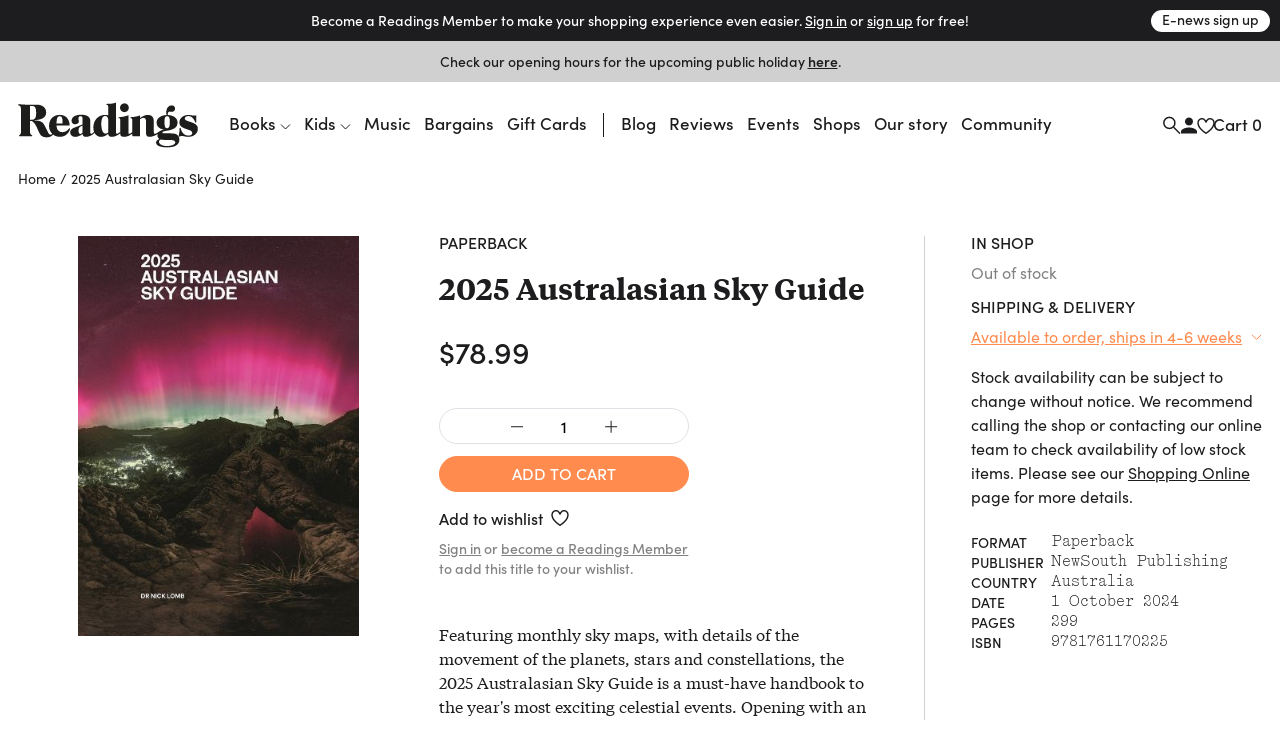

--- FILE ---
content_type: text/html
request_url: https://www.readings.com.au/product/9781761170225/2025-australasian-sky-guide--nick-lomb--2024--9781761170225
body_size: 41920
content:
<!doctype html>
<html lang="en">
  <head>
    <!-- Required meta tags -->
    <meta charset="utf-8">
    <meta name="viewport" content="width=device-width, initial-scale=1, shrink-to-fit=no">

    <link href="//www.google-analytics.com" rel="dns-prefetch" />
    <link href="//www.googletagmanager.com" rel="dns-prefetch" />

    <link rel="stylesheet" href="https://use.typekit.net/mfs5qqg.css" crossorigin>
    <link rel="stylesheet" href="/assets/main__header.189ec360.css">
    <link rel="stylesheet" href="/assets/main__core.7b32d7e4.css">

    <link rel="icon" type="image/png" href="/assets/40bb118206c1189721c8.png" sizes="32x32">
    <link rel="apple-touch-icon" sizes="152x152" href="/assets/fe354903de11e48478b5.png">

    <!-- Analytics should be included before site JS -->
      <script async="" src="https://www.googletagmanager.com/gtag/js?id=G-FTC8QEF4W1"></script>
  <script>window.dataLayer = window.dataLayer || [];
  function gtag(){ dataLayer.push(arguments); }
  gtag('js', new Date());
  gtag('config', "G-FTC8QEF4W1");</script>

  <!-- Meta Pixel Code -->
    <script>
    !function(f,b,e,v,n,t,s)
    {if(f.fbq)return;n=f.fbq=function(){n.callMethod?
    n.callMethod.apply(n,arguments):n.queue.push(arguments)};
    if(!f._fbq)f._fbq=n;n.push=n;n.loaded=!0;n.version='2.0';
    n.queue=[];t=b.createElement(e);t.async=!0;
    t.src=v;s=b.getElementsByTagName(e)[0];
    s.parentNode.insertBefore(t,s)}(window, document,'script',
    'https://connect.facebook.net/en_US/fbevents.js');
    fbq('init', '805326108865920');
    fbq('track', 'PageView');
    </script>
    <noscript><img height="1" width="1" style="display:none"
    src="https://www.facebook.com/tr?id=805326108865920&ev=PageView&noscript=1"
    /></noscript>
  <!-- End Meta Pixel Code -->


    <script src="/assets/main__core.4c4167d8.js"></script>

      <script src="https://analytics.srchy.ai/sbs.js?client=readings-v3&env=prod" async=true data-srchy-script="srchy-analytics"></script>

    <title>
2025 Australasian Sky Guide,  (9781761170225) —&nbsp;Readings Books
    </title>


      
  <!-- Generic/Facebook share -->
  <meta property="og:title" content="2025 Australasian Sky Guide">
<meta property="og:url" content="https://www.readings.com.au/product/9781761170225/2025-australasian-sky-guide--nick-lomb--2024--9781761170225">
<meta property="og:description" content=" The ultimate guide to the night sky in 2025  ">
    <meta property="og:image" content="https://thumbs.readings.com.au/uCZ2QAqqJJhmT1pIenpc5ZBMvno=/0x500/https://readings-v4-production.s3.amazonaws.com/assets/c0a/ccb/6b3/c0accb6b3ec3c03785af3ba62813a227aea181e5/978176117022520250908-2-6iy8ot.jpg">
<meta property="og:image:width" content="352">
<meta property="og:image:height" content="500">

  <!-- Twitter card -->
  <meta property="twitter:url" content="https://www.readings.com.au/product/9781761170225/2025-australasian-sky-guide--nick-lomb--2024--9781761170225">
<meta property="twitter:card" content="summary_large_image">
<meta property="twitter:title" content="2025 Australasian Sky Guide">
<meta property="twitter:description" content=" The ultimate guide to the night sky in 2025  ">
<meta property="twitter:label1" content="Price">
<meta property="twitter:data1" content="78.99 AUD">
<meta property="twitter:label2" content="Author">
<meta property="twitter:data2">

    <meta property="twitter:image" content="https://thumbs.readings.com.au/uCZ2QAqqJJhmT1pIenpc5ZBMvno=/0x500/https://readings-v4-production.s3.amazonaws.com/assets/c0a/ccb/6b3/c0accb6b3ec3c03785af3ba62813a227aea181e5/978176117022520250908-2-6iy8ot.jpg">
<meta property="twitter:image:width" content="352">
<meta property="twitter:image:height" content="500">

  <!-- Type metadata -->
  <meta property="og:type" content="books.book">
<meta property="books:isbn" content="9781761170225">
<meta property="books:author">
<meta property="product:availability" content="available for order">
<meta property="product:availability_message" content="Available to order">
    <meta property="book:release_date" content="2024-10-01">

  <!-- Price -->
  <meta property="og:price:amount" content="78.99">
<meta property="og:price:currency" content="AUD">
    <meta property="product:price:amount" content="78.99">
<meta property="product:price:currency" content="AUD">

    <meta property="og:site_name" content="Readings Books">
    <meta name="twitter:site" content="@readingsbooks">
  </head>
  <body class="" data-view-basket="" data-basket-state="unloaded">
    
      <div class="flyout-overlay"></div>

<section id="main-menu-flyout" role="dialog" aria-labelledby="main-menu-flyout-title" class="flyout flyout--menu " aria-modal="true" aria-label="menu"><!---->
  <div class="flyout-header px-3 pb-2">

    <div class="header-logo">
      <a href="/">

          <svg width="734" height="183" viewBox="0 0 734 183" fill="none" xmlns="http://www.w3.org/2000/svg" class="logo-standard">
            <path d="M142.79 130.28C150.406 136.37 160.237 139.958 171.23 139.958C186.238 139.958 198.776 132.923 206.756 120.391C210.746 114.097 212.08 108.568 212.08 106.685C212.08 105.364 211.314 104.802 210.356 104.802C206.941 104.802 201.227 119 183.602 120.532C169.838 121.77 157.192 113.35 157.192 93.3046H210.548C210.356 70.31 196.503 50.0859 170.936 50.0859C145.369 50.0859 126.594 66.2626 126.594 95.8773C126.594 108.505 131.541 119.67 139.738 127.599L142.79 130.28ZM157.37 81.054C157.37 63.3835 161.935 55.5505 170.859 55.5505C178.456 55.5505 181.68 62.6366 181.68 78.7686C181.68 78.9665 181.961 83.8693 181.967 85.5929H157.37V81.054Z" fill="#1D1D1B"/>
            <path d="M727.055 79.5222C727.055 81.2204 726.697 82.1971 725.165 82.1971C722.331 82.1971 722.126 78.0029 718.909 71.7276C712.844 60.1472 704.124 54.9891 694.791 54.9891C685.458 54.9891 679.98 59.5855 679.98 64.8904C679.98 72.117 688.337 74.1981 701.634 78.5711C721.782 85.2358 733.337 91.1281 733.337 107.273C733.337 124.745 718.59 139.965 693.52 139.965C679.904 139.965 670.654 133.332 659.673 138.005C649.957 142.588 658.722 134.379 658.722 106.277C658.722 103.998 659.271 102.862 660.988 102.862C663.848 102.862 663.255 105.709 665.361 111.799C671.068 127.752 682.298 134.845 695.18 134.845C704.29 134.845 710.565 130.453 710.565 123.992C710.565 116.951 704.877 114.295 694.235 110.688C672.588 103.289 658.16 98.527 658.16 80.8309C658.16 64.1371 672.409 50.6289 695.953 50.6289C705.241 50.6289 717.537 55.27 726.825 52.0078C726.78 60.6899 727.061 77.8241 727.061 79.5222H727.055Z" fill="#1D1D1B"/>
            <path d="M415.852 21.136C415.852 11.4644 423.825 3.10156 433.892 3.10156C443.96 3.10156 451.933 11.075 451.933 21.136C451.933 31.1969 443.583 39.1959 433.892 39.1959C424.202 39.1959 415.852 30.833 415.852 21.136Z" fill="#1D1D1B"/>
            <path d="M643.538 128.27C636.292 125.621 624.929 125.621 609.524 125.251C595.467 124.867 589.032 127.115 589.032 121.956C589.032 118.93 593.201 117.028 601.921 115.719C614.28 113.996 628.401 111.327 638.839 104.58C647.502 98.9745 650.419 90.2287 650.419 80.5316C650.419 64.9614 636.541 51.9766 610.699 50.8083C610.699 45.5927 610.705 36.7064 618.436 36.7064C619.687 36.7064 622.918 37.9002 627.501 37.9002C635.245 37.9002 640.441 31.7078 640.441 24.277C640.441 16.8462 634.619 11.4774 627.374 11.4774C613.553 11.4774 604.73 23.6259 604.73 38.2641C604.73 41.3475 605.209 47.3164 605.222 50.8339C579.993 52.2958 565.137 65.7083 565.137 81.4062C565.137 95.4507 574.573 108.225 597.063 110.44C588.777 111.123 581.889 113.574 576.973 117.456H576.967C576.967 117.456 576.935 117.475 576.922 117.488C572.696 120.45 562.169 127.664 558.185 127.664C555.651 127.664 554.036 125.761 554.036 121.765L553.985 78.4887C553.851 59.6181 546.069 50.4508 529.126 50.4508C518.299 50.4508 508.8 55.0089 497.571 63.0015V52.3341C469.271 62.4142 458.738 56.9496 458.738 61.6864C458.738 67.4957 466.034 57.9008 466.034 75.0287V121.12C463.034 121.79 458.048 127.664 453.828 127.664C451.3 127.664 450.139 125.755 450.139 121.771L450.151 51.7659C420.524 62.1908 410.054 57.1539 410.054 61.6864C410.054 66.8446 416.604 60.2054 416.604 69.8067C416.604 69.8067 416.694 106.214 416.725 121.618C416.476 121.248 416.055 121.063 415.513 121.063C412.672 121.063 407.871 127.657 403.511 127.657C401.034 127.657 399.898 125.761 399.898 121.771L399.93 0.222656C373.054 8.8664 359.967 2.59107 359.967 7.33427C359.967 12.4733 368.208 4.23172 368.208 20.3637V51.9702C363.076 51.019 358.709 50.4508 354.725 50.4508C327.192 50.4508 307.242 71.9325 307.242 101.771C307.242 108.308 308.315 114.194 310.236 119.275C307.523 122.078 302.378 127.664 298.586 127.664C296.115 127.664 294.973 125.761 294.973 121.771H294.979V75.6607C294.979 54.5812 275.355 49.5252 258.253 49.5252C230.904 49.5252 218.417 60.6203 218.417 74.1222C218.417 81.1444 222.739 88.5114 231.874 88.5114C241.757 88.5114 248.415 83.4937 248.415 76.6757C248.415 73.6115 246.225 69.2832 246.225 66.0466C246.225 59.9692 248.39 55.5962 255.597 55.5962C262.025 55.5962 263.449 60.8565 263.449 66.8957V89.22L248.46 95.1123C227.751 103.475 212.934 106.144 212.934 121.51C212.934 132.337 221.29 139.965 234.211 139.965C241.616 139.965 251.869 136.352 263.449 128.353C263.449 136.773 270.216 139.965 278.368 139.965C290.849 139.965 308.002 129.343 312.062 123.374C317.463 133.843 326.905 139.965 337.821 139.965C348.054 139.965 357.541 135.777 368.157 127.261V128.353C368.157 136.767 374.905 139.965 383.063 139.965C396.278 139.965 414.236 129.413 416.732 123.935C416.738 126.508 416.745 128.123 416.745 128.347C416.745 136.767 424.814 139.959 433.145 139.959C444.923 139.959 460.5 131.966 466.034 126.278V133.92C466.034 135.739 466.852 137.297 468.767 137.297H498.024C497.737 134.928 497.571 132.394 497.571 129.758V68.6959C502.135 64.5017 506.891 62.2291 511.073 62.2291C519.065 62.2291 522.283 67.7383 522.283 78.9548C522.283 78.9548 522.455 127.664 522.455 128.353C522.455 136.767 529.184 139.959 537.514 139.959C547.901 139.959 562.271 133.428 569.651 127.887C569.032 129.904 568.706 132.068 568.706 134.36C568.706 140.616 571.738 145.749 577.235 148.813C567.934 151.437 562.992 156.378 562.992 163.426C562.992 177.496 586.089 182.795 608.005 182.795C636.72 182.795 658.144 174.515 658.144 151.08C658.144 140.061 652.252 131.507 643.538 128.27ZM608.05 55.9346C615.819 55.9346 619.036 61.0991 619.036 78.0036C619.036 96.2486 616.585 104.599 608.05 104.599C599.514 104.599 597.452 96.8296 597.452 78.5654C597.452 62.0503 600.057 55.9346 608.05 55.9346ZM263.449 122.48C259.663 126.08 256.242 127.983 253.969 127.983C249.781 127.983 246.94 123.616 246.94 114.685C246.94 103.858 249.781 100.43 256.81 96.8296L263.449 93.4078V122.48ZM368.163 121.752C364.761 124.95 361.16 126.649 357.573 126.649C346.746 126.649 339.717 113.166 339.717 87.1325C339.717 65.6508 345.226 54.8238 355.67 54.8238C364.212 54.8238 368.208 61.6737 368.208 75.1628C368.208 75.1628 368.176 111.021 368.163 121.752ZM607.22 177.311C589.99 177.311 574.969 170.308 574.969 160.221C574.969 155.465 577.624 153.161 582.355 150.69C587.494 152.586 601.168 152.388 623.403 152.771C635.341 152.995 641.246 156.187 641.246 162.673C641.246 172.734 620.677 177.311 607.22 177.311Z" fill="#1D1D1B"/>
            <path  class="r-logo" d="M74.2508 8.45899C100.801 7.92913 114.852 22.0375 114.852 40.5634C114.852 59.0894 99.3393 70.2611 68.6011 71.5953C66.5455 71.6783 66.3923 72.8338 68.6713 72.936C89.9487 73.9829 100.399 77.3855 109.158 94.922L122.832 122.264C125.111 126.822 127.269 129.452 130.812 130.627C137.623 132.912 140.994 123.362 143.822 127.205C144.282 127.831 141.894 134.879 131.386 139.328C120.17 144.078 100.935 143.312 91.9468 131.674C82.8052 119.851 76.715 95.3369 65.3708 82.7096C61.9108 78.8857 58.0039 74.7681 52.9542 74.7681H48.9643V116.557C48.9643 134.432 57.9847 131.374 57.9847 134.821C57.9847 136.909 56.6569 137.292 54.0076 137.292H8.57366C5.52856 137.292 4.3667 136.762 4.3667 135.345C4.3667 129.88 12.1103 135.855 12.1103 116.174V32.3857C12.1103 29.9151 11.9188 25.5997 11.9188 24.8527C11.9252 9.53148 0.664062 13.681 0.664062 9.06546C0.664062 6.97794 1.99829 6.39062 4.65397 6.39062C16.7833 8.12703 30.2022 9.30166 74.2508 8.45899ZM48.9579 69.9994H55.7951C69.2841 69.9994 74.0274 62.0451 74.0274 41.6997C74.0274 21.3544 69.4693 14.1406 57.6974 14.1406H48.9643V69.993L48.9579 69.9994Z" fill="#1D1D1B"/>
            </svg>
        </a>
      </div>


      <div class="drawer-close">
        <svg width="23" height="23" viewBox="0 0 23 23" fill="none" xmlns="http://www.w3.org/2000/svg">
          <path d="M1.00781 1L22.2578 22.25" stroke="#1D1D1F" stroke-width="2"/>
          <path d="M22.2578 1L1.00781 22.25" stroke="#1D1D1F" stroke-width="2"/>
        </svg>
      </div>

      <div class="d-flex justify-content-between w-100 pt-3" data-view-current-customer-toggle="{&quot;publicTargetSelector&quot;:&quot;.public&quot;,&quot;protectedTargetSelector&quot;:&quot;.customer&quot;}">
        <div class="pt-2 account-icon">
          <a href="/members" class="public" data-flyout="session">Sign In</a>
          <a href="/members" class="customer">Account</a>
          <svg width="17" height="17" viewBox="0 0 17 17" fill="none" xmlns="http://www.w3.org/2000/svg">
            <path d="M8.97266 8.93359C11.1827 8.93359 12.9727 7.14359 12.9727 4.93359C12.9727 2.72359 11.1827 0.933594 8.97266 0.933594C6.76266 0.933594 4.97266 2.72359 4.97266 4.93359C4.97266 7.14359 6.76266 8.93359 8.97266 8.93359ZM8.97266 10.9336C6.30266 10.9336 0.972656 12.2736 0.972656 14.9336V16.9336H16.9727V14.9336C16.9727 12.2736 11.6427 10.9336 8.97266 10.9336Z" fill="#1D1D1F"/>
          </svg>
        </div>
        <div class="pt-2 cart-container">
          <a href="#">Cart (<span class="mini-cart-quantity">?</span>)</a>
        </div><!-- /.col -->
      </div><!-- /.row -->
  </div>

  <div class="flyout-body" style="padding: 0;">
    <div class="mini-cart" style="padding: 1rem;" data-view-current-customer-toggle="{&quot;publicTargetSelector&quot;:&quot;.public&quot;,&quot;protectedTargetSelector&quot;:&quot;.customer&quot;}">
      <nav class="y-menu" data-js-class="CoreYMenu" data-js-loaded="true" data-view-mobile-menu="{}">
        <ul class="y-menu--level-1--container">
            <li class="y-menu--level-1--link" data-item="nav-text" data-y-menu--open="false">
              <a href="#" data-submenu="true" aria-haspopup="true" aria-expanded="false" aria-controls="y-menu--sub-men">Books</a>

                <div class="y-menu--level-2--container d-flex flex-column justify-content-between" style="padding: 1rem; position: fixed; top: 0; width: 100vw; height: 100dvh;">
                  <div class="">
                    <div class="flyout-header pb-4">
                      <div class="back-parent level-2-parent">
                        <a href="#" class="back">Books</a>
                      </div>

                      <div class="pt-1 secondary-menu">Browse By</div>
                    </div>

                    <ul>
                          <li class="y-menu--level-2--link" data-item="nav-text" data-y-menu--open="false">
                            <a href="#" data-submenu="true" aria-haspopup="true" aria-expanded="false" aria-controls="y-menu--sub-men">Fiction</a>

                            <div class="y-menu--level-3--container d-flex flex-column justify-content-between" style="padding: 1rem; position: fixed; top: 0; width: 100vw; height: 100dvh;">
                              <div class="">
                                <div class="flyout-header pb-4">
                                  <div class="back-parent level-3-parent">
                                    <a href="#" class="back">Books / Fiction</a>
                                  </div>
                                </div>

                                <ul>
                                    <li class="y-menu--level-3--link" data-item="nav-text" data-y-menu--open="false">
                                      <a href="#" data-submenu="true" aria-haspopup="true" aria-expanded="false" aria-controls="y-menu--sub-men">Fiction categories</a>

                                      <div class="y-menu--level-4--container d-flex flex-column justify-content-between" style="padding: 1rem; position: fixed; top: 0; width: 100vw; height: 100dvh;">
                                        <div>
                                          <div class="flyout-header pb-4">
                                            <div class="back-parent level-4-parent">
                                              <a href="#" class="back">Books / Fiction / Fiction categories</a>
                                            </div>
                                          </div>

                                          <ul>
                                              <li class="y-menu--level-4--link" data-item="nav-text" data-y-menu--open="false">
                                                <a href="/collections/new-fiction" data-submenu="true" aria-haspopup="true" aria-expanded="false" aria-controls="y-menu--sub-men">New fiction</a>
                                              </li>
                                              <li class="y-menu--level-4--link" data-item="nav-text" data-y-menu--open="false">
                                                <a href="/collections/new-australian-fiction" data-submenu="true" aria-haspopup="true" aria-expanded="false" aria-controls="y-menu--sub-men">New Australian fiction</a>
                                              </li>
                                              <li class="y-menu--level-4--link" data-item="nav-text" data-y-menu--open="false">
                                                <a href="/classic-books" data-submenu="true" aria-haspopup="true" aria-expanded="false" aria-controls="y-menu--sub-men">Classics</a>
                                              </li>
                                              <li class="y-menu--level-4--link" data-item="nav-text" data-y-menu--open="false">
                                                <a href="/crime" data-submenu="true" aria-haspopup="true" aria-expanded="false" aria-controls="y-menu--sub-men">Crime</a>
                                              </li>
                                              <li class="y-menu--level-4--link" data-item="nav-text" data-y-menu--open="false">
                                                <a href="/fantasy-sci-fi" data-submenu="true" aria-haspopup="true" aria-expanded="false" aria-controls="y-menu--sub-men">Fantasy &amp; Sci-fi</a>
                                              </li>
                                              <li class="y-menu--level-4--link" data-item="nav-text" data-y-menu--open="false">
                                                <a href="/graphic-novels-manga" data-submenu="true" aria-haspopup="true" aria-expanded="false" aria-controls="y-menu--sub-men">Graphic Novels &amp; Manga</a>
                                              </li>
                                              <li class="y-menu--level-4--link" data-item="nav-text" data-y-menu--open="false">
                                                <a href="/poetry" data-submenu="true" aria-haspopup="true" aria-expanded="false" aria-controls="y-menu--sub-men">Poetry</a>
                                              </li>
                                              <li class="y-menu--level-4--link" data-item="nav-text" data-y-menu--open="false">
                                                <a href="/romance" data-submenu="true" aria-haspopup="true" aria-expanded="false" aria-controls="y-menu--sub-men">Romance </a>
                                              </li>
                                              <li class="y-menu--level-4--link" data-item="nav-text" data-y-menu--open="false">
                                                <a href="/translated-fiction" data-submenu="true" aria-haspopup="true" aria-expanded="false" aria-controls="y-menu--sub-men">Translated fiction</a>
                                              </li>
                                          </ul>

                                            <ul class="view-all--link">
                                              <a href="/fiction" class="text-uppercase">View All</a>
                                            </ul>
                                        </div>
                                      </div>
                                    </li>
                                    <li class="y-menu--level-3--link" data-item="nav-text" data-y-menu--open="false">
                                      <a href="#" data-submenu="true" aria-haspopup="true" aria-expanded="false" aria-controls="y-menu--sub-men">Popular authors</a>

                                      <div class="y-menu--level-4--container d-flex flex-column justify-content-between" style="padding: 1rem; position: fixed; top: 0; width: 100vw; height: 100dvh;">
                                        <div>
                                          <div class="flyout-header pb-4">
                                            <div class="back-parent level-4-parent">
                                              <a href="#" class="back">Books / Fiction / Popular authors</a>
                                            </div>
                                          </div>

                                          <ul>
                                              <li class="y-menu--level-4--link" data-item="nav-text" data-y-menu--open="false">
                                                <a href="/collections/tony-birch" data-submenu="true" aria-haspopup="true" aria-expanded="false" aria-controls="y-menu--sub-men">Tony Birch</a>
                                              </li>
                                              <li class="y-menu--level-4--link" data-item="nav-text" data-y-menu--open="false">
                                                <a href="/collections/geraldine-brooks" data-submenu="true" aria-haspopup="true" aria-expanded="false" aria-controls="y-menu--sub-men">Geraldine Brooks</a>
                                              </li>
                                              <li class="y-menu--level-4--link" data-item="nav-text" data-y-menu--open="false">
                                                <a href="/collections/percival-everett" data-submenu="true" aria-haspopup="true" aria-expanded="false" aria-controls="y-menu--sub-men">Percival Everett</a>
                                              </li>
                                              <li class="y-menu--level-4--link" data-item="nav-text" data-y-menu--open="false">
                                                <a href="/collections/kate-grenville" data-submenu="true" aria-haspopup="true" aria-expanded="false" aria-controls="y-menu--sub-men">Kate Grenville</a>
                                              </li>
                                              <li class="y-menu--level-4--link" data-item="nav-text" data-y-menu--open="false">
                                                <a href="/collections/claire-keegan" data-submenu="true" aria-haspopup="true" aria-expanded="false" aria-controls="y-menu--sub-men">Claire Keegan</a>
                                              </li>
                                              <li class="y-menu--level-4--link" data-item="nav-text" data-y-menu--open="false">
                                                <a href="/collections/michelle-de-kretser---1" data-submenu="true" aria-haspopup="true" aria-expanded="false" aria-controls="y-menu--sub-men">Michelle de Kretser</a>
                                              </li>
                                              <li class="y-menu--level-4--link" data-item="nav-text" data-y-menu--open="false">
                                                <a href="/collections/melissa-lucashenko" data-submenu="true" aria-haspopup="true" aria-expanded="false" aria-controls="y-menu--sub-men">Melissa Lucashenko</a>
                                              </li>
                                              <li class="y-menu--level-4--link" data-item="nav-text" data-y-menu--open="false">
                                                <a href="/collections/haruki-murakami" data-submenu="true" aria-haspopup="true" aria-expanded="false" aria-controls="y-menu--sub-men">Haruki Murakami</a>
                                              </li>
                                              <li class="y-menu--level-4--link" data-item="nav-text" data-y-menu--open="false">
                                                <a href="/collections/colm-toibin" data-submenu="true" aria-haspopup="true" aria-expanded="false" aria-controls="y-menu--sub-men">Colm Tóibín</a>
                                              </li>
                                              <li class="y-menu--level-4--link" data-item="nav-text" data-y-menu--open="false">
                                                <a href="/collections/tim-winton" data-submenu="true" aria-haspopup="true" aria-expanded="false" aria-controls="y-menu--sub-men">Tim Winton</a>
                                              </li>
                                              <li class="y-menu--level-4--link" data-item="nav-text" data-y-menu--open="false">
                                                <a href="/collections/charlotte-wood" data-submenu="true" aria-haspopup="true" aria-expanded="false" aria-controls="y-menu--sub-men">Charlotte Wood</a>
                                              </li>
                                              <li class="y-menu--level-4--link" data-item="nav-text" data-y-menu--open="false">
                                                <a href="/collections/alexis-wright" data-submenu="true" aria-haspopup="true" aria-expanded="false" aria-controls="y-menu--sub-men">Alexis Wright</a>
                                              </li>
                                          </ul>

                                            <ul class="view-all--link">
                                              <a href="/popular-fiction-authors" class="text-uppercase">View All</a>
                                            </ul>
                                        </div>
                                      </div>
                                    </li>
                                    <li class="y-menu--level-3--link" data-item="nav-text" data-y-menu--open="false">
                                      <a href="#" data-submenu="true" aria-haspopup="true" aria-expanded="false" aria-controls="y-menu--sub-men">Fiction curated by Readings</a>

                                      <div class="y-menu--level-4--container d-flex flex-column justify-content-between" style="padding: 1rem; position: fixed; top: 0; width: 100vw; height: 100dvh;">
                                        <div>
                                          <div class="flyout-header pb-4">
                                            <div class="back-parent level-4-parent">
                                              <a href="#" class="back">Books / Fiction / Fiction curated by Readings</a>
                                            </div>
                                          </div>

                                          <ul>
                                              <li class="y-menu--level-4--link" data-item="nav-text" data-y-menu--open="false">
                                                <a href="/collections/australian-poetry" data-submenu="true" aria-haspopup="true" aria-expanded="false" aria-controls="y-menu--sub-men">Australian poetry</a>
                                              </li>
                                              <li class="y-menu--level-4--link" data-item="nav-text" data-y-menu--open="false">
                                                <a href="/collections/cosy-fantasy" data-submenu="true" aria-haspopup="true" aria-expanded="false" aria-controls="y-menu--sub-men">Cosy fantasy</a>
                                              </li>
                                              <li class="y-menu--level-4--link" data-item="nav-text" data-y-menu--open="false">
                                                <a href="/collections/fiction-about-climate-change" data-submenu="true" aria-haspopup="true" aria-expanded="false" aria-controls="y-menu--sub-men">Fiction about climate change</a>
                                              </li>
                                              <li class="y-menu--level-4--link" data-item="nav-text" data-y-menu--open="false">
                                                <a href="/collections/fun-escapist-reads" data-submenu="true" aria-haspopup="true" aria-expanded="false" aria-controls="y-menu--sub-men">Fun escapist reads</a>
                                              </li>
                                              <li class="y-menu--level-4--link" data-item="nav-text" data-y-menu--open="false">
                                                <a href="/collections/books-to-keep-you-awake-at-night" data-submenu="true" aria-haspopup="true" aria-expanded="false" aria-controls="y-menu--sub-men">Horror reads to keep you up at night</a>
                                              </li>
                                              <li class="y-menu--level-4--link" data-item="nav-text" data-y-menu--open="false">
                                                <a href="/collections/road-trip-reads" data-submenu="true" aria-haspopup="true" aria-expanded="false" aria-controls="y-menu--sub-men">Road trip reads</a>
                                              </li>
                                          </ul>

                                            <ul class="view-all--link">
                                              <a href="/fiction" class="text-uppercase">View All</a>
                                            </ul>
                                        </div>
                                      </div>
                                    </li>
                                </ul>
                              </div>

                              <div>
                                <form method="get" action="/search/results">
                                  <div class="footer-search rounded border d-flex justify-content-between justify-content-center w-100 mt-32 mb-2">
                                    <input type="text" name="query" data-input="search" class="no-border border-0 w-100 text-center" placeholder="">
                                    <button class="btn pr-1">
                                      <svg width="17" height="17" viewBox="0 0 17 17" fill="none" xmlns="http://www.w3.org/2000/svg">
                                        <path d="M11.4359 6.37711C11.4359 9.23569 9.11851 11.553 6.25992 11.553C3.40133 11.553 1.08398 9.23569 1.08398 6.37711C1.08398 3.51852 3.40133 1.20117 6.25992 1.20117C9.11851 1.20117 11.4359 3.51852 11.4359 6.37711Z" stroke="#1D1D1F" stroke-width="1.5"/>
                                        <path d="M10.166 10.3359L16.2811 16.451" stroke="#1D1D1F" stroke-width="1.5"/>
                                      </svg>
                                    </button>
                                  </div>
                                </form>

                                <div class="secondary-menu row pt-3 pb-40">
                                  <div class="col-12"><a href="/faq" class="">FAQ</a></div>
                                </div>
                              </div>
                            </div>
                          </li>
                          <li class="y-menu--level-2--link" data-item="nav-text" data-y-menu--open="false">
                            <a href="#" data-submenu="true" aria-haspopup="true" aria-expanded="false" aria-controls="y-menu--sub-men">Nonfiction</a>

                            <div class="y-menu--level-3--container d-flex flex-column justify-content-between" style="padding: 1rem; position: fixed; top: 0; width: 100vw; height: 100dvh;">
                              <div class="">
                                <div class="flyout-header pb-4">
                                  <div class="back-parent level-3-parent">
                                    <a href="#" class="back">Books / Nonfiction</a>
                                  </div>
                                </div>

                                <ul>
                                    <li class="y-menu--level-3--link" data-item="nav-text" data-y-menu--open="false">
                                      <a href="#" data-submenu="true" aria-haspopup="true" aria-expanded="false" aria-controls="y-menu--sub-men">Nonfiction categories</a>

                                      <div class="y-menu--level-4--container d-flex flex-column justify-content-between" style="padding: 1rem; position: fixed; top: 0; width: 100vw; height: 100dvh;">
                                        <div>
                                          <div class="flyout-header pb-4">
                                            <div class="back-parent level-4-parent">
                                              <a href="#" class="back">Books / Nonfiction / Nonfiction categories</a>
                                            </div>
                                          </div>

                                          <ul>
                                              <li class="y-menu--level-4--link" data-item="nav-text" data-y-menu--open="false">
                                                <a href="/collections/new-non-fiction" data-submenu="true" aria-haspopup="true" aria-expanded="false" aria-controls="y-menu--sub-men">New nonfiction</a>
                                              </li>
                                              <li class="y-menu--level-4--link" data-item="nav-text" data-y-menu--open="false">
                                                <a href="/art-and-design" data-submenu="true" aria-haspopup="true" aria-expanded="false" aria-controls="y-menu--sub-men">Art &amp; design</a>
                                              </li>
                                              <li class="y-menu--level-4--link" data-item="nav-text" data-y-menu--open="false">
                                                <a href="/biography-and-memoir" data-submenu="true" aria-haspopup="true" aria-expanded="false" aria-controls="y-menu--sub-men">Biography &amp; memoir</a>
                                              </li>
                                              <li class="y-menu--level-4--link" data-item="nav-text" data-y-menu--open="false">
                                                <a href="/cooking-food-and-wine" data-submenu="true" aria-haspopup="true" aria-expanded="false" aria-controls="y-menu--sub-men">Cooking, food &amp; drink</a>
                                              </li>
                                              <li class="y-menu--level-4--link" data-item="nav-text" data-y-menu--open="false">
                                                <a href="/gardening-books" data-submenu="true" aria-haspopup="true" aria-expanded="false" aria-controls="y-menu--sub-men">Gardening &amp; nature</a>
                                              </li>
                                              <li class="y-menu--level-4--link" data-item="nav-text" data-y-menu--open="false">
                                                <a href="/books/history" data-submenu="true" aria-haspopup="true" aria-expanded="false" aria-controls="y-menu--sub-men">History</a>
                                              </li>
                                              <li class="y-menu--level-4--link" data-item="nav-text" data-y-menu--open="false">
                                                <a href="/personal-development-self-help" data-submenu="true" aria-haspopup="true" aria-expanded="false" aria-controls="y-menu--sub-men">Personal development</a>
                                              </li>
                                              <li class="y-menu--level-4--link" data-item="nav-text" data-y-menu--open="false">
                                                <a href="/collections/new-philosophy-politics-and-economics" data-submenu="true" aria-haspopup="true" aria-expanded="false" aria-controls="y-menu--sub-men">Politics, philosophy &amp; economics</a>
                                              </li>
                                              <li class="y-menu--level-4--link" data-item="nav-text" data-y-menu--open="false">
                                                <a href="/society-and-culture-nonfiction" data-submenu="true" aria-haspopup="true" aria-expanded="false" aria-controls="y-menu--sub-men">Society &amp; culture</a>
                                              </li>
                                          </ul>

                                            <ul class="view-all--link">
                                              <a href="/non-fiction" class="text-uppercase">View All</a>
                                            </ul>
                                        </div>
                                      </div>
                                    </li>
                                    <li class="y-menu--level-3--link" data-item="nav-text" data-y-menu--open="false">
                                      <a href="#" data-submenu="true" aria-haspopup="true" aria-expanded="false" aria-controls="y-menu--sub-men">Popular nonfiction authors</a>

                                      <div class="y-menu--level-4--container d-flex flex-column justify-content-between" style="padding: 1rem; position: fixed; top: 0; width: 100vw; height: 100dvh;">
                                        <div>
                                          <div class="flyout-header pb-4">
                                            <div class="back-parent level-4-parent">
                                              <a href="#" class="back">Books / Nonfiction / Popular nonfiction authors</a>
                                            </div>
                                          </div>

                                          <ul>
                                              <li class="y-menu--level-4--link" data-item="nav-text" data-y-menu--open="false">
                                                <a href="/collections/anna-funder" data-submenu="true" aria-haspopup="true" aria-expanded="false" aria-controls="y-menu--sub-men">Anna Funder</a>
                                              </li>
                                              <li class="y-menu--level-4--link" data-item="nav-text" data-y-menu--open="false">
                                                <a href="/collections/helen-garner" data-submenu="true" aria-haspopup="true" aria-expanded="false" aria-controls="y-menu--sub-men">Helen Garner</a>
                                              </li>
                                              <li class="y-menu--level-4--link" data-item="nav-text" data-y-menu--open="false">
                                                <a href="/collections/mary-oliver" data-submenu="true" aria-haspopup="true" aria-expanded="false" aria-controls="y-menu--sub-men">Mary Oliver</a>
                                              </li>
                                              <li class="y-menu--level-4--link" data-item="nav-text" data-y-menu--open="false">
                                                <a href="/collections/naomi-klein" data-submenu="true" aria-haspopup="true" aria-expanded="false" aria-controls="y-menu--sub-men">Naomi Klein</a>
                                              </li>
                                              <li class="y-menu--level-4--link" data-item="nav-text" data-y-menu--open="false">
                                                <a href="/collections/rachel-cusk" data-submenu="true" aria-haspopup="true" aria-expanded="false" aria-controls="y-menu--sub-men">Rachel Cusk</a>
                                              </li>
                                              <li class="y-menu--level-4--link" data-item="nav-text" data-y-menu--open="false">
                                                <a href="/collections/richard-flanagan" data-submenu="true" aria-haspopup="true" aria-expanded="false" aria-controls="y-menu--sub-men">Richard Flanagan</a>
                                              </li>
                                              <li class="y-menu--level-4--link" data-item="nav-text" data-y-menu--open="false">
                                                <a href="/collections/stan-grant" data-submenu="true" aria-haspopup="true" aria-expanded="false" aria-controls="y-menu--sub-men">Stan Grant</a>
                                              </li>
                                          </ul>

                                            <ul class="view-all--link">
                                              <a href="/popular-nonfiction-authors" class="text-uppercase">View All</a>
                                            </ul>
                                        </div>
                                      </div>
                                    </li>
                                    <li class="y-menu--level-3--link" data-item="nav-text" data-y-menu--open="false">
                                      <a href="#" data-submenu="true" aria-haspopup="true" aria-expanded="false" aria-controls="y-menu--sub-men">Nonfiction curated by Readings</a>

                                      <div class="y-menu--level-4--container d-flex flex-column justify-content-between" style="padding: 1rem; position: fixed; top: 0; width: 100vw; height: 100dvh;">
                                        <div>
                                          <div class="flyout-header pb-4">
                                            <div class="back-parent level-4-parent">
                                              <a href="#" class="back">Books / Nonfiction / Nonfiction curated by Readings</a>
                                            </div>
                                          </div>

                                          <ul>
                                              <li class="y-menu--level-4--link" data-item="nav-text" data-y-menu--open="false">
                                                <a href="/collections/all-about-ai" data-submenu="true" aria-haspopup="true" aria-expanded="false" aria-controls="y-menu--sub-men">All about AI</a>
                                              </li>
                                              <li class="y-menu--level-4--link" data-item="nav-text" data-y-menu--open="false">
                                                <a href="/collections/bestselling-cookbooks" data-submenu="true" aria-haspopup="true" aria-expanded="false" aria-controls="y-menu--sub-men">Bestselling cookbooks to add to your collection</a>
                                              </li>
                                              <li class="y-menu--level-4--link" data-item="nav-text" data-y-menu--open="false">
                                                <a href="/collections/death-mortality-in-nonfiction" data-submenu="true" aria-haspopup="true" aria-expanded="false" aria-controls="y-menu--sub-men">Death &amp; mortality in nonfiction</a>
                                              </li>
                                              <li class="y-menu--level-4--link" data-item="nav-text" data-y-menu--open="false">
                                                <a href="/collections/lgbtqia-history-culture-and=memoir" data-submenu="true" aria-haspopup="true" aria-expanded="false" aria-controls="y-menu--sub-men">LGBTQIA+ history, culture &amp; memoir</a>
                                              </li>
                                              <li class="y-menu--level-4--link" data-item="nav-text" data-y-menu--open="false">
                                                <a href="/collections/recommended-essay-collections" data-submenu="true" aria-haspopup="true" aria-expanded="false" aria-controls="y-menu--sub-men">New &amp; recommended essay collections</a>
                                              </li>
                                              <li class="y-menu--level-4--link" data-item="nav-text" data-y-menu--open="false">
                                                <a href="/collections/writing-about-writers" data-submenu="true" aria-haspopup="true" aria-expanded="false" aria-controls="y-menu--sub-men">Writing about writers</a>
                                              </li>
                                          </ul>

                                            <ul class="view-all--link">
                                              <a href="/non-fiction" class="text-uppercase">View All</a>
                                            </ul>
                                        </div>
                                      </div>
                                    </li>
                                </ul>
                              </div>

                              <div>
                                <form method="get" action="/search/results">
                                  <div class="footer-search rounded border d-flex justify-content-between justify-content-center w-100 mt-32 mb-2">
                                    <input type="text" name="query" data-input="search" class="no-border border-0 w-100 text-center" placeholder="">
                                    <button class="btn pr-1">
                                      <svg width="17" height="17" viewBox="0 0 17 17" fill="none" xmlns="http://www.w3.org/2000/svg">
                                        <path d="M11.4359 6.37711C11.4359 9.23569 9.11851 11.553 6.25992 11.553C3.40133 11.553 1.08398 9.23569 1.08398 6.37711C1.08398 3.51852 3.40133 1.20117 6.25992 1.20117C9.11851 1.20117 11.4359 3.51852 11.4359 6.37711Z" stroke="#1D1D1F" stroke-width="1.5"/>
                                        <path d="M10.166 10.3359L16.2811 16.451" stroke="#1D1D1F" stroke-width="1.5"/>
                                      </svg>
                                    </button>
                                  </div>
                                </form>

                                <div class="secondary-menu row pt-3 pb-40">
                                  <div class="col-12"><a href="/faq" class="">FAQ</a></div>
                                </div>
                              </div>
                            </div>
                          </li>
                          <li class="y-menu--level-2--link" data-item="nav-text" data-y-menu--open="false">
                            <a href="/collections/bestselling-books" data-submenu="false" aria-haspopup="false" aria-expanded="false" aria-controls="y-menu--sub-men">Bestsellers</a>
                          </li>
                          <li class="y-menu--level-2--link" data-item="nav-text" data-y-menu--open="false">
                            <a href="/collections/pre-order-now" data-submenu="false" aria-haspopup="false" aria-expanded="false" aria-controls="y-menu--sub-men">Coming soon</a>
                          </li>
                          <li class="y-menu--level-2--link" data-item="nav-text" data-y-menu--open="false">
                            <a href="/summer-reading-guide" data-submenu="false" aria-haspopup="false" aria-expanded="false" aria-controls="y-menu--sub-men">Summer Reading Guide</a>
                          </li>
                    </ul>

                    <ul class="view-all--link">
                      <a href="/books" class="text-uppercase">View All</a>
                    </ul>
                  </div>

                  <div>
                    <form method="get" action="/search/results">
                      <div class="footer-search rounded border d-flex justify-content-between justify-content-center w-100 mt-32 mb-2">
                        <input type="text" name="query" data-input="search" class="no-border border-0 w-100 text-center" placeholder="">
                        <button class="btn pr-1">
                          <svg width="17" height="17" viewBox="0 0 17 17" fill="none" xmlns="http://www.w3.org/2000/svg">
                            <path d="M11.4359 6.37711C11.4359 9.23569 9.11851 11.553 6.25992 11.553C3.40133 11.553 1.08398 9.23569 1.08398 6.37711C1.08398 3.51852 3.40133 1.20117 6.25992 1.20117C9.11851 1.20117 11.4359 3.51852 11.4359 6.37711Z" stroke="#1D1D1F" stroke-width="1.5"/>
                            <path d="M10.166 10.3359L16.2811 16.451" stroke="#1D1D1F" stroke-width="1.5"/>
                          </svg>
                        </button>
                      </div>
                    </form>

                    <div class="secondary-menu row pt-3 pb-40">
                      <div class="col-12"><a href="/faq" class="">FAQ</a></div>
                    </div>
                  </div>
                </div>
            </li>

            <li class="y-menu--level-1--link" data-item="nav-text" data-y-menu--open="false">
              <a href="/kids" data-submenu="true" aria-haspopup="true" aria-expanded="false" aria-controls="y-menu--sub-men">Kids</a>

                <div class="y-menu--level-2--container d-flex flex-column justify-content-between" style="padding: 1rem; position: fixed; top: 0; width: 100vw; height: 100dvh;">
                  <div class="">
                    <div class="flyout-header pb-4">
                      <div class="back-parent level-2-parent">
                        <a href="#" class="back">Kids</a>
                      </div>

                      <div class="pt-1 secondary-menu">Browse By</div>
                    </div>

                    <ul>
                          <li class="y-menu--level-2--link" data-item="nav-text" data-y-menu--open="false">
                            <a href="#" data-submenu="true" aria-haspopup="true" aria-expanded="false" aria-controls="y-menu--sub-men">Board books</a>

                            <div class="y-menu--level-3--container d-flex flex-column justify-content-between" style="padding: 1rem; position: fixed; top: 0; width: 100vw; height: 100dvh;">
                              <div class="">
                                <div class="flyout-header pb-4">
                                  <div class="back-parent level-3-parent">
                                    <a href="#" class="back">Kids / Board books</a>
                                  </div>
                                </div>

                                <ul>
                                    <li class="y-menu--level-3--link" data-item="nav-text" data-y-menu--open="false">
                                      <a href="#" data-submenu="true" aria-haspopup="true" aria-expanded="false" aria-controls="y-menu--sub-men">Board book categories</a>

                                      <div class="y-menu--level-4--container d-flex flex-column justify-content-between" style="padding: 1rem; position: fixed; top: 0; width: 100vw; height: 100dvh;">
                                        <div>
                                          <div class="flyout-header pb-4">
                                            <div class="back-parent level-4-parent">
                                              <a href="#" class="back">Kids / Board books / Board book categories</a>
                                            </div>
                                          </div>

                                          <ul>
                                              <li class="y-menu--level-4--link" data-item="nav-text" data-y-menu--open="false">
                                                <a href="/collections/great-board-books-for-babies" data-submenu="true" aria-haspopup="true" aria-expanded="false" aria-controls="y-menu--sub-men">Classic board books</a>
                                              </li>
                                              <li class="y-menu--level-4--link" data-item="nav-text" data-y-menu--open="false">
                                                <a href="/collections/cloth-books-for-babies" data-submenu="true" aria-haspopup="true" aria-expanded="false" aria-controls="y-menu--sub-men">Cloth books for babies</a>
                                              </li>
                                              <li class="y-menu--level-4--link" data-item="nav-text" data-y-menu--open="false">
                                                <a href="/collections/counting-and-alphabet-board-books" data-submenu="true" aria-haspopup="true" aria-expanded="false" aria-controls="y-menu--sub-men">Counting &amp; alphabet board books</a>
                                              </li>
                                              <li class="y-menu--level-4--link" data-item="nav-text" data-y-menu--open="false">
                                                <a href="/collections/Touch-and-feel-lift-the-flap-dynamic-and-tactile-books-for-babies" data-submenu="true" aria-haspopup="true" aria-expanded="false" aria-controls="y-menu--sub-men">Dynamic and tactile books for babies</a>
                                              </li>
                                              <li class="y-menu--level-4--link" data-item="nav-text" data-y-menu--open="false">
                                                <a href="/collections/magabala-young-art-board-book-series" data-submenu="true" aria-haspopup="true" aria-expanded="false" aria-controls="y-menu--sub-men">First Nations board books </a>
                                              </li>
                                              <li class="y-menu--level-4--link" data-item="nav-text" data-y-menu--open="false">
                                                <a href="/collections/high-contrast-board-books" data-submenu="true" aria-haspopup="true" aria-expanded="false" aria-controls="y-menu--sub-men">High contrast board books</a>
                                              </li>
                                              <li class="y-menu--level-4--link" data-item="nav-text" data-y-menu--open="false">
                                                <a href="/collections/new-board-books-for-babies" data-submenu="true" aria-haspopup="true" aria-expanded="false" aria-controls="y-menu--sub-men">New board books</a>
                                              </li>
                                          </ul>

                                            <ul class="view-all--link">
                                              <a href="/books-for-babies" class="text-uppercase">View All</a>
                                            </ul>
                                        </div>
                                      </div>
                                    </li>
                                    <li class="y-menu--level-3--link" data-item="nav-text" data-y-menu--open="false">
                                      <a href="#" data-submenu="true" aria-haspopup="true" aria-expanded="false" aria-controls="y-menu--sub-men">Popular board book series</a>

                                      <div class="y-menu--level-4--container d-flex flex-column justify-content-between" style="padding: 1rem; position: fixed; top: 0; width: 100vw; height: 100dvh;">
                                        <div>
                                          <div class="flyout-header pb-4">
                                            <div class="back-parent level-4-parent">
                                              <a href="#" class="back">Kids / Board books / Popular board book series</a>
                                            </div>
                                          </div>

                                          <ul>
                                              <li class="y-menu--level-4--link" data-item="nav-text" data-y-menu--open="false">
                                                <a href="/collections/bluey-board-books" data-submenu="true" aria-haspopup="true" aria-expanded="false" aria-controls="y-menu--sub-men">Bluey board books</a>
                                              </li>
                                              <li class="y-menu--level-4--link" data-item="nav-text" data-y-menu--open="false">
                                                <a href="/collections/grug-board-books" data-submenu="true" aria-haspopup="true" aria-expanded="false" aria-controls="y-menu--sub-men">Grug Board Books</a>
                                              </li>
                                              <li class="y-menu--level-4--link" data-item="nav-text" data-y-menu--open="false">
                                                <a href="/collections/little-people-big-dreams-board-books" data-submenu="true" aria-haspopup="true" aria-expanded="false" aria-controls="y-menu--sub-men">Little People, Big Dreams board books</a>
                                              </li>
                                              <li class="y-menu--level-4--link" data-item="nav-text" data-y-menu--open="false">
                                                <a href="/collections/spot-board-books" data-submenu="true" aria-haspopup="true" aria-expanded="false" aria-controls="y-menu--sub-men">Spot books</a>
                                              </li>
                                              <li class="y-menu--level-4--link" data-item="nav-text" data-y-menu--open="false">
                                                <a href="/collections/thats-not-my" data-submenu="true" aria-haspopup="true" aria-expanded="false" aria-controls="y-menu--sub-men">That&#39;s Not My...</a>
                                              </li>
                                          </ul>

                                            <ul class="view-all--link">
                                              <a href="/books-for-babies" class="text-uppercase">View All</a>
                                            </ul>
                                        </div>
                                      </div>
                                    </li>
                                    <li class="y-menu--level-3--link" data-item="nav-text" data-y-menu--open="false">
                                      <a href="#" data-submenu="true" aria-haspopup="true" aria-expanded="false" aria-controls="y-menu--sub-men">Board books curated by Readings</a>

                                      <div class="y-menu--level-4--container d-flex flex-column justify-content-between" style="padding: 1rem; position: fixed; top: 0; width: 100vw; height: 100dvh;">
                                        <div>
                                          <div class="flyout-header pb-4">
                                            <div class="back-parent level-4-parent">
                                              <a href="#" class="back">Kids / Board books / Board books curated by Readings</a>
                                            </div>
                                          </div>

                                          <ul>
                                              <li class="y-menu--level-4--link" data-item="nav-text" data-y-menu--open="false">
                                                <a href="/collections/new-board-books-for-babies" data-submenu="true" aria-haspopup="true" aria-expanded="false" aria-controls="y-menu--sub-men">New board books</a>
                                              </li>
                                              <li class="y-menu--level-4--link" data-item="nav-text" data-y-menu--open="false">
                                                <a href="/collections/board-books-full-of-nature" data-submenu="true" aria-haspopup="true" aria-expanded="false" aria-controls="y-menu--sub-men">Board books full of nature</a>
                                              </li>
                                              <li class="y-menu--level-4--link" data-item="nav-text" data-y-menu--open="false">
                                                <a href="/collections/board-books-with-cars-trucks-and-construction-vehicles" data-submenu="true" aria-haspopup="true" aria-expanded="false" aria-controls="y-menu--sub-men">Board books with cars, trucks, trains &amp; construction vehicles</a>
                                              </li>
                                              <li class="y-menu--level-4--link" data-item="nav-text" data-y-menu--open="false">
                                                <a href="/collections/board-books-about-emotions" data-submenu="true" aria-haspopup="true" aria-expanded="false" aria-controls="y-menu--sub-men">Board books about emotions</a>
                                              </li>
                                              <li class="y-menu--level-4--link" data-item="nav-text" data-y-menu--open="false">
                                                <a href="/collections/board-books-about-family" data-submenu="true" aria-haspopup="true" aria-expanded="false" aria-controls="y-menu--sub-men">Board books about family</a>
                                              </li>
                                          </ul>

                                            <ul class="view-all--link">
                                              <a href="/books-for-babies" class="text-uppercase">View All</a>
                                            </ul>
                                        </div>
                                      </div>
                                    </li>
                                </ul>
                              </div>

                              <div>
                                <form method="get" action="/search/results">
                                  <div class="footer-search rounded border d-flex justify-content-between justify-content-center w-100 mt-32 mb-2">
                                    <input type="text" name="query" data-input="search" class="no-border border-0 w-100 text-center" placeholder="">
                                    <button class="btn pr-1">
                                      <svg width="17" height="17" viewBox="0 0 17 17" fill="none" xmlns="http://www.w3.org/2000/svg">
                                        <path d="M11.4359 6.37711C11.4359 9.23569 9.11851 11.553 6.25992 11.553C3.40133 11.553 1.08398 9.23569 1.08398 6.37711C1.08398 3.51852 3.40133 1.20117 6.25992 1.20117C9.11851 1.20117 11.4359 3.51852 11.4359 6.37711Z" stroke="#1D1D1F" stroke-width="1.5"/>
                                        <path d="M10.166 10.3359L16.2811 16.451" stroke="#1D1D1F" stroke-width="1.5"/>
                                      </svg>
                                    </button>
                                  </div>
                                </form>

                                <div class="secondary-menu row pt-3 pb-40">
                                  <div class="col-12"><a href="/faq" class="">FAQ</a></div>
                                </div>
                              </div>
                            </div>
                          </li>
                          <li class="y-menu--level-2--link" data-item="nav-text" data-y-menu--open="false">
                            <a href="#" data-submenu="true" aria-haspopup="true" aria-expanded="false" aria-controls="y-menu--sub-men">Picture books</a>

                            <div class="y-menu--level-3--container d-flex flex-column justify-content-between" style="padding: 1rem; position: fixed; top: 0; width: 100vw; height: 100dvh;">
                              <div class="">
                                <div class="flyout-header pb-4">
                                  <div class="back-parent level-3-parent">
                                    <a href="#" class="back">Kids / Picture books</a>
                                  </div>
                                </div>

                                <ul>
                                    <li class="y-menu--level-3--link" data-item="nav-text" data-y-menu--open="false">
                                      <a href="#" data-submenu="true" aria-haspopup="true" aria-expanded="false" aria-controls="y-menu--sub-men">Picture book categories</a>

                                      <div class="y-menu--level-4--container d-flex flex-column justify-content-between" style="padding: 1rem; position: fixed; top: 0; width: 100vw; height: 100dvh;">
                                        <div>
                                          <div class="flyout-header pb-4">
                                            <div class="back-parent level-4-parent">
                                              <a href="#" class="back">Kids / Picture books / Picture book categories</a>
                                            </div>
                                          </div>

                                          <ul>
                                              <li class="y-menu--level-4--link" data-item="nav-text" data-y-menu--open="false">
                                                <a href="/collections/new-picture-books" data-submenu="true" aria-haspopup="true" aria-expanded="false" aria-controls="y-menu--sub-men">New picture books </a>
                                              </li>
                                              <li class="y-menu--level-4--link" data-item="nav-text" data-y-menu--open="false">
                                                <a href="/collections/australian-first-nations-picture-books" data-submenu="true" aria-haspopup="true" aria-expanded="false" aria-controls="y-menu--sub-men">Australian First Nations picture books</a>
                                              </li>
                                              <li class="y-menu--level-4--link" data-item="nav-text" data-y-menu--open="false">
                                                <a href="/kids/australian-hardback-picture-books" data-submenu="true" aria-haspopup="true" aria-expanded="false" aria-controls="y-menu--sub-men">Australian hardback picture books</a>
                                              </li>
                                              <li class="y-menu--level-4--link" data-item="nav-text" data-y-menu--open="false">
                                                <a href="/kids/australian-paperback-picture-books" data-submenu="true" aria-haspopup="true" aria-expanded="false" aria-controls="y-menu--sub-men">Australian paperback picture books</a>
                                              </li>
                                              <li class="y-menu--level-4--link" data-item="nav-text" data-y-menu--open="false">
                                                <a href="/kids/ch-non-fiction" data-submenu="true" aria-haspopup="true" aria-expanded="false" aria-controls="y-menu--sub-men">Children&#39;s nonfiction</a>
                                              </li>
                                          </ul>

                                            <ul class="view-all--link">
                                              <a href="/picture-books" class="text-uppercase">View All</a>
                                            </ul>
                                        </div>
                                      </div>
                                    </li>
                                    <li class="y-menu--level-3--link" data-item="nav-text" data-y-menu--open="false">
                                      <a href="#" data-submenu="true" aria-haspopup="true" aria-expanded="false" aria-controls="y-menu--sub-men">Popular picture book series</a>

                                      <div class="y-menu--level-4--container d-flex flex-column justify-content-between" style="padding: 1rem; position: fixed; top: 0; width: 100vw; height: 100dvh;">
                                        <div>
                                          <div class="flyout-header pb-4">
                                            <div class="back-parent level-4-parent">
                                              <a href="#" class="back">Kids / Picture books / Popular picture book series</a>
                                            </div>
                                          </div>

                                          <ul>
                                              <li class="y-menu--level-4--link" data-item="nav-text" data-y-menu--open="false">
                                                <a href="/collections/bluey" data-submenu="true" aria-haspopup="true" aria-expanded="false" aria-controls="y-menu--sub-men">Bluey</a>
                                              </li>
                                              <li class="y-menu--level-4--link" data-item="nav-text" data-y-menu--open="false">
                                                <a href="/collections/claris-the-chicest-mouse-in-paris" data-submenu="true" aria-haspopup="true" aria-expanded="false" aria-controls="y-menu--sub-men">Claris: The Chicest Mouse in Paris</a>
                                              </li>
                                              <li class="y-menu--level-4--link" data-item="nav-text" data-y-menu--open="false">
                                                <a href="/collections/hairy-maclary" data-submenu="true" aria-haspopup="true" aria-expanded="false" aria-controls="y-menu--sub-men">Hairy Maclary and friends</a>
                                              </li>
                                              <li class="y-menu--level-4--link" data-item="nav-text" data-y-menu--open="false">
                                                <a href="/collections/little-people-big-dreams-picture-books" data-submenu="true" aria-haspopup="true" aria-expanded="false" aria-controls="y-menu--sub-men">Little People, Big Dreams picture books</a>
                                              </li>
                                              <li class="y-menu--level-4--link" data-item="nav-text" data-y-menu--open="false">
                                                <a href="/collections/moomin-picture-books" data-submenu="true" aria-haspopup="true" aria-expanded="false" aria-controls="y-menu--sub-men">Moomin Picture Books</a>
                                              </li>
                                          </ul>

                                            <ul class="view-all--link">
                                              <a href="/picture-books" class="text-uppercase">View All</a>
                                            </ul>
                                        </div>
                                      </div>
                                    </li>
                                    <li class="y-menu--level-3--link" data-item="nav-text" data-y-menu--open="false">
                                      <a href="#" data-submenu="true" aria-haspopup="true" aria-expanded="false" aria-controls="y-menu--sub-men">Picture books, curated by Readings</a>

                                      <div class="y-menu--level-4--container d-flex flex-column justify-content-between" style="padding: 1rem; position: fixed; top: 0; width: 100vw; height: 100dvh;">
                                        <div>
                                          <div class="flyout-header pb-4">
                                            <div class="back-parent level-4-parent">
                                              <a href="#" class="back">Kids / Picture books / Picture books, curated by Readings</a>
                                            </div>
                                          </div>

                                          <ul>
                                              <li class="y-menu--level-4--link" data-item="nav-text" data-y-menu--open="false">
                                                <a href="/collections/books-about-starting-school" data-submenu="true" aria-haspopup="true" aria-expanded="false" aria-controls="y-menu--sub-men">Books about starting school</a>
                                              </li>
                                              <li class="y-menu--level-4--link" data-item="nav-text" data-y-menu--open="false">
                                                <a href="/tricky-topics" data-submenu="true" aria-haspopup="true" aria-expanded="false" aria-controls="y-menu--sub-men">Books to help navigate tricky topics</a>
                                              </li>
                                              <li class="y-menu--level-4--link" data-item="nav-text" data-y-menu--open="false">
                                                <a href="/collections/christmas-picture-books" data-submenu="true" aria-haspopup="true" aria-expanded="false" aria-controls="y-menu--sub-men">Christmas stories for children</a>
                                              </li>
                                              <li class="y-menu--level-4--link" data-item="nav-text" data-y-menu--open="false">
                                                <a href="/collections/childrens-books-about-body-safety-and-consent" data-submenu="true" aria-haspopup="true" aria-expanded="false" aria-controls="y-menu--sub-men">Children&#39;s books about bodies, safety &amp; consent</a>
                                              </li>
                                              <li class="y-menu--level-4--link" data-item="nav-text" data-y-menu--open="false">
                                                <a href="/collections/indigenous-literacy-foundation-books" data-submenu="true" aria-haspopup="true" aria-expanded="false" aria-controls="y-menu--sub-men">Indigenous Literacy Foundation books</a>
                                              </li>
                                          </ul>

                                            <ul class="view-all--link">
                                              <a href="/picture-books" class="text-uppercase">View All</a>
                                            </ul>
                                        </div>
                                      </div>
                                    </li>
                                </ul>
                              </div>

                              <div>
                                <form method="get" action="/search/results">
                                  <div class="footer-search rounded border d-flex justify-content-between justify-content-center w-100 mt-32 mb-2">
                                    <input type="text" name="query" data-input="search" class="no-border border-0 w-100 text-center" placeholder="">
                                    <button class="btn pr-1">
                                      <svg width="17" height="17" viewBox="0 0 17 17" fill="none" xmlns="http://www.w3.org/2000/svg">
                                        <path d="M11.4359 6.37711C11.4359 9.23569 9.11851 11.553 6.25992 11.553C3.40133 11.553 1.08398 9.23569 1.08398 6.37711C1.08398 3.51852 3.40133 1.20117 6.25992 1.20117C9.11851 1.20117 11.4359 3.51852 11.4359 6.37711Z" stroke="#1D1D1F" stroke-width="1.5"/>
                                        <path d="M10.166 10.3359L16.2811 16.451" stroke="#1D1D1F" stroke-width="1.5"/>
                                      </svg>
                                    </button>
                                  </div>
                                </form>

                                <div class="secondary-menu row pt-3 pb-40">
                                  <div class="col-12"><a href="/faq" class="">FAQ</a></div>
                                </div>
                              </div>
                            </div>
                          </li>
                          <li class="y-menu--level-2--link" data-item="nav-text" data-y-menu--open="false">
                            <a href="#" data-submenu="true" aria-haspopup="true" aria-expanded="false" aria-controls="y-menu--sub-men">Junior fiction</a>

                            <div class="y-menu--level-3--container d-flex flex-column justify-content-between" style="padding: 1rem; position: fixed; top: 0; width: 100vw; height: 100dvh;">
                              <div class="">
                                <div class="flyout-header pb-4">
                                  <div class="back-parent level-3-parent">
                                    <a href="#" class="back">Kids / Junior fiction</a>
                                  </div>
                                </div>

                                <ul>
                                    <li class="y-menu--level-3--link" data-item="nav-text" data-y-menu--open="false">
                                      <a href="#" data-submenu="true" aria-haspopup="true" aria-expanded="false" aria-controls="y-menu--sub-men">Junior fiction categories</a>

                                      <div class="y-menu--level-4--container d-flex flex-column justify-content-between" style="padding: 1rem; position: fixed; top: 0; width: 100vw; height: 100dvh;">
                                        <div>
                                          <div class="flyout-header pb-4">
                                            <div class="back-parent level-4-parent">
                                              <a href="#" class="back">Kids / Junior fiction / Junior fiction categories</a>
                                            </div>
                                          </div>

                                          <ul>
                                              <li class="y-menu--level-4--link" data-item="nav-text" data-y-menu--open="false">
                                                <a href="/collections/new-junior-fiction" data-submenu="true" aria-haspopup="true" aria-expanded="false" aria-controls="y-menu--sub-men">New junior fiction</a>
                                              </li>
                                              <li class="y-menu--level-4--link" data-item="nav-text" data-y-menu--open="false">
                                                <a href="/kids/ch-classics" data-submenu="true" aria-haspopup="true" aria-expanded="false" aria-controls="y-menu--sub-men">Children&#39;s classics</a>
                                              </li>
                                              <li class="y-menu--level-4--link" data-item="nav-text" data-y-menu--open="false">
                                                <a href="/collections/fantasy-and-adventure-for-younger-readers" data-submenu="true" aria-haspopup="true" aria-expanded="false" aria-controls="y-menu--sub-men">Fantasy &amp; adventure for younger readers</a>
                                              </li>
                                              <li class="y-menu--level-4--link" data-item="nav-text" data-y-menu--open="false">
                                                <a href="/collections/funny-books-for-beginner-readers" data-submenu="true" aria-haspopup="true" aria-expanded="false" aria-controls="y-menu--sub-men">Funny junior fiction</a>
                                              </li>
                                              <li class="y-menu--level-4--link" data-item="nav-text" data-y-menu--open="false">
                                                <a href="/collections/junior-graphic-novels" data-submenu="true" aria-haspopup="true" aria-expanded="false" aria-controls="y-menu--sub-men">Junior graphic novels</a>
                                              </li>
                                          </ul>

                                            <ul class="view-all--link">
                                              <a href="/junior-fiction" class="text-uppercase">View All</a>
                                            </ul>
                                        </div>
                                      </div>
                                    </li>
                                    <li class="y-menu--level-3--link" data-item="nav-text" data-y-menu--open="false">
                                      <a href="#" data-submenu="true" aria-haspopup="true" aria-expanded="false" aria-controls="y-menu--sub-men">Popular junior fiction series</a>

                                      <div class="y-menu--level-4--container d-flex flex-column justify-content-between" style="padding: 1rem; position: fixed; top: 0; width: 100vw; height: 100dvh;">
                                        <div>
                                          <div class="flyout-header pb-4">
                                            <div class="back-parent level-4-parent">
                                              <a href="#" class="back">Kids / Junior fiction / Popular junior fiction series</a>
                                            </div>
                                          </div>

                                          <ul>
                                              <li class="y-menu--level-4--link" data-item="nav-text" data-y-menu--open="false">
                                                <a href="/collections/baby-sitters-little-sister-graphic-novels-series" data-submenu="true" aria-haspopup="true" aria-expanded="false" aria-controls="y-menu--sub-men">Baby-Sitters Little Sister graphic novels series</a>
                                              </li>
                                              <li class="y-menu--level-4--link" data-item="nav-text" data-y-menu--open="false">
                                                <a href="/collections/the-adventures-of-dog-man-series" data-submenu="true" aria-haspopup="true" aria-expanded="false" aria-controls="y-menu--sub-men">The Adventures of Dog Man series</a>
                                              </li>
                                              <li class="y-menu--level-4--link" data-item="nav-text" data-y-menu--open="false">
                                                <a href="/collections/real-pigeons-series" data-submenu="true" aria-haspopup="true" aria-expanded="false" aria-controls="y-menu--sub-men">Real Pigeons series</a>
                                              </li>
                                              <li class="y-menu--level-4--link" data-item="nav-text" data-y-menu--open="false">
                                                <a href="/collections/school-of-monsters-1" data-submenu="true" aria-haspopup="true" aria-expanded="false" aria-controls="y-menu--sub-men">School of Monsters</a>
                                              </li>
                                              <li class="y-menu--level-4--link" data-item="nav-text" data-y-menu--open="false">
                                                <a href="/collections/the-treehouse-series" data-submenu="true" aria-haspopup="true" aria-expanded="false" aria-controls="y-menu--sub-men">The Treehouse series</a>
                                              </li>
                                          </ul>

                                            <ul class="view-all--link">
                                              <a href="/junior-fiction" class="text-uppercase">View All</a>
                                            </ul>
                                        </div>
                                      </div>
                                    </li>
                                    <li class="y-menu--level-3--link" data-item="nav-text" data-y-menu--open="false">
                                      <a href="#" data-submenu="true" aria-haspopup="true" aria-expanded="false" aria-controls="y-menu--sub-men">Junior fiction curated by Readings</a>

                                      <div class="y-menu--level-4--container d-flex flex-column justify-content-between" style="padding: 1rem; position: fixed; top: 0; width: 100vw; height: 100dvh;">
                                        <div>
                                          <div class="flyout-header pb-4">
                                            <div class="back-parent level-4-parent">
                                              <a href="#" class="back">Kids / Junior fiction / Junior fiction curated by Readings</a>
                                            </div>
                                          </div>

                                          <ul>
                                              <li class="y-menu--level-4--link" data-item="nav-text" data-y-menu--open="false">
                                                <a href="/collections/beautiful-feel-good-junior-fiction" data-submenu="true" aria-haspopup="true" aria-expanded="false" aria-controls="y-menu--sub-men">Beautiful, feel-good junior fiction</a>
                                              </li>
                                              <li class="y-menu--level-4--link" data-item="nav-text" data-y-menu--open="false">
                                                <a href="/collections/books-for-sporty-kids" data-submenu="true" aria-haspopup="true" aria-expanded="false" aria-controls="y-menu--sub-men">Books for sporty kids</a>
                                              </li>
                                              <li class="y-menu--level-4--link" data-item="nav-text" data-y-menu--open="false">
                                                <a href="/collections/christmas-stories-for-young-readers" data-submenu="true" aria-haspopup="true" aria-expanded="false" aria-controls="y-menu--sub-men">Christmas stories for young readers</a>
                                              </li>
                                              <li class="y-menu--level-4--link" data-item="nav-text" data-y-menu--open="false">
                                                <a href="/collections/junior-detective-fiction" data-submenu="true" aria-haspopup="true" aria-expanded="false" aria-controls="y-menu--sub-men">Junior detective fiction</a>
                                              </li>
                                              <li class="y-menu--level-4--link" data-item="nav-text" data-y-menu--open="false">
                                                <a href="/collections/series-for-emerging-and-newly-independent-readers" data-submenu="true" aria-haspopup="true" aria-expanded="false" aria-controls="y-menu--sub-men">Series for emerging &amp; newly independent readers </a>
                                              </li>
                                          </ul>

                                            <ul class="view-all--link">
                                              <a href="/junior-fiction" class="text-uppercase">View All</a>
                                            </ul>
                                        </div>
                                      </div>
                                    </li>
                                </ul>
                              </div>

                              <div>
                                <form method="get" action="/search/results">
                                  <div class="footer-search rounded border d-flex justify-content-between justify-content-center w-100 mt-32 mb-2">
                                    <input type="text" name="query" data-input="search" class="no-border border-0 w-100 text-center" placeholder="">
                                    <button class="btn pr-1">
                                      <svg width="17" height="17" viewBox="0 0 17 17" fill="none" xmlns="http://www.w3.org/2000/svg">
                                        <path d="M11.4359 6.37711C11.4359 9.23569 9.11851 11.553 6.25992 11.553C3.40133 11.553 1.08398 9.23569 1.08398 6.37711C1.08398 3.51852 3.40133 1.20117 6.25992 1.20117C9.11851 1.20117 11.4359 3.51852 11.4359 6.37711Z" stroke="#1D1D1F" stroke-width="1.5"/>
                                        <path d="M10.166 10.3359L16.2811 16.451" stroke="#1D1D1F" stroke-width="1.5"/>
                                      </svg>
                                    </button>
                                  </div>
                                </form>

                                <div class="secondary-menu row pt-3 pb-40">
                                  <div class="col-12"><a href="/faq" class="">FAQ</a></div>
                                </div>
                              </div>
                            </div>
                          </li>
                          <li class="y-menu--level-2--link" data-item="nav-text" data-y-menu--open="false">
                            <a href="#" data-submenu="true" aria-haspopup="true" aria-expanded="false" aria-controls="y-menu--sub-men">Middle fiction</a>

                            <div class="y-menu--level-3--container d-flex flex-column justify-content-between" style="padding: 1rem; position: fixed; top: 0; width: 100vw; height: 100dvh;">
                              <div class="">
                                <div class="flyout-header pb-4">
                                  <div class="back-parent level-3-parent">
                                    <a href="#" class="back">Kids / Middle fiction</a>
                                  </div>
                                </div>

                                <ul>
                                    <li class="y-menu--level-3--link" data-item="nav-text" data-y-menu--open="false">
                                      <a href="#" data-submenu="true" aria-haspopup="true" aria-expanded="false" aria-controls="y-menu--sub-men">Middle fiction categories</a>

                                      <div class="y-menu--level-4--container d-flex flex-column justify-content-between" style="padding: 1rem; position: fixed; top: 0; width: 100vw; height: 100dvh;">
                                        <div>
                                          <div class="flyout-header pb-4">
                                            <div class="back-parent level-4-parent">
                                              <a href="#" class="back">Kids / Middle fiction / Middle fiction categories</a>
                                            </div>
                                          </div>

                                          <ul>
                                              <li class="y-menu--level-4--link" data-item="nav-text" data-y-menu--open="false">
                                                <a href="/collections/new-middle-fiction" data-submenu="true" aria-haspopup="true" aria-expanded="false" aria-controls="y-menu--sub-men">New middle fiction</a>
                                              </li>
                                              <li class="y-menu--level-4--link" data-item="nav-text" data-y-menu--open="false">
                                                <a href="/kids/ch-classics" data-submenu="true" aria-haspopup="true" aria-expanded="false" aria-controls="y-menu--sub-men">Children&#39;s classics</a>
                                              </li>
                                              <li class="y-menu--level-4--link" data-item="nav-text" data-y-menu--open="false">
                                                <a href="/collections/funny-middle-fiction" data-submenu="true" aria-haspopup="true" aria-expanded="false" aria-controls="y-menu--sub-men">Funny middle fiction</a>
                                              </li>
                                              <li class="y-menu--level-4--link" data-item="nav-text" data-y-menu--open="false">
                                                <a href="/collections/historical-middle-fiction" data-submenu="true" aria-haspopup="true" aria-expanded="false" aria-controls="y-menu--sub-men">Historical middle fiction</a>
                                              </li>
                                              <li class="y-menu--level-4--link" data-item="nav-text" data-y-menu--open="false">
                                                <a href="/collections/recommended-graphic-novels-for-middle-schoolers" data-submenu="true" aria-haspopup="true" aria-expanded="false" aria-controls="y-menu--sub-men">Graphic novels for middle schoolers</a>
                                              </li>
                                              <li class="y-menu--level-4--link" data-item="nav-text" data-y-menu--open="false">
                                                <a href="/collections/great-middle-grade-fantasy" data-submenu="true" aria-haspopup="true" aria-expanded="false" aria-controls="y-menu--sub-men">Middle grade fantasy &amp; science fiction</a>
                                              </li>
                                              <li class="y-menu--level-4--link" data-item="nav-text" data-y-menu--open="false">
                                                <a href="/collections/realistic-real-life-middle-fiction" data-submenu="true" aria-haspopup="true" aria-expanded="false" aria-controls="y-menu--sub-men">Realistic middle fiction</a>
                                              </li>
                                          </ul>

                                            <ul class="view-all--link">
                                              <a href="/middle-fiction" class="text-uppercase">View All</a>
                                            </ul>
                                        </div>
                                      </div>
                                    </li>
                                    <li class="y-menu--level-3--link" data-item="nav-text" data-y-menu--open="false">
                                      <a href="#" data-submenu="true" aria-haspopup="true" aria-expanded="false" aria-controls="y-menu--sub-men">Popular middle grade series</a>

                                      <div class="y-menu--level-4--container d-flex flex-column justify-content-between" style="padding: 1rem; position: fixed; top: 0; width: 100vw; height: 100dvh;">
                                        <div>
                                          <div class="flyout-header pb-4">
                                            <div class="back-parent level-4-parent">
                                              <a href="#" class="back">Kids / Middle fiction / Popular middle grade series</a>
                                            </div>
                                          </div>

                                          <ul>
                                              <li class="y-menu--level-4--link" data-item="nav-text" data-y-menu--open="false">
                                                <a href="/collections/wimpy-kid-series-by-jeff-kinney" data-submenu="true" aria-haspopup="true" aria-expanded="false" aria-controls="y-menu--sub-men">Diary of a Wimpy Kid</a>
                                              </li>
                                              <li class="y-menu--level-4--link" data-item="nav-text" data-y-menu--open="false">
                                                <a href="/collections/minecraft-the-manga" data-submenu="true" aria-haspopup="true" aria-expanded="false" aria-controls="y-menu--sub-men">Minecraft: The Manga</a>
                                              </li>
                                              <li class="y-menu--level-4--link" data-item="nav-text" data-y-menu--open="false">
                                                <a href="/collections/nevermoor-series-by-jessica-townsend" data-submenu="true" aria-haspopup="true" aria-expanded="false" aria-controls="y-menu--sub-men">Nevermoor series</a>
                                              </li>
                                              <li class="y-menu--level-4--link" data-item="nav-text" data-y-menu--open="false">
                                                <a href="/collections/percy-jackson-and-the-olympians" data-submenu="true" aria-haspopup="true" aria-expanded="false" aria-controls="y-menu--sub-men">Percy Jackson </a>
                                              </li>
                                              <li class="y-menu--level-4--link" data-item="nav-text" data-y-menu--open="false">
                                                <a href="/collections/skandar-series" data-submenu="true" aria-haspopup="true" aria-expanded="false" aria-controls="y-menu--sub-men">Skandar Series</a>
                                              </li>
                                          </ul>

                                            <ul class="view-all--link">
                                              <a href="/middle-fiction" class="text-uppercase">View All</a>
                                            </ul>
                                        </div>
                                      </div>
                                    </li>
                                    <li class="y-menu--level-3--link" data-item="nav-text" data-y-menu--open="false">
                                      <a href="#" data-submenu="true" aria-haspopup="true" aria-expanded="false" aria-controls="y-menu--sub-men">Middle fiction curated by Readings</a>

                                      <div class="y-menu--level-4--container d-flex flex-column justify-content-between" style="padding: 1rem; position: fixed; top: 0; width: 100vw; height: 100dvh;">
                                        <div>
                                          <div class="flyout-header pb-4">
                                            <div class="back-parent level-4-parent">
                                              <a href="#" class="back">Kids / Middle fiction / Middle fiction curated by Readings</a>
                                            </div>
                                          </div>

                                          <ul>
                                              <li class="y-menu--level-4--link" data-item="nav-text" data-y-menu--open="false">
                                                <a href="/collections/summer-reading-guide-2025-kids" data-submenu="true" aria-haspopup="true" aria-expanded="false" aria-controls="y-menu--sub-men">Summer Reading Guide 2025: Kids</a>
                                              </li>
                                              <li class="y-menu--level-4--link" data-item="nav-text" data-y-menu--open="false">
                                                <a href="/collections/australian-first-nations-junior-and-middle-books" data-submenu="true" aria-haspopup="true" aria-expanded="false" aria-controls="y-menu--sub-men">Australian First Nations junior &amp; middle books</a>
                                              </li>
                                              <li class="y-menu--level-4--link" data-item="nav-text" data-y-menu--open="false">
                                                <a href="/collections/inclusive-middle-grade-fantasy" data-submenu="true" aria-haspopup="true" aria-expanded="false" aria-controls="y-menu--sub-men">Inclusive middle grade fantasy</a>
                                              </li>
                                              <li class="y-menu--level-4--link" data-item="nav-text" data-y-menu--open="false">
                                                <a href="/collections/middle-fiction-with-lgbtqia-representation" data-submenu="true" aria-haspopup="true" aria-expanded="false" aria-controls="y-menu--sub-men">Middle fiction with LGBTQIA+ representation</a>
                                              </li>
                                              <li class="y-menu--level-4--link" data-item="nav-text" data-y-menu--open="false">
                                                <a href="/collections/neurodiverse-middle-fiction" data-submenu="true" aria-haspopup="true" aria-expanded="false" aria-controls="y-menu--sub-men">Neurodiverse middle fiction</a>
                                              </li>
                                          </ul>

                                            <ul class="view-all--link">
                                              <a href="/middle-fiction" class="text-uppercase">View All</a>
                                            </ul>
                                        </div>
                                      </div>
                                    </li>
                                </ul>
                              </div>

                              <div>
                                <form method="get" action="/search/results">
                                  <div class="footer-search rounded border d-flex justify-content-between justify-content-center w-100 mt-32 mb-2">
                                    <input type="text" name="query" data-input="search" class="no-border border-0 w-100 text-center" placeholder="">
                                    <button class="btn pr-1">
                                      <svg width="17" height="17" viewBox="0 0 17 17" fill="none" xmlns="http://www.w3.org/2000/svg">
                                        <path d="M11.4359 6.37711C11.4359 9.23569 9.11851 11.553 6.25992 11.553C3.40133 11.553 1.08398 9.23569 1.08398 6.37711C1.08398 3.51852 3.40133 1.20117 6.25992 1.20117C9.11851 1.20117 11.4359 3.51852 11.4359 6.37711Z" stroke="#1D1D1F" stroke-width="1.5"/>
                                        <path d="M10.166 10.3359L16.2811 16.451" stroke="#1D1D1F" stroke-width="1.5"/>
                                      </svg>
                                    </button>
                                  </div>
                                </form>

                                <div class="secondary-menu row pt-3 pb-40">
                                  <div class="col-12"><a href="/faq" class="">FAQ</a></div>
                                </div>
                              </div>
                            </div>
                          </li>
                          <li class="y-menu--level-2--link" data-item="nav-text" data-y-menu--open="false">
                            <a href="#" data-submenu="true" aria-haspopup="true" aria-expanded="false" aria-controls="y-menu--sub-men">Young adult</a>

                            <div class="y-menu--level-3--container d-flex flex-column justify-content-between" style="padding: 1rem; position: fixed; top: 0; width: 100vw; height: 100dvh;">
                              <div class="">
                                <div class="flyout-header pb-4">
                                  <div class="back-parent level-3-parent">
                                    <a href="#" class="back">Kids / Young adult</a>
                                  </div>
                                </div>

                                <ul>
                                    <li class="y-menu--level-3--link" data-item="nav-text" data-y-menu--open="false">
                                      <a href="#" data-submenu="true" aria-haspopup="true" aria-expanded="false" aria-controls="y-menu--sub-men">Young adult categories</a>

                                      <div class="y-menu--level-4--container d-flex flex-column justify-content-between" style="padding: 1rem; position: fixed; top: 0; width: 100vw; height: 100dvh;">
                                        <div>
                                          <div class="flyout-header pb-4">
                                            <div class="back-parent level-4-parent">
                                              <a href="#" class="back">Kids / Young adult / Young adult categories</a>
                                            </div>
                                          </div>

                                          <ul>
                                              <li class="y-menu--level-4--link" data-item="nav-text" data-y-menu--open="false">
                                                <a href="/collections/new-young-adult-fiction" data-submenu="true" aria-haspopup="true" aria-expanded="false" aria-controls="y-menu--sub-men">New young adult fiction</a>
                                              </li>
                                              <li class="y-menu--level-4--link" data-item="nav-text" data-y-menu--open="false">
                                                <a href="/collections/contemporary-young-adult-fiction" data-submenu="true" aria-haspopup="true" aria-expanded="false" aria-controls="y-menu--sub-men">Contemporary Young Adult fiction</a>
                                              </li>
                                              <li class="y-menu--level-4--link" data-item="nav-text" data-y-menu--open="false">
                                                <a href="/collections/crime-fiction-mysteries-and-thrillers-for-teens" data-submenu="true" aria-haspopup="true" aria-expanded="false" aria-controls="y-menu--sub-men">Crime fiction, mysteries &amp; thrillers for teens</a>
                                              </li>
                                              <li class="y-menu--level-4--link" data-item="nav-text" data-y-menu--open="false">
                                                <a href="/collections/historical-fiction-for-teens" data-submenu="true" aria-haspopup="true" aria-expanded="false" aria-controls="y-menu--sub-men">Historic fiction for teens</a>
                                              </li>
                                              <li class="y-menu--level-4--link" data-item="nav-text" data-y-menu--open="false">
                                                <a href="/collections/new-graphic-novels-for-teens" data-submenu="true" aria-haspopup="true" aria-expanded="false" aria-controls="y-menu--sub-men">Graphic novels &amp; manga for teens</a>
                                              </li>
                                              <li class="y-menu--level-4--link" data-item="nav-text" data-y-menu--open="false">
                                                <a href="/collections/recommended-ya-sci-fi-and-fantasy-0" data-submenu="true" aria-haspopup="true" aria-expanded="false" aria-controls="y-menu--sub-men">Recommended young adult sci-fi &amp; fantasy</a>
                                              </li>
                                          </ul>

                                            <ul class="view-all--link">
                                              <a href="/young-adult" class="text-uppercase">View All</a>
                                            </ul>
                                        </div>
                                      </div>
                                    </li>
                                    <li class="y-menu--level-3--link" data-item="nav-text" data-y-menu--open="false">
                                      <a href="#" data-submenu="true" aria-haspopup="true" aria-expanded="false" aria-controls="y-menu--sub-men">Popular young adult series</a>

                                      <div class="y-menu--level-4--container d-flex flex-column justify-content-between" style="padding: 1rem; position: fixed; top: 0; width: 100vw; height: 100dvh;">
                                        <div>
                                          <div class="flyout-header pb-4">
                                            <div class="back-parent level-4-parent">
                                              <a href="#" class="back">Kids / Young adult / Popular young adult series</a>
                                            </div>
                                          </div>

                                          <ul>
                                              <li class="y-menu--level-4--link" data-item="nav-text" data-y-menu--open="false">
                                                <a href="/collections/a-good-girls-guide-to-murder" data-submenu="true" aria-haspopup="true" aria-expanded="false" aria-controls="y-menu--sub-men">A Good Girl&#39;s Guide to Murder</a>
                                              </li>
                                              <li class="y-menu--level-4--link" data-item="nav-text" data-y-menu--open="false">
                                                <a href="/collections/chaos-walking-series" data-submenu="true" aria-haspopup="true" aria-expanded="false" aria-controls="y-menu--sub-men">Chaos Walking series</a>
                                              </li>
                                              <li class="y-menu--level-4--link" data-item="nav-text" data-y-menu--open="false">
                                                <a href="/collections/the-inheritance-games" data-submenu="true" aria-haspopup="true" aria-expanded="false" aria-controls="y-menu--sub-men">The Inheritance Games</a>
                                              </li>
                                              <li class="y-menu--level-4--link" data-item="nav-text" data-y-menu--open="false">
                                                <a href="/collections/heartstopper" data-submenu="true" aria-haspopup="true" aria-expanded="false" aria-controls="y-menu--sub-men">Heartstopper</a>
                                              </li>
                                              <li class="y-menu--level-4--link" data-item="nav-text" data-y-menu--open="false">
                                                <a href="/collections/one-of-us-is-lying" data-submenu="true" aria-haspopup="true" aria-expanded="false" aria-controls="y-menu--sub-men">One of Us Is Lying</a>
                                              </li>
                                              <li class="y-menu--level-4--link" data-item="nav-text" data-y-menu--open="false">
                                                <a href="/collections/the-scythe-series" data-submenu="true" aria-haspopup="true" aria-expanded="false" aria-controls="y-menu--sub-men">The Scythe series</a>
                                              </li>
                                          </ul>

                                            <ul class="view-all--link">
                                              <a href="/young-adult" class="text-uppercase">View All</a>
                                            </ul>
                                        </div>
                                      </div>
                                    </li>
                                    <li class="y-menu--level-3--link" data-item="nav-text" data-y-menu--open="false">
                                      <a href="#" data-submenu="true" aria-haspopup="true" aria-expanded="false" aria-controls="y-menu--sub-men">Young adult fiction curated by Readings</a>

                                      <div class="y-menu--level-4--container d-flex flex-column justify-content-between" style="padding: 1rem; position: fixed; top: 0; width: 100vw; height: 100dvh;">
                                        <div>
                                          <div class="flyout-header pb-4">
                                            <div class="back-parent level-4-parent">
                                              <a href="#" class="back">Kids / Young adult / Young adult fiction curated by Readings</a>
                                            </div>
                                          </div>

                                          <ul>
                                              <li class="y-menu--level-4--link" data-item="nav-text" data-y-menu--open="false">
                                                <a href="/collections/summer-reading-guide-2025-young-adult" data-submenu="true" aria-haspopup="true" aria-expanded="false" aria-controls="y-menu--sub-men">Summer Reading Guide 2025: Young adult</a>
                                              </li>
                                              <li class="y-menu--level-4--link" data-item="nav-text" data-y-menu--open="false">
                                                <a href="/collections/dark-academia-book-recommendations" data-submenu="true" aria-haspopup="true" aria-expanded="false" aria-controls="y-menu--sub-men">Dark Academia</a>
                                              </li>
                                              <li class="y-menu--level-4--link" data-item="nav-text" data-y-menu--open="false">
                                                <a href="/collections/dystopia-and-horror-books-for-teens" data-submenu="true" aria-haspopup="true" aria-expanded="false" aria-controls="y-menu--sub-men">Dystopia &amp; horror books for teens</a>
                                              </li>
                                              <li class="y-menu--level-4--link" data-item="nav-text" data-y-menu--open="false">
                                                <a href="/collections/lgbtqia-books-for-teens" data-submenu="true" aria-haspopup="true" aria-expanded="false" aria-controls="y-menu--sub-men">LGBTQIA+ books for teens</a>
                                              </li>
                                              <li class="y-menu--level-4--link" data-item="nav-text" data-y-menu--open="false">
                                                <a href="/collections/recommended-first-nations-books-for-teens" data-submenu="true" aria-haspopup="true" aria-expanded="false" aria-controls="y-menu--sub-men">Recommended First Nations books for teens</a>
                                              </li>
                                          </ul>

                                            <ul class="view-all--link">
                                              <a href="/young-adult" class="text-uppercase">View All</a>
                                            </ul>
                                        </div>
                                      </div>
                                    </li>
                                </ul>
                              </div>

                              <div>
                                <form method="get" action="/search/results">
                                  <div class="footer-search rounded border d-flex justify-content-between justify-content-center w-100 mt-32 mb-2">
                                    <input type="text" name="query" data-input="search" class="no-border border-0 w-100 text-center" placeholder="">
                                    <button class="btn pr-1">
                                      <svg width="17" height="17" viewBox="0 0 17 17" fill="none" xmlns="http://www.w3.org/2000/svg">
                                        <path d="M11.4359 6.37711C11.4359 9.23569 9.11851 11.553 6.25992 11.553C3.40133 11.553 1.08398 9.23569 1.08398 6.37711C1.08398 3.51852 3.40133 1.20117 6.25992 1.20117C9.11851 1.20117 11.4359 3.51852 11.4359 6.37711Z" stroke="#1D1D1F" stroke-width="1.5"/>
                                        <path d="M10.166 10.3359L16.2811 16.451" stroke="#1D1D1F" stroke-width="1.5"/>
                                      </svg>
                                    </button>
                                  </div>
                                </form>

                                <div class="secondary-menu row pt-3 pb-40">
                                  <div class="col-12"><a href="/faq" class="">FAQ</a></div>
                                </div>
                              </div>
                            </div>
                          </li>
                          <li class="y-menu--level-2--link" data-item="nav-text" data-y-menu--open="false">
                            <a href="#" data-submenu="true" aria-haspopup="true" aria-expanded="false" aria-controls="y-menu--sub-men">Nonfiction</a>

                            <div class="y-menu--level-3--container d-flex flex-column justify-content-between" style="padding: 1rem; position: fixed; top: 0; width: 100vw; height: 100dvh;">
                              <div class="">
                                <div class="flyout-header pb-4">
                                  <div class="back-parent level-3-parent">
                                    <a href="#" class="back">Kids / Nonfiction</a>
                                  </div>
                                </div>

                                <ul>
                                    <li class="y-menu--level-3--link" data-item="nav-text" data-y-menu--open="false">
                                      <a href="#" data-submenu="true" aria-haspopup="true" aria-expanded="false" aria-controls="y-menu--sub-men">Children&#39;s nonfiction categories</a>

                                      <div class="y-menu--level-4--container d-flex flex-column justify-content-between" style="padding: 1rem; position: fixed; top: 0; width: 100vw; height: 100dvh;">
                                        <div>
                                          <div class="flyout-header pb-4">
                                            <div class="back-parent level-4-parent">
                                              <a href="#" class="back">Kids / Nonfiction / Children&#39;s nonfiction categories</a>
                                            </div>
                                          </div>

                                          <ul>
                                              <li class="y-menu--level-4--link" data-item="nav-text" data-y-menu--open="false">
                                                <a href="/kids/ch-activity-books" data-submenu="true" aria-haspopup="true" aria-expanded="false" aria-controls="y-menu--sub-men">Children&#39;s activity books</a>
                                              </li>
                                              <li class="y-menu--level-4--link" data-item="nav-text" data-y-menu--open="false">
                                                <a href="/cooking-and-gardening-books-for-children" data-submenu="true" aria-haspopup="true" aria-expanded="false" aria-controls="y-menu--sub-men">Cooking &amp; gardening</a>
                                              </li>
                                              <li class="y-menu--level-4--link" data-item="nav-text" data-y-menu--open="false">
                                                <a href="/history-and-biography-books-for-children" data-submenu="true" aria-haspopup="true" aria-expanded="false" aria-controls="y-menu--sub-men">History &amp; biography</a>
                                              </li>
                                              <li class="y-menu--level-4--link" data-item="nav-text" data-y-menu--open="false">
                                                <a href="/humanities-books-for-children" data-submenu="true" aria-haspopup="true" aria-expanded="false" aria-controls="y-menu--sub-men">Humanities</a>
                                              </li>
                                              <li class="y-menu--level-4--link" data-item="nav-text" data-y-menu--open="false">
                                                <a href="/nature-and-animal-books-for-children" data-submenu="true" aria-haspopup="true" aria-expanded="false" aria-controls="y-menu--sub-men">Nature and animals </a>
                                              </li>
                                              <li class="y-menu--level-4--link" data-item="nav-text" data-y-menu--open="false">
                                                <a href="/sport-books-for-children" data-submenu="true" aria-haspopup="true" aria-expanded="false" aria-controls="y-menu--sub-men">Sport</a>
                                              </li>
                                              <li class="y-menu--level-4--link" data-item="nav-text" data-y-menu--open="false">
                                                <a href="/stem-books-for-children" data-submenu="true" aria-haspopup="true" aria-expanded="false" aria-controls="y-menu--sub-men">STEM</a>
                                              </li>
                                              <li class="y-menu--level-4--link" data-item="nav-text" data-y-menu--open="false">
                                                <a href="/wellbeing-books-for-children-and-young-adults" data-submenu="true" aria-haspopup="true" aria-expanded="false" aria-controls="y-menu--sub-men">Wellbeing</a>
                                              </li>
                                              <li class="y-menu--level-4--link" data-item="nav-text" data-y-menu--open="false">
                                                <a href="/collections/new-non-fiction-for-kids-and-teens" data-submenu="true" aria-haspopup="true" aria-expanded="false" aria-controls="y-menu--sub-men">New nonfiction for kids</a>
                                              </li>
                                          </ul>

                                            <ul class="view-all--link">
                                              <a href="/childrens-nonfiction" class="text-uppercase">View All</a>
                                            </ul>
                                        </div>
                                      </div>
                                    </li>
                                    <li class="y-menu--level-3--link" data-item="nav-text" data-y-menu--open="false">
                                      <a href="#" data-submenu="true" aria-haspopup="true" aria-expanded="false" aria-controls="y-menu--sub-men">Popular nonfiction series</a>

                                      <div class="y-menu--level-4--container d-flex flex-column justify-content-between" style="padding: 1rem; position: fixed; top: 0; width: 100vw; height: 100dvh;">
                                        <div>
                                          <div class="flyout-header pb-4">
                                            <div class="back-parent level-4-parent">
                                              <a href="#" class="back">Kids / Nonfiction / Popular nonfiction series</a>
                                            </div>
                                          </div>

                                          <ul>
                                              <li class="y-menu--level-4--link" data-item="nav-text" data-y-menu--open="false">
                                                <a href="/collections/aussie-stem-stars-series" data-submenu="true" aria-haspopup="true" aria-expanded="false" aria-controls="y-menu--sub-men">Aussie STEM Stars series</a>
                                              </li>
                                              <li class="y-menu--level-4--link" data-item="nav-text" data-y-menu--open="false">
                                                <a href="/collections/how-things-work" data-submenu="true" aria-haspopup="true" aria-expanded="false" aria-controls="y-menu--sub-men">How things work </a>
                                              </li>
                                              <li class="y-menu--level-4--link" data-item="nav-text" data-y-menu--open="false">
                                                <a href="/collections/look-inside-books" data-submenu="true" aria-haspopup="true" aria-expanded="false" aria-controls="y-menu--sub-men">Look Inside books</a>
                                              </li>
                                              <li class="y-menu--level-4--link" data-item="nav-text" data-y-menu--open="false">
                                                <a href="/collections/sticker-dolly-dressing-books" data-submenu="true" aria-haspopup="true" aria-expanded="false" aria-controls="y-menu--sub-men">Sticker dolly dressing books</a>
                                              </li>
                                          </ul>

                                            <ul class="view-all--link">
                                              <a href="/childrens-nonfiction" class="text-uppercase">View All</a>
                                            </ul>
                                        </div>
                                      </div>
                                    </li>
                                    <li class="y-menu--level-3--link" data-item="nav-text" data-y-menu--open="false">
                                      <a href="#" data-submenu="true" aria-haspopup="true" aria-expanded="false" aria-controls="y-menu--sub-men">Kids&#39; nonfiction curated by Readings</a>

                                      <div class="y-menu--level-4--container d-flex flex-column justify-content-between" style="padding: 1rem; position: fixed; top: 0; width: 100vw; height: 100dvh;">
                                        <div>
                                          <div class="flyout-header pb-4">
                                            <div class="back-parent level-4-parent">
                                              <a href="#" class="back">Kids / Nonfiction / Kids&#39; nonfiction curated by Readings</a>
                                            </div>
                                          </div>

                                          <ul>
                                              <li class="y-menu--level-4--link" data-item="nav-text" data-y-menu--open="false">
                                                <a href="/collections/australian-animals" data-submenu="true" aria-haspopup="true" aria-expanded="false" aria-controls="y-menu--sub-men">Australian animals </a>
                                              </li>
                                              <li class="y-menu--level-4--link" data-item="nav-text" data-y-menu--open="false">
                                                <a href="/tricky-topics" data-submenu="true" aria-haspopup="true" aria-expanded="false" aria-controls="y-menu--sub-men">Books to help navigate tricky topics</a>
                                              </li>
                                              <li class="y-menu--level-4--link" data-item="nav-text" data-y-menu--open="false">
                                                <a href="/collections/dinosaur-books-for-children" data-submenu="true" aria-haspopup="true" aria-expanded="false" aria-controls="y-menu--sub-men">Books about dinosaurs</a>
                                              </li>
                                              <li class="y-menu--level-4--link" data-item="nav-text" data-y-menu--open="false">
                                                <a href="/collections/childrens-books-about-body-safety-and-consent" data-submenu="true" aria-haspopup="true" aria-expanded="false" aria-controls="y-menu--sub-men">Children&#39;s books about bodies, safety &amp; consent</a>
                                              </li>
                                              <li class="y-menu--level-4--link" data-item="nav-text" data-y-menu--open="false">
                                                <a href="/collections/human-body-germs-and-medicine-for-children" data-submenu="true" aria-haspopup="true" aria-expanded="false" aria-controls="y-menu--sub-men">The human body, germs &amp; medicine for kids</a>
                                              </li>
                                              <li class="y-menu--level-4--link" data-item="nav-text" data-y-menu--open="false">
                                                <a href="/collections/human-rights-and-social-justice-in-books-for-children" data-submenu="true" aria-haspopup="true" aria-expanded="false" aria-controls="y-menu--sub-men">Human rights &amp; social justice books for kids</a>
                                              </li>
                                              <li class="y-menu--level-4--link" data-item="nav-text" data-y-menu--open="false">
                                                <a href="/collections/sustainable-living" data-submenu="true" aria-haspopup="true" aria-expanded="false" aria-controls="y-menu--sub-men">Sustainability for young people</a>
                                              </li>
                                          </ul>

                                            <ul class="view-all--link">
                                              <a href="/childrens-nonfiction" class="text-uppercase">View All</a>
                                            </ul>
                                        </div>
                                      </div>
                                    </li>
                                </ul>
                              </div>

                              <div>
                                <form method="get" action="/search/results">
                                  <div class="footer-search rounded border d-flex justify-content-between justify-content-center w-100 mt-32 mb-2">
                                    <input type="text" name="query" data-input="search" class="no-border border-0 w-100 text-center" placeholder="">
                                    <button class="btn pr-1">
                                      <svg width="17" height="17" viewBox="0 0 17 17" fill="none" xmlns="http://www.w3.org/2000/svg">
                                        <path d="M11.4359 6.37711C11.4359 9.23569 9.11851 11.553 6.25992 11.553C3.40133 11.553 1.08398 9.23569 1.08398 6.37711C1.08398 3.51852 3.40133 1.20117 6.25992 1.20117C9.11851 1.20117 11.4359 3.51852 11.4359 6.37711Z" stroke="#1D1D1F" stroke-width="1.5"/>
                                        <path d="M10.166 10.3359L16.2811 16.451" stroke="#1D1D1F" stroke-width="1.5"/>
                                      </svg>
                                    </button>
                                  </div>
                                </form>

                                <div class="secondary-menu row pt-3 pb-40">
                                  <div class="col-12"><a href="/faq" class="">FAQ</a></div>
                                </div>
                              </div>
                            </div>
                          </li>
                          <li class="y-menu--level-2--link" data-item="nav-text" data-y-menu--open="false">
                            <a href="/collections/bestselling-childrens-and-ya-books" data-submenu="false" aria-haspopup="false" aria-expanded="false" aria-controls="y-menu--sub-men">Bestsellers</a>
                          </li>
                    </ul>

                    <ul class="view-all--link">
                      <a href="/kids" class="text-uppercase">View All</a>
                    </ul>
                  </div>

                  <div>
                    <form method="get" action="/search/results">
                      <div class="footer-search rounded border d-flex justify-content-between justify-content-center w-100 mt-32 mb-2">
                        <input name="query" type="text" data-input="search" class="no-border border-0 w-100 text-center" placeholder="">
                        <button class="btn pr-1">
                          <svg width="17" height="17" viewBox="0 0 17 17" fill="none" xmlns="http://www.w3.org/2000/svg">
                            <path d="M11.4359 6.37711C11.4359 9.23569 9.11851 11.553 6.25992 11.553C3.40133 11.553 1.08398 9.23569 1.08398 6.37711C1.08398 3.51852 3.40133 1.20117 6.25992 1.20117C9.11851 1.20117 11.4359 3.51852 11.4359 6.37711Z" stroke="#1D1D1F" stroke-width="1.5"/>
                            <path d="M10.166 10.3359L16.2811 16.451" stroke="#1D1D1F" stroke-width="1.5"/>
                          </svg>
                        </button>
                      </div>
                    </form>

                    <div class="secondary-menu row pt-3 pb-40">
                      <div class="col-12"><a href="/faq" class="">FAQ</a></div>
                    </div>
                  </div>
                </div>
            </li>

            <li class="y-menu--level-1--link" data-item="nav-text" data-y-menu--open="false">
              <a href="/music" data-submenu="true" aria-haspopup="true" aria-expanded="false" aria-controls="y-menu--sub-men">Music</a>
            </li>

            <li class="y-menu--level-1--link" data-item="nav-text" data-y-menu--open="false">
              <a href="/bargains" data-submenu="true" aria-haspopup="true" aria-expanded="false" aria-controls="y-menu--sub-men">Bargains</a>
            </li>

            <li class="y-menu--level-1--link" data-item="nav-text" data-y-menu--open="false">
              <a href="/gift-cards" data-submenu="true" aria-haspopup="true" aria-expanded="false" aria-controls="y-menu--sub-men">Gift cards</a>
            </li>
        </ul>
        </nav>

        <form method="get" action="/search/results">
          <div class="footer-search rounded border d-flex justify-content-between justify-content-center w-100 mt-32 mb-2">
            <input name="query" type="text" data-input="search" class="no-border border-0 w-100 text-center" placeholder="">
            <button class="btn pr-1">
              <svg width="17" height="17" viewBox="0 0 17 17" fill="none" xmlns="http://www.w3.org/2000/svg">
                <path d="M11.4359 6.37711C11.4359 9.23569 9.11851 11.553 6.25992 11.553C3.40133 11.553 1.08398 9.23569 1.08398 6.37711C1.08398 3.51852 3.40133 1.20117 6.25992 1.20117C9.11851 1.20117 11.4359 3.51852 11.4359 6.37711Z" stroke="#1D1D1F" stroke-width="1.5"/>
                <path d="M10.166 10.3359L16.2811 16.451" stroke="#1D1D1F" stroke-width="1.5"/>
              </svg>
            </button>
          </div>
        </form>

        <div class="container" style="padding: 0">
        <div class="secondary-menu row pt-3">
          <div class="col-6"><a href="/news" class="">Blog</a></div>
          <div class="col-6"><a href="/reviews" class="">Reviews</a></div>
          <div class="col-6"><a href="/events" class="">Events</a></div>
          <div class="col-6"><a href="/shops" class="">Shops</a></div>
          <div class="col-6"><a href="/about-us" class="">Our story</a></div>
          <div class="col-6"><a href="/community" class="">Community</a></div>
        </div>
      </div>

      <div class="flyout-subscribe pt-5 text-center w-100">
        <p>Readings Newsletter</p>

        <form method="post" action="/subscriptions" class="subscribe-form d-flex flex-column pt-2" data-view-subscriptions-address="{}">
          <input type="hidden" name="_csrf_token" value="" />
          <input type="email" name="subscription[email]" class="py-1 px-2 w-100 text-center" placeholder="Enter email" required>
          <button type="submit" class="text-uppercase py-2 px-3">Subscribe</button>
        </form>
      </div>

       <div class="public text-center pt-32 flyout-member">
        <p>Become a Readings Member to make your shopping experience even easier.<br><a href="/members/login" data-flyout="session">Sign in</a> or <a href="/members/join" data-flyout="join">sign up for free</a>!</p>
      </div>
    </div>
  </div>
</section>

<div class="flyout-overlay"></div>

<section id="cart-flyout" role="dialog" aria-labelledby="mini-cart-flyout-title" class="flyout flyout--cart" aria-modal="true" data-test="basket_widget">

   <!-- FLYOUT HEADER -->

  <div class="flyout-header px-3 px-sm-5 pb-2">
    <div class="drawer-close">
      <svg width="23" height="23" viewBox="0 0 23 23" fill="none" xmlns="http://www.w3.org/2000/svg">
        <path d="M1.00781 1L22.2578 22.25" stroke="#1D1D1F" stroke-width="2" />
        <path d="M22.2578 1L1.00781 22.25" stroke="#1D1D1F" stroke-width="2" />
      </svg>
    </div>

    <div class="row">
      <div class="col">
        <h2 data-test="total_items_text">Cart (<span class="mini-cart-quantity"></span>)</h2>
      </div><!-- .col -->
    </div><!-- .row -->
  </div>

   <!-- FLYOUT BODY -->

  <div class="flyout-body">
    <div class="mini-cart px-3 px-sm-5">

      <div class="free-shipping border-bottom  pb-3">
        <p class="text-center px-3 free-shipping-pending">You’re <span class="free-shipping-delta">not far</span> away from qualifying for FREE standard shipping within Australia</p>
        <p class="text-center px-3 free-shipping-success">You’ve qualified for FREE standard shipping within Australia</p>
        <div class="progress">
          <div class="progress-bar" style="width: 0%" aria-valuenow="0" role="progressbar" aria-valuemin="0" aria-valuemax="100"></div>
        </div><!-- .progress -->
      </div><!-- .free-shipping -->

      <div class="mini-cart-items" data-replaceable="basket_items" data-replaceable-context="basket">
        <div class="cart-item border-bottom py-3">
          <div class="row">
            <p class="col-12">The cart is loading&hellip;</p>
          </div><!-- .row -->
        </div><!-- .cart-item -->
      </div><!-- .mini-cart-items -->

      <div class="cart-recommendations pt-3 pb-2" data-replaceable="recommends" data-replaceable-context="basket">
        <h6>Readings Recommends</h6>
      </div><!-- .cart-recommendations -->
    </div><!-- .mini-cart -->
  </div><!-- .flyout-body -->

  <!-- FLYOUT FOOTER -->

  <div class="flyout-footer">
    <div class="mini-cart-summary  px-3 px-sm-5">
      <div class="mini-cart-totals border-top pt-3 pb-3 border-bottom">
        <div class="total total-total d-flex justify-content-between">
          <div>
            <h6 class="total-label">Subtotal (excludes shipping)</h6>
            <div class="total-note">
              Shipping calculated during checkout
            </div> <!-- .total-note-->
          </div> <!-- div -->
          <div class="total-value text-right" data-test="total_price">$0.00</div>
        </div> <!-- .total-->
      </div> <!-- .mini-cart-totals-->

      <div class="mini-cart-actions border-bottom">
        <a href="/basket" class="text-decoration-none">
          <button type="submit" name="checkout" class="btn-block btn-default text-uppercase btn btn-dark" data-test="checkout_link">Review Cart</button>
        </a>
      </div> <!-- .mini-cart-actions-->

      <div class="mini-cart-payment py-3 border-bottom d-flex align-items-center justify-content-center">
  <!-- Gift Card -->
  <div class="payment-icon gift-card">
    <svg viewBox="0 0 49 33" fill="none" xmlns="http://www.w3.org/2000/svg">
  <path d="M32.7286 9.32576H30.4339C30.5497 8.99945 30.6234 8.64155 30.6234 8.27313C30.6234 6.52576 29.2128 5.11523 27.4655 5.11523C26.3602 5.11523 25.4023 5.68366 24.8339 6.53629L24.3076 7.24155L23.7812 6.52576C23.2128 5.68366 22.2549 5.11523 21.1497 5.11523C19.4023 5.11523 17.9918 6.52576 17.9918 8.27313C17.9918 8.64155 18.0655 8.99945 18.1813 9.32576H15.8865C14.7181 9.32576 13.7918 10.2626 13.7918 11.431L13.7812 23.01C13.7812 24.1784 14.7181 25.1152 15.8865 25.1152H32.7286C33.897 25.1152 34.8339 24.1784 34.8339 23.01V11.431C34.8339 10.2626 33.897 9.32576 32.7286 9.32576ZM27.4655 7.2205C28.0444 7.2205 28.5181 7.69418 28.5181 8.27313C28.5181 8.85208 28.0444 9.32576 27.4655 9.32576C26.8865 9.32576 26.4128 8.85208 26.4128 8.27313C26.4128 7.69418 26.8865 7.2205 27.4655 7.2205ZM21.1497 7.2205C21.7286 7.2205 22.2023 7.69418 22.2023 8.27313C22.2023 8.85208 21.7286 9.32576 21.1497 9.32576C20.5707 9.32576 20.097 8.85208 20.097 8.27313C20.097 7.69418 20.5707 7.2205 21.1497 7.2205ZM32.7286 23.01H15.8865V20.9047H32.7286V23.01ZM32.7286 17.7468H15.8865V12.4837C15.8865 11.9047 16.3602 11.431 16.9391 11.431H21.2339L19.676 13.5573C19.3286 14.031 19.4339 14.6942 19.9076 15.031C20.3707 15.3679 21.0339 15.2626 21.3707 14.7994L24.3076 10.7994L27.2444 14.7994C27.5813 15.2626 28.2444 15.3679 28.7076 15.031C29.1813 14.6942 29.2865 14.031 28.9391 13.5573L27.3813 11.431H31.676C32.2549 11.431 32.7286 11.9047 32.7286 12.4837V17.7468Z" fill="#1D1D1F"/>
</svg>

  </div>

  <div class="payment-icon visa">
    <svg version="1.1" id="Layer_1" xmlns="http://www.w3.org/2000/svg" xmlns:xlink="http://www.w3.org/1999/xlink"
   viewBox="380 380 2624.54 1317.85" style="enable-background:new 0 0 3384.54 2077.85;" xml:space="preserve">
<path fill="#1434CB" d="M1461.26,739.84l-251.37,599.74h-164l-123.7-478.62c-7.51-29.48-14.04-40.28-36.88-52.7
  c-37.29-20.23-98.87-39.21-153.05-50.99l3.68-17.43h263.99c33.65,0,63.9,22.4,71.54,61.15l65.33,347.04l161.46-408.2H1461.26z
   M2103.84,1143.77c0.66-158.29-218.88-167.01-217.37-237.72c0.47-21.52,20.96-44.4,65.81-50.24c22.23-2.91,83.48-5.13,152.95,26.84
  l27.25-127.18c-37.33-13.55-85.36-26.59-145.12-26.59c-153.35,0-261.27,81.52-262.18,198.25c-0.99,86.34,77.03,134.52,135.81,163.21
  c60.47,29.38,80.76,48.26,80.53,74.54c-0.43,40.23-48.23,57.99-92.9,58.69c-77.98,1.2-123.23-21.1-159.3-37.87l-28.12,131.39
  c36.25,16.63,103.16,31.14,172.53,31.87C1996.72,1348.96,2103.34,1268.45,2103.84,1143.77 M2508.78,1339.58h143.49l-125.25-599.74
  h-132.44c-29.78,0-54.9,17.34-66.02,44l-232.81,555.74h162.91L2291,1250h199.05L2508.78,1339.58z M2335.67,1127.08l81.66-225.18
  l47,225.18H2335.67z M1682.93,739.84l-128.29,599.74H1399.5l128.34-599.74H1682.93z"/>
</svg>

  </div>

  <div class="payment-icon mastercard">
    <svg xmlns="http://www.w3.org/2000/svg" width="100%" height="100%" viewBox="0 0 152.407 108">
  <g>
    <rect width="152.407" height="108" style="fill: none"/>
    <g>
      <rect x="60.4117" y="25.6968" width="31.5" height="56.6064" style="fill: #ff5f00"/>
      <path d="M382.20839,306a35.9375,35.9375,0,0,1,13.7499-28.3032,36,36,0,1,0,0,56.6064A35.938,35.938,0,0,1,382.20839,306Z" transform="translate(-319.79649 -252)" style="fill: #eb001b"/>
      <path d="M454.20349,306a35.99867,35.99867,0,0,1-58.2452,28.3032,36.00518,36.00518,0,0,0,0-56.6064A35.99867,35.99867,0,0,1,454.20349,306Z" transform="translate(-319.79649 -252)" style="fill: #f79e1b"/>
      <path d="M450.76889,328.3077v-1.1589h.4673v-.2361h-1.1901v.2361h.4675v1.1589Zm2.3105,0v-1.3973h-.3648l-.41959.9611-.41971-.9611h-.365v1.3973h.2576v-1.054l.3935.9087h.2671l.39351-.911v1.0563Z" transform="translate(-319.79649 -252)" style="fill: #f79e1b"/>
    </g>
  </g>
</svg>

  </div>

    <div class="payment-icon apple">
      <svg version="1.1" id="Artwork" xmlns="http://www.w3.org/2000/svg" xmlns:xlink="http://www.w3.org/1999/xlink" viewBox="0 0 165.52107 105.9651" enable-background="new 0 0 165.52107 105.9651" xml:space="preserve">
    <g>
      <path id="XMLID_4_" d="M150.69807,0H14.82318c-0.5659,0-1.1328,0-1.69769,0.0033c-0.47751,0.0034-0.95391,0.0087-1.43031,0.0217
      c-1.039,0.0281-2.0869,0.0894-3.1129,0.2738c-1.0424,0.1876-2.0124,0.4936-2.9587,0.9754
      c-0.9303,0.4731-1.782,1.0919-2.52009,1.8303c-0.73841,0.7384-1.35721,1.5887-1.83021,2.52
      c-0.4819,0.9463-0.7881,1.9166-0.9744,2.9598c-0.18539,1.0263-0.2471,2.074-0.2751,3.1119
      c-0.0128,0.4764-0.01829,0.9528-0.0214,1.4291c-0.0033,0.5661-0.0022,1.1318-0.0022,1.6989V91.142
      c0,0.5671-0.0011,1.13181,0.0022,1.69901c0.00311,0.4763,0.0086,0.9527,0.0214,1.4291
      c0.028,1.03699,0.08971,2.08469,0.2751,3.11069c0.1863,1.0436,0.4925,2.0135,0.9744,2.9599
      c0.473,0.9313,1.0918,1.7827,1.83021,2.52c0.73809,0.7396,1.58979,1.3583,2.52009,1.8302
      c0.9463,0.4831,1.9163,0.7892,2.9587,0.9767c1.026,0.1832,2.0739,0.2456,3.1129,0.2737c0.4764,0.0108,0.9528,0.0172,1.43031,0.0194
      c0.56489,0.0044,1.13179,0.0044,1.69769,0.0044h135.87489c0.5649,0,1.13181,0,1.69659-0.0044
      c0.47641-0.0022,0.95282-0.0086,1.4314-0.0194c1.0368-0.0281,2.0845-0.0905,3.11301-0.2737
      c1.041-0.1875,2.0112-0.4936,2.9576-0.9767c0.9313-0.4719,1.7805-1.0906,2.52011-1.8302c0.7372-0.7373,1.35599-1.5887,1.8302-2.52
      c0.48299-0.9464,0.78889-1.9163,0.97429-2.9599c0.1855-1.026,0.2457-2.0737,0.2738-3.11069
      c0.013-0.4764,0.01941-0.9528,0.02161-1.4291c0.00439-0.5672,0.00439-1.1319,0.00439-1.69901V14.8242
      c0-0.5671,0-1.1328-0.00439-1.6989c-0.0022-0.4763-0.00861-0.9527-0.02161-1.4291c-0.02811-1.0379-0.0883-2.0856-0.2738-3.1119
      c-0.18539-1.0432-0.4913-2.0135-0.97429-2.9598c-0.47421-0.9313-1.093-1.7816-1.8302-2.52
      c-0.73961-0.7384-1.58881-1.3572-2.52011-1.8303c-0.9464-0.4818-1.9166-0.7878-2.9576-0.9754
      c-1.0285-0.1844-2.0762-0.2457-3.11301-0.2738c-0.47858-0.013-0.95499-0.0183-1.4314-0.0217C151.82988,0,151.26297,0,150.69807,0
      L150.69807,0z"/>
    <path id="XMLID_3_" fill="#FFFFFF" d="M150.69807,3.532l1.67149,0.0032c0.4528,0.0032,0.90561,0.0081,1.36092,0.0205
      c0.79201,0.0214,1.71849,0.0643,2.58209,0.2191c0.7507,0.1352,1.38029,0.3408,1.9845,0.6484
      c0.5965,0.3031,1.14301,0.7003,1.62019,1.1768c0.479,0.4797,0.87671,1.0271,1.18381,1.6302
      c0.30589,0.5995,0.51019,1.2261,0.64459,1.9823c0.1544,0.8542,0.1971,1.7832,0.21881,2.5801
      c0.01219,0.4498,0.01819,0.8996,0.0204,1.3601c0.00429,0.5569,0.0042,1.1135,0.0042,1.6715V91.142
      c0,0.558,0.00009,1.1136-0.0043,1.6824c-0.00211,0.4497-0.0081,0.8995-0.0204,1.3501c-0.02161,0.7957-0.0643,1.7242-0.2206,2.5885
      c-0.13251,0.7458-0.3367,1.3725-0.64429,1.975c-0.30621,0.6016-0.70331,1.1484-1.18022,1.6251
      c-0.47989,0.48-1.0246,0.876-1.62819,1.1819c-0.5997,0.3061-1.22821,0.51151-1.97151,0.6453
      c-0.88109,0.157-1.84639,0.2002-2.57339,0.2199c-0.4574,0.0103-0.9126,0.01649-1.37889,0.0187
      c-0.55571,0.0043-1.1134,0.0042-1.6692,0.0042H14.82318c-0.0074,0-0.0146,0-0.0221,0c-0.5494,0-1.0999,0-1.6593-0.0043
      c-0.4561-0.00211-0.9112-0.0082-1.3512-0.0182c-0.7436-0.0201-1.7095-0.0632-2.5834-0.2193
      c-0.74969-0.1348-1.3782-0.3402-1.9858-0.6503c-0.59789-0.3032-1.1422-0.6988-1.6223-1.1797
      c-0.4764-0.4756-0.8723-1.0207-1.1784-1.6232c-0.3064-0.6019-0.5114-1.2305-0.64619-1.9852
      c-0.15581-0.8626-0.19861-1.7874-0.22-2.5777c-0.01221-0.4525-0.01731-0.9049-0.02021-1.3547l-0.0022-1.3279l0.0001-0.3506V14.8242
      l-0.0001-0.3506l0.0021-1.3251c0.003-0.4525,0.0081-0.9049,0.02031-1.357c0.02139-0.7911,0.06419-1.7163,0.22129-2.5861
      c0.1336-0.7479,0.3385-1.3765,0.6465-1.9814c0.3037-0.5979,0.7003-1.1437,1.17921-1.6225
      c0.477-0.4772,1.02309-0.8739,1.62479-1.1799c0.6011-0.3061,1.2308-0.5116,1.9805-0.6465c0.8638-0.1552,1.7909-0.198,2.5849-0.2195
      c0.4526-0.0123,0.9052-0.0172,1.3544-0.0203l1.6771-0.0033H150.69807"/>
    <g>
      <g>
        <path d="M45.1862,35.64053c1.41724-1.77266,2.37897-4.15282,2.12532-6.58506c-2.07464,0.10316-4.60634,1.36871-6.07207,3.14276
          c-1.31607,1.5192-2.4809,3.99902-2.17723,6.3293C41.39111,38.72954,43.71785,37.36345,45.1862,35.64053"/>
        <path d="M47.28506,38.98252c-3.38211-0.20146-6.25773,1.91951-7.87286,1.91951c-1.61602,0-4.08931-1.81799-6.76438-1.76899
          c-3.48177,0.05114-6.71245,2.01976-8.4793,5.15079c-3.63411,6.2636-0.95904,15.55471,2.57494,20.65606
          c1.71618,2.5238,3.78447,5.30269,6.50976,5.20287c2.57494-0.10104,3.58421-1.66732,6.71416-1.66732
          c3.12765,0,4.03679,1.66732,6.76252,1.61681c2.82665-0.05054,4.59381-2.52506,6.30997-5.05132
          c1.96878-2.877,2.77473-5.65498,2.82542-5.80748c-0.0507-0.05051-5.45058-2.12204-5.50065-8.33358
          c-0.05098-5.20101,4.23951-7.6749,4.44144-7.82832C52.3832,39.4881,48.5975,39.08404,47.28506,38.98252"/>
      </g>
      <g>
        <path d="M76.73385,31.94381c7.35096,0,12.4697,5.06708,12.4697,12.44437c0,7.40363-5.22407,12.49704-12.65403,12.49704h-8.13892
          v12.94318h-5.88037v-37.8846H76.73385z M68.41059,51.9493h6.74732c5.11975,0,8.0336-2.75636,8.0336-7.53479
          c0-4.77792-2.91385-7.50845-8.00727-7.50845h-6.77365V51.9493z"/>
        <path d="M90.73997,61.97864c0-4.8311,3.70182-7.79761,10.26583-8.16526l7.56061-0.44614v-2.12639
          c0-3.07185-2.07423-4.90959-5.53905-4.90959c-3.28251,0-5.33041,1.57492-5.82871,4.04313h-5.35574
          c0.31499-4.98859,4.56777-8.66407,11.3941-8.66407c6.69466,0,10.97377,3.54432,10.97377,9.08388v19.03421h-5.43472v-4.54194
          h-0.13065c-1.60125,3.07185-5.09341,5.01441-8.71623,5.01441C94.52078,70.30088,90.73997,66.94038,90.73997,61.97864z
           M108.56641,59.4846v-2.17905l-6.8,0.41981c-3.38683,0.23649-5.30306,1.73291-5.30306,4.09579
          c0,2.41504,1.99523,3.99046,5.04075,3.99046C105.46823,65.81161,108.56641,63.08108,108.56641,59.4846z"/>
        <path d="M119.34167,79.9889v-4.5946c0.4193,0.10483,1.36425,0.10483,1.83723,0.10483c2.6252,0,4.04313-1.10245,4.90908-3.9378
          c0-0.05267,0.49931-1.68025,0.49931-1.70658l-9.97616-27.64562h6.14268l6.98432,22.47371h0.10432l6.98433-22.47371h5.9857
          l-10.34483,29.06304c-2.36186,6.69517-5.0924,8.84789-10.81577,8.84789C121.17891,80.12006,119.76098,80.06739,119.34167,79.9889
          z"/>
      </g>
    </g>
  </g>
</svg>

    </div>

    <div class="payment-icon google">
      <svg version="1.1" id="G_Pay_Acceptance_Mark" xmlns="http://www.w3.org/2000/svg" xmlns:xlink="http://www.w3.org/1999/xlink" viewBox="170 170 754 402" enable-background="170 170 924 572" xml:space="preserve">
  <path id="Base_1_" fill="#FFFFFF" d="M722.7,170h-352c-110,0-200,90-200,200l0,0c0,110,90,200,200,200h352c110,0,200-90,200-200l0,0
    C922.7,260,832.7,170,722.7,170z"/>
  <path id="Outline" fill="#3C4043" d="M722.7,186.2c24.7,0,48.7,4.9,71.3,14.5c21.9,9.3,41.5,22.6,58.5,39.5
    c16.9,16.9,30.2,36.6,39.5,58.5c9.6,22.6,14.5,46.6,14.5,71.3s-4.9,48.7-14.5,71.3c-9.3,21.9-22.6,41.5-39.5,58.5
    c-16.9,16.9-36.6,30.2-58.5,39.5c-22.6,9.6-46.6,14.5-71.3,14.5h-352c-24.7,0-48.7-4.9-71.3-14.5c-21.9-9.3-41.5-22.6-58.5-39.5
    c-16.9-16.9-30.2-36.6-39.5-58.5c-9.6-22.6-14.5-46.6-14.5-71.3s4.9-48.7,14.5-71.3c9.3-21.9,22.6-41.5,39.5-58.5
    c16.9-16.9,36.6-30.2,58.5-39.5c22.6-9.6,46.6-14.5,71.3-14.5L722.7,186.2 M722.7,170h-352c-110,0-200,90-200,200l0,0
    c0,110,90,200,200,200h352c110,0,200-90,200-200l0,0C922.7,260,832.7,170,722.7,170L722.7,170z"/>
  <g id="G_Pay_Lockup_1_">
    <g id="Pay_Typeface_3_">
      <path id="Letter_p_3_" fill="#3C4043" d="M529.3,384.2v60.5h-19.2V295.3H561c12.9,0,23.9,4.3,32.9,12.9
        c9.2,8.6,13.8,19.1,13.8,31.5c0,12.7-4.6,23.2-13.8,31.7c-8.9,8.5-19.9,12.7-32.9,12.7h-31.7V384.2z M529.3,313.7v52.1h32.1
        c7.6,0,14-2.6,19-7.7c5.1-5.1,7.7-11.3,7.7-18.3c0-6.9-2.6-13-7.7-18.1c-5-5.3-11.3-7.9-19-7.9h-32.1V313.7z"/>
      <path id="Letter_a_3_" fill="#3C4043" d="M657.9,339.1c14.2,0,25.4,3.8,33.6,11.4c8.2,7.6,12.3,18,12.3,31.2v63h-18.3v-14.2h-0.8
        c-7.9,11.7-18.5,17.5-31.7,17.5c-11.3,0-20.7-3.3-28.3-10s-11.4-15-11.4-25c0-10.6,4-19,12-25.2c8-6.3,18.7-9.4,32-9.4
        c11.4,0,20.8,2.1,28.1,6.3v-4.4c0-6.7-2.6-12.3-7.9-17c-5.3-4.7-11.5-7-18.6-7c-10.7,0-19.2,4.5-25.4,13.6l-16.9-10.6
        C625.9,345.8,639.7,339.1,657.9,339.1z M633.1,413.3c0,5,2.1,9.2,6.4,12.5c4.2,3.3,9.2,5,14.9,5c8.1,0,15.3-3,21.6-9
        s9.5-13,9.5-21.1c-6-4.7-14.3-7.1-25-7.1c-7.8,0-14.3,1.9-19.5,5.6C635.7,403.1,633.1,407.8,633.1,413.3z"/>
      <path id="Letter_y_3_" fill="#3C4043" d="M808.2,342.4l-64,147.2h-19.8l23.8-51.5L706,342.4h20.9l30.4,73.4h0.4l29.6-73.4H808.2z"
        />
    </g>
    <g id="G_Mark_1_">
      <path id="Blue_500" fill="#4285F4" d="M452.93,372c0-6.26-0.56-12.25-1.6-18.01h-80.48v33L417.2,387
        c-1.88,10.98-7.93,20.34-17.2,26.58v21.41h27.59C443.7,420.08,452.93,398.04,452.93,372z"/>
      <path id="Green_500_1_" fill="#34A853" d="M400.01,413.58c-7.68,5.18-17.57,8.21-29.14,8.21c-22.35,0-41.31-15.06-48.1-35.36
        h-28.46v22.08c14.1,27.98,43.08,47.18,76.56,47.18c23.14,0,42.58-7.61,56.73-20.71L400.01,413.58z"/>
      <path id="Yellow_500_1_" fill="#FABB05" d="M320.09,370.05c0-5.7,0.95-11.21,2.68-16.39v-22.08h-28.46
        c-5.83,11.57-9.11,24.63-9.11,38.47s3.29,26.9,9.11,38.47l28.46-22.08C321.04,381.26,320.09,375.75,320.09,370.05z"/>
      <path id="Red_500" fill="#E94235" d="M370.87,318.3c12.63,0,23.94,4.35,32.87,12.85l24.45-24.43
        c-14.85-13.83-34.21-22.32-57.32-22.32c-33.47,0-62.46,19.2-76.56,47.18l28.46,22.08C329.56,333.36,348.52,318.3,370.87,318.3z"/>
    </g>
  </g>
</svg>

    </div>

  <!-- AMEX -->
  <!-- <svg width="17" height="17" viewBox="0 0 17 17" fill="none" xmlns="http://www.w3.org/2000/svg">
    <path
      d="M0.507812 0.799805V16.9177H16.6257V14.3711H14.4014L13.5794 13.4095L12.7252 14.3711H6.40696V9.25107H4.32228L6.92822 3.35191H9.46389L10.0764 4.6897V3.35191H13.2248L13.7512 4.75417L14.267 3.35191H16.6257V0.799805H0.507812ZM14.8044 4.18456L13.9769 6.36596L13.7567 6.95717L13.5311 6.36596L12.6984 4.18456H10.8771V8.48289H11.9731V5.68385L11.9676 5.1194L12.1827 5.68385L13.2303 8.48289H14.2725L15.3256 5.68385L15.5297 5.12488V8.48289H16.6257V4.18456H14.8044ZM7.5191 4.18456L5.61719 8.48289H6.86342L7.19674 7.65539H9.28143L9.61443 8.48289H10.8771L8.98583 4.18456H7.5191ZM8.02391 5.64066L8.23893 5.10361L8.45394 5.64066L8.89976 6.72571H7.57809L8.02391 5.64066ZM14.8905 9.25655L13.5955 10.6478L12.3061 9.25655H10.8771H7.28797V13.5384H10.8771V12.6091H8.38399V11.8622H10.8287V10.9383H8.38399V10.1859H10.8771V9.25655L12.8809 11.4054L10.8771 13.5384H12.2632L13.5688 12.1417L14.8689 13.5384H16.2924L14.2831 11.3893L16.2924 9.25655H14.8905ZM15.4114 11.3841L16.6257 12.6197V10.1643L15.4114 11.3841Z"
      fill="#006FCF" />
  </svg> -->

  <!-- PayPal -->
  <!-- <svg width="46" height="12" viewBox="0 0 46 12" fill="none" xmlns="http://www.w3.org/2000/svg">
    <path
      d="M17.5941 3.40771H15.0923C15.0094 3.40766 14.9293 3.43719 14.8663 3.49098C14.8033 3.54478 14.7617 3.61929 14.7487 3.70111L13.7369 10.1166C13.7322 10.1464 13.7341 10.1768 13.7423 10.2058C13.7505 10.2347 13.765 10.2616 13.7846 10.2845C13.8042 10.3074 13.8285 10.3257 13.8559 10.3383C13.8833 10.3509 13.9131 10.3573 13.9432 10.3573H15.1376C15.2205 10.3573 15.3007 10.3278 15.3637 10.2739C15.4266 10.22 15.4683 10.1454 15.4811 10.0635L15.754 8.33319C15.7668 8.25137 15.8085 8.17681 15.8714 8.12296C15.9343 8.0691 16.0144 8.03948 16.0972 8.03943H16.8892C18.5372 8.03943 19.4884 7.24193 19.7368 5.66156C19.8487 4.97015 19.7415 4.4269 19.4178 4.04645C19.0622 3.62867 18.4315 3.40771 17.5941 3.40771ZM17.8828 5.75083C17.746 6.64856 17.06 6.64856 16.3968 6.64856H16.0193L16.2841 4.97198C16.2919 4.92293 16.3169 4.87826 16.3546 4.846C16.3924 4.81375 16.4404 4.79602 16.4901 4.79602H16.6631C17.1149 4.79602 17.5411 4.79602 17.7613 5.05356C17.8926 5.20721 17.9329 5.43548 17.8828 5.75083ZM25.0727 5.72193H23.8746C23.825 5.72193 23.7769 5.73965 23.7392 5.77191C23.7014 5.80416 23.6764 5.84884 23.6687 5.89789L23.6156 6.23298L23.5318 6.11153C23.2725 5.73509 22.6941 5.60925 22.1168 5.60925C20.7929 5.60925 19.6621 6.61198 19.4419 8.01858C19.3274 8.72023 19.4902 9.39115 19.8882 9.85904C20.2533 10.2893 20.7757 10.4685 21.3973 10.4685C22.464 10.4685 23.0555 9.78258 23.0555 9.78258L23.0021 10.1155C22.9974 10.1452 22.9991 10.1757 23.0073 10.2047C23.0154 10.2337 23.0297 10.2606 23.0493 10.2836C23.0688 10.3065 23.0931 10.325 23.1205 10.3376C23.1478 10.3503 23.1776 10.3569 23.2077 10.3569H24.2869C24.3698 10.357 24.45 10.3274 24.5129 10.2735C24.5759 10.2197 24.6176 10.1451 24.6304 10.0632L25.2779 5.96264C25.2827 5.93294 25.281 5.90256 25.2728 5.8736C25.2647 5.84464 25.2504 5.81779 25.2309 5.7949C25.2114 5.77201 25.1871 5.75364 25.1598 5.74104C25.1325 5.72844 25.1028 5.72192 25.0727 5.72193ZM23.4027 8.05369C23.2871 8.73815 22.7439 9.19763 22.051 9.19763C21.7031 9.19763 21.4251 9.08605 21.2465 8.87461C21.0695 8.66462 21.0022 8.36574 21.0585 8.03284C21.1664 7.35424 21.7188 6.87976 22.4011 6.87976C22.7413 6.87976 23.0179 6.9928 23.2 7.20608C23.3826 7.42155 23.455 7.72226 23.4027 8.05369ZM31.4534 5.72193H30.2495C30.1927 5.72201 30.1368 5.73596 30.0866 5.76254C30.0365 5.78912 29.9935 5.82755 29.9616 5.87447L28.3011 8.32038L27.5973 5.96995C27.5757 5.89827 27.5315 5.83544 27.4715 5.79077C27.4114 5.7461 27.3385 5.72196 27.2636 5.72193H26.0805C26.0473 5.72184 26.0146 5.72968 25.985 5.74481C25.9555 5.75993 25.9299 5.7819 25.9106 5.80888C25.8912 5.83587 25.8786 5.86708 25.8737 5.89994C25.8689 5.93279 25.8719 5.96633 25.8826 5.99776L27.2088 9.88941L25.962 11.6494C25.9399 11.6806 25.9267 11.7173 25.924 11.7555C25.9213 11.7936 25.9292 11.8318 25.9468 11.8658C25.9644 11.8998 25.9909 11.9283 26.0236 11.9482C26.0563 11.9681 26.0939 11.9786 26.1321 11.9786H27.3346C27.3907 11.9787 27.4461 11.9652 27.4958 11.9392C27.5456 11.9132 27.5883 11.8755 27.6203 11.8294L31.6246 6.04934C31.6463 6.01807 31.6591 5.98145 31.6614 5.94346C31.6638 5.90547 31.6557 5.86755 31.6381 5.83382C31.6205 5.80009 31.5939 5.77183 31.5614 5.7521C31.5288 5.73238 31.4915 5.72194 31.4534 5.72193Z"
      fill="#253B80" />
    <path
      d="M35.4614 3.40808H32.9591C32.8764 3.40812 32.7963 3.43769 32.7334 3.49147C32.6705 3.54525 32.6289 3.61972 32.616 3.70147L31.6041 10.1169C31.5994 10.1467 31.6012 10.1771 31.6094 10.206C31.6175 10.235 31.6319 10.2618 31.6514 10.2847C31.671 10.3076 31.6952 10.3259 31.7226 10.3385C31.7499 10.3511 31.7796 10.3577 31.8097 10.3577H33.0938C33.1517 10.3576 33.2077 10.3368 33.2517 10.2991C33.2957 10.2614 33.3248 10.2093 33.3337 10.1521L33.6209 8.33355C33.6337 8.25173 33.6753 8.17718 33.7383 8.12332C33.8012 8.06946 33.8812 8.03984 33.9641 8.03979H34.7557C36.4041 8.03979 37.3549 7.24229 37.6037 5.66193C37.716 4.97052 37.608 4.42727 37.2843 4.04681C36.9291 3.62904 36.2988 3.40808 35.4614 3.40808ZM35.75 5.75119C35.6136 6.64893 34.9276 6.64893 34.264 6.64893H33.8869L34.1521 4.97235C34.1597 4.9233 34.1846 4.87859 34.2223 4.84631C34.26 4.81404 34.3081 4.79633 34.3577 4.79639H34.5307C34.9822 4.79639 35.4087 4.79639 35.6289 5.05393C35.7603 5.20757 35.8001 5.43585 35.75 5.75119ZM42.9396 5.72229H41.7422C41.6926 5.72215 41.6445 5.73984 41.6068 5.77213C41.5691 5.80442 41.5442 5.84917 41.5366 5.89825L41.4836 6.23335L41.3995 6.11189C41.1401 5.73546 40.5621 5.60962 39.9848 5.60962C38.6609 5.60962 37.5305 6.61234 37.3103 8.01894C37.1961 8.72059 37.3582 9.39152 37.7562 9.85941C38.122 10.2896 38.6437 10.4689 39.2652 10.4689C40.332 10.4689 40.9235 9.78295 40.9235 9.78295L40.8701 10.1159C40.8653 10.1457 40.8671 10.1762 40.8753 10.2053C40.8835 10.2343 40.8979 10.2613 40.9175 10.2842C40.9371 10.3072 40.9615 10.3256 40.9889 10.3382C41.0164 10.3509 41.0462 10.3574 41.0764 10.3573H42.1553C42.2381 10.3572 42.3181 10.3276 42.3811 10.2738C42.444 10.2199 42.4856 10.1454 42.4984 10.0635L43.1463 5.963C43.1509 5.93321 43.149 5.90278 43.1407 5.8738C43.1324 5.84481 43.1179 5.81797 43.0983 5.7951C43.0787 5.77223 43.0543 5.75388 43.0269 5.74131C42.9995 5.72874 42.9697 5.72226 42.9396 5.72229ZM41.2696 8.05406C41.1547 8.73852 40.6107 9.198 39.9179 9.198C39.5707 9.198 39.2919 9.08642 39.1134 8.87497C38.9364 8.66499 38.8698 8.36611 38.9254 8.03321C39.034 7.3546 39.5857 6.88013 40.268 6.88013C40.6082 6.88013 40.8847 6.99317 41.0669 7.20644C41.2502 7.42191 41.3226 7.72262 41.2696 8.05406ZM44.352 3.58404L43.3252 10.1169C43.3205 10.1467 43.3223 10.1771 43.3304 10.206C43.3386 10.235 43.3529 10.2618 43.3725 10.2847C43.392 10.3076 43.4163 10.3259 43.4436 10.3385C43.4709 10.3511 43.5007 10.3577 43.5308 10.3577H44.5631C44.7347 10.3577 44.8803 10.2333 44.9066 10.0639L45.9192 3.64879C45.9239 3.61906 45.9221 3.58866 45.914 3.55968C45.9058 3.5307 45.8915 3.50384 45.8719 3.48093C45.8524 3.45802 45.8281 3.43962 45.8008 3.42698C45.7735 3.41434 45.7437 3.40777 45.7136 3.40771H44.5576C44.508 3.40789 44.4601 3.42573 44.4224 3.45804C44.3847 3.49035 44.3598 3.53502 44.352 3.58404Z"
      fill="#179BD7" />
    <path
      d="M3.37151 11.6105L3.56283 10.3952L3.13665 10.3853H1.10156L2.51584 1.41787C2.52005 1.39047 2.53397 1.36549 2.55505 1.3475C2.57614 1.3295 2.60299 1.31968 2.63071 1.31983H6.06215C7.20133 1.31983 7.98749 1.55688 8.39794 2.02477C8.59037 2.24427 8.71292 2.47364 8.77218 2.72606C8.83437 2.99092 8.83547 3.30735 8.77474 3.6933L8.77035 3.72147V3.96877L8.96278 4.07778C9.10968 4.1522 9.24172 4.25288 9.35238 4.37483C9.517 4.5625 9.62346 4.80102 9.66846 5.0838C9.71492 5.37463 9.69955 5.7207 9.62346 6.1125C9.53566 6.5632 9.39372 6.95573 9.20203 7.27692C9.0329 7.56466 8.80549 7.81387 8.5344 8.00857C8.27978 8.18929 7.97725 8.32647 7.6352 8.41427C7.30376 8.50061 6.92586 8.54414 6.51138 8.54414H6.24433C6.05337 8.54414 5.8679 8.61292 5.7223 8.7362C5.57691 8.8608 5.48046 9.03295 5.45013 9.22201L5.43001 9.3314L5.09198 11.4733L5.07662 11.552C5.07259 11.5768 5.06564 11.5893 5.0554 11.5977C5.04548 11.6058 5.0331 11.6103 5.02028 11.6105H3.37151Z"
      fill="#253B80" />
    <path
      d="M9.15206 3.75049C9.14182 3.81597 9.13011 3.88292 9.11694 3.95169C8.66441 6.27505 7.11624 7.07767 5.13896 7.07767H4.13221C3.89039 7.07767 3.68663 7.25326 3.64895 7.49178L3.1335 10.7608L2.98754 11.6874C2.98172 11.7242 2.98394 11.7618 2.99405 11.7976C3.00415 11.8334 3.02189 11.8666 3.04605 11.8949C3.07022 11.9232 3.10023 11.9459 3.13402 11.9615C3.16781 11.9771 3.20457 11.9852 3.24179 11.9852H5.02738C5.23883 11.9852 5.41845 11.8316 5.45174 11.623L5.4693 11.5323L5.80549 9.39883L5.82707 9.28176C5.86 9.07251 6.03998 8.91887 6.25143 8.91887H6.51848C8.24847 8.91887 9.60275 8.21648 9.99858 6.18396C10.1639 5.33488 10.0783 4.62591 9.6408 4.12729C9.50213 3.97304 9.33651 3.84536 9.15206 3.75049Z"
      fill="#179BD7" />
    <path
      d="M8.66254 3.55269C8.51805 3.51089 8.37106 3.47827 8.22246 3.45502C7.92881 3.40989 7.63204 3.38824 7.33496 3.39027H4.64542C4.54306 3.39019 4.44405 3.42673 4.36629 3.49329C4.28853 3.55984 4.23715 3.65202 4.22143 3.75317L3.64927 7.37703L3.63281 7.48275C3.65064 7.36739 3.70916 7.26222 3.7978 7.18626C3.88644 7.1103 3.99934 7.06858 4.11607 7.06864H5.12282C7.1001 7.06864 8.64827 6.26565 9.1008 3.94266C9.11434 3.87389 9.12568 3.80694 9.13592 3.74146C9.01651 3.67884 8.89206 3.62634 8.76388 3.58452C8.73027 3.57337 8.69649 3.56276 8.66254 3.55269Z"
      fill="#222D65" />
    <path
      d="M4.22795 3.75643C4.24353 3.65526 4.29489 3.56304 4.37269 3.49651C4.45049 3.42999 4.54958 3.39358 4.65194 3.3939H7.34149C7.66012 3.3939 7.95754 3.41475 8.22898 3.45865C8.41266 3.48752 8.59381 3.53069 8.77077 3.58778C8.90429 3.63205 9.02831 3.68436 9.14281 3.74472C9.27743 2.88613 9.14171 2.30154 8.67748 1.77219C8.16569 1.18943 7.24198 0.939941 6.06 0.939941H2.62856C2.38712 0.939941 2.18116 1.11554 2.14384 1.35442L0.714563 10.4141C0.707905 10.4561 0.710438 10.4991 0.721987 10.5401C0.733536 10.5811 0.753827 10.6191 0.781464 10.6515C0.809101 10.6839 0.843428 10.71 0.882084 10.7278C0.92074 10.7457 0.962808 10.755 1.00539 10.755H3.12389L3.6558 7.38029L4.22795 3.75643Z"
      fill="#253B80" />
  </svg> -->

  <!-- Samsung Pay -->
  <!-- <svg width="34" height="15" viewBox="0 0 34 15" fill="none" xmlns="http://www.w3.org/2000/svg">
    <path
      d="M2.02998 10.8437H1.31959V9.00623H2.02998C2.5832 9.00623 2.95894 9.41619 2.95894 9.9215C2.95894 10.434 2.5832 10.8437 2.02998 10.8437ZM2.09824 8.14573H0.390625V13.1318H1.31959V11.7043H2.09139C3.12959 11.7043 3.89464 10.9121 3.89464 9.9215C3.89464 8.93807 3.12959 8.14573 2.09824 8.14573Z"
      fill="black" />
    <path
      d="M6.23445 12.3663C5.55145 12.3663 5.02571 11.8199 5.02571 11.1233C5.02571 10.4334 5.55145 9.89391 6.23445 9.89391C6.91746 9.89391 7.42981 10.447 7.42981 11.1233C7.42981 11.8131 6.91746 12.3663 6.23445 12.3663ZM7.38209 9.61382C7.09516 9.27232 6.62378 9.05354 6.09804 9.05354C5.08702 9.05354 4.11719 9.81185 4.11719 11.1369C4.11719 12.4416 5.12115 13.2134 6.08424 13.2134C6.61019 13.2134 7.08831 12.9811 7.38209 12.6123V13.1313H8.30411V9.13559H7.38209V9.61382Z"
      fill="black" />
    <path
      d="M10.7922 11.8287L9.67894 9.13768H8.69531L10.3347 12.9353L9.4944 14.9775H10.4303L12.8141 9.13768H11.8441L10.7922 11.8287Z"
      fill="black" />
    <path
      d="M27.399 4.13456H27.3734L26.3015 0.473589H24.5703V5.08936H25.7174L25.653 1.30203H25.6786L26.83 5.08936H28.4907V0.473589H27.3357L27.399 4.13456Z"
      fill="black" />
    <path
      d="M6.37494 0.908508L6.40098 0.908093L7.02278 5.14014H8.27571L7.41605 0.476445H5.3411L4.47656 5.14014H5.73717L6.37494 0.908508Z"
      fill="black" />
    <path
      d="M12.3766 0.476445L11.8014 4.0426H11.7748L11.2004 0.476445H9.29812L9.19531 5.14014H10.3627L10.3918 0.947617H10.4175L11.1966 5.14014H12.38L13.1594 0.948032L13.1851 0.947617L13.2143 5.14014H14.3809L14.2781 0.476445H12.3766Z"
      fill="black" />
    <path
      d="M2.08568 5.32471C2.92958 5.32471 3.62337 5.03694 3.73427 4.25829C3.79101 3.8558 3.74931 3.5921 3.72929 3.49396C3.5324 2.51728 1.76296 2.22599 1.6309 1.67981C1.6087 1.5851 1.6141 1.48686 1.62592 1.43468C1.65891 1.28499 1.76026 1.1215 2.05187 1.1215C2.32511 1.1215 2.48517 1.28997 2.48517 1.54413V1.83303H3.6491V1.5045C3.6491 0.488708 2.73653 0.329888 2.07645 0.329888C1.24759 0.329888 0.569467 0.604583 0.445917 1.36518C0.412099 1.57317 0.407534 1.75938 0.456602 1.99424C0.658888 2.94748 2.31629 3.2229 2.55654 3.82665C2.60219 3.93941 2.58767 4.08402 2.56578 4.17157C2.52781 4.32697 2.42221 4.48548 2.11141 4.48548C1.81981 4.48548 1.64283 4.31659 1.64283 4.06254L1.64169 3.61056H0.39104L0.390625 3.97001C0.390625 5.01049 1.20921 5.32471 2.08568 5.32471Z"
      fill="black" />
    <path
      d="M16.7752 1.69248C16.7526 1.59932 16.7583 1.50222 16.7694 1.45035C16.8025 1.30222 16.903 1.14029 17.1912 1.14029C17.4625 1.14029 17.6206 1.30647 17.6206 1.55866V1.84414H18.7731V1.51944C18.7731 0.513716 17.8693 0.356658 17.2158 0.356658C16.3958 0.356658 15.7242 0.62793 15.6021 1.38127C15.5683 1.58729 15.5637 1.77163 15.6129 2.00379C15.8124 2.94811 17.4538 3.22062 17.6916 3.81846C17.7362 3.93049 17.7223 4.07292 17.7004 4.16006C17.6629 4.31359 17.5585 4.47003 17.2508 4.47003C16.9617 4.47003 16.7863 4.30353 16.7863 4.05145L16.7856 3.60445H15.5472L15.5469 3.96047C15.5469 4.99047 16.3578 5.30127 17.2254 5.30127C18.0608 5.30127 18.7478 5.01662 18.8574 4.24554C18.9134 3.84719 18.8725 3.58629 18.8524 3.48847C18.6572 2.52133 16.9054 2.23326 16.7752 1.69248Z"
      fill="black" />
    <path
      d="M23.2695 0.474407H22.0891V3.92469C22.0895 3.98455 22.0878 4.05249 22.078 4.10281C22.0548 4.21754 21.9552 4.44078 21.6309 4.44078H21.6308C21.3062 4.44078 21.206 4.21754 21.1833 4.10281C21.1734 4.05249 21.171 3.98455 21.1721 3.92469V0.474407H19.9926V3.81836C19.9903 3.90436 19.9992 4.07978 20.0033 4.12532C20.0851 4.99577 20.7732 5.27783 21.6309 5.27783C22.4881 5.27783 23.1762 4.99577 23.2576 4.12532C23.2622 4.07978 23.2711 3.90436 23.2695 3.81836V0.474407Z"
      fill="black" />
    <path
      d="M31.3648 2.51557V3.19556H31.8429V3.87286C31.8437 3.93189 31.8415 3.99714 31.8318 4.04973C31.8107 4.17453 31.6929 4.38833 31.3551 4.38833C31.0179 4.38833 30.9001 4.17453 30.8783 4.04983C30.8693 3.99724 30.8671 3.93199 30.8674 3.87286V1.74076C30.8674 1.66482 30.8729 1.58142 30.8862 1.52001C30.912 1.40496 31.0118 1.18162 31.3509 1.18162C31.7075 1.18162 31.7961 1.4172 31.8172 1.52001C31.8311 1.58723 31.8322 1.69812 31.8318 1.69771V1.95912H33.0081V1.80373C33.0072 1.80373 33.0122 1.64522 32.9973 1.49667C32.9113 0.622061 32.1872 0.344254 31.3602 0.344254C30.5327 0.344254 29.8271 0.624758 29.7231 1.49667C29.7135 1.57457 29.7034 1.72084 29.7034 1.80373L29.7031 3.7658C29.7034 3.85367 29.7058 3.91778 29.7193 4.07286C29.7972 4.92247 30.5327 5.22559 31.3598 5.22559C32.1864 5.22559 32.9229 4.92236 33 4.07286C33.0141 3.91778 33.0161 3.85367 33.0169 3.7658V2.51557H31.3648Z"
      fill="black" />
  </svg> -->
</div>

    </div><!--/.mini-cart-summary-->
  </div>
</section>

<div class="flyout-overlay"></div>

<section id="account-flyout" role="dialog" aria-labelledby="mini-cart-flyout-title" class="flyout flyout--account bg-r-review-background" aria-modal="true">
  <!-- SECTION - SIGN IN --->
  <div class="flyout-header justify-content-center px-3 px-sm-5 pb-2 account-pane account-signin active">
    <div class="drawer-close">
      <svg width="23" height="23" viewBox="0 0 23 23" fill="none" xmlns="http://www.w3.org/2000/svg">
        <path d="M1.00781 1L22.2578 22.25" stroke="#1D1D1F" stroke-width="2" />
        <path d="M22.2578 1L1.00781 22.25" stroke="#1D1D1F" stroke-width="2" />
      </svg>
    </div>

    <div class="row pt-3 mt-3">
      <div class="col text-center">
        <h2 class="h-1">Sign in to Readings</h2>
      </div><!-- .col -->
    </div><!-- .row -->
  </div><!-- .flyout-header -->

  <div class="flyout-body pb-4 account-pane account-signin active" data-replaceable="account_session">
    <div class="pb-2">
  <img src="/assets/019e046c02498e1eea78.png">
</div>

<form action="/members/login" method="post" class="built-form minimal" data-view-account-session="{}" data-test="session-flyout" data-view-extended-validation="{}"><input type="hidden" name="_csrf_token" value="JzBlMtWfyVYzPP85lfpFUUhX5DlRm8l1l50fQcS8X3E" />
  <div class="form-row">
    <div data-view-flyout-flash="{&quot;alert&quot;:null,&quot;notice&quot;:null}"></div>

    <div class="field  ">
  <label for="session_email">Email address</label>
  <input type="email" id="session_email" name=session[email] value="" class="checkout-text" placeholder="" required="required" />
  
  
</div>

    <div class="field  ">
  <label for="session_password">Password</label>
  <input type="password" id="session_password" name=session[password] value="" class="checkout-text" placeholder="" required="required" />
  
  
</div>

  </div><!-- .form-row -->

  <div class="pt-0 pb-2 body-8 h-10-sm color-r-grey form-caption">
    <a href="/members/reset_password" class="btn-password">Forgot your password?</a>
  </div>

  <div class="mt-2 pt-2">
    <input class="btn btn-alt btn-block bg-r-light-blue text-uppercase" type="submit" value="Sign In" />
  </div>
</form>

<div class="account-actions pt-5" data-view-account-links="{}">
  <div class="account-btn">
    <a href="/members/join" class="btn btn-alt btn-join">
      <div class="body-4">Not a member yet?</div>
      <div class="body-8 account-btn-link">Join Now</div>
    </a>
  </div><!-- .account-btn -->

  <div class="account-btn">
    <a href="#" class="btn btn-alt btn-confirm">
      <div class="body-4">Need to confirm your account?</div>
      <div class="body-8 account-btn-link">Re-send Confirmation</div>
    </a>
  </div><!-- .account-btn -->

  <div class="account-btn">
    <a href="#" class="btn btn-alt btn-block btn-outline btn-activate">
      <div class="body-4">Signed up in-shop?</div>
      <div class="body-8 account-btn-link">Activate your account</div>
    </a>
  </div><!-- .account-btn -->
</div><!-- .account-actions -->

  </div>

  <!-- SECTION - SIGN UP --->
  <div class="flyout-header justify-content-center px-3 px-sm-5 pb-2 account-pane account-signup">
    <div class="drawer-close">
      <svg width="23" height="23" viewBox="0 0 23 23" fill="none" xmlns="http://www.w3.org/2000/svg">
        <path d="M1.00781 1L22.2578 22.25" stroke="#1D1D1F" stroke-width="2" />
        <path d="M22.2578 1L1.00781 22.25" stroke="#1D1D1F" stroke-width="2" />
      </svg>
    </div>

    <div class="row pt-3 mt-3">
      <div class="col text-center">
        <h2 class="h-1">Sign up to Readings</h2>
      </div><!-- .col -->
    </div><!-- .row -->
  </div><!-- .flyout-header -->

  <div class="flyout-body pb-4 account-pane account-signup" data-replaceable="account_registration">
    <div class="pb-2"><img src="/assets/0a7225bd03bc00c69840.png"></div>
<div class="text-center body-5 pb-3 mb-3">Create and share wishlists and easily view your order history.</div>

<form action="/members/join" method="post" class="built-form minimal" data-view-account-registration="{}" data-test="registration-flyout" data-view-extended-validation="{}"><input type="hidden" name="_csrf_token" value="JzBlMtWfyVYzPP85lfpFUUhX5DlRm8l1l50fQcS8X3E" />
  <style media="screen">.sdelov-qirwauf_1769317653 { position:absolute!important;height:1px;width:1px;overflow:hidden; }</style><div class="sdelov-qirwauf_1769317653"><label for="sdelov-qirwauf">If you are a human, ignore this field</label><input autocomplete="off" id="sdelov-qirwauf" name="sdelov-qirwauf" tabindex="-1" type="text" /><input autocomplete="off" id="spinner" name="spinner" type="hidden" /></div>
  <div class="form-row">
    <div data-view-flyout-flash="{&quot;alert&quot;:null,&quot;notice&quot;:null}"></div>

    <div class="field  ">
  <label for="registration_first_name">First name</label>
  <input type="text" id="registration_first_name" name=registration[first_name] value="" class="checkout-text" placeholder="" required="required" data-test="first_name_input" />
  
  
</div>

    <div class="field  ">
  <label for="registration_last_name">Last name</label>
  <input type="text" id="registration_last_name" name=registration[last_name] value="" class="checkout-text" placeholder="" required="required" data-test="last_name_input" />
  
  
</div>

    <div class="field  ">
  <label for="registration_email">Email address</label>
  <input type="email" id="registration_email" name=registration[email] value="" class="checkout-text" placeholder="" required="required" data-test="email_input" />
  
  
</div>

    <div class="field  ">
  <label for="registration_email_confirmation">Confirm email address</label>
  <input type="email" id="registration_email_confirmation" name=registration[email_confirmation] value="" class="checkout-text" placeholder="" required="required" data-view-validate-confirmation="{&quot;primaryField&quot;:&quot;registration_email&quot;,&quot;label&quot;:&quot;email&quot;}" data-test="email_confirm_input" />
  
  
</div>

    <div class="field  ">
  <label for="registration_phone_number">Phone number</label>
  <input type="text" id="registration_phone_number" name=registration[phone_number] value="" class="checkout-text" placeholder="" data-test="phone_input" inputmode="numeric" />
  
  
</div>


    <div class="field  ">
  <label for="registration_password">Password</label>
  <input type="password" id="registration_password" name=registration[password] value="" class="checkout-text" placeholder="" required="required" minlength="6" data-test="password_input" />
  
  
</div>

    <div class="field  ">
  <label for="registration_password_confirmation">Confirm password</label>
  <input type="password" id="registration_password_confirmation" name=registration[password_confirmation] value="" class="checkout-text" placeholder="" required="required" minlength="6" data-view-validate-confirmation="{&quot;primaryField&quot;:&quot;registration_password&quot;,&quot;label&quot;:&quot;password&quot;}" data-test="confirm_password_input" />
  
  
</div>

  </div>

  <div class="pt-0 pb-2 body-8 h-10-sm color-r-grey form-caption">
    Passwords must be at least 6 characters long
  </div>

  <div class="check_box ">
  <label for="registration_subscribed_to_enews" class="readings-checkbox heading-10 color-r-grey">
    <span>Receive our e-newsletter: fortnightly bargains, events, and new releases.</span>
    <input name="registration[subscribed_to_enews]" type="hidden" value="0" %>
    <input type="checkbox" id="registration_subscribed_to_enews" name="registration[subscribed_to_enews]" value="1"  data-test="enews_input" />
    <span class="checkmark"></span>
  </label>
</div>


  <div class="my-3 py-3">
    <input type="submit" class="btn btn-alt btn-block bg-r-light-blue text-uppercase" value="Sign Up" data-test="flyout_submit_button" />
  </div>

  <div class="color-r-grey body-8 text-center">
    Readings hates spam as much as you do. You’ll always have the option to unsubscribe from our email newsletters, and we won’t share your information with anybody else.
  </div>
</form>

  </div> <!-- .flyout-body -->

  <!-- SECTION - CONFIRMATION --->
  <div class="flyout-header justify-content-center px-3 px-sm-5 pb-2 account-pane account-confirmation">
    <div class="drawer-close">
      <svg width="23" height="23" viewBox="0 0 23 23" fill="none" xmlns="http://www.w3.org/2000/svg">
        <path d="M1.00781 1L22.2578 22.25" stroke="#1D1D1F" stroke-width="2" />
        <path d="M22.2578 1L1.00781 22.25" stroke="#1D1D1F" stroke-width="2" />
      </svg>
    </div>

    <div class="row pt-3 mt-3">
      <div class="col text-center">
        <h2 class="h-1">Re-send account confirmation</h2>
      </div><!-- .col -->
    </div><!-- .row -->
  </div><!-- .flyout-header -->

  <div class="flyout-body pb-4 account-pane account-confirmation" data-replaceable="account_confirmation">
    <div class="pb-2">
      <img src="/assets/019e046c02498e1eea78.png">
    </div>

    <div class="text-center body-5 pb-3 mb-3">Please note: requests using email addresses that aren't tied to an account will be ignored to keep customer details secure. If you do not receive an email within 30 minutes, you either do not have an account or your account is already confirmed.</div>

    <form action="/members/resend_confirmation" method="post" class="built-form minimal" data-view-account-email="{}" data-test="confirmation-flyout" data-view-extended-validation="{}"><input type="hidden" name="_csrf_token" value="JzBlMtWfyVYzPP85lfpFUUhX5DlRm8l1l50fQcS8X3E" />
      <div class="form-row">
        <div data-view-flyout-flash="{}"></div>

        <div class="field  ">
  <label for="customer_email">Email address</label>
  <input type="email" id="customer_email" name=customer[email] value="" class="checkout-text" placeholder="" required="required" />
  
  
</div>

      </div><!-- .form-row -->

      <div class="mt-2 pt-2">
        <input class="btn btn-alt btn-block bg-r-light-blue text-uppercase" type="submit" value="Re-send" data-test="resend_confirmation_button" />
      </div>
    </form>
  </div> <!-- .flyout-body -->

  <!-- SECTION - FORGOTTEN PASSWORD --->
  <div class="flyout-header justify-content-center px-3 px-sm-5 pb-2 account-pane account-password">
    <div class="drawer-close">
      <svg width="23" height="23" viewBox="0 0 23 23" fill="none" xmlns="http://www.w3.org/2000/svg">
        <path d="M1.00781 1L22.2578 22.25" stroke="#1D1D1F" stroke-width="2" />
        <path d="M22.2578 1L1.00781 22.25" stroke="#1D1D1F" stroke-width="2" />
      </svg>
    </div>

    <div class="row pt-3 mt-3">
      <div class="col text-center">
        <h2 class="h-1">Reset your password</h2>
      </div><!-- .col -->
    </div><!-- .row -->
  </div><!-- .flyout-header -->

  <div class="flyout-body pb-4 account-pane account-password" data-replaceable="account_confirmation">
    <div class="pb-2">
      <img src="/assets/019e046c02498e1eea78.png">
    </div>

    <div class="text-center body-5 pb-3 mb-3">Please note: requests using email addresses that aren't tied to an account will be ignored to keep customer details secure. If you do not receive an email within 30 minutes, you do not have an account.</div>

    <form action="/members/reset_password" method="post" class="built-form minimal" data-view-account-email="{}" data-test="reset-flyout" data-view-extended-validation="{}"><input type="hidden" name="_csrf_token" value="JzBlMtWfyVYzPP85lfpFUUhX5DlRm8l1l50fQcS8X3E" />
      <div class="form-row">
        <div data-view-flyout-flash="{}"></div>

        <div class="field  ">
  <label for="customer_email">Email address</label>
  <input type="email" id="customer_email" name=customer[email] value="" class="checkout-text" placeholder="" required="required" data-test="email_input" />
  
  
</div>

      </div><!-- .form-row -->

      <div class="mt-2 pt-2">
        <input class="btn btn-alt btn-block bg-r-light-blue text-uppercase" type="submit" value="Reset password" data-test="reset_password_button" />
      </div>
    </form>
  </div> <!-- .flyout-body -->

  <!-- SECTION - FORGOTTEN PASSWORD --->
  <div class="flyout-header justify-content-center px-3 px-sm-5 pb-2 account-pane account-activation">
    <div class="drawer-close">
      <svg width="23" height="23" viewBox="0 0 23 23" fill="none" xmlns="http://www.w3.org/2000/svg">
        <path d="M1.00781 1L22.2578 22.25" stroke="#1D1D1F" stroke-width="2" />
        <path d="M22.2578 1L1.00781 22.25" stroke="#1D1D1F" stroke-width="2" />
      </svg>
    </div>

    <div class="row pt-3 mt-3">
      <div class="col text-center">
        <h2 class="h-1">Reset your password</h2>
      </div><!-- .col -->
    </div><!-- .row -->
  </div><!-- .flyout-header -->

  <div class="flyout-body pb-4 account-pane account-activation" data-replaceable="account_confirmation">
    <div class="pb-2">
      <img src="/assets/019e046c02498e1eea78.png">
    </div>

    <div class="text-center body-5 pb-3 mb-3">Get started with your online account. To identify yourself, enter the email address you gave when signing up in store.</div>

    <form action="/members/reset_password" method="post" class="built-form minimal" data-view-account-email="{}" data-test="activation-flyout" data-view-extended-validation="{}"><input type="hidden" name="_csrf_token" value="JzBlMtWfyVYzPP85lfpFUUhX5DlRm8l1l50fQcS8X3E" />
      <div class="form-row">
        <div data-view-flyout-flash="{}"></div>

        <div class="field  ">
  <label for="customer_email">Email address</label>
  <input type="email" id="customer_email" name=customer[email] value="" class="checkout-text" placeholder="" required="required" />
  
  
</div>

      </div><!-- .form-row -->

      <div class="mt-2 pt-2">
        <input class="btn btn-alt btn-block bg-r-light-blue text-uppercase" type="submit" value="Activate account" data-test="activate_button" />
      </div>
    </form>
  </div> <!-- .flyout-body -->

  <div class="flyout-footer"></div>
</section>


<!-- ANNOUNCEMENT BARS -->

<div class="announcement-bar text-center" role="banner">
  <div class="container" data-view-current-customer-toggle="{&quot;publicTargetSelector&quot;:&quot;.public&quot;,&quot;protectedTargetSelector&quot;:&quot;.customer&quot;}">
      <div class="public">
        <p class="d-none d-lg-block">
          Become a Readings Member to make your shopping experience even easier. <a href="/members/login" data-flyout="session">Sign in</a> or <a href="/members/join" data-flyout="join">sign up</a> for free!
        </p>
        <p class="d-lg-none d-sm-block">Become a Readings Member. <a href="/members/login" data-flyout="session">Sign in</a> or <a href="/members/join" data-flyout="join">sign up</a> for free!</p>
      </div>

      <div class="customer hide-all">
        <p class="d-none d-lg-block">
          Hello <strong data-customer-name=true>Readings Member</strong>! Go to the
          <a href="/members">member centre</a> to view your orders, change your details, or view your lists, or
          <a href="#" data-test="sign_out" data-view-confirm-action="{&quot;action&quot;:&quot;/members/logout&quot;,&quot;method&quot;:&quot;DELETE&quot;}">sign out</a>.
        </p>

        <p class="d-lg-none d-sm-block">
          Hello <strong data-customer-name=true>Readings Member</strong>! Go to the
          <a href="/members">member centre</a> or
          <a href="/members/logout" data-view-confirm-action="{&quot;action&quot;:&quot;/members/logout&quot;,&quot;method&quot;:&quot;DELETE&quot;}">sign out</a>.
        </p>
      </div>

    <a href="/e-news"><button class="btn d-none d-lg-block">E-news sign up</button></a>
  </div>
</div>

<!-- HEADER -->

<div class="fixed">
    <div class="announcement-bar notice text-center announcement-bar-neutral" role="banner">
      <div class="container">
        <div class="d-none d-lg-block"><p>Check our opening hours for the upcoming public holiday <a href='https://www.readings.com.au/shops' target='_blank' rel='noopener'>here</a>.</p></div>
        <div class="d-lg-none d-sm-block"><p>Check our opening hours for the upcoming public holiday <a href='https://www.readings.com.au/shops' target='_blank' rel='noopener'>here</a>.</p></div>
      </div>
    </div>

  <header class="search-active">
    <div class="container d-flex align-items-center justify-content-between">

          <!-- LOGO -->

          <div class="header-logo">
            <a href="/">
                <svg width="734" height="183" viewBox="0 0 734 183" fill="none" xmlns="http://www.w3.org/2000/svg" class="logo-standard">
                  <path d="M142.79 130.28C150.406 136.37 160.237 139.958 171.23 139.958C186.238 139.958 198.776 132.923 206.756 120.391C210.746 114.097 212.08 108.568 212.08 106.685C212.08 105.364 211.314 104.802 210.356 104.802C206.941 104.802 201.227 119 183.602 120.532C169.838 121.77 157.192 113.35 157.192 93.3046H210.548C210.356 70.31 196.503 50.0859 170.936 50.0859C145.369 50.0859 126.594 66.2626 126.594 95.8773C126.594 108.505 131.541 119.67 139.738 127.599L142.79 130.28ZM157.37 81.054C157.37 63.3835 161.935 55.5505 170.859 55.5505C178.456 55.5505 181.68 62.6366 181.68 78.7686C181.68 78.9665 181.961 83.8693 181.967 85.5929H157.37V81.054Z" fill="#1D1D1B"/>
                  <path d="M727.055 79.5222C727.055 81.2204 726.697 82.1971 725.165 82.1971C722.331 82.1971 722.126 78.0029 718.909 71.7276C712.844 60.1472 704.124 54.9891 694.791 54.9891C685.458 54.9891 679.98 59.5855 679.98 64.8904C679.98 72.117 688.337 74.1981 701.634 78.5711C721.782 85.2358 733.337 91.1281 733.337 107.273C733.337 124.745 718.59 139.965 693.52 139.965C679.904 139.965 670.654 133.332 659.673 138.005C649.957 142.588 658.722 134.379 658.722 106.277C658.722 103.998 659.271 102.862 660.988 102.862C663.848 102.862 663.255 105.709 665.361 111.799C671.068 127.752 682.298 134.845 695.18 134.845C704.29 134.845 710.565 130.453 710.565 123.992C710.565 116.951 704.877 114.295 694.235 110.688C672.588 103.289 658.16 98.527 658.16 80.8309C658.16 64.1371 672.409 50.6289 695.953 50.6289C705.241 50.6289 717.537 55.27 726.825 52.0078C726.78 60.6899 727.061 77.8241 727.061 79.5222H727.055Z" fill="#1D1D1B"/>
                  <path d="M415.852 21.136C415.852 11.4644 423.825 3.10156 433.892 3.10156C443.96 3.10156 451.933 11.075 451.933 21.136C451.933 31.1969 443.583 39.1959 433.892 39.1959C424.202 39.1959 415.852 30.833 415.852 21.136Z" fill="#1D1D1B"/>
                  <path d="M643.538 128.27C636.292 125.621 624.929 125.621 609.524 125.251C595.467 124.867 589.032 127.115 589.032 121.956C589.032 118.93 593.201 117.028 601.921 115.719C614.28 113.996 628.401 111.327 638.839 104.58C647.502 98.9745 650.419 90.2287 650.419 80.5316C650.419 64.9614 636.541 51.9766 610.699 50.8083C610.699 45.5927 610.705 36.7064 618.436 36.7064C619.687 36.7064 622.918 37.9002 627.501 37.9002C635.245 37.9002 640.441 31.7078 640.441 24.277C640.441 16.8462 634.619 11.4774 627.374 11.4774C613.553 11.4774 604.73 23.6259 604.73 38.2641C604.73 41.3475 605.209 47.3164 605.222 50.8339C579.993 52.2958 565.137 65.7083 565.137 81.4062C565.137 95.4507 574.573 108.225 597.063 110.44C588.777 111.123 581.889 113.574 576.973 117.456H576.967C576.967 117.456 576.935 117.475 576.922 117.488C572.696 120.45 562.169 127.664 558.185 127.664C555.651 127.664 554.036 125.761 554.036 121.765L553.985 78.4887C553.851 59.6181 546.069 50.4508 529.126 50.4508C518.299 50.4508 508.8 55.0089 497.571 63.0015V52.3341C469.271 62.4142 458.738 56.9496 458.738 61.6864C458.738 67.4957 466.034 57.9008 466.034 75.0287V121.12C463.034 121.79 458.048 127.664 453.828 127.664C451.3 127.664 450.139 125.755 450.139 121.771L450.151 51.7659C420.524 62.1908 410.054 57.1539 410.054 61.6864C410.054 66.8446 416.604 60.2054 416.604 69.8067C416.604 69.8067 416.694 106.214 416.725 121.618C416.476 121.248 416.055 121.063 415.513 121.063C412.672 121.063 407.871 127.657 403.511 127.657C401.034 127.657 399.898 125.761 399.898 121.771L399.93 0.222656C373.054 8.8664 359.967 2.59107 359.967 7.33427C359.967 12.4733 368.208 4.23172 368.208 20.3637V51.9702C363.076 51.019 358.709 50.4508 354.725 50.4508C327.192 50.4508 307.242 71.9325 307.242 101.771C307.242 108.308 308.315 114.194 310.236 119.275C307.523 122.078 302.378 127.664 298.586 127.664C296.115 127.664 294.973 125.761 294.973 121.771H294.979V75.6607C294.979 54.5812 275.355 49.5252 258.253 49.5252C230.904 49.5252 218.417 60.6203 218.417 74.1222C218.417 81.1444 222.739 88.5114 231.874 88.5114C241.757 88.5114 248.415 83.4937 248.415 76.6757C248.415 73.6115 246.225 69.2832 246.225 66.0466C246.225 59.9692 248.39 55.5962 255.597 55.5962C262.025 55.5962 263.449 60.8565 263.449 66.8957V89.22L248.46 95.1123C227.751 103.475 212.934 106.144 212.934 121.51C212.934 132.337 221.29 139.965 234.211 139.965C241.616 139.965 251.869 136.352 263.449 128.353C263.449 136.773 270.216 139.965 278.368 139.965C290.849 139.965 308.002 129.343 312.062 123.374C317.463 133.843 326.905 139.965 337.821 139.965C348.054 139.965 357.541 135.777 368.157 127.261V128.353C368.157 136.767 374.905 139.965 383.063 139.965C396.278 139.965 414.236 129.413 416.732 123.935C416.738 126.508 416.745 128.123 416.745 128.347C416.745 136.767 424.814 139.959 433.145 139.959C444.923 139.959 460.5 131.966 466.034 126.278V133.92C466.034 135.739 466.852 137.297 468.767 137.297H498.024C497.737 134.928 497.571 132.394 497.571 129.758V68.6959C502.135 64.5017 506.891 62.2291 511.073 62.2291C519.065 62.2291 522.283 67.7383 522.283 78.9548C522.283 78.9548 522.455 127.664 522.455 128.353C522.455 136.767 529.184 139.959 537.514 139.959C547.901 139.959 562.271 133.428 569.651 127.887C569.032 129.904 568.706 132.068 568.706 134.36C568.706 140.616 571.738 145.749 577.235 148.813C567.934 151.437 562.992 156.378 562.992 163.426C562.992 177.496 586.089 182.795 608.005 182.795C636.72 182.795 658.144 174.515 658.144 151.08C658.144 140.061 652.252 131.507 643.538 128.27ZM608.05 55.9346C615.819 55.9346 619.036 61.0991 619.036 78.0036C619.036 96.2486 616.585 104.599 608.05 104.599C599.514 104.599 597.452 96.8296 597.452 78.5654C597.452 62.0503 600.057 55.9346 608.05 55.9346ZM263.449 122.48C259.663 126.08 256.242 127.983 253.969 127.983C249.781 127.983 246.94 123.616 246.94 114.685C246.94 103.858 249.781 100.43 256.81 96.8296L263.449 93.4078V122.48ZM368.163 121.752C364.761 124.95 361.16 126.649 357.573 126.649C346.746 126.649 339.717 113.166 339.717 87.1325C339.717 65.6508 345.226 54.8238 355.67 54.8238C364.212 54.8238 368.208 61.6737 368.208 75.1628C368.208 75.1628 368.176 111.021 368.163 121.752ZM607.22 177.311C589.99 177.311 574.969 170.308 574.969 160.221C574.969 155.465 577.624 153.161 582.355 150.69C587.494 152.586 601.168 152.388 623.403 152.771C635.341 152.995 641.246 156.187 641.246 162.673C641.246 172.734 620.677 177.311 607.22 177.311Z" fill="#1D1D1B"/>
                  <path  class="r-logo" d="M74.2508 8.45899C100.801 7.92913 114.852 22.0375 114.852 40.5634C114.852 59.0894 99.3393 70.2611 68.6011 71.5953C66.5455 71.6783 66.3923 72.8338 68.6713 72.936C89.9487 73.9829 100.399 77.3855 109.158 94.922L122.832 122.264C125.111 126.822 127.269 129.452 130.812 130.627C137.623 132.912 140.994 123.362 143.822 127.205C144.282 127.831 141.894 134.879 131.386 139.328C120.17 144.078 100.935 143.312 91.9468 131.674C82.8052 119.851 76.715 95.3369 65.3708 82.7096C61.9108 78.8857 58.0039 74.7681 52.9542 74.7681H48.9643V116.557C48.9643 134.432 57.9847 131.374 57.9847 134.821C57.9847 136.909 56.6569 137.292 54.0076 137.292H8.57366C5.52856 137.292 4.3667 136.762 4.3667 135.345C4.3667 129.88 12.1103 135.855 12.1103 116.174V32.3857C12.1103 29.9151 11.9188 25.5997 11.9188 24.8527C11.9252 9.53148 0.664062 13.681 0.664062 9.06546C0.664062 6.97794 1.99829 6.39062 4.65397 6.39062C16.7833 8.12703 30.2022 9.30166 74.2508 8.45899ZM48.9579 69.9994H55.7951C69.2841 69.9994 74.0274 62.0451 74.0274 41.6997C74.0274 21.3544 69.4693 14.1406 57.6974 14.1406H48.9643V69.993L48.9579 69.9994Z" fill="#1D1D1B"/>
                  </svg>
              </a>
          </div>

          <!-- MEGA MENU -->

          <nav aria-label="Main Navigation" role="navigation" class="main-navigation">
  <ul role="menu" class="d-lg-flex align-items-center justify-content-center d-none">
    <li class="has-children">
      <a href="/books">
        <p>Books</p>
      </a>

      <div class="x-menu-level-2-container">
        <div class="container">
          <div class="border-top border-bottom">
            <div class="row d-flex align-items-stretch pt-4 pb-5">
                <div class="col-sm-2 d-flex">
                  <div class="col-browse">
                    <ul>
                      <li class="level-2-header">Browse by</li>
                          <li class="level-2-item active" data-view-mega-submenu="{&quot;page_id&quot;:6}">
                            <a href="#">Fiction</a>
                          </li>
                          <li class="level-2-item " data-view-mega-submenu="{&quot;page_id&quot;:7}">
                            <a href="#">Nonfiction</a>
                          </li>
                          <li><a href="/collections/bestselling-books">Bestsellers</a></li>
                          <li><a href="/collections/pre-order-now">Coming soon</a></li>
                          <li><a href="/summer-reading-guide">Summer Reading Guide</a></li>

                      <li><a href="/books" class="btn-view-all">View All</a></li>
                    </ul>
                  </div>
                </div>

              <div class="col-sm-2 d-flex">
                    <ul class="level-2-list " data-list-page-id="7">
                      <li class="level-2-header">Nonfiction categories</li>

                        <li><a href="/collections/new-non-fiction">New nonfiction</a></li>
                        <li><a href="/art-and-design">Art &amp; design</a></li>
                        <li><a href="/biography-and-memoir">Biography &amp; memoir</a></li>
                        <li><a href="/cooking-food-and-wine">Cooking, food &amp; drink</a></li>
                        <li><a href="/gardening-books">Gardening &amp; nature</a></li>
                        <li><a href="/books/history">History</a></li>
                        <li><a href="/personal-development-self-help">Personal development</a></li>
                        <li><a href="/collections/new-philosophy-politics-and-economics">Politics, philosophy &amp; economics</a></li>
                        <li><a href="/society-and-culture-nonfiction">Society &amp; culture</a></li>

                        <li><a href="/non-fiction" class="btn-view-all">View All</a></li>
                    </ul>
                    <ul class="level-2-list active-nav" data-list-page-id="6">
                      <li class="level-2-header">Fiction categories</li>

                        <li><a href="/collections/new-fiction">New fiction</a></li>
                        <li><a href="/collections/new-australian-fiction">New Australian fiction</a></li>
                        <li><a href="/classic-books">Classics</a></li>
                        <li><a href="/crime">Crime</a></li>
                        <li><a href="/fantasy-sci-fi">Fantasy &amp; Sci-fi</a></li>
                        <li><a href="/graphic-novels-manga">Graphic Novels &amp; Manga</a></li>
                        <li><a href="/poetry">Poetry</a></li>
                        <li><a href="/romance">Romance </a></li>
                        <li><a href="/translated-fiction">Translated fiction</a></li>

                        <li><a href="/fiction" class="btn-view-all">View All</a></li>
                    </ul>
              </div>

              <div class="col-sm-2 d-flex">
                    <ul class="level-2-list " data-list-page-id="7">
                      <li class="level-2-header">Popular nonfiction authors</li>

                        <li><a href="/collections/anna-funder">Anna Funder</a></li>
                        <li><a href="/collections/helen-garner">Helen Garner</a></li>
                        <li><a href="/collections/mary-oliver">Mary Oliver</a></li>
                        <li><a href="/collections/naomi-klein">Naomi Klein</a></li>
                        <li><a href="/collections/rachel-cusk">Rachel Cusk</a></li>
                        <li><a href="/collections/richard-flanagan">Richard Flanagan</a></li>
                        <li><a href="/collections/stan-grant">Stan Grant</a></li>

                        <li><a href="/popular-nonfiction-authors" class="btn-view-all">View All</a></li>
                    </ul>
                    <ul class="level-2-list active-nav" data-list-page-id="6">
                      <li class="level-2-header">Popular authors</li>

                        <li><a href="/collections/tony-birch">Tony Birch</a></li>
                        <li><a href="/collections/geraldine-brooks">Geraldine Brooks</a></li>
                        <li><a href="/collections/percival-everett">Percival Everett</a></li>
                        <li><a href="/collections/kate-grenville">Kate Grenville</a></li>
                        <li><a href="/collections/claire-keegan">Claire Keegan</a></li>
                        <li><a href="/collections/michelle-de-kretser---1">Michelle de Kretser</a></li>
                        <li><a href="/collections/melissa-lucashenko">Melissa Lucashenko</a></li>
                        <li><a href="/collections/haruki-murakami">Haruki Murakami</a></li>
                        <li><a href="/collections/colm-toibin">Colm Tóibín</a></li>
                        <li><a href="/collections/tim-winton">Tim Winton</a></li>
                        <li><a href="/collections/charlotte-wood">Charlotte Wood</a></li>
                        <li><a href="/collections/alexis-wright">Alexis Wright</a></li>

                        <li><a href="/popular-fiction-authors" class="btn-view-all">View All</a></li>
                    </ul>
              </div>

              <div class="col-sm-3 d-flex">
                    <ul class="level-2-list " data-list-page-id="7">
                      <li class="level-2-header">Nonfiction curated by Readings</li>

                        <li><a href="/collections/all-about-ai">All about AI</a></li>
                        <li><a href="/collections/bestselling-cookbooks">Bestselling cookbooks to add to your collection</a></li>
                        <li><a href="/collections/death-mortality-in-nonfiction">Death &amp; mortality in nonfiction</a></li>
                        <li><a href="/collections/lgbtqia-history-culture-and=memoir">LGBTQIA+ history, culture &amp; memoir</a></li>
                        <li><a href="/collections/recommended-essay-collections">New &amp; recommended essay collections</a></li>
                        <li><a href="/collections/writing-about-writers">Writing about writers</a></li>

                        <li><a href="/non-fiction" class="btn-view-all">View All</a></li>
                    </ul>
                    <ul class="level-2-list active-nav" data-list-page-id="6">
                      <li class="level-2-header">Fiction curated by Readings</li>

                        <li><a href="/collections/australian-poetry">Australian poetry</a></li>
                        <li><a href="/collections/cosy-fantasy">Cosy fantasy</a></li>
                        <li><a href="/collections/fiction-about-climate-change">Fiction about climate change</a></li>
                        <li><a href="/collections/fun-escapist-reads">Fun escapist reads</a></li>
                        <li><a href="/collections/books-to-keep-you-awake-at-night">Horror reads to keep you up at night</a></li>
                        <li><a href="/collections/road-trip-reads">Road trip reads</a></li>

                        <li><a href="/fiction" class="btn-view-all">View All</a></li>
                    </ul>
              </div>

              <div class="col-sm-3 d-flex">
                <div class="col-faq">
                  <ul>
                    <li class="level-2-header">FAQ</li>
                      <li><a href="/faq#faq-item-8">How much does shipping cost?</a></li>
                      <li><a href="/faq#faq-item-9">How long will my book take to arrive?</a></li>
                      <li><a href="/faq#faq-item-12">What credit cards do you accept online?</a></li>
                      <li><a href="/faq#faq-item-17">Can I use my Readings gift card to buy online?</a></li>
                      <li><a href="/faq#faq-item-44">Does Readings ship internationally?</a></li>
                    <li><a href="/faq" class="btn-view-all">View All</a></li>
                  </ul>
                </div>
              </div>
            </div>
          </div>
        </div>
      </div>
    </li>

    <li class="has-children">
      <a href="/kids">
        <p>Kids</p>
      </a>

      <div class="x-menu-level-2-container">
        <div class="container">
          <div class="border-top border-bottom">
            <div class="row d-flex align-items-stretch pt-4 pb-5">
                <div class="col-sm-2 d-flex">
                  <div class="col-browse">
                    <ul>
                      <li class="level-2-header">Browse by</li>
                          <li class="level-2-item active" data-view-mega-submenu="{&quot;page_id&quot;:133}">
                            <a href="#">Board books</a>
                          </li>
                          <li class="level-2-item " data-view-mega-submenu="{&quot;page_id&quot;:129}">
                            <a href="#">Picture books</a>
                          </li>
                          <li class="level-2-item " data-view-mega-submenu="{&quot;page_id&quot;:127}">
                            <a href="#">Junior fiction</a>
                          </li>
                          <li class="level-2-item " data-view-mega-submenu="{&quot;page_id&quot;:123}">
                            <a href="#">Middle fiction</a>
                          </li>
                          <li class="level-2-item " data-view-mega-submenu="{&quot;page_id&quot;:131}">
                            <a href="#">Young adult</a>
                          </li>
                          <li class="level-2-item " data-view-mega-submenu="{&quot;page_id&quot;:501}">
                            <a href="#">Nonfiction</a>
                          </li>
                          <li><a href="/collections/bestselling-childrens-and-ya-books">Bestsellers</a></li>

                      <li><a href="/kids" class="btn-view-all">View All</a></li>
                    </ul>
                  </div>
                </div>

              <div class="col-sm-2 d-flex">
                    <ul class="level-2-list " data-list-page-id="127">
                      <li class="level-2-header">Junior fiction categories</li>

                        <li><a href="/collections/new-junior-fiction">New junior fiction</a></li>
                        <li><a href="/kids/ch-classics">Children&#39;s classics</a></li>
                        <li><a href="/collections/fantasy-and-adventure-for-younger-readers">Fantasy &amp; adventure for younger readers</a></li>
                        <li><a href="/collections/funny-books-for-beginner-readers">Funny junior fiction</a></li>
                        <li><a href="/collections/junior-graphic-novels">Junior graphic novels</a></li>

                        <li><a href="/junior-fiction" class="btn-view-all">View All</a></li>
                    </ul>
                    <ul class="level-2-list " data-list-page-id="123">
                      <li class="level-2-header">Middle fiction categories</li>

                        <li><a href="/collections/new-middle-fiction">New middle fiction</a></li>
                        <li><a href="/kids/ch-classics">Children&#39;s classics</a></li>
                        <li><a href="/collections/funny-middle-fiction">Funny middle fiction</a></li>
                        <li><a href="/collections/historical-middle-fiction">Historical middle fiction</a></li>
                        <li><a href="/collections/recommended-graphic-novels-for-middle-schoolers">Graphic novels for middle schoolers</a></li>
                        <li><a href="/collections/great-middle-grade-fantasy">Middle grade fantasy &amp; science fiction</a></li>
                        <li><a href="/collections/realistic-real-life-middle-fiction">Realistic middle fiction</a></li>

                        <li><a href="/middle-fiction" class="btn-view-all">View All</a></li>
                    </ul>
                    <ul class="level-2-list " data-list-page-id="131">
                      <li class="level-2-header">Young adult categories</li>

                        <li><a href="/collections/new-young-adult-fiction">New young adult fiction</a></li>
                        <li><a href="/collections/contemporary-young-adult-fiction">Contemporary Young Adult fiction</a></li>
                        <li><a href="/collections/crime-fiction-mysteries-and-thrillers-for-teens">Crime fiction, mysteries &amp; thrillers for teens</a></li>
                        <li><a href="/collections/historical-fiction-for-teens">Historic fiction for teens</a></li>
                        <li><a href="/collections/new-graphic-novels-for-teens">Graphic novels &amp; manga for teens</a></li>
                        <li><a href="/collections/recommended-ya-sci-fi-and-fantasy-0">Recommended young adult sci-fi &amp; fantasy</a></li>

                        <li><a href="/young-adult" class="btn-view-all">View All</a></li>
                    </ul>
                    <ul class="level-2-list " data-list-page-id="129">
                      <li class="level-2-header">Picture book categories</li>

                        <li><a href="/collections/new-picture-books">New picture books </a></li>
                        <li><a href="/collections/australian-first-nations-picture-books">Australian First Nations picture books</a></li>
                        <li><a href="/kids/australian-hardback-picture-books">Australian hardback picture books</a></li>
                        <li><a href="/kids/australian-paperback-picture-books">Australian paperback picture books</a></li>
                        <li><a href="/kids/ch-non-fiction">Children&#39;s nonfiction</a></li>

                        <li><a href="/picture-books" class="btn-view-all">View All</a></li>
                    </ul>
                    <ul class="level-2-list active-nav" data-list-page-id="133">
                      <li class="level-2-header">Board book categories</li>

                        <li><a href="/collections/great-board-books-for-babies">Classic board books</a></li>
                        <li><a href="/collections/cloth-books-for-babies">Cloth books for babies</a></li>
                        <li><a href="/collections/counting-and-alphabet-board-books">Counting &amp; alphabet board books</a></li>
                        <li><a href="/collections/Touch-and-feel-lift-the-flap-dynamic-and-tactile-books-for-babies">Dynamic and tactile books for babies</a></li>
                        <li><a href="/collections/magabala-young-art-board-book-series">First Nations board books </a></li>
                        <li><a href="/collections/high-contrast-board-books">High contrast board books</a></li>
                        <li><a href="/collections/new-board-books-for-babies">New board books</a></li>

                        <li><a href="/books-for-babies" class="btn-view-all">View All</a></li>
                    </ul>
                    <ul class="level-2-list " data-list-page-id="501">
                      <li class="level-2-header">Children&#39;s nonfiction categories</li>

                        <li><a href="/kids/ch-activity-books">Children&#39;s activity books</a></li>
                        <li><a href="/cooking-and-gardening-books-for-children">Cooking &amp; gardening</a></li>
                        <li><a href="/history-and-biography-books-for-children">History &amp; biography</a></li>
                        <li><a href="/humanities-books-for-children">Humanities</a></li>
                        <li><a href="/nature-and-animal-books-for-children">Nature and animals </a></li>
                        <li><a href="/sport-books-for-children">Sport</a></li>
                        <li><a href="/stem-books-for-children">STEM</a></li>
                        <li><a href="/wellbeing-books-for-children-and-young-adults">Wellbeing</a></li>
                        <li><a href="/collections/new-non-fiction-for-kids-and-teens">New nonfiction for kids</a></li>

                        <li><a href="/childrens-nonfiction" class="btn-view-all">View All</a></li>
                    </ul>
              </div>

              <div class="col-sm-2 d-flex">
                    <ul class="level-2-list " data-list-page-id="127">
                      <li class="level-2-header">Popular junior fiction series</li>

                        <li><a href="/collections/baby-sitters-little-sister-graphic-novels-series">Baby-Sitters Little Sister graphic novels series</a></li>
                        <li><a href="/collections/the-adventures-of-dog-man-series">The Adventures of Dog Man series</a></li>
                        <li><a href="/collections/real-pigeons-series">Real Pigeons series</a></li>
                        <li><a href="/collections/school-of-monsters-1">School of Monsters</a></li>
                        <li><a href="/collections/the-treehouse-series">The Treehouse series</a></li>

                        <li><a href="/junior-fiction" class="btn-view-all">View All</a></li>
                    </ul>
                    <ul class="level-2-list " data-list-page-id="123">
                      <li class="level-2-header">Popular middle grade series</li>

                        <li><a href="/collections/wimpy-kid-series-by-jeff-kinney">Diary of a Wimpy Kid</a></li>
                        <li><a href="/collections/minecraft-the-manga">Minecraft: The Manga</a></li>
                        <li><a href="/collections/nevermoor-series-by-jessica-townsend">Nevermoor series</a></li>
                        <li><a href="/collections/percy-jackson-and-the-olympians">Percy Jackson </a></li>
                        <li><a href="/collections/skandar-series">Skandar Series</a></li>

                        <li><a href="/middle-fiction" class="btn-view-all">View All</a></li>
                    </ul>
                    <ul class="level-2-list " data-list-page-id="131">
                      <li class="level-2-header">Popular young adult series</li>

                        <li><a href="/collections/a-good-girls-guide-to-murder">A Good Girl&#39;s Guide to Murder</a></li>
                        <li><a href="/collections/chaos-walking-series">Chaos Walking series</a></li>
                        <li><a href="/collections/the-inheritance-games">The Inheritance Games</a></li>
                        <li><a href="/collections/heartstopper">Heartstopper</a></li>
                        <li><a href="/collections/one-of-us-is-lying">One of Us Is Lying</a></li>
                        <li><a href="/collections/the-scythe-series">The Scythe series</a></li>

                        <li><a href="/young-adult" class="btn-view-all">View All</a></li>
                    </ul>
                    <ul class="level-2-list " data-list-page-id="129">
                      <li class="level-2-header">Popular picture book series</li>

                        <li><a href="/collections/bluey">Bluey</a></li>
                        <li><a href="/collections/claris-the-chicest-mouse-in-paris">Claris: The Chicest Mouse in Paris</a></li>
                        <li><a href="/collections/hairy-maclary">Hairy Maclary and friends</a></li>
                        <li><a href="/collections/little-people-big-dreams-picture-books">Little People, Big Dreams picture books</a></li>
                        <li><a href="/collections/moomin-picture-books">Moomin Picture Books</a></li>

                        <li><a href="/picture-books" class="btn-view-all">View All</a></li>
                    </ul>
                    <ul class="level-2-list active-nav" data-list-page-id="133">
                      <li class="level-2-header">Popular board book series</li>

                        <li><a href="/collections/bluey-board-books">Bluey board books</a></li>
                        <li><a href="/collections/grug-board-books">Grug Board Books</a></li>
                        <li><a href="/collections/little-people-big-dreams-board-books">Little People, Big Dreams board books</a></li>
                        <li><a href="/collections/spot-board-books">Spot books</a></li>
                        <li><a href="/collections/thats-not-my">That&#39;s Not My...</a></li>

                        <li><a href="/books-for-babies" class="btn-view-all">View All</a></li>
                    </ul>
                    <ul class="level-2-list " data-list-page-id="501">
                      <li class="level-2-header">Popular nonfiction series</li>

                        <li><a href="/collections/aussie-stem-stars-series">Aussie STEM Stars series</a></li>
                        <li><a href="/collections/how-things-work">How things work </a></li>
                        <li><a href="/collections/look-inside-books">Look Inside books</a></li>
                        <li><a href="/collections/sticker-dolly-dressing-books">Sticker dolly dressing books</a></li>

                        <li><a href="/childrens-nonfiction" class="btn-view-all">View All</a></li>
                    </ul>
              </div>

              <div class="col-sm-3 d-flex">
                    <ul class="level-2-list " data-list-page-id="127">
                      <li class="level-2-header">Junior fiction curated by Readings</li>

                        <li><a href="/collections/beautiful-feel-good-junior-fiction">Beautiful, feel-good junior fiction</a></li>
                        <li><a href="/collections/books-for-sporty-kids">Books for sporty kids</a></li>
                        <li><a href="/collections/christmas-stories-for-young-readers">Christmas stories for young readers</a></li>
                        <li><a href="/collections/junior-detective-fiction">Junior detective fiction</a></li>
                        <li><a href="/collections/series-for-emerging-and-newly-independent-readers">Series for emerging &amp; newly independent readers </a></li>

                        <li><a href="/junior-fiction" class="btn-view-all">View All</a></li>
                    </ul>
                    <ul class="level-2-list " data-list-page-id="123">
                      <li class="level-2-header">Middle fiction curated by Readings</li>

                        <li><a href="/collections/summer-reading-guide-2025-kids">Summer Reading Guide 2025: Kids</a></li>
                        <li><a href="/collections/australian-first-nations-junior-and-middle-books">Australian First Nations junior &amp; middle books</a></li>
                        <li><a href="/collections/inclusive-middle-grade-fantasy">Inclusive middle grade fantasy</a></li>
                        <li><a href="/collections/middle-fiction-with-lgbtqia-representation">Middle fiction with LGBTQIA+ representation</a></li>
                        <li><a href="/collections/neurodiverse-middle-fiction">Neurodiverse middle fiction</a></li>

                        <li><a href="/middle-fiction" class="btn-view-all">View All</a></li>
                    </ul>
                    <ul class="level-2-list " data-list-page-id="131">
                      <li class="level-2-header">Young adult fiction curated by Readings</li>

                        <li><a href="/collections/summer-reading-guide-2025-young-adult">Summer Reading Guide 2025: Young adult</a></li>
                        <li><a href="/collections/dark-academia-book-recommendations">Dark Academia</a></li>
                        <li><a href="/collections/dystopia-and-horror-books-for-teens">Dystopia &amp; horror books for teens</a></li>
                        <li><a href="/collections/lgbtqia-books-for-teens">LGBTQIA+ books for teens</a></li>
                        <li><a href="/collections/recommended-first-nations-books-for-teens">Recommended First Nations books for teens</a></li>

                        <li><a href="/young-adult" class="btn-view-all">View All</a></li>
                    </ul>
                    <ul class="level-2-list " data-list-page-id="129">
                      <li class="level-2-header">Picture books, curated by Readings</li>

                        <li><a href="/collections/books-about-starting-school">Books about starting school</a></li>
                        <li><a href="/tricky-topics">Books to help navigate tricky topics</a></li>
                        <li><a href="/collections/christmas-picture-books">Christmas stories for children</a></li>
                        <li><a href="/collections/childrens-books-about-body-safety-and-consent">Children&#39;s books about bodies, safety &amp; consent</a></li>
                        <li><a href="/collections/indigenous-literacy-foundation-books">Indigenous Literacy Foundation books</a></li>

                        <li><a href="/picture-books" class="btn-view-all">View All</a></li>
                    </ul>
                    <ul class="level-2-list active-nav" data-list-page-id="133">
                      <li class="level-2-header">Board books curated by Readings</li>

                        <li><a href="/collections/new-board-books-for-babies">New board books</a></li>
                        <li><a href="/collections/board-books-full-of-nature">Board books full of nature</a></li>
                        <li><a href="/collections/board-books-with-cars-trucks-and-construction-vehicles">Board books with cars, trucks, trains &amp; construction vehicles</a></li>
                        <li><a href="/collections/board-books-about-emotions">Board books about emotions</a></li>
                        <li><a href="/collections/board-books-about-family">Board books about family</a></li>

                        <li><a href="/books-for-babies" class="btn-view-all">View All</a></li>
                    </ul>
                    <ul class="level-2-list " data-list-page-id="501">
                      <li class="level-2-header">Kids&#39; nonfiction curated by Readings</li>

                        <li><a href="/collections/australian-animals">Australian animals </a></li>
                        <li><a href="/tricky-topics">Books to help navigate tricky topics</a></li>
                        <li><a href="/collections/dinosaur-books-for-children">Books about dinosaurs</a></li>
                        <li><a href="/collections/childrens-books-about-body-safety-and-consent">Children&#39;s books about bodies, safety &amp; consent</a></li>
                        <li><a href="/collections/human-body-germs-and-medicine-for-children">The human body, germs &amp; medicine for kids</a></li>
                        <li><a href="/collections/human-rights-and-social-justice-in-books-for-children">Human rights &amp; social justice books for kids</a></li>
                        <li><a href="/collections/sustainable-living">Sustainability for young people</a></li>

                        <li><a href="/childrens-nonfiction" class="btn-view-all">View All</a></li>
                    </ul>
              </div>

              <div class="col-sm-3 d-flex">
                <div class="col-faq">
                  <ul>
                    <li class="level-2-header">FAQ</li>
                      <li><a href="/faq#faq-item-8">How much does shipping cost?</a></li>
                      <li><a href="/faq#faq-item-9">How long will my book take to arrive?</a></li>
                      <li><a href="/faq#faq-item-12">What credit cards do you accept online?</a></li>
                      <li><a href="/faq#faq-item-17">Can I use my Readings gift card to buy online?</a></li>
                      <li><a href="/faq#faq-item-44">Does Readings ship internationally?</a></li>
                    <li><a href="/faq" class="btn-view-all">View All</a></li>
                  </ul>
                </div>
              </div>
            </div>
          </div><!-- .border-top -->
        </div><!-- .container -->
      </div><!-- .x-menu-level-2-container -->
    </li>

    <li><a href="/music"><p>Music</p></a></li>
    <li><a href="/bargains"><p>Bargains</p></a></li>
    <li><a href="/gift-cards"><p>Gift Cards</p></a></li>

    <li class="divider"></li>

    <li class="d-block d-xl-none has-children">
      <a href="#"><p>Explore</p></a>
      <div class="x-menu-level-2-container">
        <div class="container">
          <div class="border-top border-bottom">
            <div class="py-4">
                  <ul class="d-flex justify-content-center sub-menu">
                    <li><a href="/news"><p>Blog</p></a></li>
                    <li><a href="/reviews"><p>Reviews</p></a></li>
                    <li><a href="/events"><p>Events</p></a></li>
                    <li><a href="/shops"><p>Shops</p></a></li>
                    <li><a href="/about-us"><p>Our story</p></a></li>
                    <li><a href="/community"><p>Community</p></a></li>
                  </ul>
              </div>
            </div>
          </div>
        </div>
    </li>
    <li class="d-none d-xl-block"><a href="/news"><p>Blog</p></a></li>
    <li class="d-none d-xl-block"><a href="/reviews"><p>Reviews</p></a></li>
    <li class="d-none d-xl-block"><a href="/events"><p>Events</p></a></li>
    <li class="d-none d-xl-block"><a href="/shops"><p>Shops</p></a></li>
    <li class="d-none d-xl-block"><a href="/about-us"><p>Our story</p></a></li>
    <li class="d-none d-xl-block"><a href="/community"><p>Community</p></a></li>
  </ul>

  <div class="search d-none d-md-flex">
    <form method="get" action="/search/results" class="w-100">
      <input type="text" placeholder="Search by keyword, title, author or ISBN" name="query">
      <button type="submit" class="btn btn-outline-cloud ml-3 text-uppercase">Search</button>
    </form>
  </div><!-- .search -->

</nav>


          <!-- ICONS -->

          <div class="user-tools-container d-flex align-items-center justify-content-end">

            <!-- SEARCH -->

            <div class="icon-search">
              <svg width="18" height="19" viewBox="0 0 18 19" fill="none" xmlns="http://www.w3.org/2000/svg">
              <path d="M11.9182 6.89465C11.9182 9.95818 9.43474 12.4417 6.37122 12.4417C3.3077 12.4417 0.824219 9.95818 0.824219 6.89465C0.824219 3.83113 3.3077 1.34766 6.37122 1.34766C9.43474 1.34766 11.9182 3.83113 11.9182 6.89465Z" stroke="#1D1D1F" stroke-width="1.5"/>
              <path d="M10.5234 11.1016L17.0214 17.5995" stroke="#1D1D1F" stroke-width="1.5"/>
              </svg>
            </div>

            <!-- ACCOUNT -->

              <div class="d-none d-lg-inline account-icon">
                <a href="/members" data-test="account-icon">
                  <svg width="16" height="17" viewBox="0 0 16 17" fill="none" xmlns="http://www.w3.org/2000/svg">
                    <path d="M8 8.5C10.21 8.5 12 6.71 12 4.5C12 2.29 10.21 0.5 8 0.5C5.79 0.5 4 2.29 4 4.5C4 6.71 5.79 8.5 8 8.5ZM8 10.5C5.33 10.5 0 11.84 0 14.5V16.5H16V14.5C16 11.84 10.67 10.5 8 10.5Z" fill="#1D1D1F"/>
                  </svg>
                </a>
              </div>

            <!-- WISHLIST -->

              <div class="d-none d-lg-inline icon-wishlist">
                <a href="/members/lists">
                  <svg class="wishlist-default" width="52" height="48" viewBox="0 0 52 48" fill="none" xmlns="http://www.w3.org/2000/svg">
                    <path d="M26.0106 47.9692C25.6134 47.9692 25.2161 47.8459 24.8494 47.6301C20.4796 44.856 16.3542 41.6813 12.5956 38.2291C5.0477 31.3247 1.10569 24.5436 0.127829 16.9303C-0.513894 11.6596 1.28904 6.35799 4.89491 3.12157C8.10352 0.25502 13.2679 -0.731319 17.7905 0.594075C21.3352 1.67288 24.116 4.50861 26.0106 7.5601C27.8747 4.50861 30.6555 1.67288 34.2308 0.594075C38.7534 -0.762142 43.9178 0.25502 47.0958 3.12157C50.7017 6.35799 52.5352 11.6596 51.8629 16.9303C50.9156 24.5436 46.943 31.3247 39.4257 38.2599C35.667 41.7429 31.5417 44.8869 27.1719 47.6609C26.8052 47.8767 26.4079 48 26.0106 48V47.9692ZM13.6651 4.38532C11.4344 4.38532 9.23418 5.09425 7.79794 6.38882C5.29217 8.6389 3.97817 12.5534 4.43654 16.3755C5.26161 22.91 8.77581 28.828 15.4986 35.0235C18.7378 38.0133 22.2825 40.7566 26.0106 43.2224C29.7387 40.7566 33.2529 38.0133 36.5227 35.0235C43.2455 28.828 46.7597 22.91 47.5847 16.3755C48.0737 12.5843 46.7597 8.66973 44.2233 6.38882C42.1454 4.53943 38.5701 3.86132 35.4531 4.78602C32.0306 5.80318 29.2193 9.90265 28.058 13.2624C27.7525 14.1254 26.9274 14.7111 26.0106 14.7111C25.0939 14.7111 24.2688 14.1254 23.9632 13.2624C22.802 9.90265 19.9907 5.80318 16.5682 4.78602C15.6208 4.50861 14.643 4.35449 13.6651 4.35449V4.38532Z" fill="#1D1D1F"/>
                  </svg>

                  <svg class="wishlist-hover" width="53" height="48" viewBox="0 0 53 48" fill="none" xmlns="http://www.w3.org/2000/svg">
                    <path d="M48.0297 3.12357C44.7575 0.255184 39.4907 -0.762631 34.8161 0.594456C31.2322 1.64312 28.3963 4.48066 26.4953 7.47242C24.5943 4.44982 21.7583 1.64312 18.1744 0.594456C13.531 -0.762631 8.23306 0.255184 4.99198 3.12357C1.31461 6.36208 -0.524084 11.6362 0.130364 16.9104C1.09645 24.5286 5.11664 31.314 12.783 38.2228C16.6162 41.708 20.8234 44.854 25.2799 47.6607C25.6538 47.9075 26.0901 48 26.4953 48C26.9004 48 27.3367 47.8766 27.7107 47.6607C32.1672 44.8849 36.3432 41.708 40.2075 38.2228C47.7492 31.4065 51.8941 24.4052 52.8602 16.9104C53.5458 11.6362 51.6759 6.36208 47.9986 3.12357H48.0297Z" fill="#1D1D1F"/>
                  </svg>
                </a>
              </div>

              <!-- CART -->

                <div class="cart-container">
                  <div class="d-none d-xl-block"><a href="#" class="cart-link" data-test="nav-cart-link">Cart <span class="mini-cart-quantity">⚙️</span></a></div>
                  <div class="d-xl-none cart-icon"><span class="mini-cart-quantity"></span></div>
                </div>


              <!-- MENU TOGGLE -->

                <a href="javascript:void(0);" class="menu-toggle d-lg-none" aria-controls="primary-menu" aria-expanded="false">
                    <div class="toggle">
                      <div class="inner"></div>
                    </div>
                </a>

          </div><!-- ./user-tools-container -->
    </div><!-- ./container -->

    <!-- SEARCH -->

    <div id="header-search" class="search search-mobile d-md-none d-lg-none active" style="display: none">
      <form method="get" action="/search/results" class="w-100">
        <input type="text" placeholder="Search by keyword, title, author or ISBN" name="query" />
        <button type="submit" class="btn btn-outline-cloud ml-3 text-uppercase">Search</button>
      </form>
    </div>

  </header>
</div>

    

    <main  data-srchy-page-type="PDP">
        <div class="flash-box" data-view-cookie-flash="{}" data-view-flash="{&quot;flashes&quot;:[]}">
</div>

      


<section class="breadcrumb">
  <div class="container">
    <a href="/">Home</a> /
    <a href="/product/9781761170225/2025-australasian-sky-guide--nick-lomb--2024--9781761170225">2025 Australasian Sky Guide</a>
  </div>
</section>

<section class="product-top srchy-product-details-container" data-srchy-product-details-container data-srchy-product-id="9781761170225" data-product-code="9781761170225" itemscope="itemscope" itemtype="https://data-vocabulary.org/Product" data-view-track-event="{&quot;name&quot;:&quot;view_item&quot;,&quot;data&quot;:{&quot;items&quot;:[{&quot;id&quot;:&quot;9781761170225&quot;,&quot;name&quot;:&quot;2025 Australasian Sky Guide&quot;,&quot;price&quot;:&quot;78.99&quot;}]}}">
  <div class="container">
    <div class="row py-40 py-md-5 pb-xl-6">
      <div class="col-sm-6 col-md-7 col-lg-4 offset-lg-1 offset-xl-0 col-xl-4 px-0 px-xs-5 px-md-9 px-lg-0 px-xl-6">
          <div class="single-product-image mx-md-32 mx-xl-102 ">
            <div class="badges">
              <div class="badge-review "></div>
              <div class="badge-sale "></div>
              <div class="badge-event "></div>
            </div>
              <img class="figure-img img-fluid" alt="2025 Australasian Sky Guide" itemprop="image" src="https://thumbs.readings.com.au/uCZ2QAqqJJhmT1pIenpc5ZBMvno=/0x500/https://readings-v4-production.s3.amazonaws.com/assets/c0a/ccb/6b3/c0accb6b3ec3c03785af3ba62813a227aea181e5/978176117022520250908-2-6iy8ot.jpg" />
          </div>
      </div>

      <div class="col-sm-6 col-md-5 col-lg-6 offset-lg-1 offset-xl-0 col-xl-8">
        <!-- PRODUCT FORM LEFT -->
        <div class="row justify-content-between">
          <div class="col">
            <div class="border-0 border-xl-right pr-lg-32">
              <div class="text-uppercase pt-3 pt-sm-0 mt-0 mb-2 mb-sm-20 pb-0 h-10" style="line-height: 80%">Paperback</div>
              <h1 class="srchy-product-title" data-srchy-product-title>2025 Australasian Sky Guide</h1>
              <div div class="single-product-author py-0 body-3"><a href="#" class="text-decoration-underline"></a></div>
              <div class="single-product-price body-1 pt-3 pb-2 py-sm-4"><span class="normal_price srchy-list-price" data-srchy-list-price>$78.99</span>
</div>


              <!-- PRODUCT FORM -->
              <div class="product-form" data-view-add-to-basket-form="{&quot;product&quot;:{&quot;id&quot;:&quot;9781761170225&quot;,&quot;name&quot;:&quot;2025 Australasian Sky Guide&quot;,&quot;price&quot;:&quot;78.99&quot;},&quot;product_id&quot;:45352379}" data-view-current-customer-toggle="{&quot;publicTargetSelector&quot;:&quot;.public&quot;,&quot;protectedTargetSelector&quot;:&quot;.customer&quot;}">
                    <div class="d-flex pt-3 pb-0">
                      <div class="d-flex align-items-center justify-content-center qty-actions border">
                        <button class="p-1 border-0 qty-minus" data-button-role="decrease-quantity"></button>
                        <input value="1" class="text-center" type="text" inputmode="numeric" pattern="^\d+$">
                        <button class="p-1 border-0 qty-plus" data-button-role="increase-quantity"></button>
                      </div>
                    </div>

                  <!-- ADD TO CART -->
                  <div class="single-product-atc pt-12">
                      <button class="btn btn-orange text-uppercase add-to-basket__add srchy-add-to-cart-event" data-srchy-add-to-cart-event data-button-role="add">Add to Cart</button>
                  </div>

                <!-- WISHLIST -->
                <div class="single-wishlist pt-3 pb-2 h-10 d-flex align-items-center justify-content-center justify-content-sm-start" data-toggle="modal" data-target="#wishlist-modal" data-view-wishlist-buttons="{&quot;product_id&quot;:45352379}">
                  <a href="#" data-test="adding-to-wishlist">Add to wishlist</a>
                  <div class="icon-wishlist pl-2">
                    <svg class="wishlist-default" width="52" height="48" viewBox="0 0 52 48" fill="none" xmlns="http://www.w3.org/2000/svg">
                      <path d="M26.0106 47.9692C25.6134 47.9692 25.2161 47.8459 24.8494 47.6301C20.4796 44.856 16.3542 41.6813 12.5956 38.2291C5.0477 31.3247 1.10569 24.5436 0.127829 16.9303C-0.513894 11.6596 1.28904 6.35799 4.89491 3.12157C8.10352 0.25502 13.2679 -0.731319 17.7905 0.594075C21.3352 1.67288 24.116 4.50861 26.0106 7.5601C27.8747 4.50861 30.6555 1.67288 34.2308 0.594075C38.7534 -0.762142 43.9178 0.25502 47.0958 3.12157C50.7017 6.35799 52.5352 11.6596 51.8629 16.9303C50.9156 24.5436 46.943 31.3247 39.4257 38.2599C35.667 41.7429 31.5417 44.8869 27.1719 47.6609C26.8052 47.8767 26.4079 48 26.0106 48V47.9692ZM13.6651 4.38532C11.4344 4.38532 9.23418 5.09425 7.79794 6.38882C5.29217 8.6389 3.97817 12.5534 4.43654 16.3755C5.26161 22.91 8.77581 28.828 15.4986 35.0235C18.7378 38.0133 22.2825 40.7566 26.0106 43.2224C29.7387 40.7566 33.2529 38.0133 36.5227 35.0235C43.2455 28.828 46.7597 22.91 47.5847 16.3755C48.0737 12.5843 46.7597 8.66973 44.2233 6.38882C42.1454 4.53943 38.5701 3.86132 35.4531 4.78602C32.0306 5.80318 29.2193 9.90265 28.058 13.2624C27.7525 14.1254 26.9274 14.7111 26.0106 14.7111C25.0939 14.7111 24.2688 14.1254 23.9632 13.2624C22.802 9.90265 19.9907 5.80318 16.5682 4.78602C15.6208 4.50861 14.643 4.35449 13.6651 4.35449V4.38532Z" fill="#1D1D1F"></path>
                    </svg>

                    <svg class="wishlist-hover" width="53" height="48" viewBox="0 0 53 48" fill="none" xmlns="http://www.w3.org/2000/svg">
                      <path d="M48.0297 3.12357C44.7575 0.255184 39.4907 -0.762631 34.8161 0.594456C31.2322 1.64312 28.3963 4.48066 26.4953 7.47242C24.5943 4.44982 21.7583 1.64312 18.1744 0.594456C13.531 -0.762631 8.23306 0.255184 4.99198 3.12357C1.31461 6.36208 -0.524084 11.6362 0.130364 16.9104C1.09645 24.5286 5.11664 31.314 12.783 38.2228C16.6162 41.708 20.8234 44.854 25.2799 47.6607C25.6538 47.9075 26.0901 48 26.4953 48C26.9004 48 27.3367 47.8766 27.7107 47.6607C32.1672 44.8849 36.3432 41.708 40.2075 38.2228C47.7492 31.4065 51.8941 24.4052 52.8602 16.9104C53.5458 11.6362 51.6759 6.36208 47.9986 3.12357H48.0297Z" fill="#1D1D1F"></path>
                    </svg>
                  </div>
                </div>

                <!-- SIGN IN -->

                <div class="single-member public body-8 color-r-grey"><a href="/members/login" data-flyout="session">Sign in</a> or <a href="/members/join" data-flyout="join">become a Readings Member</a> to add this title to your wishlist.</div>
              </div><!-- .product-form -->

              <!-- EXCERPT DESKTOP-->
              <div class="single-product-excerpt pt-44 body-5 d-none d-xl-block pr-3" data-view-read-more="{}">
                <div class="read-more-content" data-read-more-content>
                  <p>Featuring monthly sky maps, with details of the movement of the planets, stars and constellations, the 2025 Australasian Sky Guide is a must-have handbook to the year&#39;s most exciting celestial events. Opening with an essay by Gadigal woman Aunty Joanne Selfe on First Nations understandings of the cosmos, the book offers the latest information on the solar system and its history, as well as tips for optimal viewing. This popular guide by astronomer and author Dr Nick Lomb provides stargazers with the ultimate companion to the southern night sky.</p>

<p>2025 HIGHLIGHTS</p>

<p>Opposition of Mars in January</p>

<p>Eclipses of the Moon in March and September</p>

<p>Mercury, Venus and Saturn close together in April</p>

<p>Eta Aquariid meteor shower in May</p>

<p>Partial eclipse of the Sun in September</p>

<p>Supermoons in November and December</p>

<p>Geminid meteor shower in December</p>

                </div>
                <a href="#" class="d-block read-more text-uppercase continue-reading pt-2 d-inline-block mb-negative" data-read-more-link>Read More</a>
              </div><!-- .single-product-excerpt -->
            </div>
          </div><!-- .col-md-7 -->

          <!-- AVAILABILITY -->
          <div class="col-availability sofia-text-regular pt-4 pt-xl-0 pl-102 pl-xl-36">
            <div class="d-flex flex-column justify-content-between h-100">
              <div class="product-availability" data-srchy-in-stock="false">
                <h6>In Shop</h6>

                  <div class="color-r-grey d-inline-block" href="#single-in-shop">
                    Out of stock
                  </div>

                 <!-- COLLAPSE -->

                <div class="pt-2 mt-2 collapse-block">
                  <h6>Shipping & Delivery</h6>

                    <div class="ship-status color-r-orange d-inline-block" data-toggle="collapse" href="#single-shipping" role="button" aria-expanded="false" aria-controls="collapseExample">
  Available to order, ships in 4-6 weeks
  
                    
</div>


                      <div class="collapse pt-1 pr-3" id="single-shipping">
                        <p class="mb-0 pb-2">
                          $9.00 standard shipping within Australia<br>
                          FREE standard shipping within Australia for orders over $100.00<br>
                          Express & International shipping calculated at checkout
                        </p>
                        <a href="/shopping-online" class="read-more">MORE INFO</a>
                      </div>
                </div><!-- .collapse-block -->

                <div class="py-2 my-2">
                  <p class="mb-0 pb-2">Stock availability can be subject to change without notice. We recommend calling the shop or contacting our online team to check availability of low stock items. Please see our <a href="/shopping-online" class="text-decoration-underline">Shopping Online</a> page for more details.</p>
              </div><!-- .product-availability -->

              <div class="product-details product-details-no-content d-none d-xl-block pt-3 pt-sm-0 mb-negative">
                  <div class="row">
                    <div class="col-3 body-8 text-uppercase">Format</div>
                    <div class="col-9 body-9">Paperback</div>
                  </div>

                  <div class="row">
                    <div class="col-3 body-8 text-uppercase">Publisher</div>
                    <div class="col-9 body-9">NewSouth Publishing</div>
                  </div>

                  <div class="row">
                    <div class="col-3 body-8 text-uppercase">Country</div>
                    <div class="col-9 body-9">Australia</div>
                  </div>

                  <div class="row">
                    <div class="col-3 body-8 text-uppercase">Date</div>
                    <div class="col-9 body-9">1 October 2024</div>
                  </div>

                  <div class="row">
                    <div class="col-3 body-8 text-uppercase">Pages</div>
                    <div class="col-9 body-9">299</div>
                  </div>

                <div class="row">
                  <div class="col-3 body-8 text-uppercase">
                    <acronym title="International Standard Book Number">ISBN</acronym>
                  </div>
                  <div class="col-9 body-9" content="isbn:9781761170225" itemprop="identifier">9781761170225</div>
                </div>
              </div>
            </div><!-- .d-flex -->
          </div><!-- .col-md-6 -->
        </div><!-- .row -->
      </div><!-- .col-sm-6 -->
    </div>
  </div>
</section>

<!-- MOBILE TABLET DETAILS -->
<section class="d-flex d-xl-none">
  <div class="container">
    <div class="border-top  pt-40 pt-md-5 pt-xl-52 pb-40 pb-md-52 pb-xl-6">
      <div class="row">
        <div class="offset-sm-1 offset-md-0 col-sm-10 col-md-6 col-lg-5">
          <!-- EXCERPT -->
          <div class="single-product-excerpt body-pr-3 pb-40 pb-md-0" data-view-read-more="{}">
            <div class="read-more-content" data-read-more-content>
              <p>Featuring monthly sky maps, with details of the movement of the planets, stars and constellations, the 2025 Australasian Sky Guide is a must-have handbook to the year&#39;s most exciting celestial events. Opening with an essay by Gadigal woman Aunty Joanne Selfe on First Nations understandings of the cosmos, the book offers the latest information on the solar system and its history, as well as tips for optimal viewing. This popular guide by astronomer and author Dr Nick Lomb provides stargazers with the ultimate companion to the southern night sky.</p>

<p>2025 HIGHLIGHTS</p>

<p>Opposition of Mars in January</p>

<p>Eclipses of the Moon in March and September</p>

<p>Mercury, Venus and Saturn close together in April</p>

<p>Eta Aquariid meteor shower in May</p>

<p>Partial eclipse of the Sun in September</p>

<p>Supermoons in November and December</p>

<p>Geminid meteor shower in December</p>

            </div>
            <a href="#" class="d-block read-more text-uppercase continue-reading pt-2 d-inline-block mb-negative" data-read-more-link>Read More</a>
          </div><!-- .single-product-excerpt -->
        </div>

        <div class="offset-sm-1 offset-md-0 col-sm-10 offset-lg-1 col-md-5 offset-md-1 col-lg-6">
          <div class="product-details">
              <div class="row">
                <div class="col-3 body-8 text-uppercase">Format</div>
                <div class="col-9 body-9">Paperback</div>
              </div>

              <div class="row">
                <div class="col-3 body-8 text-uppercase">Publisher</div>
                <div class="col-9 body-9">NewSouth Publishing</div>
              </div>

              <div class="row">
                <div class="col-3 body-8 text-uppercase">Country</div>
                <div class="col-9 body-9">Australia</div>
              </div>

              <div class="row">
                <div class="col-3 body-8 text-uppercase">Date</div>
                <div class="col-9 body-9">1 October 2024</div>
              </div>

              <div class="row">
                <div class="col-3 body-8 text-uppercase">Pages</div>
                <div class="col-9 body-9">299</div>
              </div>

            <div class="row">
              <div class="col-3 body-8 text-uppercase">
                <acronym title="International Standard Book Number">ISBN</acronym>
              </div>
              <div class="col-9 body-9" content="isbn:9781761170225" itemprop="identifier">9781761170225</div>
            </div>
          </div><!-- .product-details -->
        </div><!-- .h-100 -->
      </div><!-- .col-md-6 -->
    </div>
  </div>
</section>

<!-- DESKTOP FORMAT & REVIEW -->




      <!-- SEARCH -->

      <section class="section-footer-search bordered">
        <div class="container">
          <div class="pt-5 pb-5">
            <div class="row">
              <div class="col-sm-7 order-2 order-lg-1 pt-4 px-3 pt-md-0 text-center d-flex align-items-center justify-content-center flex-column">
                <h2>Looking for something in particular?</h2>
                <p class="body-3">Search our extensive online catalogue.</p>
                <form method="get" action="/search/results" class="d-flex w-100 flex-column align-items-center">
                  <div class="footer-search rounded border d-flex justify-content-between justify-content-center w-100 mt-2 mt-md-3">
                    <input data-input="search" class="input_search no-border border-0 w-100 text-center" placeholder="" name="query">
                    <button class="btn pr-1" type="submit">
                      <svg width="17" height="17" viewBox="0 0 17 17" fill="none"
                        xmlns="http://www.w3.org/2000/svg">
                        <path
                          d="M11.4359 6.37711C11.4359 9.23569 9.11851 11.553 6.25992 11.553C3.40133 11.553 1.08398 9.23569 1.08398 6.37711C1.08398 3.51852 3.40133 1.20117 6.25992 1.20117C9.11851 1.20117 11.4359 3.51852 11.4359 6.37711Z"
                          stroke="#1D1D1F" stroke-width="1.5" />
                        <path d="M10.166 10.3359L16.2811 16.451" stroke="#1D1D1F" stroke-width="1.5" />
                      </svg>
                    </button>
                  </div>
                </form>
              </div>

              <div class="col-sm-5 order-1 order-sm-2 px-20 pl-sm-0 pr-md-5 d-flex align-items-center">
                <img src="/assets/f5339c4044ec72f0bec9.png" class="w-100">
              </div>
            </div>
          </div>
        </div>
      </section>
    </main>

    <!-- FOOTER START -->

<footer>
  <div class="container">
    <div class="pb-4 pb-lg-4 border-top">
      <div class="row">
        <div class="col-sm-12 text-center text-md-left">

          <div class="row pt-5 d-md-none">
            <div class="col-sm-12">
              <h6>Readings E-News</h6>
            </div>
          </div>


          <div class="col-sm-6 offset-sm-3 d-md-none">
            <form method="post" action="/subscriptions" class="subscribe-form d-flex flex-column pb-2" data-view-subscriptions-address="{}">
              <input type="hidden" name="_csrf_token" value="" />
              <input type="email" name="subscription[email]" class="py-1 px-2 w-100" placeholder="Enter email" required>
              <button type="submit" class="text-uppercase py-2 px-3">Subscribe</button>
            </form>
          </div>


          <div class="pt-5 col-sm-12 text-center d-md-none social-icons">
            <h6>Social Media</h6>
            <div class="d-flex justify-content-center">
              <div class="social-icon">
                <a href="https://libro.fm/readings" target="_blank">
  <svg width="28" height="29" viewBox="0 0 28 29" fill="none" xmlns="http://www.w3.org/2000/svg">
    <rect y="0.207031" width="28" height="28" rx="14" fill="#1D1D1F" />
    <path
      d="M11.446 10.757C11.3861 10.8169 11.3861 10.8918 11.446 10.9517L12.1497 11.6554C12.1797 11.6853 12.2845 11.7153 12.3144 11.6554C12.7636 11.2362 13.3475 11.0116 14.0212 11.0116C14.695 11.0116 15.2789 11.2661 15.728 11.6554C15.7879 11.6853 15.8628 11.6853 15.8927 11.6554L16.5964 10.9517C16.6563 10.8918 16.6563 10.8169 16.5964 10.757C15.9227 10.1132 15.0244 9.72397 14.0212 9.72397C13.0181 9.72397 12.1198 10.1132 11.446 10.757ZM21.0581 8.24174L16.1023 13.1975C14.9495 14.3503 13.078 14.3503 11.9251 13.1975L6.96937 8.24174C6.87954 8.15191 6.71484 8.21179 6.71484 8.33157V17.1052C6.71484 17.4196 6.90948 17.9137 7.13406 18.1383L11.8952 22.8994C13.048 24.0523 14.9195 24.0523 16.0724 22.8994L20.8635 18.1682C21.088 17.9436 21.2827 17.4645 21.2827 17.1352V8.33157C21.3126 8.21179 21.1479 8.15191 21.0581 8.24174ZM17.6894 9.84375L18.3931 9.14006C18.453 9.08017 18.453 9.00531 18.3931 8.94543C17.2702 7.85246 15.728 7.17872 14.0212 7.17872C12.3144 7.17872 10.7723 7.85246 9.64937 8.94543C9.58948 9.00531 9.58948 9.08017 9.64937 9.14006L10.3531 9.84375C10.383 9.8737 10.4878 9.90364 10.5178 9.84375C11.4161 8.97537 12.6438 8.46632 13.9913 8.46632C15.3388 8.46632 16.5665 9.00531 17.4648 9.84375C17.5546 9.91861 17.6145 9.88867 17.6894 9.84375ZM8.55641 8.0471C8.58635 8.07704 8.69116 8.10699 8.7211 8.0471C10.0686 6.72956 11.9401 5.92106 13.9913 5.92106C16.0425 5.92106 17.914 6.72956 19.2615 8.0471C19.3213 8.07704 19.3962 8.07704 19.4261 8.0471L20.1298 7.34341C20.1897 7.28352 20.1897 7.20866 20.1298 7.14878C18.5278 5.60665 16.3718 4.64844 13.9613 4.64844C11.5508 4.64844 9.39485 5.60665 7.79283 7.14878C7.73295 7.20866 7.73295 7.28352 7.79283 7.34341L8.55641 8.0471Z"
      fill="white" />
  </svg>

  <svg width="28" height="29" viewBox="0 0 28 29" fill="none" xmlns="http://www.w3.org/2000/svg">
    <rect x="0.364286" y="0.571317" width="27.2714" height="27.2714" rx="13.6357" stroke="#1D1D1F"
      stroke-width="0.728571" />
    <path
      d="M11.446 10.757C11.3861 10.8169 11.3861 10.8918 11.446 10.9517L12.1497 11.6554C12.1797 11.6853 12.2845 11.7153 12.3144 11.6554C12.7636 11.2362 13.3475 11.0116 14.0212 11.0116C14.695 11.0116 15.2789 11.2661 15.728 11.6554C15.7879 11.6853 15.8628 11.6853 15.8927 11.6554L16.5964 10.9517C16.6563 10.8918 16.6563 10.8169 16.5964 10.757C15.9227 10.1132 15.0244 9.72397 14.0212 9.72397C13.0181 9.72397 12.1198 10.1132 11.446 10.757ZM21.0581 8.24174L16.1023 13.1975C14.9495 14.3503 13.078 14.3503 11.9251 13.1975L6.96937 8.24174C6.87954 8.15191 6.71484 8.21179 6.71484 8.33157V17.1052C6.71484 17.4196 6.90948 17.9137 7.13406 18.1383L11.8952 22.8994C13.048 24.0523 14.9195 24.0523 16.0724 22.8994L20.8635 18.1682C21.088 17.9436 21.2827 17.4645 21.2827 17.1352V8.33157C21.3126 8.21179 21.1479 8.15191 21.0581 8.24174ZM17.6894 9.84375L18.3931 9.14006C18.453 9.08017 18.453 9.00531 18.3931 8.94543C17.2702 7.85246 15.728 7.17872 14.0212 7.17872C12.3144 7.17872 10.7723 7.85246 9.64937 8.94543C9.58948 9.00531 9.58948 9.08017 9.64937 9.14006L10.3531 9.84375C10.383 9.8737 10.4878 9.90364 10.5178 9.84375C11.4161 8.97537 12.6438 8.46632 13.9913 8.46632C15.3388 8.46632 16.5665 9.00531 17.4648 9.84375C17.5546 9.91861 17.6145 9.88867 17.6894 9.84375ZM8.55641 8.0471C8.58635 8.07704 8.69116 8.10699 8.7211 8.0471C10.0686 6.72956 11.9401 5.92106 13.9913 5.92106C16.0425 5.92106 17.914 6.72956 19.2615 8.0471C19.3213 8.07704 19.3962 8.07704 19.4261 8.0471L20.1298 7.34341C20.1897 7.28352 20.1897 7.20866 20.1298 7.14878C18.5278 5.60665 16.3718 4.64844 13.9613 4.64844C11.5508 4.64844 9.39485 5.60665 7.79283 7.14878C7.73295 7.20866 7.73295 7.28352 7.79283 7.34341L8.55641 8.0471Z"
      fill="#1D1D1F" />
  </svg>
</a>

              </div>

              <div class="social-icon">
                <a href="https://soundcloud.com/the-readings-podcast" target="_blank">
  <svg width="28" height="29" viewBox="0 0 28 29" fill="none" xmlns="http://www.w3.org/2000/svg">
    <rect y="0.207031" width="28" height="28" rx="14" fill="#1D1D1F" />
    <path
      d="M3.31784 14.1966C3.27222 14.1966 3.23615 14.2318 3.23014 14.2821L3.07031 15.4962L3.23014 16.6894C3.23615 16.7396 3.27222 16.7746 3.31784 16.7746C3.36347 16.7746 3.39789 16.7399 3.405 16.6896L3.59433 15.496L3.405 14.2815C3.39817 14.2316 3.36183 14.1963 3.31784 14.1963V14.1966ZM4.21671 13.5332C4.20906 13.481 4.1719 13.445 4.12573 13.445C4.07955 13.445 4.04103 13.4821 4.03475 13.5332C4.03475 13.5338 3.82 15.4962 3.82 15.4962L4.03475 17.4158C4.04076 17.4672 4.07928 17.5043 4.12573 17.5043C4.17217 17.5043 4.20906 17.4683 4.21643 17.4161L4.46096 15.4962L4.21671 13.5332ZM7.60261 11.7227C7.51436 11.7227 7.44169 11.7948 7.43731 11.8866L7.26628 15.4979L7.43731 17.8317C7.44169 17.9229 7.51436 17.9948 7.60261 17.9948C7.69085 17.9948 7.76298 17.9226 7.76817 17.8311V17.8319L7.96161 15.4979L7.76817 11.8866C7.76298 11.7948 7.69031 11.7227 7.60261 11.7227ZM5.85023 12.9778C5.78248 12.9778 5.72729 13.0319 5.72182 13.104L5.52921 15.4968L5.72182 17.812C5.72702 17.8836 5.78248 17.9377 5.85023 17.9377C5.91799 17.9377 5.97236 17.8836 5.97837 17.812L6.19748 15.4968L5.97837 13.1035C5.97236 13.0319 5.91717 12.9778 5.85023 12.9778ZM9.3834 17.9948C9.49268 17.9948 9.58147 17.9065 9.58612 17.7937L9.75387 15.499L9.58639 10.6907C9.58202 10.5779 9.49295 10.4897 9.38367 10.4897C9.27438 10.4897 9.18423 10.5782 9.18067 10.6907L9.03177 15.4984L9.18067 17.7939C9.18423 17.906 9.27329 17.9942 9.3834 17.9942V17.9948ZM13.0291 18.0054C13.1797 18.0054 13.3037 17.8816 13.3064 17.7292L13.4236 15.5003L13.3064 9.94733C13.304 9.79515 13.1794 9.67112 13.0291 9.67112C12.8789 9.67112 12.754 9.79488 12.7518 9.9476L12.6472 15.4984C12.6472 15.502 12.7518 17.7306 12.7518 17.7306C12.7543 17.8814 12.8789 18.0054 13.0291 18.0054ZM11.1923 17.9969C11.3232 17.9969 11.4289 17.8918 11.4322 17.7579V17.7595L11.5745 15.4998L11.4319 10.6569C11.4284 10.523 11.3229 10.4181 11.1921 10.4181C11.0612 10.4181 10.9546 10.523 10.9519 10.6569L10.8251 15.5001L10.9522 17.7595C10.9549 17.892 11.0606 17.9972 11.1923 17.9972V17.9969ZM6.72287 17.9756C6.80073 17.9756 6.86357 17.9133 6.86958 17.8314L7.07586 15.4971L6.86958 13.2764C6.86385 13.1944 6.80101 13.1324 6.72287 13.1324C6.64473 13.1324 6.5808 13.1947 6.57588 13.2772L6.3942 15.4968L6.57588 17.8308C6.58107 17.9131 6.64391 17.9754 6.72287 17.9754V17.9756ZM4.98443 17.8478C5.04126 17.8478 5.08743 17.803 5.09399 17.7409L5.32567 15.4965L5.09426 13.1677C5.08743 13.1054 5.04126 13.0606 4.98443 13.0606C4.9276 13.0606 4.88088 13.1056 4.87487 13.1677L4.67078 15.4965L4.87487 17.7404C4.88061 17.8027 4.92651 17.8478 4.98443 17.8478ZM12.107 10.576C11.9647 10.576 11.8508 10.6891 11.848 10.8339L11.7325 15.5001L11.848 17.7453C11.8508 17.8882 11.9647 18.0013 12.107 18.0013C12.2494 18.0013 12.3622 17.8885 12.3655 17.7437V17.7456L12.4953 15.5003L12.3655 10.8334C12.3622 10.6891 12.2488 10.576 12.107 10.576ZM8.48945 17.9994C8.58781 17.9994 8.66868 17.9194 8.67359 17.8169L8.85419 15.4984L8.67359 11.0609C8.66868 10.9585 8.58781 10.8784 8.48945 10.8784C8.39109 10.8784 8.3094 10.9585 8.30531 11.0609L8.14548 15.4984L8.30558 17.8177C8.30968 17.9191 8.39027 17.9991 8.48972 17.9991L8.48945 17.9994ZM10.5055 17.7806V17.7795L10.6607 15.4995L10.5055 10.5295C10.5016 10.4061 10.4044 10.3093 10.2842 10.3093C10.164 10.3093 10.0662 10.4061 10.0629 10.5295L9.92517 15.4993L10.0631 17.7806C10.0664 17.9027 10.1637 17.9994 10.2844 17.9994C10.4052 17.9994 10.5016 17.9027 10.5057 17.7797V17.7806H10.5055ZM22.2391 12.6344C21.8708 12.6344 21.5194 12.7089 21.1992 12.8431C20.9853 10.4203 18.9534 8.51953 16.4749 8.51953C15.8683 8.51953 15.2771 8.63892 14.7553 8.84083C14.5525 8.91924 14.4985 9.00011 14.4965 9.15693V17.6896C14.4987 17.8541 14.6263 17.9912 14.787 18.0073C14.7938 18.0081 22.191 18.0117 22.2391 18.0117C23.7237 18.0117 24.9275 16.8079 24.9275 15.323C24.9275 13.8381 23.724 12.6341 22.2393 12.6341L22.2391 12.6344ZM13.9468 9.14956C13.7854 9.14956 13.6529 9.28206 13.6504 9.4449L13.5291 15.5012L13.6507 17.6991C13.6529 17.8598 13.7854 17.992 13.9468 17.992C14.1083 17.992 14.2405 17.8598 14.2427 17.6967V17.6991L14.3747 15.5009L14.2427 9.44408C14.2403 9.28179 14.1078 9.14901 13.9468 9.14901V9.14956Z"
      fill="white" />
  </svg>

  <svg width="28" height="29" viewBox="0 0 28 29" fill="none" xmlns="http://www.w3.org/2000/svg">
    <rect x="0.364286" y="0.571317" width="27.2714" height="27.2714" rx="13.6357" stroke="#1D1D1F"
      stroke-width="0.728571" />
    <path
      d="M3.31784 14.1966C3.27222 14.1966 3.23615 14.2318 3.23014 14.2821L3.07031 15.4962L3.23014 16.6894C3.23615 16.7396 3.27222 16.7746 3.31784 16.7746C3.36347 16.7746 3.39789 16.7399 3.405 16.6896L3.59433 15.496L3.405 14.2815C3.39817 14.2316 3.36183 14.1963 3.31784 14.1963V14.1966ZM4.21671 13.5332C4.20906 13.481 4.1719 13.445 4.12573 13.445C4.07955 13.445 4.04103 13.4821 4.03475 13.5332C4.03475 13.5338 3.82 15.4962 3.82 15.4962L4.03475 17.4158C4.04076 17.4672 4.07928 17.5043 4.12573 17.5043C4.17217 17.5043 4.20906 17.4683 4.21643 17.4161L4.46096 15.4962L4.21671 13.5332ZM7.60261 11.7227C7.51436 11.7227 7.44169 11.7948 7.43731 11.8866L7.26628 15.4979L7.43731 17.8317C7.44169 17.9229 7.51436 17.9948 7.60261 17.9948C7.69085 17.9948 7.76298 17.9226 7.76817 17.8311V17.8319L7.96161 15.4979L7.76817 11.8866C7.76298 11.7948 7.69031 11.7227 7.60261 11.7227ZM5.85023 12.9778C5.78248 12.9778 5.72729 13.0319 5.72182 13.104L5.52921 15.4968L5.72182 17.812C5.72702 17.8836 5.78248 17.9377 5.85023 17.9377C5.91799 17.9377 5.97236 17.8836 5.97837 17.812L6.19748 15.4968L5.97837 13.1035C5.97236 13.0319 5.91717 12.9778 5.85023 12.9778ZM9.3834 17.9948C9.49268 17.9948 9.58147 17.9065 9.58612 17.7937L9.75387 15.499L9.58639 10.6907C9.58202 10.5779 9.49295 10.4897 9.38367 10.4897C9.27438 10.4897 9.18423 10.5782 9.18067 10.6907L9.03177 15.4984L9.18067 17.7939C9.18423 17.906 9.27329 17.9942 9.3834 17.9942V17.9948ZM13.0291 18.0054C13.1797 18.0054 13.3037 17.8816 13.3064 17.7292L13.4236 15.5003L13.3064 9.94733C13.304 9.79515 13.1794 9.67112 13.0291 9.67112C12.8789 9.67112 12.754 9.79488 12.7518 9.9476L12.6472 15.4984C12.6472 15.502 12.7518 17.7306 12.7518 17.7306C12.7543 17.8814 12.8789 18.0054 13.0291 18.0054ZM11.1923 17.9969C11.3232 17.9969 11.4289 17.8918 11.4322 17.7579V17.7595L11.5745 15.4998L11.4319 10.6569C11.4284 10.523 11.3229 10.4181 11.1921 10.4181C11.0612 10.4181 10.9546 10.523 10.9519 10.6569L10.8251 15.5001L10.9522 17.7595C10.9549 17.892 11.0606 17.9972 11.1923 17.9972V17.9969ZM6.72287 17.9756C6.80073 17.9756 6.86357 17.9133 6.86958 17.8314L7.07586 15.4971L6.86958 13.2764C6.86385 13.1944 6.80101 13.1324 6.72287 13.1324C6.64473 13.1324 6.5808 13.1947 6.57588 13.2772L6.3942 15.4968L6.57588 17.8308C6.58107 17.9131 6.64391 17.9754 6.72287 17.9754V17.9756ZM4.98443 17.8478C5.04126 17.8478 5.08743 17.803 5.09399 17.7409L5.32567 15.4965L5.09426 13.1677C5.08743 13.1054 5.04126 13.0606 4.98443 13.0606C4.9276 13.0606 4.88088 13.1056 4.87487 13.1677L4.67078 15.4965L4.87487 17.7404C4.88061 17.8027 4.92651 17.8478 4.98443 17.8478ZM12.107 10.576C11.9647 10.576 11.8508 10.6891 11.848 10.8339L11.7325 15.5001L11.848 17.7453C11.8508 17.8882 11.9647 18.0013 12.107 18.0013C12.2494 18.0013 12.3622 17.8885 12.3655 17.7437V17.7456L12.4953 15.5003L12.3655 10.8334C12.3622 10.6891 12.2488 10.576 12.107 10.576ZM8.48945 17.9994C8.58781 17.9994 8.66868 17.9194 8.67359 17.8169L8.85419 15.4984L8.67359 11.0609C8.66868 10.9585 8.58781 10.8784 8.48945 10.8784C8.39109 10.8784 8.3094 10.9585 8.30531 11.0609L8.14548 15.4984L8.30558 17.8177C8.30968 17.9191 8.39027 17.9991 8.48972 17.9991L8.48945 17.9994ZM10.5055 17.7806V17.7795L10.6607 15.4995L10.5055 10.5295C10.5016 10.4061 10.4044 10.3093 10.2842 10.3093C10.164 10.3093 10.0662 10.4061 10.0629 10.5295L9.92517 15.4993L10.0631 17.7806C10.0664 17.9027 10.1637 17.9994 10.2844 17.9994C10.4052 17.9994 10.5016 17.9027 10.5057 17.7797V17.7806H10.5055ZM22.2391 12.6344C21.8708 12.6344 21.5194 12.7089 21.1992 12.8431C20.9853 10.4203 18.9534 8.51953 16.4749 8.51953C15.8683 8.51953 15.2771 8.63892 14.7553 8.84083C14.5525 8.91924 14.4985 9.00011 14.4965 9.15693V17.6896C14.4987 17.8541 14.6263 17.9912 14.787 18.0073C14.7938 18.0081 22.191 18.0117 22.2391 18.0117C23.7237 18.0117 24.9275 16.8079 24.9275 15.323C24.9275 13.8381 23.724 12.6341 22.2393 12.6341L22.2391 12.6344ZM13.9468 9.14956C13.7854 9.14956 13.6529 9.28206 13.6504 9.4449L13.5291 15.5012L13.6507 17.6991C13.6529 17.8598 13.7854 17.992 13.9468 17.992C14.1083 17.992 14.2405 17.8598 14.2427 17.6967V17.6991L14.3747 15.5009L14.2427 9.44408C14.2403 9.28179 14.1078 9.14901 13.9468 9.14901V9.14956Z"
      fill="#1D1D1F" />
  </svg>
</a>

              </div>

              <div class="social-icon">
                <a href="https://www.tiktok.com/@readingsbooks" target="_blank">
  <svg width="28" height="29" viewBox="0 0 28 29" fill="none" xmlns="http://www.w3.org/2000/svg">
    <rect y="0.207031" width="28" height="28" rx="14" fill="#1D1D1F" />
    <path
      d="M22.3145 9.47657C21.2327 9.47657 20.2324 9.1172 19.4321 8.51331C18.5133 7.82051 17.8501 6.80168 17.6167 5.63095C17.5575 5.34197 17.5278 5.04188 17.5241 4.73438H14.4306V13.1851L14.4269 17.8125C14.4269 19.0499 13.6192 20.0984 12.5041 20.4688C12.178 20.5763 11.8298 20.6281 11.4667 20.6059C10.9999 20.58 10.5664 20.4392 10.1848 20.2132C9.37717 19.7316 8.83256 18.8572 8.81774 17.8532C8.79551 16.2898 10.0589 15.0116 11.6223 15.0116C11.9298 15.0116 12.2262 15.0635 12.5041 15.1524V12.0181C12.2114 11.9736 11.915 11.9514 11.6112 11.9514C9.89955 11.9514 8.29906 12.6627 7.15427 13.9446C6.29104 14.9116 5.77236 16.149 5.69085 17.4457C5.58712 19.1462 6.20953 20.7652 7.41731 21.9582C7.59514 22.1323 7.78038 22.2953 7.97674 22.4472C9.01039 23.2438 10.2774 23.6772 11.6112 23.6772C11.9113 23.6772 12.2114 23.655 12.5041 23.6105C13.7489 23.4253 14.8974 22.8548 15.8051 21.9582C16.9202 20.8578 17.5352 19.3944 17.5426 17.8384L17.5278 10.9252C18.0576 11.3364 18.6393 11.6735 19.2654 11.9366C20.2361 12.3478 21.266 12.5516 22.3219 12.5516V9.47287C22.3256 9.47657 22.3145 9.47657 22.3145 9.47657Z"
      fill="white" />
  </svg>


  <svg width="28" height="29" viewBox="0 0 28 29" fill="none" xmlns="http://www.w3.org/2000/svg">
    <rect x="0.364286" y="0.571317" width="27.2714" height="27.2714" rx="13.6357" stroke="#1D1D1F"
      stroke-width="0.728571" />
    <path
      d="M22.3145 9.47657C21.2327 9.47657 20.2324 9.1172 19.4321 8.51331C18.5133 7.82051 17.8501 6.80168 17.6167 5.63095C17.5575 5.34197 17.5278 5.04188 17.5241 4.73438H14.4306V13.1851L14.4269 17.8125C14.4269 19.0499 13.6192 20.0984 12.5041 20.4688C12.178 20.5763 11.8298 20.6281 11.4667 20.6059C10.9999 20.58 10.5664 20.4392 10.1848 20.2132C9.37717 19.7316 8.83256 18.8572 8.81774 17.8532C8.79551 16.2898 10.0589 15.0116 11.6223 15.0116C11.9298 15.0116 12.2262 15.0635 12.5041 15.1524V12.0181C12.2114 11.9736 11.915 11.9514 11.6112 11.9514C9.89955 11.9514 8.29906 12.6627 7.15427 13.9446C6.29104 14.9116 5.77236 16.149 5.69085 17.4457C5.58712 19.1462 6.20953 20.7652 7.41731 21.9582C7.59514 22.1323 7.78038 22.2953 7.97674 22.4472C9.01039 23.2438 10.2774 23.6772 11.6112 23.6772C11.9113 23.6772 12.2114 23.655 12.5041 23.6105C13.7489 23.4253 14.8974 22.8548 15.8051 21.9582C16.9202 20.8578 17.5352 19.3944 17.5426 17.8384L17.5278 10.9252C18.0576 11.3364 18.6393 11.6735 19.2654 11.9366C20.2361 12.3478 21.266 12.5516 22.3219 12.5516V9.47287C22.3256 9.47657 22.3145 9.47657 22.3145 9.47657Z"
      fill="#1D1D1F" />
  </svg>

</a>

              </div>

              <div class="social-icon">
                <a href="https://www.threads.net/@readingsbooks" target="_blank">
  <svg width="28" height="29" viewBox="0 0 28 29" fill="none" xmlns="http://www.w3.org/2000/svg">
    <rect y="0.207031" width="28" height="28" rx="14" fill="#1D1D1F" />
    <path
      d="M18.5334 13.5142C18.4515 13.4747 18.3686 13.4372 18.2848 13.4017C18.1388 10.7073 16.6667 9.16523 14.1943 9.14944C14.1835 9.14944 14.1716 9.14944 14.1608 9.14944C12.6818 9.14944 11.4525 9.78087 10.6958 10.9293L12.0553 11.8616C12.6207 11.0043 13.5076 10.8208 14.1618 10.8208C14.1696 10.8208 14.1766 10.8208 14.1844 10.8208C14.9984 10.8257 15.6121 11.0625 16.0097 11.5242C16.2987 11.8606 16.4921 12.3243 16.5878 12.9104C15.8666 12.788 15.0862 12.7496 14.2515 12.7979C11.9014 12.9331 10.3909 14.3035 10.4916 16.2086C10.5429 17.1745 11.0243 18.0062 11.8472 18.5488C12.5427 19.0076 13.4376 19.2326 14.3689 19.1813C15.5983 19.1142 16.5622 18.6445 17.235 17.7872C17.7461 17.136 18.0687 16.2925 18.2118 15.2289C18.7978 15.5821 19.2319 16.0478 19.4717 16.6072C19.8791 17.5573 19.9028 19.1201 18.6281 20.3938C17.5113 21.5097 16.1685 21.9921 14.14 22.0069C11.8896 21.9901 10.1877 21.2689 9.08073 19.862C8.04479 18.5449 7.50906 16.6417 7.48933 14.2068C7.50906 11.7718 8.04479 9.86868 9.08073 8.55156C10.1877 7.14466 11.8896 6.42345 14.14 6.40667C16.4063 6.42345 18.1388 7.1486 19.2872 8.56241C19.8505 9.256 20.2748 10.1272 20.555 11.1434L22.1483 10.7181C21.8089 9.46713 21.2752 8.38877 20.5481 7.4949C19.076 5.6825 16.9213 4.75411 14.146 4.73438H14.1351C11.3647 4.75312 9.23464 5.68546 7.80406 7.50477C6.53035 9.12379 5.87327 11.3762 5.85156 14.1989V14.2058V14.2127C5.87327 17.0364 6.53035 19.2888 7.80406 20.9068C9.23464 22.7261 11.3647 23.6575 14.1351 23.6772H14.146C16.6085 23.6605 18.344 23.0152 19.7746 21.5866C21.6452 19.717 21.5889 17.3748 20.9723 15.9363C20.5303 14.9053 19.6868 14.0677 18.5334 13.5142ZM14.2811 17.5119C13.2511 17.5701 12.1806 17.1074 12.1284 16.1169C12.0889 15.3828 12.6513 14.563 14.3443 14.4653C14.5386 14.4544 14.7281 14.4485 14.9155 14.4485C15.5312 14.4485 16.1064 14.5087 16.6293 14.6222C16.4339 17.0591 15.2894 17.4547 14.2811 17.51V17.5119Z"
      fill="white" />
  </svg>

  <svg width="28" height="29" viewBox="0 0 28 29" fill="none" xmlns="http://www.w3.org/2000/svg">
    <rect x="0.364286" y="0.571317" width="27.2714" height="27.2714" rx="13.6357" stroke="#1D1D1F"
      stroke-width="0.728571" />
    <path
      d="M18.5334 13.5142C18.4515 13.4747 18.3686 13.4372 18.2848 13.4017C18.1388 10.7073 16.6667 9.16523 14.1943 9.14944C14.1835 9.14944 14.1716 9.14944 14.1608 9.14944C12.6818 9.14944 11.4525 9.78087 10.6958 10.9293L12.0553 11.8616C12.6207 11.0043 13.5076 10.8208 14.1618 10.8208C14.1696 10.8208 14.1766 10.8208 14.1844 10.8208C14.9984 10.8257 15.6121 11.0625 16.0097 11.5242C16.2987 11.8606 16.4921 12.3243 16.5878 12.9104C15.8666 12.788 15.0862 12.7496 14.2515 12.7979C11.9014 12.9331 10.3909 14.3035 10.4916 16.2086C10.5429 17.1745 11.0243 18.0062 11.8472 18.5488C12.5427 19.0076 13.4376 19.2326 14.3689 19.1813C15.5983 19.1142 16.5622 18.6445 17.235 17.7872C17.7461 17.136 18.0687 16.2925 18.2118 15.2289C18.7978 15.5821 19.2319 16.0478 19.4717 16.6072C19.8791 17.5573 19.9028 19.1201 18.6281 20.3938C17.5113 21.5097 16.1685 21.9921 14.14 22.0069C11.8896 21.9901 10.1877 21.2689 9.08073 19.862C8.04479 18.5449 7.50906 16.6417 7.48933 14.2068C7.50906 11.7718 8.04479 9.86868 9.08073 8.55156C10.1877 7.14466 11.8896 6.42345 14.14 6.40667C16.4063 6.42345 18.1388 7.1486 19.2872 8.56241C19.8505 9.256 20.2748 10.1272 20.555 11.1434L22.1483 10.7181C21.8089 9.46713 21.2752 8.38877 20.5481 7.4949C19.076 5.6825 16.9213 4.75411 14.146 4.73438H14.1351C11.3647 4.75312 9.23464 5.68546 7.80406 7.50477C6.53035 9.12379 5.87327 11.3762 5.85156 14.1989V14.2058V14.2127C5.87327 17.0364 6.53035 19.2888 7.80406 20.9068C9.23464 22.7261 11.3647 23.6575 14.1351 23.6772H14.146C16.6085 23.6605 18.344 23.0152 19.7746 21.5866C21.6452 19.717 21.5889 17.3748 20.9723 15.9363C20.5303 14.9053 19.6868 14.0677 18.5334 13.5142ZM14.2811 17.5119C13.2511 17.5701 12.1806 17.1074 12.1284 16.1169C12.0889 15.3828 12.6513 14.563 14.3443 14.4653C14.5386 14.4544 14.7281 14.4485 14.9155 14.4485C15.5312 14.4485 16.1064 14.5087 16.6293 14.6222C16.4339 17.0591 15.2894 17.4547 14.2811 17.51V17.5119Z"
      fill="#1D1D1F" />
  </svg>
</a>

              </div>

              <div class="social-icon">
                <a href="https://instagram.com/readingsbooks" target="_blank">
  <svg width="28" height="29" viewBox="0 0 28 29" fill="none" xmlns="http://www.w3.org/2000/svg">
    <rect y="0.207031" width="28" height="28" rx="14" fill="#1D1D1F" />
    <path
      d="M17.9179 5.46484H10.0832C7.42254 5.46484 5.25781 7.62958 5.25781 10.2902V18.1252C5.25781 20.7858 7.42254 22.9506 10.0832 22.9506H17.9181C20.579 22.9506 22.7435 20.7858 22.7435 18.1252V10.2902C22.7435 7.62958 20.5788 5.46484 17.9181 5.46484H17.9179ZM21.1921 18.1252C21.1921 19.9306 19.7233 21.3991 17.9179 21.3991H10.0832C8.27803 21.3991 6.80923 19.9306 6.80923 18.1252V10.2902C6.80923 8.48506 8.27781 7.01626 10.0832 7.01626H17.9181C19.7235 7.01626 21.1923 8.48506 21.1923 10.2902V18.1252H21.1921Z"
      fill="white" />
    <path
      d="M14.0017 9.70312C11.5172 9.70312 9.49609 11.7243 9.49609 14.2088C9.49609 16.6933 11.5172 18.7142 14.0017 18.7142C16.4862 18.7142 18.5074 16.693 18.5074 14.2088C18.5074 11.7245 16.4862 9.70312 14.0017 9.70312ZM14.0017 17.1625C12.3729 17.1625 11.0475 15.8373 11.0475 14.2085C11.0475 12.5797 12.3727 11.2543 14.0017 11.2543C15.6307 11.2543 16.9559 12.5795 16.9559 14.2085C16.9559 15.8373 15.6305 17.1625 14.0017 17.1625Z"
      fill="white" />
    <path
      d="M18.6963 8.38672C18.3973 8.38672 18.1037 8.50781 17.8926 8.71982C17.6803 8.93074 17.5586 9.2245 17.5586 9.52438C17.5586 9.82426 17.6806 10.1169 17.8926 10.3289C18.1035 10.5399 18.3973 10.662 18.6963 10.662C18.9953 10.662 19.2888 10.5401 19.5008 10.3289C19.7128 10.1169 19.8339 9.82317 19.8339 9.52438C19.8339 9.2256 19.7128 8.93074 19.5008 8.71982C19.2899 8.50781 18.9961 8.38672 18.6963 8.38672Z"
      fill="white" />
  </svg>

  <svg width="28" height="29" viewBox="0 0 28 29" fill="none" xmlns="http://www.w3.org/2000/svg">
    <rect x="0.364286" y="0.571317" width="27.2714" height="27.2714" rx="13.6357" stroke="#1D1D1F"
      stroke-width="0.728571" />
    <path
      d="M17.9179 5.46484H10.0832C7.42254 5.46484 5.25781 7.62958 5.25781 10.2902V18.1252C5.25781 20.7858 7.42254 22.9506 10.0832 22.9506H17.9181C20.579 22.9506 22.7435 20.7858 22.7435 18.1252V10.2902C22.7435 7.62958 20.5788 5.46484 17.9181 5.46484H17.9179ZM21.1921 18.1252C21.1921 19.9306 19.7233 21.3991 17.9179 21.3991H10.0832C8.27803 21.3991 6.80923 19.9306 6.80923 18.1252V10.2902C6.80923 8.48506 8.27781 7.01626 10.0832 7.01626H17.9181C19.7235 7.01626 21.1923 8.48506 21.1923 10.2902V18.1252H21.1921Z"
      fill="#1D1D1F" />
    <path
      d="M14.0017 9.70312C11.5172 9.70312 9.49609 11.7243 9.49609 14.2088C9.49609 16.6933 11.5172 18.7142 14.0017 18.7142C16.4862 18.7142 18.5074 16.693 18.5074 14.2088C18.5074 11.7245 16.4862 9.70312 14.0017 9.70312ZM14.0017 17.1625C12.3729 17.1625 11.0475 15.8373 11.0475 14.2085C11.0475 12.5797 12.3727 11.2543 14.0017 11.2543C15.6307 11.2543 16.9559 12.5795 16.9559 14.2085C16.9559 15.8373 15.6305 17.1625 14.0017 17.1625Z"
      fill="#1D1D1F" />
    <path
      d="M18.6963 8.38672C18.3973 8.38672 18.1037 8.50781 17.8926 8.71982C17.6803 8.93074 17.5586 9.2245 17.5586 9.52438C17.5586 9.82426 17.6806 10.1169 17.8926 10.3289C18.1035 10.5399 18.3973 10.662 18.6963 10.662C18.9953 10.662 19.2888 10.5401 19.5008 10.3289C19.7128 10.1169 19.8339 9.82317 19.8339 9.52438C19.8339 9.2256 19.7128 8.93074 19.5008 8.71982C19.2899 8.50781 18.9961 8.38672 18.6963 8.38672Z"
      fill="#1D1D1F" />
  </svg>
</a>

              </div>

              <div class="social-icon">
                <a href="https://www.facebook.com/readingsbooks" target="_blank">
  <svg width="28" height="29" viewBox="0 0 28 29" fill="none" xmlns="http://www.w3.org/2000/svg">
    <path
      d="M11.6898 28.0665C5.0399 26.8765 0 21.1366 0 14.2068C0 6.50691 6.29988 0.207031 13.9997 0.207031C21.6996 0.207031 27.9995 6.50691 27.9995 14.2068C27.9995 21.1366 22.9596 26.8765 16.3097 28.0665L15.5397 27.4365H12.4598L11.6898 28.0665Z"
      fill="#1D1D1F" />
    <path
      d="M19.4595 18.1277L20.0895 14.2078H16.3796V11.4779C16.3796 10.3579 16.7996 9.51789 18.4796 9.51789H20.2995V5.94796C19.3196 5.80797 18.1996 5.66797 17.2196 5.66797C13.9997 5.66797 11.7597 7.62793 11.7597 11.1279V14.2078H8.25977V18.1277H11.7597V27.9975C12.5297 28.1375 13.2997 28.2075 14.0697 28.2075C14.8396 28.2075 15.6096 28.1375 16.3796 27.9975V18.1277H19.4595Z"
      fill="white" />
  </svg>

  <svg width="28" height="29" viewBox="0 0 28 29" fill="none" xmlns="http://www.w3.org/2000/svg">
    <path
      d="M15.7704 27.1546L15.6697 27.0722H15.5397H12.4598H12.3297L12.2291 27.1546L11.5899 27.6775C5.18905 26.4533 0.364286 20.897 0.364286 14.2068C0.364286 6.7081 6.50107 0.571317 13.9997 0.571317C21.4984 0.571317 27.6352 6.7081 27.6352 14.2068C27.6352 20.897 22.8104 26.4533 16.4096 27.6775L15.7704 27.1546Z"
      stroke="#1D1D1F" stroke-width="0.728571" />
    <path
      d="M19.4595 18.1277L20.0895 14.2078H16.3796V11.4779C16.3796 10.3579 16.7996 9.51789 18.4796 9.51789H20.2995V5.94796C19.3196 5.80797 18.1996 5.66797 17.2196 5.66797C13.9997 5.66797 11.7597 7.62793 11.7597 11.1279V14.2078H8.25977V18.1277H11.7597V27.9975C12.5297 28.1375 13.2997 28.2075 14.0697 28.2075C14.8396 28.2075 15.6096 28.1375 16.3796 27.9975V18.1277H19.4595Z"
      fill="#1D1D1F" />
  </svg>
</a>

              </div>
            </div>
          </div>

          <div class="py-5 col-sm-12 text-center d-md-none border-bottom">
            <h6>Our Bookshops</h6>

            <ul class="menu row" style="max-width: 200px; margin: 0 auto">
                <li class="col-6"><a href="/shops/carlton">Carlton</a></li>
                <li class="col-6"><a href="/shops/chadstone">Chadstone</a></li>
                <li class="col-6"><a href="/shops/doncaster">Doncaster</a></li>
                <li class="col-6"><a href="/shops/emporium">Emporium</a></li>
                <li class="col-6"><a href="/shops/hawthorn">Hawthorn</a></li>
                <li class="col-6"><a href="/shops/kids">Kids</a></li>
                <li class="col-6"><a href="/shops/malvern">Malvern</a></li>
                <li class="col-6"><a href="/shops/state-library">State Library</a></li>
                <li class="col-6"><a href="/shops/st-kilda">St Kilda</a></li>
                <li class="col-6"><a href="/shops/readings-online">Online</a></li>
            </ul>
          </div>
        </div>
      </div>

      <div class="row pt-5 pb-5 pt-lg-6 pb-lg-4 footer-bottom-menus">
          <div class="col-xl-2 col-md-3 col-6 pt-4 pt-md-0  ">
            <h6>Explore</h6>
            <ul class="menu">
                  <li><a href="/summer-reading-guide">Summer Reading Guide</a></li>
                  <li><a href="/news">The Readings blog</a></li>
                  <li><a href="/events">Events at Readings</a></li>
                  <li><a href="/readings-monthly">Readings Monthly</a></li>
                  <li><a href="/reviews">Reviews</a></li>
                  <li><a href="/the-readings-podcast">The Readings Podcast</a></li>
                  <li><a href="/gift-cards">Gift Cards</a></li>
                  <li><a href="/diaries-calendars-and-stationery">Gifts &amp; stationery</a></li>
            </ul>
          </div>
          <div class="col-xl-2 col-md-3 col-6 pt-4 pt-md-0  ">
            <h6>Community</h6>
            <ul class="menu">
                  <li><a href="/book-clubs">Book clubs</a></li>
                  <li><a href="/e-news">Readings e-news</a></li>
                  <li><a href="/schools-and-libraries">Schools &amp; libraries</a></li>
                  <li><a href="/the-readings-foundation">The Readings Foundation</a></li>
                  <li><a href="/the-readings-prize">The Readings Prize</a></li>
                  <li><a href="/the-readings-teen-advisory-board">The Readings Teen Advisory Board</a></li>
            </ul>
          </div>
          <div class="col-xl-2 col-md-3 col-6 pt-4 pt-md-0  ">
            <h6>About Readings</h6>
            <ul class="menu">
                  <li><a href="/about-us">About us</a></li>
                  <li><a href="/contact-us">Contact us</a></li>
                  <li><a href="/employment-opportunities">Employment opportunities</a></li>
                  <li><a href="/work-experience">Work experience</a></li>
                  <li><a href="/stocking-self-published-and-small-press-books-at-readings">Stocking self-published and small press books</a></li>
            </ul>
          </div>
          <div class="col-xl-2 col-md-3 col-6 pt-4 pt-md-0  ">
            <h6>About this website</h6>
            <ul class="menu">
                  <li><a href="/shopping-online">Shopping online</a></li>
                  <li><a href="/returns-exchanges">Returns &amp; exchanges</a></li>
                  <li><a href="/privacy-policy-and-terms-of-use">Privacy Policy and Terms of Use</a></li>
                  <li><a href="/faq">FAQ</a></li>
                  <li><a href="/competition-terms-and-conditions">Competition terms &amp; conditions </a></li>
            </ul>
          </div>
          <div class="col-xl-2 col-md-3 col-6 pt-4 pt-md-0 d-none d-md-block pt-xl-0 pt-md-5">
            <h6>Our bookshops</h6>
            <ul class="menu">
                  <li><a href="/shops">Our Shops</a></li>
                  <li><a href="/shops/carlton">Carlton</a></li>
                  <li><a href="/shops/chadstone">Chadstone</a></li>
                  <li><a href="/shops/doncaster">Doncaster</a></li>
                  <li><a href="/shops/emporium">Emporium</a></li>
                  <li><a href="/shops/hawthorn">Hawthorn</a></li>
                  <li><a href="/shops/kids">Kids</a></li>
                  <li><a href="/shops/malvern">Malvern</a></li>
                  <li><a href="/shops/state-library">State Library</a></li>
                  <li><a href="/shops/st-kilda">St Kilda</a></li>
                  <li><a href="/shops/readings-online">Online</a></li>
            </ul>
          </div>

        <div class="pt-5 pt-xl-0 col-lg-6 col-6 d-none d-md-block d-xl-none">
          <h6>Readings E-News</h6>

          <div class="d-none d-md-block">
            <form class="subscribe-form d-flex">
              <input type="text" class="py-1 px-2" placeholder="Enter email"><button
                class="text-uppercase py-1 px-3">Subscribe</button>
            </form>
          </div>
        </div>

        <div class="pt-5 pt-xl-0 col-xl-2 col-md-3 col-6 d-none d-md-block">
          <h6>Social Media</h6>
          <div class="d-flex justify-content-around">
            <div class="social-icon">
              <a href="https://libro.fm/readings" target="_blank">
  <svg width="28" height="29" viewBox="0 0 28 29" fill="none" xmlns="http://www.w3.org/2000/svg">
    <rect y="0.207031" width="28" height="28" rx="14" fill="#1D1D1F" />
    <path
      d="M11.446 10.757C11.3861 10.8169 11.3861 10.8918 11.446 10.9517L12.1497 11.6554C12.1797 11.6853 12.2845 11.7153 12.3144 11.6554C12.7636 11.2362 13.3475 11.0116 14.0212 11.0116C14.695 11.0116 15.2789 11.2661 15.728 11.6554C15.7879 11.6853 15.8628 11.6853 15.8927 11.6554L16.5964 10.9517C16.6563 10.8918 16.6563 10.8169 16.5964 10.757C15.9227 10.1132 15.0244 9.72397 14.0212 9.72397C13.0181 9.72397 12.1198 10.1132 11.446 10.757ZM21.0581 8.24174L16.1023 13.1975C14.9495 14.3503 13.078 14.3503 11.9251 13.1975L6.96937 8.24174C6.87954 8.15191 6.71484 8.21179 6.71484 8.33157V17.1052C6.71484 17.4196 6.90948 17.9137 7.13406 18.1383L11.8952 22.8994C13.048 24.0523 14.9195 24.0523 16.0724 22.8994L20.8635 18.1682C21.088 17.9436 21.2827 17.4645 21.2827 17.1352V8.33157C21.3126 8.21179 21.1479 8.15191 21.0581 8.24174ZM17.6894 9.84375L18.3931 9.14006C18.453 9.08017 18.453 9.00531 18.3931 8.94543C17.2702 7.85246 15.728 7.17872 14.0212 7.17872C12.3144 7.17872 10.7723 7.85246 9.64937 8.94543C9.58948 9.00531 9.58948 9.08017 9.64937 9.14006L10.3531 9.84375C10.383 9.8737 10.4878 9.90364 10.5178 9.84375C11.4161 8.97537 12.6438 8.46632 13.9913 8.46632C15.3388 8.46632 16.5665 9.00531 17.4648 9.84375C17.5546 9.91861 17.6145 9.88867 17.6894 9.84375ZM8.55641 8.0471C8.58635 8.07704 8.69116 8.10699 8.7211 8.0471C10.0686 6.72956 11.9401 5.92106 13.9913 5.92106C16.0425 5.92106 17.914 6.72956 19.2615 8.0471C19.3213 8.07704 19.3962 8.07704 19.4261 8.0471L20.1298 7.34341C20.1897 7.28352 20.1897 7.20866 20.1298 7.14878C18.5278 5.60665 16.3718 4.64844 13.9613 4.64844C11.5508 4.64844 9.39485 5.60665 7.79283 7.14878C7.73295 7.20866 7.73295 7.28352 7.79283 7.34341L8.55641 8.0471Z"
      fill="white" />
  </svg>

  <svg width="28" height="29" viewBox="0 0 28 29" fill="none" xmlns="http://www.w3.org/2000/svg">
    <rect x="0.364286" y="0.571317" width="27.2714" height="27.2714" rx="13.6357" stroke="#1D1D1F"
      stroke-width="0.728571" />
    <path
      d="M11.446 10.757C11.3861 10.8169 11.3861 10.8918 11.446 10.9517L12.1497 11.6554C12.1797 11.6853 12.2845 11.7153 12.3144 11.6554C12.7636 11.2362 13.3475 11.0116 14.0212 11.0116C14.695 11.0116 15.2789 11.2661 15.728 11.6554C15.7879 11.6853 15.8628 11.6853 15.8927 11.6554L16.5964 10.9517C16.6563 10.8918 16.6563 10.8169 16.5964 10.757C15.9227 10.1132 15.0244 9.72397 14.0212 9.72397C13.0181 9.72397 12.1198 10.1132 11.446 10.757ZM21.0581 8.24174L16.1023 13.1975C14.9495 14.3503 13.078 14.3503 11.9251 13.1975L6.96937 8.24174C6.87954 8.15191 6.71484 8.21179 6.71484 8.33157V17.1052C6.71484 17.4196 6.90948 17.9137 7.13406 18.1383L11.8952 22.8994C13.048 24.0523 14.9195 24.0523 16.0724 22.8994L20.8635 18.1682C21.088 17.9436 21.2827 17.4645 21.2827 17.1352V8.33157C21.3126 8.21179 21.1479 8.15191 21.0581 8.24174ZM17.6894 9.84375L18.3931 9.14006C18.453 9.08017 18.453 9.00531 18.3931 8.94543C17.2702 7.85246 15.728 7.17872 14.0212 7.17872C12.3144 7.17872 10.7723 7.85246 9.64937 8.94543C9.58948 9.00531 9.58948 9.08017 9.64937 9.14006L10.3531 9.84375C10.383 9.8737 10.4878 9.90364 10.5178 9.84375C11.4161 8.97537 12.6438 8.46632 13.9913 8.46632C15.3388 8.46632 16.5665 9.00531 17.4648 9.84375C17.5546 9.91861 17.6145 9.88867 17.6894 9.84375ZM8.55641 8.0471C8.58635 8.07704 8.69116 8.10699 8.7211 8.0471C10.0686 6.72956 11.9401 5.92106 13.9913 5.92106C16.0425 5.92106 17.914 6.72956 19.2615 8.0471C19.3213 8.07704 19.3962 8.07704 19.4261 8.0471L20.1298 7.34341C20.1897 7.28352 20.1897 7.20866 20.1298 7.14878C18.5278 5.60665 16.3718 4.64844 13.9613 4.64844C11.5508 4.64844 9.39485 5.60665 7.79283 7.14878C7.73295 7.20866 7.73295 7.28352 7.79283 7.34341L8.55641 8.0471Z"
      fill="#1D1D1F" />
  </svg>
</a>

            </div>

            <div class="social-icon">
              <a href="https://soundcloud.com/the-readings-podcast" target="_blank">
  <svg width="28" height="29" viewBox="0 0 28 29" fill="none" xmlns="http://www.w3.org/2000/svg">
    <rect y="0.207031" width="28" height="28" rx="14" fill="#1D1D1F" />
    <path
      d="M3.31784 14.1966C3.27222 14.1966 3.23615 14.2318 3.23014 14.2821L3.07031 15.4962L3.23014 16.6894C3.23615 16.7396 3.27222 16.7746 3.31784 16.7746C3.36347 16.7746 3.39789 16.7399 3.405 16.6896L3.59433 15.496L3.405 14.2815C3.39817 14.2316 3.36183 14.1963 3.31784 14.1963V14.1966ZM4.21671 13.5332C4.20906 13.481 4.1719 13.445 4.12573 13.445C4.07955 13.445 4.04103 13.4821 4.03475 13.5332C4.03475 13.5338 3.82 15.4962 3.82 15.4962L4.03475 17.4158C4.04076 17.4672 4.07928 17.5043 4.12573 17.5043C4.17217 17.5043 4.20906 17.4683 4.21643 17.4161L4.46096 15.4962L4.21671 13.5332ZM7.60261 11.7227C7.51436 11.7227 7.44169 11.7948 7.43731 11.8866L7.26628 15.4979L7.43731 17.8317C7.44169 17.9229 7.51436 17.9948 7.60261 17.9948C7.69085 17.9948 7.76298 17.9226 7.76817 17.8311V17.8319L7.96161 15.4979L7.76817 11.8866C7.76298 11.7948 7.69031 11.7227 7.60261 11.7227ZM5.85023 12.9778C5.78248 12.9778 5.72729 13.0319 5.72182 13.104L5.52921 15.4968L5.72182 17.812C5.72702 17.8836 5.78248 17.9377 5.85023 17.9377C5.91799 17.9377 5.97236 17.8836 5.97837 17.812L6.19748 15.4968L5.97837 13.1035C5.97236 13.0319 5.91717 12.9778 5.85023 12.9778ZM9.3834 17.9948C9.49268 17.9948 9.58147 17.9065 9.58612 17.7937L9.75387 15.499L9.58639 10.6907C9.58202 10.5779 9.49295 10.4897 9.38367 10.4897C9.27438 10.4897 9.18423 10.5782 9.18067 10.6907L9.03177 15.4984L9.18067 17.7939C9.18423 17.906 9.27329 17.9942 9.3834 17.9942V17.9948ZM13.0291 18.0054C13.1797 18.0054 13.3037 17.8816 13.3064 17.7292L13.4236 15.5003L13.3064 9.94733C13.304 9.79515 13.1794 9.67112 13.0291 9.67112C12.8789 9.67112 12.754 9.79488 12.7518 9.9476L12.6472 15.4984C12.6472 15.502 12.7518 17.7306 12.7518 17.7306C12.7543 17.8814 12.8789 18.0054 13.0291 18.0054ZM11.1923 17.9969C11.3232 17.9969 11.4289 17.8918 11.4322 17.7579V17.7595L11.5745 15.4998L11.4319 10.6569C11.4284 10.523 11.3229 10.4181 11.1921 10.4181C11.0612 10.4181 10.9546 10.523 10.9519 10.6569L10.8251 15.5001L10.9522 17.7595C10.9549 17.892 11.0606 17.9972 11.1923 17.9972V17.9969ZM6.72287 17.9756C6.80073 17.9756 6.86357 17.9133 6.86958 17.8314L7.07586 15.4971L6.86958 13.2764C6.86385 13.1944 6.80101 13.1324 6.72287 13.1324C6.64473 13.1324 6.5808 13.1947 6.57588 13.2772L6.3942 15.4968L6.57588 17.8308C6.58107 17.9131 6.64391 17.9754 6.72287 17.9754V17.9756ZM4.98443 17.8478C5.04126 17.8478 5.08743 17.803 5.09399 17.7409L5.32567 15.4965L5.09426 13.1677C5.08743 13.1054 5.04126 13.0606 4.98443 13.0606C4.9276 13.0606 4.88088 13.1056 4.87487 13.1677L4.67078 15.4965L4.87487 17.7404C4.88061 17.8027 4.92651 17.8478 4.98443 17.8478ZM12.107 10.576C11.9647 10.576 11.8508 10.6891 11.848 10.8339L11.7325 15.5001L11.848 17.7453C11.8508 17.8882 11.9647 18.0013 12.107 18.0013C12.2494 18.0013 12.3622 17.8885 12.3655 17.7437V17.7456L12.4953 15.5003L12.3655 10.8334C12.3622 10.6891 12.2488 10.576 12.107 10.576ZM8.48945 17.9994C8.58781 17.9994 8.66868 17.9194 8.67359 17.8169L8.85419 15.4984L8.67359 11.0609C8.66868 10.9585 8.58781 10.8784 8.48945 10.8784C8.39109 10.8784 8.3094 10.9585 8.30531 11.0609L8.14548 15.4984L8.30558 17.8177C8.30968 17.9191 8.39027 17.9991 8.48972 17.9991L8.48945 17.9994ZM10.5055 17.7806V17.7795L10.6607 15.4995L10.5055 10.5295C10.5016 10.4061 10.4044 10.3093 10.2842 10.3093C10.164 10.3093 10.0662 10.4061 10.0629 10.5295L9.92517 15.4993L10.0631 17.7806C10.0664 17.9027 10.1637 17.9994 10.2844 17.9994C10.4052 17.9994 10.5016 17.9027 10.5057 17.7797V17.7806H10.5055ZM22.2391 12.6344C21.8708 12.6344 21.5194 12.7089 21.1992 12.8431C20.9853 10.4203 18.9534 8.51953 16.4749 8.51953C15.8683 8.51953 15.2771 8.63892 14.7553 8.84083C14.5525 8.91924 14.4985 9.00011 14.4965 9.15693V17.6896C14.4987 17.8541 14.6263 17.9912 14.787 18.0073C14.7938 18.0081 22.191 18.0117 22.2391 18.0117C23.7237 18.0117 24.9275 16.8079 24.9275 15.323C24.9275 13.8381 23.724 12.6341 22.2393 12.6341L22.2391 12.6344ZM13.9468 9.14956C13.7854 9.14956 13.6529 9.28206 13.6504 9.4449L13.5291 15.5012L13.6507 17.6991C13.6529 17.8598 13.7854 17.992 13.9468 17.992C14.1083 17.992 14.2405 17.8598 14.2427 17.6967V17.6991L14.3747 15.5009L14.2427 9.44408C14.2403 9.28179 14.1078 9.14901 13.9468 9.14901V9.14956Z"
      fill="white" />
  </svg>

  <svg width="28" height="29" viewBox="0 0 28 29" fill="none" xmlns="http://www.w3.org/2000/svg">
    <rect x="0.364286" y="0.571317" width="27.2714" height="27.2714" rx="13.6357" stroke="#1D1D1F"
      stroke-width="0.728571" />
    <path
      d="M3.31784 14.1966C3.27222 14.1966 3.23615 14.2318 3.23014 14.2821L3.07031 15.4962L3.23014 16.6894C3.23615 16.7396 3.27222 16.7746 3.31784 16.7746C3.36347 16.7746 3.39789 16.7399 3.405 16.6896L3.59433 15.496L3.405 14.2815C3.39817 14.2316 3.36183 14.1963 3.31784 14.1963V14.1966ZM4.21671 13.5332C4.20906 13.481 4.1719 13.445 4.12573 13.445C4.07955 13.445 4.04103 13.4821 4.03475 13.5332C4.03475 13.5338 3.82 15.4962 3.82 15.4962L4.03475 17.4158C4.04076 17.4672 4.07928 17.5043 4.12573 17.5043C4.17217 17.5043 4.20906 17.4683 4.21643 17.4161L4.46096 15.4962L4.21671 13.5332ZM7.60261 11.7227C7.51436 11.7227 7.44169 11.7948 7.43731 11.8866L7.26628 15.4979L7.43731 17.8317C7.44169 17.9229 7.51436 17.9948 7.60261 17.9948C7.69085 17.9948 7.76298 17.9226 7.76817 17.8311V17.8319L7.96161 15.4979L7.76817 11.8866C7.76298 11.7948 7.69031 11.7227 7.60261 11.7227ZM5.85023 12.9778C5.78248 12.9778 5.72729 13.0319 5.72182 13.104L5.52921 15.4968L5.72182 17.812C5.72702 17.8836 5.78248 17.9377 5.85023 17.9377C5.91799 17.9377 5.97236 17.8836 5.97837 17.812L6.19748 15.4968L5.97837 13.1035C5.97236 13.0319 5.91717 12.9778 5.85023 12.9778ZM9.3834 17.9948C9.49268 17.9948 9.58147 17.9065 9.58612 17.7937L9.75387 15.499L9.58639 10.6907C9.58202 10.5779 9.49295 10.4897 9.38367 10.4897C9.27438 10.4897 9.18423 10.5782 9.18067 10.6907L9.03177 15.4984L9.18067 17.7939C9.18423 17.906 9.27329 17.9942 9.3834 17.9942V17.9948ZM13.0291 18.0054C13.1797 18.0054 13.3037 17.8816 13.3064 17.7292L13.4236 15.5003L13.3064 9.94733C13.304 9.79515 13.1794 9.67112 13.0291 9.67112C12.8789 9.67112 12.754 9.79488 12.7518 9.9476L12.6472 15.4984C12.6472 15.502 12.7518 17.7306 12.7518 17.7306C12.7543 17.8814 12.8789 18.0054 13.0291 18.0054ZM11.1923 17.9969C11.3232 17.9969 11.4289 17.8918 11.4322 17.7579V17.7595L11.5745 15.4998L11.4319 10.6569C11.4284 10.523 11.3229 10.4181 11.1921 10.4181C11.0612 10.4181 10.9546 10.523 10.9519 10.6569L10.8251 15.5001L10.9522 17.7595C10.9549 17.892 11.0606 17.9972 11.1923 17.9972V17.9969ZM6.72287 17.9756C6.80073 17.9756 6.86357 17.9133 6.86958 17.8314L7.07586 15.4971L6.86958 13.2764C6.86385 13.1944 6.80101 13.1324 6.72287 13.1324C6.64473 13.1324 6.5808 13.1947 6.57588 13.2772L6.3942 15.4968L6.57588 17.8308C6.58107 17.9131 6.64391 17.9754 6.72287 17.9754V17.9756ZM4.98443 17.8478C5.04126 17.8478 5.08743 17.803 5.09399 17.7409L5.32567 15.4965L5.09426 13.1677C5.08743 13.1054 5.04126 13.0606 4.98443 13.0606C4.9276 13.0606 4.88088 13.1056 4.87487 13.1677L4.67078 15.4965L4.87487 17.7404C4.88061 17.8027 4.92651 17.8478 4.98443 17.8478ZM12.107 10.576C11.9647 10.576 11.8508 10.6891 11.848 10.8339L11.7325 15.5001L11.848 17.7453C11.8508 17.8882 11.9647 18.0013 12.107 18.0013C12.2494 18.0013 12.3622 17.8885 12.3655 17.7437V17.7456L12.4953 15.5003L12.3655 10.8334C12.3622 10.6891 12.2488 10.576 12.107 10.576ZM8.48945 17.9994C8.58781 17.9994 8.66868 17.9194 8.67359 17.8169L8.85419 15.4984L8.67359 11.0609C8.66868 10.9585 8.58781 10.8784 8.48945 10.8784C8.39109 10.8784 8.3094 10.9585 8.30531 11.0609L8.14548 15.4984L8.30558 17.8177C8.30968 17.9191 8.39027 17.9991 8.48972 17.9991L8.48945 17.9994ZM10.5055 17.7806V17.7795L10.6607 15.4995L10.5055 10.5295C10.5016 10.4061 10.4044 10.3093 10.2842 10.3093C10.164 10.3093 10.0662 10.4061 10.0629 10.5295L9.92517 15.4993L10.0631 17.7806C10.0664 17.9027 10.1637 17.9994 10.2844 17.9994C10.4052 17.9994 10.5016 17.9027 10.5057 17.7797V17.7806H10.5055ZM22.2391 12.6344C21.8708 12.6344 21.5194 12.7089 21.1992 12.8431C20.9853 10.4203 18.9534 8.51953 16.4749 8.51953C15.8683 8.51953 15.2771 8.63892 14.7553 8.84083C14.5525 8.91924 14.4985 9.00011 14.4965 9.15693V17.6896C14.4987 17.8541 14.6263 17.9912 14.787 18.0073C14.7938 18.0081 22.191 18.0117 22.2391 18.0117C23.7237 18.0117 24.9275 16.8079 24.9275 15.323C24.9275 13.8381 23.724 12.6341 22.2393 12.6341L22.2391 12.6344ZM13.9468 9.14956C13.7854 9.14956 13.6529 9.28206 13.6504 9.4449L13.5291 15.5012L13.6507 17.6991C13.6529 17.8598 13.7854 17.992 13.9468 17.992C14.1083 17.992 14.2405 17.8598 14.2427 17.6967V17.6991L14.3747 15.5009L14.2427 9.44408C14.2403 9.28179 14.1078 9.14901 13.9468 9.14901V9.14956Z"
      fill="#1D1D1F" />
  </svg>
</a>

            </div>

            <div class="social-icon">
              <a href="https://www.tiktok.com/@readingsbooks" target="_blank">
  <svg width="28" height="29" viewBox="0 0 28 29" fill="none" xmlns="http://www.w3.org/2000/svg">
    <rect y="0.207031" width="28" height="28" rx="14" fill="#1D1D1F" />
    <path
      d="M22.3145 9.47657C21.2327 9.47657 20.2324 9.1172 19.4321 8.51331C18.5133 7.82051 17.8501 6.80168 17.6167 5.63095C17.5575 5.34197 17.5278 5.04188 17.5241 4.73438H14.4306V13.1851L14.4269 17.8125C14.4269 19.0499 13.6192 20.0984 12.5041 20.4688C12.178 20.5763 11.8298 20.6281 11.4667 20.6059C10.9999 20.58 10.5664 20.4392 10.1848 20.2132C9.37717 19.7316 8.83256 18.8572 8.81774 17.8532C8.79551 16.2898 10.0589 15.0116 11.6223 15.0116C11.9298 15.0116 12.2262 15.0635 12.5041 15.1524V12.0181C12.2114 11.9736 11.915 11.9514 11.6112 11.9514C9.89955 11.9514 8.29906 12.6627 7.15427 13.9446C6.29104 14.9116 5.77236 16.149 5.69085 17.4457C5.58712 19.1462 6.20953 20.7652 7.41731 21.9582C7.59514 22.1323 7.78038 22.2953 7.97674 22.4472C9.01039 23.2438 10.2774 23.6772 11.6112 23.6772C11.9113 23.6772 12.2114 23.655 12.5041 23.6105C13.7489 23.4253 14.8974 22.8548 15.8051 21.9582C16.9202 20.8578 17.5352 19.3944 17.5426 17.8384L17.5278 10.9252C18.0576 11.3364 18.6393 11.6735 19.2654 11.9366C20.2361 12.3478 21.266 12.5516 22.3219 12.5516V9.47287C22.3256 9.47657 22.3145 9.47657 22.3145 9.47657Z"
      fill="white" />
  </svg>


  <svg width="28" height="29" viewBox="0 0 28 29" fill="none" xmlns="http://www.w3.org/2000/svg">
    <rect x="0.364286" y="0.571317" width="27.2714" height="27.2714" rx="13.6357" stroke="#1D1D1F"
      stroke-width="0.728571" />
    <path
      d="M22.3145 9.47657C21.2327 9.47657 20.2324 9.1172 19.4321 8.51331C18.5133 7.82051 17.8501 6.80168 17.6167 5.63095C17.5575 5.34197 17.5278 5.04188 17.5241 4.73438H14.4306V13.1851L14.4269 17.8125C14.4269 19.0499 13.6192 20.0984 12.5041 20.4688C12.178 20.5763 11.8298 20.6281 11.4667 20.6059C10.9999 20.58 10.5664 20.4392 10.1848 20.2132C9.37717 19.7316 8.83256 18.8572 8.81774 17.8532C8.79551 16.2898 10.0589 15.0116 11.6223 15.0116C11.9298 15.0116 12.2262 15.0635 12.5041 15.1524V12.0181C12.2114 11.9736 11.915 11.9514 11.6112 11.9514C9.89955 11.9514 8.29906 12.6627 7.15427 13.9446C6.29104 14.9116 5.77236 16.149 5.69085 17.4457C5.58712 19.1462 6.20953 20.7652 7.41731 21.9582C7.59514 22.1323 7.78038 22.2953 7.97674 22.4472C9.01039 23.2438 10.2774 23.6772 11.6112 23.6772C11.9113 23.6772 12.2114 23.655 12.5041 23.6105C13.7489 23.4253 14.8974 22.8548 15.8051 21.9582C16.9202 20.8578 17.5352 19.3944 17.5426 17.8384L17.5278 10.9252C18.0576 11.3364 18.6393 11.6735 19.2654 11.9366C20.2361 12.3478 21.266 12.5516 22.3219 12.5516V9.47287C22.3256 9.47657 22.3145 9.47657 22.3145 9.47657Z"
      fill="#1D1D1F" />
  </svg>

</a>

            </div>

            <div class="social-icon">
              <a href="https://www.threads.net/@readingsbooks" target="_blank">
  <svg width="28" height="29" viewBox="0 0 28 29" fill="none" xmlns="http://www.w3.org/2000/svg">
    <rect y="0.207031" width="28" height="28" rx="14" fill="#1D1D1F" />
    <path
      d="M18.5334 13.5142C18.4515 13.4747 18.3686 13.4372 18.2848 13.4017C18.1388 10.7073 16.6667 9.16523 14.1943 9.14944C14.1835 9.14944 14.1716 9.14944 14.1608 9.14944C12.6818 9.14944 11.4525 9.78087 10.6958 10.9293L12.0553 11.8616C12.6207 11.0043 13.5076 10.8208 14.1618 10.8208C14.1696 10.8208 14.1766 10.8208 14.1844 10.8208C14.9984 10.8257 15.6121 11.0625 16.0097 11.5242C16.2987 11.8606 16.4921 12.3243 16.5878 12.9104C15.8666 12.788 15.0862 12.7496 14.2515 12.7979C11.9014 12.9331 10.3909 14.3035 10.4916 16.2086C10.5429 17.1745 11.0243 18.0062 11.8472 18.5488C12.5427 19.0076 13.4376 19.2326 14.3689 19.1813C15.5983 19.1142 16.5622 18.6445 17.235 17.7872C17.7461 17.136 18.0687 16.2925 18.2118 15.2289C18.7978 15.5821 19.2319 16.0478 19.4717 16.6072C19.8791 17.5573 19.9028 19.1201 18.6281 20.3938C17.5113 21.5097 16.1685 21.9921 14.14 22.0069C11.8896 21.9901 10.1877 21.2689 9.08073 19.862C8.04479 18.5449 7.50906 16.6417 7.48933 14.2068C7.50906 11.7718 8.04479 9.86868 9.08073 8.55156C10.1877 7.14466 11.8896 6.42345 14.14 6.40667C16.4063 6.42345 18.1388 7.1486 19.2872 8.56241C19.8505 9.256 20.2748 10.1272 20.555 11.1434L22.1483 10.7181C21.8089 9.46713 21.2752 8.38877 20.5481 7.4949C19.076 5.6825 16.9213 4.75411 14.146 4.73438H14.1351C11.3647 4.75312 9.23464 5.68546 7.80406 7.50477C6.53035 9.12379 5.87327 11.3762 5.85156 14.1989V14.2058V14.2127C5.87327 17.0364 6.53035 19.2888 7.80406 20.9068C9.23464 22.7261 11.3647 23.6575 14.1351 23.6772H14.146C16.6085 23.6605 18.344 23.0152 19.7746 21.5866C21.6452 19.717 21.5889 17.3748 20.9723 15.9363C20.5303 14.9053 19.6868 14.0677 18.5334 13.5142ZM14.2811 17.5119C13.2511 17.5701 12.1806 17.1074 12.1284 16.1169C12.0889 15.3828 12.6513 14.563 14.3443 14.4653C14.5386 14.4544 14.7281 14.4485 14.9155 14.4485C15.5312 14.4485 16.1064 14.5087 16.6293 14.6222C16.4339 17.0591 15.2894 17.4547 14.2811 17.51V17.5119Z"
      fill="white" />
  </svg>

  <svg width="28" height="29" viewBox="0 0 28 29" fill="none" xmlns="http://www.w3.org/2000/svg">
    <rect x="0.364286" y="0.571317" width="27.2714" height="27.2714" rx="13.6357" stroke="#1D1D1F"
      stroke-width="0.728571" />
    <path
      d="M18.5334 13.5142C18.4515 13.4747 18.3686 13.4372 18.2848 13.4017C18.1388 10.7073 16.6667 9.16523 14.1943 9.14944C14.1835 9.14944 14.1716 9.14944 14.1608 9.14944C12.6818 9.14944 11.4525 9.78087 10.6958 10.9293L12.0553 11.8616C12.6207 11.0043 13.5076 10.8208 14.1618 10.8208C14.1696 10.8208 14.1766 10.8208 14.1844 10.8208C14.9984 10.8257 15.6121 11.0625 16.0097 11.5242C16.2987 11.8606 16.4921 12.3243 16.5878 12.9104C15.8666 12.788 15.0862 12.7496 14.2515 12.7979C11.9014 12.9331 10.3909 14.3035 10.4916 16.2086C10.5429 17.1745 11.0243 18.0062 11.8472 18.5488C12.5427 19.0076 13.4376 19.2326 14.3689 19.1813C15.5983 19.1142 16.5622 18.6445 17.235 17.7872C17.7461 17.136 18.0687 16.2925 18.2118 15.2289C18.7978 15.5821 19.2319 16.0478 19.4717 16.6072C19.8791 17.5573 19.9028 19.1201 18.6281 20.3938C17.5113 21.5097 16.1685 21.9921 14.14 22.0069C11.8896 21.9901 10.1877 21.2689 9.08073 19.862C8.04479 18.5449 7.50906 16.6417 7.48933 14.2068C7.50906 11.7718 8.04479 9.86868 9.08073 8.55156C10.1877 7.14466 11.8896 6.42345 14.14 6.40667C16.4063 6.42345 18.1388 7.1486 19.2872 8.56241C19.8505 9.256 20.2748 10.1272 20.555 11.1434L22.1483 10.7181C21.8089 9.46713 21.2752 8.38877 20.5481 7.4949C19.076 5.6825 16.9213 4.75411 14.146 4.73438H14.1351C11.3647 4.75312 9.23464 5.68546 7.80406 7.50477C6.53035 9.12379 5.87327 11.3762 5.85156 14.1989V14.2058V14.2127C5.87327 17.0364 6.53035 19.2888 7.80406 20.9068C9.23464 22.7261 11.3647 23.6575 14.1351 23.6772H14.146C16.6085 23.6605 18.344 23.0152 19.7746 21.5866C21.6452 19.717 21.5889 17.3748 20.9723 15.9363C20.5303 14.9053 19.6868 14.0677 18.5334 13.5142ZM14.2811 17.5119C13.2511 17.5701 12.1806 17.1074 12.1284 16.1169C12.0889 15.3828 12.6513 14.563 14.3443 14.4653C14.5386 14.4544 14.7281 14.4485 14.9155 14.4485C15.5312 14.4485 16.1064 14.5087 16.6293 14.6222C16.4339 17.0591 15.2894 17.4547 14.2811 17.51V17.5119Z"
      fill="#1D1D1F" />
  </svg>
</a>

            </div>

            <div class="social-icon">
              <a href="https://instagram.com/readingsbooks" target="_blank">
  <svg width="28" height="29" viewBox="0 0 28 29" fill="none" xmlns="http://www.w3.org/2000/svg">
    <rect y="0.207031" width="28" height="28" rx="14" fill="#1D1D1F" />
    <path
      d="M17.9179 5.46484H10.0832C7.42254 5.46484 5.25781 7.62958 5.25781 10.2902V18.1252C5.25781 20.7858 7.42254 22.9506 10.0832 22.9506H17.9181C20.579 22.9506 22.7435 20.7858 22.7435 18.1252V10.2902C22.7435 7.62958 20.5788 5.46484 17.9181 5.46484H17.9179ZM21.1921 18.1252C21.1921 19.9306 19.7233 21.3991 17.9179 21.3991H10.0832C8.27803 21.3991 6.80923 19.9306 6.80923 18.1252V10.2902C6.80923 8.48506 8.27781 7.01626 10.0832 7.01626H17.9181C19.7235 7.01626 21.1923 8.48506 21.1923 10.2902V18.1252H21.1921Z"
      fill="white" />
    <path
      d="M14.0017 9.70312C11.5172 9.70312 9.49609 11.7243 9.49609 14.2088C9.49609 16.6933 11.5172 18.7142 14.0017 18.7142C16.4862 18.7142 18.5074 16.693 18.5074 14.2088C18.5074 11.7245 16.4862 9.70312 14.0017 9.70312ZM14.0017 17.1625C12.3729 17.1625 11.0475 15.8373 11.0475 14.2085C11.0475 12.5797 12.3727 11.2543 14.0017 11.2543C15.6307 11.2543 16.9559 12.5795 16.9559 14.2085C16.9559 15.8373 15.6305 17.1625 14.0017 17.1625Z"
      fill="white" />
    <path
      d="M18.6963 8.38672C18.3973 8.38672 18.1037 8.50781 17.8926 8.71982C17.6803 8.93074 17.5586 9.2245 17.5586 9.52438C17.5586 9.82426 17.6806 10.1169 17.8926 10.3289C18.1035 10.5399 18.3973 10.662 18.6963 10.662C18.9953 10.662 19.2888 10.5401 19.5008 10.3289C19.7128 10.1169 19.8339 9.82317 19.8339 9.52438C19.8339 9.2256 19.7128 8.93074 19.5008 8.71982C19.2899 8.50781 18.9961 8.38672 18.6963 8.38672Z"
      fill="white" />
  </svg>

  <svg width="28" height="29" viewBox="0 0 28 29" fill="none" xmlns="http://www.w3.org/2000/svg">
    <rect x="0.364286" y="0.571317" width="27.2714" height="27.2714" rx="13.6357" stroke="#1D1D1F"
      stroke-width="0.728571" />
    <path
      d="M17.9179 5.46484H10.0832C7.42254 5.46484 5.25781 7.62958 5.25781 10.2902V18.1252C5.25781 20.7858 7.42254 22.9506 10.0832 22.9506H17.9181C20.579 22.9506 22.7435 20.7858 22.7435 18.1252V10.2902C22.7435 7.62958 20.5788 5.46484 17.9181 5.46484H17.9179ZM21.1921 18.1252C21.1921 19.9306 19.7233 21.3991 17.9179 21.3991H10.0832C8.27803 21.3991 6.80923 19.9306 6.80923 18.1252V10.2902C6.80923 8.48506 8.27781 7.01626 10.0832 7.01626H17.9181C19.7235 7.01626 21.1923 8.48506 21.1923 10.2902V18.1252H21.1921Z"
      fill="#1D1D1F" />
    <path
      d="M14.0017 9.70312C11.5172 9.70312 9.49609 11.7243 9.49609 14.2088C9.49609 16.6933 11.5172 18.7142 14.0017 18.7142C16.4862 18.7142 18.5074 16.693 18.5074 14.2088C18.5074 11.7245 16.4862 9.70312 14.0017 9.70312ZM14.0017 17.1625C12.3729 17.1625 11.0475 15.8373 11.0475 14.2085C11.0475 12.5797 12.3727 11.2543 14.0017 11.2543C15.6307 11.2543 16.9559 12.5795 16.9559 14.2085C16.9559 15.8373 15.6305 17.1625 14.0017 17.1625Z"
      fill="#1D1D1F" />
    <path
      d="M18.6963 8.38672C18.3973 8.38672 18.1037 8.50781 17.8926 8.71982C17.6803 8.93074 17.5586 9.2245 17.5586 9.52438C17.5586 9.82426 17.6806 10.1169 17.8926 10.3289C18.1035 10.5399 18.3973 10.662 18.6963 10.662C18.9953 10.662 19.2888 10.5401 19.5008 10.3289C19.7128 10.1169 19.8339 9.82317 19.8339 9.52438C19.8339 9.2256 19.7128 8.93074 19.5008 8.71982C19.2899 8.50781 18.9961 8.38672 18.6963 8.38672Z"
      fill="#1D1D1F" />
  </svg>
</a>

            </div>

            <div class="social-icon">
              <a href="https://www.facebook.com/readingsbooks" target="_blank">
  <svg width="28" height="29" viewBox="0 0 28 29" fill="none" xmlns="http://www.w3.org/2000/svg">
    <path
      d="M11.6898 28.0665C5.0399 26.8765 0 21.1366 0 14.2068C0 6.50691 6.29988 0.207031 13.9997 0.207031C21.6996 0.207031 27.9995 6.50691 27.9995 14.2068C27.9995 21.1366 22.9596 26.8765 16.3097 28.0665L15.5397 27.4365H12.4598L11.6898 28.0665Z"
      fill="#1D1D1F" />
    <path
      d="M19.4595 18.1277L20.0895 14.2078H16.3796V11.4779C16.3796 10.3579 16.7996 9.51789 18.4796 9.51789H20.2995V5.94796C19.3196 5.80797 18.1996 5.66797 17.2196 5.66797C13.9997 5.66797 11.7597 7.62793 11.7597 11.1279V14.2078H8.25977V18.1277H11.7597V27.9975C12.5297 28.1375 13.2997 28.2075 14.0697 28.2075C14.8396 28.2075 15.6096 28.1375 16.3796 27.9975V18.1277H19.4595Z"
      fill="white" />
  </svg>

  <svg width="28" height="29" viewBox="0 0 28 29" fill="none" xmlns="http://www.w3.org/2000/svg">
    <path
      d="M15.7704 27.1546L15.6697 27.0722H15.5397H12.4598H12.3297L12.2291 27.1546L11.5899 27.6775C5.18905 26.4533 0.364286 20.897 0.364286 14.2068C0.364286 6.7081 6.50107 0.571317 13.9997 0.571317C21.4984 0.571317 27.6352 6.7081 27.6352 14.2068C27.6352 20.897 22.8104 26.4533 16.4096 27.6775L15.7704 27.1546Z"
      stroke="#1D1D1F" stroke-width="0.728571" />
    <path
      d="M19.4595 18.1277L20.0895 14.2078H16.3796V11.4779C16.3796 10.3579 16.7996 9.51789 18.4796 9.51789H20.2995V5.94796C19.3196 5.80797 18.1996 5.66797 17.2196 5.66797C13.9997 5.66797 11.7597 7.62793 11.7597 11.1279V14.2078H8.25977V18.1277H11.7597V27.9975C12.5297 28.1375 13.2997 28.2075 14.0697 28.2075C14.8396 28.2075 15.6096 28.1375 16.3796 27.9975V18.1277H19.4595Z"
      fill="#1D1D1F" />
  </svg>
</a>

            </div>
          </div>
        </div>
      </div>

      <div class="row pt-2 d-none d-xl-block">
        <div class="col-sm-12">
          <h6>Readings E-News</h6>
        </div>
      </div>

      <div class="row secondary-footer pt-0 pt-sm-4 pt-xl-0">
        <div class="col-sm-4 d-none d-xl-block">
          <form method="post" action="/subscriptions" class="subscribe-form d-flex" data-view-subscriptions-address="{}">
            <input type="hidden" name="_csrf_token" value="" />
            <input type="email" name="subscription[email]" class="py-1 px-2" placeholder="Enter email" required>
            <button type="submit" class="text-uppercase py-1 px-3">Subscribe</button>
          </form>
        </div>

        <div class="col-xl-4 col-md-5">
          <p>Readings acknowledges the Traditional Owners and Custodians of the land on which we work. We pay respects to all First Nations people of Australia, and recognise their connection to the land. Sovereignty was never ceded.</p>
        </div>

        <div class="col-6 offset-md-1 offset-xl-0 col-md-3 col-xl-2">
          <p>All prices in AUD $<br>
            All prices include GST<br>
            Readings Pty Ltd, <br>
            <span class="abn">ABN: 45 005 153 533</span>
          </p>
        </div>

        <div class="col-6 col-md-3 col-xl-2">
          <p>Illustration: <a href="https://oslodavis.com">Oslo Davis</a><br>
            Design & Development: <a href="https://tric.studio">TRiC</a><br>
            Development & Maintenance: <a href="https://freelancing-gods.com">Pat Allan</a></p>
        </div>
      </div>
    </div>


    <div class="border-top pt-3 pb-3 justify-content-center secondary-footer">
      <div class="col">
        <p class="text-center mb-0 py-3">&copy; Readings Pty Ltd 2026</p>
      </div>
    </div>
  </div>
</footer>

<div class="modal wishlist-modal" id="wishlist-modal" tabindex="-1" role="dialog" aria-labelledby="exampleModalCenterTitle" aria-hidden="true" data-replaceable="wishlist_modal">
</div>


      <script async="async" src="//www.readings.com.au/_check/product/9781761170225/2025-australasian-sky-guide--nick-lomb--2024--9781761170225/check.js"></script>
  <script defer src="https://static.cloudflareinsights.com/beacon.min.js/vcd15cbe7772f49c399c6a5babf22c1241717689176015" integrity="sha512-ZpsOmlRQV6y907TI0dKBHq9Md29nnaEIPlkf84rnaERnq6zvWvPUqr2ft8M1aS28oN72PdrCzSjY4U6VaAw1EQ==" data-cf-beacon='{"version":"2024.11.0","token":"56509782e58145d1af8a5722c6d6dce5","r":1,"server_timing":{"name":{"cfCacheStatus":true,"cfEdge":true,"cfExtPri":true,"cfL4":true,"cfOrigin":true,"cfSpeedBrain":true},"location_startswith":null}}' crossorigin="anonymous"></script>
</body>
</html>


--- FILE ---
content_type: text/css
request_url: https://www.readings.com.au/assets/main__core.7b32d7e4.css
body_size: 66258
content:
/*!
 * Bootstrap v4.6.2 (https://getbootstrap.com/)
 * Copyright 2011-2022 The Bootstrap Authors
 * Copyright 2011-2022 Twitter, Inc.
 * Licensed under MIT (https://github.com/twbs/bootstrap/blob/main/LICENSE)
 */:root{--blue: #007bff;--indigo: #6610f2;--purple: #6f42c1;--pink: #e83e8c;--red: #dc3545;--orange: #fd7e14;--yellow: #ffc107;--green: #28a745;--teal: #20c997;--cyan: #17a2b8;--white: #fff;--gray: #6c757d;--gray-dark: #343a40;--primary: #007bff;--secondary: #6c757d;--success: #28a745;--info: #17a2b8;--warning: #ffc107;--danger: #dc3545;--light: #f8f9fa;--dark: #343a40;--breakpoint-xs: 0;--breakpoint-sm: 576px;--breakpoint-md: 743px;--breakpoint-lg: 992px;--breakpoint-xl: 1200px;--breakpoint-xxl: 1320px;--font-family-sans-serif:
    -apple-system, BlinkMacSystemFont, "Segoe UI", Roboto, "Helvetica Neue",
    Arial, "Noto Sans", "Liberation Sans", sans-serif, "Apple Color Emoji",
    "Segoe UI Emoji", "Segoe UI Symbol", "Noto Color Emoji";--font-family-monospace:
    SFMono-Regular, Menlo, Monaco, Consolas, "Liberation Mono", "Courier New",
    monospace}*,*::before,*::after{-webkit-box-sizing:border-box;box-sizing:border-box}html{font-family:sans-serif;line-height:1.15;-webkit-text-size-adjust:100%;-webkit-tap-highlight-color:transparent}article,aside,figcaption,figure,footer,header,hgroup,main,nav,section{display:block}body{margin:0;font-family:-apple-system, BlinkMacSystemFont, "Segoe UI", Roboto, "Helvetica Neue", Arial, "Noto Sans", "Liberation Sans", sans-serif, "Apple Color Emoji", "Segoe UI Emoji", "Segoe UI Symbol", "Noto Color Emoji";font-size:1rem;font-weight:400;line-height:1.5;color:#212529;text-align:left;background-color:#fff}[tabindex="-1"]:focus:not(:focus-visible){outline:0 !important}hr{-webkit-box-sizing:content-box;box-sizing:content-box;height:0;overflow:visible}h1,h2,h3,h4,h5,h6{margin-top:0;margin-bottom:0.5rem}p{margin-top:0;margin-bottom:1rem}abbr[title],abbr[data-original-title]{text-decoration:underline;text-decoration:underline;-webkit-text-decoration:underline dotted;text-decoration:underline dotted;cursor:help;border-bottom:0;-webkit-text-decoration-skip-ink:none;text-decoration-skip-ink:none}address{margin-bottom:1rem;font-style:normal;line-height:inherit}ol,ul,dl{margin-top:0;margin-bottom:1rem}ol ol,ul ul,ol ul,ul ol{margin-bottom:0}dt{font-weight:700}dd{margin-bottom:0.5rem;margin-left:0}blockquote{margin:0 0 1rem}b,strong{font-weight:bolder}small{font-size:80%}sub,sup{position:relative;font-size:75%;line-height:0;vertical-align:baseline}sub{bottom:-0.25em}sup{top:-0.5em}a{color:#007bff;-webkit-text-decoration:none;text-decoration:none;background-color:transparent}a:hover{color:#0056b3;-webkit-text-decoration:underline;text-decoration:underline}a:not([href]):not([class]){color:inherit;-webkit-text-decoration:none;text-decoration:none}a:not([href]):not([class]):hover{color:inherit;-webkit-text-decoration:none;text-decoration:none}pre,code,kbd,samp{font-family:SFMono-Regular, Menlo, Monaco, Consolas, "Liberation Mono", "Courier New", monospace;font-size:1em}pre{margin-top:0;margin-bottom:1rem;overflow:auto;-ms-overflow-style:scrollbar}figure{margin:0 0 1rem}img{vertical-align:middle;border-style:none}svg{overflow:hidden;vertical-align:middle}table{border-collapse:collapse}caption{padding-top:0.75rem;padding-bottom:0.75rem;color:#6c757d;text-align:left;caption-side:bottom}th{text-align:inherit;text-align:-webkit-match-parent}label{display:inline-block;margin-bottom:0.5rem}button{border-radius:0}button:focus:not(:focus-visible){outline:0}input,button,select,optgroup,textarea{margin:0;font-family:inherit;font-size:inherit;line-height:inherit}button,input{overflow:visible}button,select{text-transform:none}[role="button"]{cursor:pointer}select{word-wrap:normal}button,[type="button"],[type="reset"],[type="submit"]{-webkit-appearance:button}button:not(:disabled),[type="button"]:not(:disabled),[type="reset"]:not(:disabled),[type="submit"]:not(:disabled){cursor:pointer}button::-moz-focus-inner,[type="button"]::-moz-focus-inner,[type="reset"]::-moz-focus-inner,[type="submit"]::-moz-focus-inner{padding:0;border-style:none}input[type="radio"],input[type="checkbox"]{-webkit-box-sizing:border-box;box-sizing:border-box;padding:0}textarea{overflow:auto;resize:vertical}fieldset{min-width:0;padding:0;margin:0;border:0}legend{display:block;width:100%;max-width:100%;padding:0;margin-bottom:0.5rem;font-size:1.5rem;line-height:inherit;color:inherit;white-space:normal}progress{vertical-align:baseline}[type="number"]::-webkit-inner-spin-button,[type="number"]::-webkit-outer-spin-button{height:auto}[type="search"]{outline-offset:-2px;-webkit-appearance:none}[type="search"]::-webkit-search-decoration{-webkit-appearance:none}::-webkit-file-upload-button{font:inherit;-webkit-appearance:button}output{display:inline-block}summary{display:list-item;cursor:pointer}template{display:none}[hidden]{display:none !important}h1,h2,h3,h4,h5,h6,.h1,.h2,.h3,.h4,.h5,.h6{margin-bottom:0.5rem;font-weight:500;line-height:1.2}h1,.h1{font-size:2.5rem}h2,.h2{font-size:2rem}h3,.h3{font-size:1.75rem}h4,.h4{font-size:1.5rem}h5,.h5{font-size:1.25rem}h6,.h6{font-size:1rem}.lead{font-size:1.25rem;font-weight:300}.display-1{font-size:6rem;font-weight:300;line-height:1.2}.display-2{font-size:5.5rem;font-weight:300;line-height:1.2}.display-3{font-size:4.5rem;font-weight:300;line-height:1.2}.display-4{font-size:3.5rem;font-weight:300;line-height:1.2}hr{margin-top:1rem;margin-bottom:1rem;border:0;border-top:1px solid rgba(0,0,0,0.1)}small,.small{font-size:0.875em;font-weight:400}mark,.mark{padding:0.2em;background-color:#fcf8e3}.list-unstyled{padding-left:0;list-style:none}.list-inline{padding-left:0;list-style:none}.list-inline-item{display:inline-block}.list-inline-item:not(:last-child){margin-right:0.5rem}.initialism{font-size:90%;text-transform:uppercase}.blockquote{margin-bottom:1rem;font-size:1.25rem}.blockquote-footer{display:block;font-size:0.875em;color:#6c757d}.blockquote-footer::before{content:"\2014\00A0"}.img-fluid{max-width:100%;height:auto}.img-thumbnail{padding:0.25rem;background-color:#fff;border:1px solid #dee2e6;border-radius:0.25rem;max-width:100%;height:auto}.figure{display:inline-block}.figure-img{margin-bottom:0.5rem;line-height:1}.figure-caption{font-size:90%;color:#6c757d}code{font-size:87.5%;color:#e83e8c;word-wrap:break-word}a>code{color:inherit}kbd{padding:0.2rem 0.4rem;font-size:87.5%;color:#fff;background-color:#212529;border-radius:0.2rem}kbd kbd{padding:0;font-size:100%;font-weight:700}pre{display:block;font-size:87.5%;color:#212529}pre code{font-size:inherit;color:inherit;word-break:normal}.pre-scrollable{max-height:340px;overflow-y:scroll}.container,.container-fluid,.container-sm,.container-md,.container-lg,.container-xl{width:100%;padding-right:10px;padding-left:10px;margin-right:auto;margin-left:auto}@media (min-width: 576px){.container,.container-sm{max-width:540px}}@media (min-width: 743px){.container,.container-sm,.container-md{max-width:720px}}@media (min-width: 992px){.container,.container-sm,.container-md,.container-lg{max-width:960px}}@media (min-width: 1200px){.container,.container-sm,.container-md,.container-lg,.container-xl{max-width:1140px}}.row{display:-webkit-box;display:-ms-flexbox;display:flex;-ms-flex-wrap:wrap;flex-wrap:wrap;margin-right:-10px;margin-left:-10px}.no-gutters{margin-right:0;margin-left:0}.no-gutters>.col,.no-gutters>[class*="col-"]{padding-right:0;padding-left:0}.col-1,.col-2,.col-3,.col-4,.col-5,.col-6,.col-7,.col-8,.col-9,.col-10,.col-11,.col-12,.col,.col-auto,.col-sm-1,.col-sm-2,.col-sm-3,.col-sm-4,.col-sm-5,.col-sm-6,.col-sm-7,.col-sm-8,.col-sm-9,.col-sm-10,.col-sm-11,.col-sm-12,.col-sm,.col-sm-auto,.col-md-1,.col-md-2,.col-md-3,.col-md-4,.col-md-5,.col-md-6,.col-md-7,.col-md-8,.col-md-9,.col-md-10,.col-md-11,.col-md-12,.col-md,.col-md-auto,.col-lg-1,.col-lg-2,.col-lg-3,.col-lg-4,.col-lg-5,.col-lg-6,.col-lg-7,.col-lg-8,.col-lg-9,.col-lg-10,.col-lg-11,.col-lg-12,.col-lg,.col-lg-auto,.col-xl-1,.col-xl-2,.col-xl-3,.col-xl-4,.col-xl-5,.col-xl-6,.col-xl-7,.col-xl-8,.col-xl-9,.col-xl-10,.col-xl-11,.col-xl-12,.col-xl,.col-xl-auto,.col-xxl-1,.col-xxl-2,.col-xxl-3,.col-xxl-4,.col-xxl-5,.col-xxl-6,.col-xxl-7,.col-xxl-8,.col-xxl-9,.col-xxl-10,.col-xxl-11,.col-xxl-12,.col-xxl,.col-xxl-auto{position:relative;width:100%;padding-right:10px;padding-left:10px}.col{-ms-flex-preferred-size:0;flex-basis:0;-webkit-box-flex:1;-ms-flex-positive:1;flex-grow:1;max-width:100%}.row-cols-1>*{-webkit-box-flex:0;-ms-flex:0 0 100%;flex:0 0 100%;max-width:100%}.row-cols-2>*{-webkit-box-flex:0;-ms-flex:0 0 50%;flex:0 0 50%;max-width:50%}.row-cols-3>*{-webkit-box-flex:0;-ms-flex:0 0 33.33333%;flex:0 0 33.33333%;max-width:33.33333%}.row-cols-4>*{-webkit-box-flex:0;-ms-flex:0 0 25%;flex:0 0 25%;max-width:25%}.row-cols-5>*{-webkit-box-flex:0;-ms-flex:0 0 20%;flex:0 0 20%;max-width:20%}.row-cols-6>*{-webkit-box-flex:0;-ms-flex:0 0 16.66667%;flex:0 0 16.66667%;max-width:16.66667%}.col-auto{-webkit-box-flex:0;-ms-flex:0 0 auto;flex:0 0 auto;width:auto;max-width:100%}.col-1{-webkit-box-flex:0;-ms-flex:0 0 8.33333%;flex:0 0 8.33333%;max-width:8.33333%}.col-2{-webkit-box-flex:0;-ms-flex:0 0 16.66667%;flex:0 0 16.66667%;max-width:16.66667%}.col-3{-webkit-box-flex:0;-ms-flex:0 0 25%;flex:0 0 25%;max-width:25%}.col-4{-webkit-box-flex:0;-ms-flex:0 0 33.33333%;flex:0 0 33.33333%;max-width:33.33333%}.col-5{-webkit-box-flex:0;-ms-flex:0 0 41.66667%;flex:0 0 41.66667%;max-width:41.66667%}.col-6{-webkit-box-flex:0;-ms-flex:0 0 50%;flex:0 0 50%;max-width:50%}.col-7{-webkit-box-flex:0;-ms-flex:0 0 58.33333%;flex:0 0 58.33333%;max-width:58.33333%}.col-8{-webkit-box-flex:0;-ms-flex:0 0 66.66667%;flex:0 0 66.66667%;max-width:66.66667%}.col-9{-webkit-box-flex:0;-ms-flex:0 0 75%;flex:0 0 75%;max-width:75%}.col-10{-webkit-box-flex:0;-ms-flex:0 0 83.33333%;flex:0 0 83.33333%;max-width:83.33333%}.col-11{-webkit-box-flex:0;-ms-flex:0 0 91.66667%;flex:0 0 91.66667%;max-width:91.66667%}.col-12{-webkit-box-flex:0;-ms-flex:0 0 100%;flex:0 0 100%;max-width:100%}.order-first{-webkit-box-ordinal-group:0;-ms-flex-order:-1;order:-1}.order-last{-webkit-box-ordinal-group:14;-ms-flex-order:13;order:13}.order-0{-webkit-box-ordinal-group:1;-ms-flex-order:0;order:0}.order-1{-webkit-box-ordinal-group:2;-ms-flex-order:1;order:1}.order-2{-webkit-box-ordinal-group:3;-ms-flex-order:2;order:2}.order-3{-webkit-box-ordinal-group:4;-ms-flex-order:3;order:3}.order-4{-webkit-box-ordinal-group:5;-ms-flex-order:4;order:4}.order-5{-webkit-box-ordinal-group:6;-ms-flex-order:5;order:5}.order-6{-webkit-box-ordinal-group:7;-ms-flex-order:6;order:6}.order-7{-webkit-box-ordinal-group:8;-ms-flex-order:7;order:7}.order-8{-webkit-box-ordinal-group:9;-ms-flex-order:8;order:8}.order-9{-webkit-box-ordinal-group:10;-ms-flex-order:9;order:9}.order-10{-webkit-box-ordinal-group:11;-ms-flex-order:10;order:10}.order-11{-webkit-box-ordinal-group:12;-ms-flex-order:11;order:11}.order-12{-webkit-box-ordinal-group:13;-ms-flex-order:12;order:12}.offset-1{margin-left:8.33333%}.offset-2{margin-left:16.66667%}.offset-3{margin-left:25%}.offset-4{margin-left:33.33333%}.offset-5{margin-left:41.66667%}.offset-6{margin-left:50%}.offset-7{margin-left:58.33333%}.offset-8{margin-left:66.66667%}.offset-9{margin-left:75%}.offset-10{margin-left:83.33333%}.offset-11{margin-left:91.66667%}@media (min-width: 576px){.col-sm{-ms-flex-preferred-size:0;flex-basis:0;-webkit-box-flex:1;-ms-flex-positive:1;flex-grow:1;max-width:100%}.row-cols-sm-1>*{-webkit-box-flex:0;-ms-flex:0 0 100%;flex:0 0 100%;max-width:100%}.row-cols-sm-2>*{-webkit-box-flex:0;-ms-flex:0 0 50%;flex:0 0 50%;max-width:50%}.row-cols-sm-3>*{-webkit-box-flex:0;-ms-flex:0 0 33.33333%;flex:0 0 33.33333%;max-width:33.33333%}.row-cols-sm-4>*{-webkit-box-flex:0;-ms-flex:0 0 25%;flex:0 0 25%;max-width:25%}.row-cols-sm-5>*{-webkit-box-flex:0;-ms-flex:0 0 20%;flex:0 0 20%;max-width:20%}.row-cols-sm-6>*{-webkit-box-flex:0;-ms-flex:0 0 16.66667%;flex:0 0 16.66667%;max-width:16.66667%}.col-sm-auto{-webkit-box-flex:0;-ms-flex:0 0 auto;flex:0 0 auto;width:auto;max-width:100%}.col-sm-1{-webkit-box-flex:0;-ms-flex:0 0 8.33333%;flex:0 0 8.33333%;max-width:8.33333%}.col-sm-2{-webkit-box-flex:0;-ms-flex:0 0 16.66667%;flex:0 0 16.66667%;max-width:16.66667%}.col-sm-3{-webkit-box-flex:0;-ms-flex:0 0 25%;flex:0 0 25%;max-width:25%}.col-sm-4{-webkit-box-flex:0;-ms-flex:0 0 33.33333%;flex:0 0 33.33333%;max-width:33.33333%}.col-sm-5{-webkit-box-flex:0;-ms-flex:0 0 41.66667%;flex:0 0 41.66667%;max-width:41.66667%}.col-sm-6{-webkit-box-flex:0;-ms-flex:0 0 50%;flex:0 0 50%;max-width:50%}.col-sm-7{-webkit-box-flex:0;-ms-flex:0 0 58.33333%;flex:0 0 58.33333%;max-width:58.33333%}.col-sm-8{-webkit-box-flex:0;-ms-flex:0 0 66.66667%;flex:0 0 66.66667%;max-width:66.66667%}.col-sm-9{-webkit-box-flex:0;-ms-flex:0 0 75%;flex:0 0 75%;max-width:75%}.col-sm-10{-webkit-box-flex:0;-ms-flex:0 0 83.33333%;flex:0 0 83.33333%;max-width:83.33333%}.col-sm-11{-webkit-box-flex:0;-ms-flex:0 0 91.66667%;flex:0 0 91.66667%;max-width:91.66667%}.col-sm-12{-webkit-box-flex:0;-ms-flex:0 0 100%;flex:0 0 100%;max-width:100%}.order-sm-first{-webkit-box-ordinal-group:0;-ms-flex-order:-1;order:-1}.order-sm-last{-webkit-box-ordinal-group:14;-ms-flex-order:13;order:13}.order-sm-0{-webkit-box-ordinal-group:1;-ms-flex-order:0;order:0}.order-sm-1{-webkit-box-ordinal-group:2;-ms-flex-order:1;order:1}.order-sm-2{-webkit-box-ordinal-group:3;-ms-flex-order:2;order:2}.order-sm-3{-webkit-box-ordinal-group:4;-ms-flex-order:3;order:3}.order-sm-4{-webkit-box-ordinal-group:5;-ms-flex-order:4;order:4}.order-sm-5{-webkit-box-ordinal-group:6;-ms-flex-order:5;order:5}.order-sm-6{-webkit-box-ordinal-group:7;-ms-flex-order:6;order:6}.order-sm-7{-webkit-box-ordinal-group:8;-ms-flex-order:7;order:7}.order-sm-8{-webkit-box-ordinal-group:9;-ms-flex-order:8;order:8}.order-sm-9{-webkit-box-ordinal-group:10;-ms-flex-order:9;order:9}.order-sm-10{-webkit-box-ordinal-group:11;-ms-flex-order:10;order:10}.order-sm-11{-webkit-box-ordinal-group:12;-ms-flex-order:11;order:11}.order-sm-12{-webkit-box-ordinal-group:13;-ms-flex-order:12;order:12}.offset-sm-0{margin-left:0}.offset-sm-1{margin-left:8.33333%}.offset-sm-2{margin-left:16.66667%}.offset-sm-3{margin-left:25%}.offset-sm-4{margin-left:33.33333%}.offset-sm-5{margin-left:41.66667%}.offset-sm-6{margin-left:50%}.offset-sm-7{margin-left:58.33333%}.offset-sm-8{margin-left:66.66667%}.offset-sm-9{margin-left:75%}.offset-sm-10{margin-left:83.33333%}.offset-sm-11{margin-left:91.66667%}}@media (min-width: 743px){.col-md{-ms-flex-preferred-size:0;flex-basis:0;-webkit-box-flex:1;-ms-flex-positive:1;flex-grow:1;max-width:100%}.row-cols-md-1>*{-webkit-box-flex:0;-ms-flex:0 0 100%;flex:0 0 100%;max-width:100%}.row-cols-md-2>*{-webkit-box-flex:0;-ms-flex:0 0 50%;flex:0 0 50%;max-width:50%}.row-cols-md-3>*{-webkit-box-flex:0;-ms-flex:0 0 33.33333%;flex:0 0 33.33333%;max-width:33.33333%}.row-cols-md-4>*{-webkit-box-flex:0;-ms-flex:0 0 25%;flex:0 0 25%;max-width:25%}.row-cols-md-5>*{-webkit-box-flex:0;-ms-flex:0 0 20%;flex:0 0 20%;max-width:20%}.row-cols-md-6>*{-webkit-box-flex:0;-ms-flex:0 0 16.66667%;flex:0 0 16.66667%;max-width:16.66667%}.col-md-auto{-webkit-box-flex:0;-ms-flex:0 0 auto;flex:0 0 auto;width:auto;max-width:100%}.col-md-1{-webkit-box-flex:0;-ms-flex:0 0 8.33333%;flex:0 0 8.33333%;max-width:8.33333%}.col-md-2{-webkit-box-flex:0;-ms-flex:0 0 16.66667%;flex:0 0 16.66667%;max-width:16.66667%}.col-md-3{-webkit-box-flex:0;-ms-flex:0 0 25%;flex:0 0 25%;max-width:25%}.col-md-4{-webkit-box-flex:0;-ms-flex:0 0 33.33333%;flex:0 0 33.33333%;max-width:33.33333%}.col-md-5{-webkit-box-flex:0;-ms-flex:0 0 41.66667%;flex:0 0 41.66667%;max-width:41.66667%}.col-md-6{-webkit-box-flex:0;-ms-flex:0 0 50%;flex:0 0 50%;max-width:50%}.col-md-7{-webkit-box-flex:0;-ms-flex:0 0 58.33333%;flex:0 0 58.33333%;max-width:58.33333%}.col-md-8{-webkit-box-flex:0;-ms-flex:0 0 66.66667%;flex:0 0 66.66667%;max-width:66.66667%}.col-md-9{-webkit-box-flex:0;-ms-flex:0 0 75%;flex:0 0 75%;max-width:75%}.col-md-10{-webkit-box-flex:0;-ms-flex:0 0 83.33333%;flex:0 0 83.33333%;max-width:83.33333%}.col-md-11{-webkit-box-flex:0;-ms-flex:0 0 91.66667%;flex:0 0 91.66667%;max-width:91.66667%}.col-md-12{-webkit-box-flex:0;-ms-flex:0 0 100%;flex:0 0 100%;max-width:100%}.order-md-first{-webkit-box-ordinal-group:0;-ms-flex-order:-1;order:-1}.order-md-last{-webkit-box-ordinal-group:14;-ms-flex-order:13;order:13}.order-md-0{-webkit-box-ordinal-group:1;-ms-flex-order:0;order:0}.order-md-1{-webkit-box-ordinal-group:2;-ms-flex-order:1;order:1}.order-md-2{-webkit-box-ordinal-group:3;-ms-flex-order:2;order:2}.order-md-3{-webkit-box-ordinal-group:4;-ms-flex-order:3;order:3}.order-md-4{-webkit-box-ordinal-group:5;-ms-flex-order:4;order:4}.order-md-5{-webkit-box-ordinal-group:6;-ms-flex-order:5;order:5}.order-md-6{-webkit-box-ordinal-group:7;-ms-flex-order:6;order:6}.order-md-7{-webkit-box-ordinal-group:8;-ms-flex-order:7;order:7}.order-md-8{-webkit-box-ordinal-group:9;-ms-flex-order:8;order:8}.order-md-9{-webkit-box-ordinal-group:10;-ms-flex-order:9;order:9}.order-md-10{-webkit-box-ordinal-group:11;-ms-flex-order:10;order:10}.order-md-11{-webkit-box-ordinal-group:12;-ms-flex-order:11;order:11}.order-md-12{-webkit-box-ordinal-group:13;-ms-flex-order:12;order:12}.offset-md-0{margin-left:0}.offset-md-1{margin-left:8.33333%}.offset-md-2{margin-left:16.66667%}.offset-md-3{margin-left:25%}.offset-md-4{margin-left:33.33333%}.offset-md-5{margin-left:41.66667%}.offset-md-6{margin-left:50%}.offset-md-7{margin-left:58.33333%}.offset-md-8{margin-left:66.66667%}.offset-md-9{margin-left:75%}.offset-md-10{margin-left:83.33333%}.offset-md-11{margin-left:91.66667%}}@media (min-width: 992px){.col-lg{-ms-flex-preferred-size:0;flex-basis:0;-webkit-box-flex:1;-ms-flex-positive:1;flex-grow:1;max-width:100%}.row-cols-lg-1>*{-webkit-box-flex:0;-ms-flex:0 0 100%;flex:0 0 100%;max-width:100%}.row-cols-lg-2>*{-webkit-box-flex:0;-ms-flex:0 0 50%;flex:0 0 50%;max-width:50%}.row-cols-lg-3>*{-webkit-box-flex:0;-ms-flex:0 0 33.33333%;flex:0 0 33.33333%;max-width:33.33333%}.row-cols-lg-4>*{-webkit-box-flex:0;-ms-flex:0 0 25%;flex:0 0 25%;max-width:25%}.row-cols-lg-5>*{-webkit-box-flex:0;-ms-flex:0 0 20%;flex:0 0 20%;max-width:20%}.row-cols-lg-6>*{-webkit-box-flex:0;-ms-flex:0 0 16.66667%;flex:0 0 16.66667%;max-width:16.66667%}.col-lg-auto{-webkit-box-flex:0;-ms-flex:0 0 auto;flex:0 0 auto;width:auto;max-width:100%}.col-lg-1{-webkit-box-flex:0;-ms-flex:0 0 8.33333%;flex:0 0 8.33333%;max-width:8.33333%}.col-lg-2{-webkit-box-flex:0;-ms-flex:0 0 16.66667%;flex:0 0 16.66667%;max-width:16.66667%}.col-lg-3{-webkit-box-flex:0;-ms-flex:0 0 25%;flex:0 0 25%;max-width:25%}.col-lg-4{-webkit-box-flex:0;-ms-flex:0 0 33.33333%;flex:0 0 33.33333%;max-width:33.33333%}.col-lg-5{-webkit-box-flex:0;-ms-flex:0 0 41.66667%;flex:0 0 41.66667%;max-width:41.66667%}.col-lg-6{-webkit-box-flex:0;-ms-flex:0 0 50%;flex:0 0 50%;max-width:50%}.col-lg-7{-webkit-box-flex:0;-ms-flex:0 0 58.33333%;flex:0 0 58.33333%;max-width:58.33333%}.col-lg-8{-webkit-box-flex:0;-ms-flex:0 0 66.66667%;flex:0 0 66.66667%;max-width:66.66667%}.col-lg-9{-webkit-box-flex:0;-ms-flex:0 0 75%;flex:0 0 75%;max-width:75%}.col-lg-10{-webkit-box-flex:0;-ms-flex:0 0 83.33333%;flex:0 0 83.33333%;max-width:83.33333%}.col-lg-11{-webkit-box-flex:0;-ms-flex:0 0 91.66667%;flex:0 0 91.66667%;max-width:91.66667%}.col-lg-12{-webkit-box-flex:0;-ms-flex:0 0 100%;flex:0 0 100%;max-width:100%}.order-lg-first{-webkit-box-ordinal-group:0;-ms-flex-order:-1;order:-1}.order-lg-last{-webkit-box-ordinal-group:14;-ms-flex-order:13;order:13}.order-lg-0{-webkit-box-ordinal-group:1;-ms-flex-order:0;order:0}.order-lg-1{-webkit-box-ordinal-group:2;-ms-flex-order:1;order:1}.order-lg-2{-webkit-box-ordinal-group:3;-ms-flex-order:2;order:2}.order-lg-3{-webkit-box-ordinal-group:4;-ms-flex-order:3;order:3}.order-lg-4{-webkit-box-ordinal-group:5;-ms-flex-order:4;order:4}.order-lg-5{-webkit-box-ordinal-group:6;-ms-flex-order:5;order:5}.order-lg-6{-webkit-box-ordinal-group:7;-ms-flex-order:6;order:6}.order-lg-7{-webkit-box-ordinal-group:8;-ms-flex-order:7;order:7}.order-lg-8{-webkit-box-ordinal-group:9;-ms-flex-order:8;order:8}.order-lg-9{-webkit-box-ordinal-group:10;-ms-flex-order:9;order:9}.order-lg-10{-webkit-box-ordinal-group:11;-ms-flex-order:10;order:10}.order-lg-11{-webkit-box-ordinal-group:12;-ms-flex-order:11;order:11}.order-lg-12{-webkit-box-ordinal-group:13;-ms-flex-order:12;order:12}.offset-lg-0{margin-left:0}.offset-lg-1{margin-left:8.33333%}.offset-lg-2{margin-left:16.66667%}.offset-lg-3{margin-left:25%}.offset-lg-4{margin-left:33.33333%}.offset-lg-5{margin-left:41.66667%}.offset-lg-6{margin-left:50%}.offset-lg-7{margin-left:58.33333%}.offset-lg-8{margin-left:66.66667%}.offset-lg-9{margin-left:75%}.offset-lg-10{margin-left:83.33333%}.offset-lg-11{margin-left:91.66667%}}@media (min-width: 1200px){.col-xl{-ms-flex-preferred-size:0;flex-basis:0;-webkit-box-flex:1;-ms-flex-positive:1;flex-grow:1;max-width:100%}.row-cols-xl-1>*{-webkit-box-flex:0;-ms-flex:0 0 100%;flex:0 0 100%;max-width:100%}.row-cols-xl-2>*{-webkit-box-flex:0;-ms-flex:0 0 50%;flex:0 0 50%;max-width:50%}.row-cols-xl-3>*{-webkit-box-flex:0;-ms-flex:0 0 33.33333%;flex:0 0 33.33333%;max-width:33.33333%}.row-cols-xl-4>*{-webkit-box-flex:0;-ms-flex:0 0 25%;flex:0 0 25%;max-width:25%}.row-cols-xl-5>*{-webkit-box-flex:0;-ms-flex:0 0 20%;flex:0 0 20%;max-width:20%}.row-cols-xl-6>*{-webkit-box-flex:0;-ms-flex:0 0 16.66667%;flex:0 0 16.66667%;max-width:16.66667%}.col-xl-auto{-webkit-box-flex:0;-ms-flex:0 0 auto;flex:0 0 auto;width:auto;max-width:100%}.col-xl-1{-webkit-box-flex:0;-ms-flex:0 0 8.33333%;flex:0 0 8.33333%;max-width:8.33333%}.col-xl-2{-webkit-box-flex:0;-ms-flex:0 0 16.66667%;flex:0 0 16.66667%;max-width:16.66667%}.col-xl-3{-webkit-box-flex:0;-ms-flex:0 0 25%;flex:0 0 25%;max-width:25%}.col-xl-4{-webkit-box-flex:0;-ms-flex:0 0 33.33333%;flex:0 0 33.33333%;max-width:33.33333%}.col-xl-5{-webkit-box-flex:0;-ms-flex:0 0 41.66667%;flex:0 0 41.66667%;max-width:41.66667%}.col-xl-6{-webkit-box-flex:0;-ms-flex:0 0 50%;flex:0 0 50%;max-width:50%}.col-xl-7{-webkit-box-flex:0;-ms-flex:0 0 58.33333%;flex:0 0 58.33333%;max-width:58.33333%}.col-xl-8{-webkit-box-flex:0;-ms-flex:0 0 66.66667%;flex:0 0 66.66667%;max-width:66.66667%}.col-xl-9{-webkit-box-flex:0;-ms-flex:0 0 75%;flex:0 0 75%;max-width:75%}.col-xl-10{-webkit-box-flex:0;-ms-flex:0 0 83.33333%;flex:0 0 83.33333%;max-width:83.33333%}.col-xl-11{-webkit-box-flex:0;-ms-flex:0 0 91.66667%;flex:0 0 91.66667%;max-width:91.66667%}.col-xl-12{-webkit-box-flex:0;-ms-flex:0 0 100%;flex:0 0 100%;max-width:100%}.order-xl-first{-webkit-box-ordinal-group:0;-ms-flex-order:-1;order:-1}.order-xl-last{-webkit-box-ordinal-group:14;-ms-flex-order:13;order:13}.order-xl-0{-webkit-box-ordinal-group:1;-ms-flex-order:0;order:0}.order-xl-1{-webkit-box-ordinal-group:2;-ms-flex-order:1;order:1}.order-xl-2{-webkit-box-ordinal-group:3;-ms-flex-order:2;order:2}.order-xl-3{-webkit-box-ordinal-group:4;-ms-flex-order:3;order:3}.order-xl-4{-webkit-box-ordinal-group:5;-ms-flex-order:4;order:4}.order-xl-5{-webkit-box-ordinal-group:6;-ms-flex-order:5;order:5}.order-xl-6{-webkit-box-ordinal-group:7;-ms-flex-order:6;order:6}.order-xl-7{-webkit-box-ordinal-group:8;-ms-flex-order:7;order:7}.order-xl-8{-webkit-box-ordinal-group:9;-ms-flex-order:8;order:8}.order-xl-9{-webkit-box-ordinal-group:10;-ms-flex-order:9;order:9}.order-xl-10{-webkit-box-ordinal-group:11;-ms-flex-order:10;order:10}.order-xl-11{-webkit-box-ordinal-group:12;-ms-flex-order:11;order:11}.order-xl-12{-webkit-box-ordinal-group:13;-ms-flex-order:12;order:12}.offset-xl-0{margin-left:0}.offset-xl-1{margin-left:8.33333%}.offset-xl-2{margin-left:16.66667%}.offset-xl-3{margin-left:25%}.offset-xl-4{margin-left:33.33333%}.offset-xl-5{margin-left:41.66667%}.offset-xl-6{margin-left:50%}.offset-xl-7{margin-left:58.33333%}.offset-xl-8{margin-left:66.66667%}.offset-xl-9{margin-left:75%}.offset-xl-10{margin-left:83.33333%}.offset-xl-11{margin-left:91.66667%}}@media (min-width: 1320px){.col-xxl{-ms-flex-preferred-size:0;flex-basis:0;-webkit-box-flex:1;-ms-flex-positive:1;flex-grow:1;max-width:100%}.row-cols-xxl-1>*{-webkit-box-flex:0;-ms-flex:0 0 100%;flex:0 0 100%;max-width:100%}.row-cols-xxl-2>*{-webkit-box-flex:0;-ms-flex:0 0 50%;flex:0 0 50%;max-width:50%}.row-cols-xxl-3>*{-webkit-box-flex:0;-ms-flex:0 0 33.33333%;flex:0 0 33.33333%;max-width:33.33333%}.row-cols-xxl-4>*{-webkit-box-flex:0;-ms-flex:0 0 25%;flex:0 0 25%;max-width:25%}.row-cols-xxl-5>*{-webkit-box-flex:0;-ms-flex:0 0 20%;flex:0 0 20%;max-width:20%}.row-cols-xxl-6>*{-webkit-box-flex:0;-ms-flex:0 0 16.66667%;flex:0 0 16.66667%;max-width:16.66667%}.col-xxl-auto{-webkit-box-flex:0;-ms-flex:0 0 auto;flex:0 0 auto;width:auto;max-width:100%}.col-xxl-1{-webkit-box-flex:0;-ms-flex:0 0 8.33333%;flex:0 0 8.33333%;max-width:8.33333%}.col-xxl-2{-webkit-box-flex:0;-ms-flex:0 0 16.66667%;flex:0 0 16.66667%;max-width:16.66667%}.col-xxl-3{-webkit-box-flex:0;-ms-flex:0 0 25%;flex:0 0 25%;max-width:25%}.col-xxl-4{-webkit-box-flex:0;-ms-flex:0 0 33.33333%;flex:0 0 33.33333%;max-width:33.33333%}.col-xxl-5{-webkit-box-flex:0;-ms-flex:0 0 41.66667%;flex:0 0 41.66667%;max-width:41.66667%}.col-xxl-6{-webkit-box-flex:0;-ms-flex:0 0 50%;flex:0 0 50%;max-width:50%}.col-xxl-7{-webkit-box-flex:0;-ms-flex:0 0 58.33333%;flex:0 0 58.33333%;max-width:58.33333%}.col-xxl-8{-webkit-box-flex:0;-ms-flex:0 0 66.66667%;flex:0 0 66.66667%;max-width:66.66667%}.col-xxl-9{-webkit-box-flex:0;-ms-flex:0 0 75%;flex:0 0 75%;max-width:75%}.col-xxl-10{-webkit-box-flex:0;-ms-flex:0 0 83.33333%;flex:0 0 83.33333%;max-width:83.33333%}.col-xxl-11{-webkit-box-flex:0;-ms-flex:0 0 91.66667%;flex:0 0 91.66667%;max-width:91.66667%}.col-xxl-12{-webkit-box-flex:0;-ms-flex:0 0 100%;flex:0 0 100%;max-width:100%}.order-xxl-first{-webkit-box-ordinal-group:0;-ms-flex-order:-1;order:-1}.order-xxl-last{-webkit-box-ordinal-group:14;-ms-flex-order:13;order:13}.order-xxl-0{-webkit-box-ordinal-group:1;-ms-flex-order:0;order:0}.order-xxl-1{-webkit-box-ordinal-group:2;-ms-flex-order:1;order:1}.order-xxl-2{-webkit-box-ordinal-group:3;-ms-flex-order:2;order:2}.order-xxl-3{-webkit-box-ordinal-group:4;-ms-flex-order:3;order:3}.order-xxl-4{-webkit-box-ordinal-group:5;-ms-flex-order:4;order:4}.order-xxl-5{-webkit-box-ordinal-group:6;-ms-flex-order:5;order:5}.order-xxl-6{-webkit-box-ordinal-group:7;-ms-flex-order:6;order:6}.order-xxl-7{-webkit-box-ordinal-group:8;-ms-flex-order:7;order:7}.order-xxl-8{-webkit-box-ordinal-group:9;-ms-flex-order:8;order:8}.order-xxl-9{-webkit-box-ordinal-group:10;-ms-flex-order:9;order:9}.order-xxl-10{-webkit-box-ordinal-group:11;-ms-flex-order:10;order:10}.order-xxl-11{-webkit-box-ordinal-group:12;-ms-flex-order:11;order:11}.order-xxl-12{-webkit-box-ordinal-group:13;-ms-flex-order:12;order:12}.offset-xxl-0{margin-left:0}.offset-xxl-1{margin-left:8.33333%}.offset-xxl-2{margin-left:16.66667%}.offset-xxl-3{margin-left:25%}.offset-xxl-4{margin-left:33.33333%}.offset-xxl-5{margin-left:41.66667%}.offset-xxl-6{margin-left:50%}.offset-xxl-7{margin-left:58.33333%}.offset-xxl-8{margin-left:66.66667%}.offset-xxl-9{margin-left:75%}.offset-xxl-10{margin-left:83.33333%}.offset-xxl-11{margin-left:91.66667%}}.table{width:100%;margin-bottom:1rem;color:#212529}.table th,.table td{padding:0.75rem;vertical-align:top;border-top:1px solid #dee2e6}.table thead th{vertical-align:bottom;border-bottom:2px solid #dee2e6}.table tbody+tbody{border-top:2px solid #dee2e6}.table-sm th,.table-sm td{padding:0.3rem}.table-bordered{border:1px solid #dee2e6}.table-bordered th,.table-bordered td{border:1px solid #dee2e6}.table-bordered thead th,.table-bordered thead td{border-bottom-width:2px}.table-borderless th,.table-borderless td,.table-borderless thead th,.table-borderless tbody+tbody{border:0}.table-striped tbody tr:nth-of-type(odd){background-color:rgba(0,0,0,0.05)}.table-hover tbody tr:hover{color:#212529;background-color:rgba(0,0,0,0.075)}.table-primary,.table-primary>th,.table-primary>td{background-color:#b8daff}.table-primary th,.table-primary td,.table-primary thead th,.table-primary tbody+tbody{border-color:#7abaff}.table-hover .table-primary:hover{background-color:#9fcdff}.table-hover .table-primary:hover>td,.table-hover .table-primary:hover>th{background-color:#9fcdff}.table-secondary,.table-secondary>th,.table-secondary>td{background-color:#d6d8db}.table-secondary th,.table-secondary td,.table-secondary thead th,.table-secondary tbody+tbody{border-color:#b3b7bb}.table-hover .table-secondary:hover{background-color:#c8cbcf}.table-hover .table-secondary:hover>td,.table-hover .table-secondary:hover>th{background-color:#c8cbcf}.table-success,.table-success>th,.table-success>td{background-color:#c3e6cb}.table-success th,.table-success td,.table-success thead th,.table-success tbody+tbody{border-color:#8fd19e}.table-hover .table-success:hover{background-color:#b1dfbb}.table-hover .table-success:hover>td,.table-hover .table-success:hover>th{background-color:#b1dfbb}.table-info,.table-info>th,.table-info>td{background-color:#bee5eb}.table-info th,.table-info td,.table-info thead th,.table-info tbody+tbody{border-color:#86cfda}.table-hover .table-info:hover{background-color:#abdde5}.table-hover .table-info:hover>td,.table-hover .table-info:hover>th{background-color:#abdde5}.table-warning,.table-warning>th,.table-warning>td{background-color:#ffeeba}.table-warning th,.table-warning td,.table-warning thead th,.table-warning tbody+tbody{border-color:#ffdf7e}.table-hover .table-warning:hover{background-color:#ffe8a1}.table-hover .table-warning:hover>td,.table-hover .table-warning:hover>th{background-color:#ffe8a1}.table-danger,.table-danger>th,.table-danger>td{background-color:#f5c6cb}.table-danger th,.table-danger td,.table-danger thead th,.table-danger tbody+tbody{border-color:#ed969e}.table-hover .table-danger:hover{background-color:#f1b0b7}.table-hover .table-danger:hover>td,.table-hover .table-danger:hover>th{background-color:#f1b0b7}.table-light,.table-light>th,.table-light>td{background-color:#fdfdfe}.table-light th,.table-light td,.table-light thead th,.table-light tbody+tbody{border-color:#fbfcfc}.table-hover .table-light:hover{background-color:#ececf6}.table-hover .table-light:hover>td,.table-hover .table-light:hover>th{background-color:#ececf6}.table-dark,.table-dark>th,.table-dark>td{background-color:#c6c8ca}.table-dark th,.table-dark td,.table-dark thead th,.table-dark tbody+tbody{border-color:#95999c}.table-hover .table-dark:hover{background-color:#b9bbbe}.table-hover .table-dark:hover>td,.table-hover .table-dark:hover>th{background-color:#b9bbbe}.table-active,.table-active>th,.table-active>td{background-color:rgba(0,0,0,0.075)}.table-hover .table-active:hover{background-color:rgba(0,0,0,0.075)}.table-hover .table-active:hover>td,.table-hover .table-active:hover>th{background-color:rgba(0,0,0,0.075)}.table .thead-dark th{color:#fff;background-color:#343a40;border-color:#454d55}.table .thead-light th{color:#495057;background-color:#e9ecef;border-color:#dee2e6}.table-dark{color:#fff;background-color:#343a40}.table-dark th,.table-dark td,.table-dark thead th{border-color:#454d55}.table-dark.table-bordered{border:0}.table-dark.table-striped tbody tr:nth-of-type(odd){background-color:rgba(255,255,255,0.05)}.table-dark.table-hover tbody tr:hover{color:#fff;background-color:rgba(255,255,255,0.075)}@media (max-width: 575.98px){.table-responsive-sm{display:block;width:100%;overflow-x:auto;-webkit-overflow-scrolling:touch}.table-responsive-sm>.table-bordered{border:0}}@media (max-width: 742.98px){.table-responsive-md{display:block;width:100%;overflow-x:auto;-webkit-overflow-scrolling:touch}.table-responsive-md>.table-bordered{border:0}}@media (max-width: 991.98px){.table-responsive-lg{display:block;width:100%;overflow-x:auto;-webkit-overflow-scrolling:touch}.table-responsive-lg>.table-bordered{border:0}}@media (max-width: 1199.98px){.table-responsive-xl{display:block;width:100%;overflow-x:auto;-webkit-overflow-scrolling:touch}.table-responsive-xl>.table-bordered{border:0}}@media (max-width: 1319.98px){.table-responsive-xxl{display:block;width:100%;overflow-x:auto;-webkit-overflow-scrolling:touch}.table-responsive-xxl>.table-bordered{border:0}}.table-responsive{display:block;width:100%;overflow-x:auto;-webkit-overflow-scrolling:touch}.table-responsive>.table-bordered{border:0}.form-control{display:block;width:100%;height:calc(1.5em + 0.75rem + 2px);padding:0.375rem 0.75rem;font-size:1rem;font-weight:400;line-height:1.5;color:#495057;background-color:#fff;background-clip:padding-box;border:1px solid #ced4da;border-radius:0.25rem;-webkit-transition:border-color 0.15s ease-in-out, -webkit-box-shadow 0.15s ease-in-out;transition:border-color 0.15s ease-in-out, -webkit-box-shadow 0.15s ease-in-out;transition:border-color 0.15s ease-in-out, box-shadow 0.15s ease-in-out;transition:border-color 0.15s ease-in-out, box-shadow 0.15s ease-in-out, -webkit-box-shadow 0.15s ease-in-out}@media (prefers-reduced-motion: reduce){.form-control{-webkit-transition:none;transition:none}}.form-control::-ms-expand{background-color:transparent;border:0}.form-control:focus{color:#495057;background-color:#fff;border-color:#80bdff;outline:0;-webkit-box-shadow:0 0 0 0.2rem rgba(0,123,255,0.25);box-shadow:0 0 0 0.2rem rgba(0,123,255,0.25)}.form-control::-webkit-input-placeholder{color:#6c757d;opacity:1}.form-control::-moz-placeholder{color:#6c757d;opacity:1}.form-control:-ms-input-placeholder{color:#6c757d;opacity:1}.form-control::-ms-input-placeholder{color:#6c757d;opacity:1}.form-control::placeholder{color:#6c757d;opacity:1}.form-control:disabled,.form-control[readonly]{background-color:#e9ecef;opacity:1}input[type="date"].form-control,input[type="time"].form-control,input[type="datetime-local"].form-control,input[type="month"].form-control{-webkit-appearance:none;-moz-appearance:none;appearance:none}select.form-control:-moz-focusring{color:transparent;text-shadow:0 0 0 #495057}select.form-control:focus::-ms-value{color:#495057;background-color:#fff}.form-control-file,.form-control-range{display:block;width:100%}.col-form-label{padding-top:calc(0.375rem + 1px);padding-bottom:calc(0.375rem + 1px);margin-bottom:0;font-size:inherit;line-height:1.5}.col-form-label-lg{padding-top:calc(0.5rem + 1px);padding-bottom:calc(0.5rem + 1px);font-size:1.25rem;line-height:1.5}.col-form-label-sm{padding-top:calc(0.25rem + 1px);padding-bottom:calc(0.25rem + 1px);font-size:0.875rem;line-height:1.5}.form-control-plaintext{display:block;width:100%;padding:0.375rem 0;margin-bottom:0;font-size:1rem;line-height:1.5;color:#212529;background-color:transparent;border:solid transparent;border-width:1px 0}.form-control-plaintext.form-control-sm,.form-control-plaintext.form-control-lg{padding-right:0;padding-left:0}.form-control-sm{height:calc(1.5em + 0.5rem + 2px);padding:0.25rem 0.5rem;font-size:0.875rem;line-height:1.5;border-radius:0.2rem}.form-control-lg{height:calc(1.5em + 1rem + 2px);padding:0.5rem 1rem;font-size:1.25rem;line-height:1.5;border-radius:0.3rem}select.form-control[size],select.form-control[multiple]{height:auto}textarea.form-control{height:auto}.form-group{margin-bottom:1rem}.form-text{display:block;margin-top:0.25rem}.form-row{display:-webkit-box;display:-ms-flexbox;display:flex;-ms-flex-wrap:wrap;flex-wrap:wrap;margin-right:-6px;margin-left:-6px}.form-row>.col,.form-row>[class*="col-"]{padding-right:6px;padding-left:6px}.form-check{position:relative;display:block;padding-left:1.25rem}.form-check-input{position:absolute;margin-top:0.3rem;margin-left:-1.25rem}.form-check-input[disabled] ~ .form-check-label,.form-check-input:disabled ~ .form-check-label{color:#6c757d}.form-check-label{margin-bottom:0}.form-check-inline{display:-webkit-inline-box;display:-ms-inline-flexbox;display:inline-flex;-webkit-box-align:center;-ms-flex-align:center;align-items:center;padding-left:0;margin-right:0.75rem}.form-check-inline .form-check-input{position:static;margin-top:0;margin-right:0.3125rem;margin-left:0}.valid-feedback{display:none;width:100%;margin-top:0.25rem;font-size:0.875em;color:#28a745}.valid-tooltip{position:absolute;top:100%;left:0;z-index:5;display:none;max-width:100%;padding:0.25rem 0.5rem;margin-top:0.1rem;font-size:0.875rem;line-height:1.5;color:#fff;background-color:rgba(40,167,69,0.9);border-radius:0.25rem}.form-row>.col>.valid-tooltip,.form-row>[class*="col-"]>.valid-tooltip{left:6px}.was-validated :valid ~ .valid-feedback,.was-validated :valid ~ .valid-tooltip,.is-valid ~ .valid-feedback,.is-valid ~ .valid-tooltip{display:block}.form-control .was-validated :valid,.form-control .is-valid{border-color:#28a745;padding-right:calc(1.5em + 0.75rem) !important;background-image:url(/assets/e39e1b36586cb8698b1a.svg);background-repeat:no-repeat;background-position:right calc(0.375em + 0.1875rem) center;background-size:calc(0.75em + 0.375rem) calc(0.75em + 0.375rem)}.form-control .was-validated :valid:focus,.form-control .is-valid:focus{border-color:#28a745;-webkit-box-shadow:0 0 0 0.2rem rgba(40,167,69,0.25);box-shadow:0 0 0 0.2rem rgba(40,167,69,0.25)}select.form-control .was-validated :valid,select.form-control .is-valid{padding-right:3rem !important;background-position:right 1.5rem center}textarea.form-control .was-validated :valid,textarea.form-control .is-valid{padding-right:calc(1.5em + 0.75rem);background-position:top calc(0.375em + 0.1875rem) right calc(0.375em + 0.1875rem)}.custom-select .was-validated :valid,.custom-select .is-valid{border-color:#28a745;padding-right:calc(0.75em + 2.3125rem) !important;background:url(/assets/8a367b9135eaf4d4a8bf.svg) right 0.75rem center/8px 10px no-repeat,#fff url(/assets/e39e1b36586cb8698b1a.svg) center right 1.75rem/calc(0.75em + 0.375rem) calc(0.75em + 0.375rem) no-repeat}.custom-select .was-validated :valid:focus,.custom-select .is-valid:focus{border-color:#28a745;-webkit-box-shadow:0 0 0 0.2rem rgba(40,167,69,0.25);box-shadow:0 0 0 0.2rem rgba(40,167,69,0.25)}.form-check-input .was-validated :valid ~ .form-check-label,.form-check-input .is-valid ~ .form-check-label{color:#28a745}.form-check-input .was-validated :valid ~ .valid-feedback,.form-check-input .was-validated :valid ~ .valid-tooltip,.form-check-input .is-valid ~ .valid-feedback,.form-check-input .is-valid ~ .valid-tooltip{display:block}.custom-control-input .was-validated :valid ~ .custom-control-label,.custom-control-input .is-valid ~ .custom-control-label{color:#28a745}.custom-control-input .was-validated :valid ~ .custom-control-label::before,.custom-control-input .is-valid ~ .custom-control-label::before{border-color:#28a745}.custom-control-input .was-validated :valid:checked ~ .custom-control-label::before,.custom-control-input .is-valid:checked ~ .custom-control-label::before{border-color:#34ce57;background-color:#34ce57}.custom-control-input .was-validated :valid:focus ~ .custom-control-label::before,.custom-control-input .is-valid:focus ~ .custom-control-label::before{-webkit-box-shadow:0 0 0 0.2rem rgba(40,167,69,0.25);box-shadow:0 0 0 0.2rem rgba(40,167,69,0.25)}.custom-control-input .was-validated :valid:focus:not(:checked) ~ .custom-control-label::before,.custom-control-input .is-valid:focus:not(:checked) ~ .custom-control-label::before{border-color:#28a745}.custom-file-input .was-validated :valid ~ .custom-file-label,.custom-file-input .is-valid ~ .custom-file-label{border-color:#28a745}.custom-file-input .was-validated :valid:focus ~ .custom-file-label,.custom-file-input .is-valid:focus ~ .custom-file-label{border-color:#28a745;-webkit-box-shadow:0 0 0 0.2rem rgba(40,167,69,0.25);box-shadow:0 0 0 0.2rem rgba(40,167,69,0.25)}.invalid-feedback{display:none;width:100%;margin-top:0.25rem;font-size:0.875em;color:#dc3545}.invalid-tooltip{position:absolute;top:100%;left:0;z-index:5;display:none;max-width:100%;padding:0.25rem 0.5rem;margin-top:0.1rem;font-size:0.875rem;line-height:1.5;color:#fff;background-color:rgba(220,53,69,0.9);border-radius:0.25rem}.form-row>.col>.invalid-tooltip,.form-row>[class*="col-"]>.invalid-tooltip{left:6px}.was-validated :invalid ~ .invalid-feedback,.was-validated :invalid ~ .invalid-tooltip,.is-invalid ~ .invalid-feedback,.is-invalid ~ .invalid-tooltip{display:block}.form-control .was-validated :invalid,.form-control .is-invalid{border-color:#dc3545;padding-right:calc(1.5em + 0.75rem) !important;background-image:url(/assets/abdd189fa85b85dd073e.svg);background-repeat:no-repeat;background-position:right calc(0.375em + 0.1875rem) center;background-size:calc(0.75em + 0.375rem) calc(0.75em + 0.375rem)}.form-control .was-validated :invalid:focus,.form-control .is-invalid:focus{border-color:#dc3545;-webkit-box-shadow:0 0 0 0.2rem rgba(220,53,69,0.25);box-shadow:0 0 0 0.2rem rgba(220,53,69,0.25)}select.form-control .was-validated :invalid,select.form-control .is-invalid{padding-right:3rem !important;background-position:right 1.5rem center}textarea.form-control .was-validated :invalid,textarea.form-control .is-invalid{padding-right:calc(1.5em + 0.75rem);background-position:top calc(0.375em + 0.1875rem) right calc(0.375em + 0.1875rem)}.custom-select .was-validated :invalid,.custom-select .is-invalid{border-color:#dc3545;padding-right:calc(0.75em + 2.3125rem) !important;background:url(/assets/8a367b9135eaf4d4a8bf.svg) right 0.75rem center/8px 10px no-repeat,#fff url(/assets/abdd189fa85b85dd073e.svg) center right 1.75rem/calc(0.75em + 0.375rem) calc(0.75em + 0.375rem) no-repeat}.custom-select .was-validated :invalid:focus,.custom-select .is-invalid:focus{border-color:#dc3545;-webkit-box-shadow:0 0 0 0.2rem rgba(220,53,69,0.25);box-shadow:0 0 0 0.2rem rgba(220,53,69,0.25)}.form-check-input .was-validated :invalid ~ .form-check-label,.form-check-input .is-invalid ~ .form-check-label{color:#dc3545}.form-check-input .was-validated :invalid ~ .invalid-feedback,.form-check-input .was-validated :invalid ~ .invalid-tooltip,.form-check-input .is-invalid ~ .invalid-feedback,.form-check-input .is-invalid ~ .invalid-tooltip{display:block}.custom-control-input .was-validated :invalid ~ .custom-control-label,.custom-control-input .is-invalid ~ .custom-control-label{color:#dc3545}.custom-control-input .was-validated :invalid ~ .custom-control-label::before,.custom-control-input .is-invalid ~ .custom-control-label::before{border-color:#dc3545}.custom-control-input .was-validated :invalid:checked ~ .custom-control-label::before,.custom-control-input .is-invalid:checked ~ .custom-control-label::before{border-color:#e4606d;background-color:#e4606d}.custom-control-input .was-validated :invalid:focus ~ .custom-control-label::before,.custom-control-input .is-invalid:focus ~ .custom-control-label::before{-webkit-box-shadow:0 0 0 0.2rem rgba(220,53,69,0.25);box-shadow:0 0 0 0.2rem rgba(220,53,69,0.25)}.custom-control-input .was-validated :invalid:focus:not(:checked) ~ .custom-control-label::before,.custom-control-input .is-invalid:focus:not(:checked) ~ .custom-control-label::before{border-color:#dc3545}.custom-file-input .was-validated :invalid ~ .custom-file-label,.custom-file-input .is-invalid ~ .custom-file-label{border-color:#dc3545}.custom-file-input .was-validated :invalid:focus ~ .custom-file-label,.custom-file-input .is-invalid:focus ~ .custom-file-label{border-color:#dc3545;-webkit-box-shadow:0 0 0 0.2rem rgba(220,53,69,0.25);box-shadow:0 0 0 0.2rem rgba(220,53,69,0.25)}.form-inline{display:-webkit-box;display:-ms-flexbox;display:flex;-webkit-box-orient:horizontal;-webkit-box-direction:normal;-ms-flex-flow:row wrap;flex-flow:row wrap;-webkit-box-align:center;-ms-flex-align:center;align-items:center}.form-inline .form-check{width:100%}@media (min-width: 576px){.form-inline label{display:-webkit-box;display:-ms-flexbox;display:flex;-webkit-box-align:center;-ms-flex-align:center;align-items:center;-webkit-box-pack:center;-ms-flex-pack:center;justify-content:center;margin-bottom:0}.form-inline .form-group{display:-webkit-box;display:-ms-flexbox;display:flex;-webkit-box-flex:0;-ms-flex:0 0 auto;flex:0 0 auto;-webkit-box-orient:horizontal;-webkit-box-direction:normal;-ms-flex-flow:row wrap;flex-flow:row wrap;-webkit-box-align:center;-ms-flex-align:center;align-items:center;margin-bottom:0}.form-inline .form-control{display:inline-block;width:auto;vertical-align:middle}.form-inline .form-control-plaintext{display:inline-block}.form-inline .input-group,.form-inline .custom-select{width:auto}.form-inline .form-check{display:-webkit-box;display:-ms-flexbox;display:flex;-webkit-box-align:center;-ms-flex-align:center;align-items:center;-webkit-box-pack:center;-ms-flex-pack:center;justify-content:center;width:auto;padding-left:0}.form-inline .form-check-input{position:relative;-ms-flex-negative:0;flex-shrink:0;margin-top:0;margin-right:0.25rem;margin-left:0}.form-inline .custom-control{-webkit-box-align:center;-ms-flex-align:center;align-items:center;-webkit-box-pack:center;-ms-flex-pack:center;justify-content:center}.form-inline .custom-control-label{margin-bottom:0}}.btn{display:inline-block;font-weight:400;color:#212529;text-align:center;vertical-align:middle;-webkit-user-select:none;-moz-user-select:none;-ms-user-select:none;user-select:none;background-color:transparent;border:1px solid transparent;padding:0.375rem 0.75rem;font-size:1rem;line-height:1.5;border-radius:0.25rem;-webkit-transition:color 0.15s ease-in-out, background-color 0.15s ease-in-out, border-color 0.15s ease-in-out, -webkit-box-shadow 0.15s ease-in-out;transition:color 0.15s ease-in-out, background-color 0.15s ease-in-out, border-color 0.15s ease-in-out, -webkit-box-shadow 0.15s ease-in-out;transition:color 0.15s ease-in-out, background-color 0.15s ease-in-out, border-color 0.15s ease-in-out, box-shadow 0.15s ease-in-out;transition:color 0.15s ease-in-out, background-color 0.15s ease-in-out, border-color 0.15s ease-in-out, box-shadow 0.15s ease-in-out, -webkit-box-shadow 0.15s ease-in-out}@media (prefers-reduced-motion: reduce){.btn{-webkit-transition:none;transition:none}}.btn:hover{color:#212529;-webkit-text-decoration:none;text-decoration:none}.btn:focus,.btn.focus{outline:0;-webkit-box-shadow:0 0 0 0.2rem rgba(0,123,255,0.25);box-shadow:0 0 0 0.2rem rgba(0,123,255,0.25)}.btn.disabled,.btn:disabled{opacity:0.65}.btn:not(:disabled):not(.disabled){cursor:pointer}a.btn.disabled,fieldset:disabled a.btn{pointer-events:none}.btn-primary{color:#fff;background-color:#007bff;border-color:#007bff}.btn-primary:hover{color:#fff;background-color:#0069d9;border-color:#0062cc}.btn-primary:focus,.btn-primary.focus{color:#fff;background-color:#0069d9;border-color:#0062cc;-webkit-box-shadow:0 0 0 0.2rem rgba(38,143,255,0.5);box-shadow:0 0 0 0.2rem rgba(38,143,255,0.5)}.btn-primary.disabled,.btn-primary:disabled{color:#fff;background-color:#007bff;border-color:#007bff}.btn-primary:not(:disabled):not(.disabled):active,.btn-primary:not(:disabled):not(.disabled).active,.show>.btn-primary.dropdown-toggle{color:#fff;background-color:#0062cc;border-color:#005cbf}.btn-primary:not(:disabled):not(.disabled):active:focus,.btn-primary:not(:disabled):not(.disabled).active:focus,.show>.btn-primary.dropdown-toggle:focus{-webkit-box-shadow:0 0 0 0.2rem rgba(38,143,255,0.5);box-shadow:0 0 0 0.2rem rgba(38,143,255,0.5)}.btn-secondary{color:#fff;background-color:#6c757d;border-color:#6c757d}.btn-secondary:hover{color:#fff;background-color:#5a6268;border-color:#545b62}.btn-secondary:focus,.btn-secondary.focus{color:#fff;background-color:#5a6268;border-color:#545b62;-webkit-box-shadow:0 0 0 0.2rem rgba(130,138,145,0.5);box-shadow:0 0 0 0.2rem rgba(130,138,145,0.5)}.btn-secondary.disabled,.btn-secondary:disabled{color:#fff;background-color:#6c757d;border-color:#6c757d}.btn-secondary:not(:disabled):not(.disabled):active,.btn-secondary:not(:disabled):not(.disabled).active,.show>.btn-secondary.dropdown-toggle{color:#fff;background-color:#545b62;border-color:#4e555b}.btn-secondary:not(:disabled):not(.disabled):active:focus,.btn-secondary:not(:disabled):not(.disabled).active:focus,.show>.btn-secondary.dropdown-toggle:focus{-webkit-box-shadow:0 0 0 0.2rem rgba(130,138,145,0.5);box-shadow:0 0 0 0.2rem rgba(130,138,145,0.5)}.btn-success{color:#fff;background-color:#28a745;border-color:#28a745}.btn-success:hover{color:#fff;background-color:#218838;border-color:#1e7e34}.btn-success:focus,.btn-success.focus{color:#fff;background-color:#218838;border-color:#1e7e34;-webkit-box-shadow:0 0 0 0.2rem rgba(72,180,97,0.5);box-shadow:0 0 0 0.2rem rgba(72,180,97,0.5)}.btn-success.disabled,.btn-success:disabled{color:#fff;background-color:#28a745;border-color:#28a745}.btn-success:not(:disabled):not(.disabled):active,.btn-success:not(:disabled):not(.disabled).active,.show>.btn-success.dropdown-toggle{color:#fff;background-color:#1e7e34;border-color:#1c7430}.btn-success:not(:disabled):not(.disabled):active:focus,.btn-success:not(:disabled):not(.disabled).active:focus,.show>.btn-success.dropdown-toggle:focus{-webkit-box-shadow:0 0 0 0.2rem rgba(72,180,97,0.5);box-shadow:0 0 0 0.2rem rgba(72,180,97,0.5)}.btn-info{color:#fff;background-color:#17a2b8;border-color:#17a2b8}.btn-info:hover{color:#fff;background-color:#138496;border-color:#117a8b}.btn-info:focus,.btn-info.focus{color:#fff;background-color:#138496;border-color:#117a8b;-webkit-box-shadow:0 0 0 0.2rem rgba(58,176,195,0.5);box-shadow:0 0 0 0.2rem rgba(58,176,195,0.5)}.btn-info.disabled,.btn-info:disabled{color:#fff;background-color:#17a2b8;border-color:#17a2b8}.btn-info:not(:disabled):not(.disabled):active,.btn-info:not(:disabled):not(.disabled).active,.show>.btn-info.dropdown-toggle{color:#fff;background-color:#117a8b;border-color:#10707f}.btn-info:not(:disabled):not(.disabled):active:focus,.btn-info:not(:disabled):not(.disabled).active:focus,.show>.btn-info.dropdown-toggle:focus{-webkit-box-shadow:0 0 0 0.2rem rgba(58,176,195,0.5);box-shadow:0 0 0 0.2rem rgba(58,176,195,0.5)}.btn-warning{color:#212529;background-color:#ffc107;border-color:#ffc107}.btn-warning:hover{color:#212529;background-color:#e0a800;border-color:#d39e00}.btn-warning:focus,.btn-warning.focus{color:#212529;background-color:#e0a800;border-color:#d39e00;-webkit-box-shadow:0 0 0 0.2rem rgba(222,170,12,0.5);box-shadow:0 0 0 0.2rem rgba(222,170,12,0.5)}.btn-warning.disabled,.btn-warning:disabled{color:#212529;background-color:#ffc107;border-color:#ffc107}.btn-warning:not(:disabled):not(.disabled):active,.btn-warning:not(:disabled):not(.disabled).active,.show>.btn-warning.dropdown-toggle{color:#212529;background-color:#d39e00;border-color:#c69500}.btn-warning:not(:disabled):not(.disabled):active:focus,.btn-warning:not(:disabled):not(.disabled).active:focus,.show>.btn-warning.dropdown-toggle:focus{-webkit-box-shadow:0 0 0 0.2rem rgba(222,170,12,0.5);box-shadow:0 0 0 0.2rem rgba(222,170,12,0.5)}.btn-danger{color:#fff;background-color:#dc3545;border-color:#dc3545}.btn-danger:hover{color:#fff;background-color:#c82333;border-color:#bd2130}.btn-danger:focus,.btn-danger.focus{color:#fff;background-color:#c82333;border-color:#bd2130;-webkit-box-shadow:0 0 0 0.2rem rgba(225,83,97,0.5);box-shadow:0 0 0 0.2rem rgba(225,83,97,0.5)}.btn-danger.disabled,.btn-danger:disabled{color:#fff;background-color:#dc3545;border-color:#dc3545}.btn-danger:not(:disabled):not(.disabled):active,.btn-danger:not(:disabled):not(.disabled).active,.show>.btn-danger.dropdown-toggle{color:#fff;background-color:#bd2130;border-color:#b21f2d}.btn-danger:not(:disabled):not(.disabled):active:focus,.btn-danger:not(:disabled):not(.disabled).active:focus,.show>.btn-danger.dropdown-toggle:focus{-webkit-box-shadow:0 0 0 0.2rem rgba(225,83,97,0.5);box-shadow:0 0 0 0.2rem rgba(225,83,97,0.5)}.btn-light{color:#212529;background-color:#f8f9fa;border-color:#f8f9fa}.btn-light:hover{color:#212529;background-color:#e2e6ea;border-color:#dae0e5}.btn-light:focus,.btn-light.focus{color:#212529;background-color:#e2e6ea;border-color:#dae0e5;-webkit-box-shadow:0 0 0 0.2rem rgba(216,217,219,0.5);box-shadow:0 0 0 0.2rem rgba(216,217,219,0.5)}.btn-light.disabled,.btn-light:disabled{color:#212529;background-color:#f8f9fa;border-color:#f8f9fa}.btn-light:not(:disabled):not(.disabled):active,.btn-light:not(:disabled):not(.disabled).active,.show>.btn-light.dropdown-toggle{color:#212529;background-color:#dae0e5;border-color:#d3d9df}.btn-light:not(:disabled):not(.disabled):active:focus,.btn-light:not(:disabled):not(.disabled).active:focus,.show>.btn-light.dropdown-toggle:focus{-webkit-box-shadow:0 0 0 0.2rem rgba(216,217,219,0.5);box-shadow:0 0 0 0.2rem rgba(216,217,219,0.5)}.btn-dark{color:#fff;background-color:#343a40;border-color:#343a40}.btn-dark:hover{color:#fff;background-color:#23272b;border-color:#1d2124}.btn-dark:focus,.btn-dark.focus{color:#fff;background-color:#23272b;border-color:#1d2124;-webkit-box-shadow:0 0 0 0.2rem rgba(82,88,93,0.5);box-shadow:0 0 0 0.2rem rgba(82,88,93,0.5)}.btn-dark.disabled,.btn-dark:disabled{color:#fff;background-color:#343a40;border-color:#343a40}.btn-dark:not(:disabled):not(.disabled):active,.btn-dark:not(:disabled):not(.disabled).active,.show>.btn-dark.dropdown-toggle{color:#fff;background-color:#1d2124;border-color:#171a1d}.btn-dark:not(:disabled):not(.disabled):active:focus,.btn-dark:not(:disabled):not(.disabled).active:focus,.show>.btn-dark.dropdown-toggle:focus{-webkit-box-shadow:0 0 0 0.2rem rgba(82,88,93,0.5);box-shadow:0 0 0 0.2rem rgba(82,88,93,0.5)}.btn-outline-primary{color:#007bff;border-color:#007bff}.btn-outline-primary:hover{color:#fff;background-color:#007bff;border-color:#007bff}.btn-outline-primary:focus,.btn-outline-primary.focus{-webkit-box-shadow:0 0 0 0.2rem rgba(0,123,255,0.5);box-shadow:0 0 0 0.2rem rgba(0,123,255,0.5)}.btn-outline-primary.disabled,.btn-outline-primary:disabled{color:#007bff;background-color:transparent}.btn-outline-primary:not(:disabled):not(.disabled):active,.btn-outline-primary:not(:disabled):not(.disabled).active,.show>.btn-outline-primary.dropdown-toggle{color:#fff;background-color:#007bff;border-color:#007bff}.btn-outline-primary:not(:disabled):not(.disabled):active:focus,.btn-outline-primary:not(:disabled):not(.disabled).active:focus,.show>.btn-outline-primary.dropdown-toggle:focus{-webkit-box-shadow:0 0 0 0.2rem rgba(0,123,255,0.5);box-shadow:0 0 0 0.2rem rgba(0,123,255,0.5)}.btn-outline-secondary{color:#6c757d;border-color:#6c757d}.btn-outline-secondary:hover{color:#fff;background-color:#6c757d;border-color:#6c757d}.btn-outline-secondary:focus,.btn-outline-secondary.focus{-webkit-box-shadow:0 0 0 0.2rem rgba(108,117,125,0.5);box-shadow:0 0 0 0.2rem rgba(108,117,125,0.5)}.btn-outline-secondary.disabled,.btn-outline-secondary:disabled{color:#6c757d;background-color:transparent}.btn-outline-secondary:not(:disabled):not(.disabled):active,.btn-outline-secondary:not(:disabled):not(.disabled).active,.show>.btn-outline-secondary.dropdown-toggle{color:#fff;background-color:#6c757d;border-color:#6c757d}.btn-outline-secondary:not(:disabled):not(.disabled):active:focus,.btn-outline-secondary:not(:disabled):not(.disabled).active:focus,.show>.btn-outline-secondary.dropdown-toggle:focus{-webkit-box-shadow:0 0 0 0.2rem rgba(108,117,125,0.5);box-shadow:0 0 0 0.2rem rgba(108,117,125,0.5)}.btn-outline-success{color:#28a745;border-color:#28a745}.btn-outline-success:hover{color:#fff;background-color:#28a745;border-color:#28a745}.btn-outline-success:focus,.btn-outline-success.focus{-webkit-box-shadow:0 0 0 0.2rem rgba(40,167,69,0.5);box-shadow:0 0 0 0.2rem rgba(40,167,69,0.5)}.btn-outline-success.disabled,.btn-outline-success:disabled{color:#28a745;background-color:transparent}.btn-outline-success:not(:disabled):not(.disabled):active,.btn-outline-success:not(:disabled):not(.disabled).active,.show>.btn-outline-success.dropdown-toggle{color:#fff;background-color:#28a745;border-color:#28a745}.btn-outline-success:not(:disabled):not(.disabled):active:focus,.btn-outline-success:not(:disabled):not(.disabled).active:focus,.show>.btn-outline-success.dropdown-toggle:focus{-webkit-box-shadow:0 0 0 0.2rem rgba(40,167,69,0.5);box-shadow:0 0 0 0.2rem rgba(40,167,69,0.5)}.btn-outline-info{color:#17a2b8;border-color:#17a2b8}.btn-outline-info:hover{color:#fff;background-color:#17a2b8;border-color:#17a2b8}.btn-outline-info:focus,.btn-outline-info.focus{-webkit-box-shadow:0 0 0 0.2rem rgba(23,162,184,0.5);box-shadow:0 0 0 0.2rem rgba(23,162,184,0.5)}.btn-outline-info.disabled,.btn-outline-info:disabled{color:#17a2b8;background-color:transparent}.btn-outline-info:not(:disabled):not(.disabled):active,.btn-outline-info:not(:disabled):not(.disabled).active,.show>.btn-outline-info.dropdown-toggle{color:#fff;background-color:#17a2b8;border-color:#17a2b8}.btn-outline-info:not(:disabled):not(.disabled):active:focus,.btn-outline-info:not(:disabled):not(.disabled).active:focus,.show>.btn-outline-info.dropdown-toggle:focus{-webkit-box-shadow:0 0 0 0.2rem rgba(23,162,184,0.5);box-shadow:0 0 0 0.2rem rgba(23,162,184,0.5)}.btn-outline-warning{color:#ffc107;border-color:#ffc107}.btn-outline-warning:hover{color:#212529;background-color:#ffc107;border-color:#ffc107}.btn-outline-warning:focus,.btn-outline-warning.focus{-webkit-box-shadow:0 0 0 0.2rem rgba(255,193,7,0.5);box-shadow:0 0 0 0.2rem rgba(255,193,7,0.5)}.btn-outline-warning.disabled,.btn-outline-warning:disabled{color:#ffc107;background-color:transparent}.btn-outline-warning:not(:disabled):not(.disabled):active,.btn-outline-warning:not(:disabled):not(.disabled).active,.show>.btn-outline-warning.dropdown-toggle{color:#212529;background-color:#ffc107;border-color:#ffc107}.btn-outline-warning:not(:disabled):not(.disabled):active:focus,.btn-outline-warning:not(:disabled):not(.disabled).active:focus,.show>.btn-outline-warning.dropdown-toggle:focus{-webkit-box-shadow:0 0 0 0.2rem rgba(255,193,7,0.5);box-shadow:0 0 0 0.2rem rgba(255,193,7,0.5)}.btn-outline-danger{color:#dc3545;border-color:#dc3545}.btn-outline-danger:hover{color:#fff;background-color:#dc3545;border-color:#dc3545}.btn-outline-danger:focus,.btn-outline-danger.focus{-webkit-box-shadow:0 0 0 0.2rem rgba(220,53,69,0.5);box-shadow:0 0 0 0.2rem rgba(220,53,69,0.5)}.btn-outline-danger.disabled,.btn-outline-danger:disabled{color:#dc3545;background-color:transparent}.btn-outline-danger:not(:disabled):not(.disabled):active,.btn-outline-danger:not(:disabled):not(.disabled).active,.show>.btn-outline-danger.dropdown-toggle{color:#fff;background-color:#dc3545;border-color:#dc3545}.btn-outline-danger:not(:disabled):not(.disabled):active:focus,.btn-outline-danger:not(:disabled):not(.disabled).active:focus,.show>.btn-outline-danger.dropdown-toggle:focus{-webkit-box-shadow:0 0 0 0.2rem rgba(220,53,69,0.5);box-shadow:0 0 0 0.2rem rgba(220,53,69,0.5)}.btn-outline-light{color:#f8f9fa;border-color:#f8f9fa}.btn-outline-light:hover{color:#212529;background-color:#f8f9fa;border-color:#f8f9fa}.btn-outline-light:focus,.btn-outline-light.focus{-webkit-box-shadow:0 0 0 0.2rem rgba(248,249,250,0.5);box-shadow:0 0 0 0.2rem rgba(248,249,250,0.5)}.btn-outline-light.disabled,.btn-outline-light:disabled{color:#f8f9fa;background-color:transparent}.btn-outline-light:not(:disabled):not(.disabled):active,.btn-outline-light:not(:disabled):not(.disabled).active,.show>.btn-outline-light.dropdown-toggle{color:#212529;background-color:#f8f9fa;border-color:#f8f9fa}.btn-outline-light:not(:disabled):not(.disabled):active:focus,.btn-outline-light:not(:disabled):not(.disabled).active:focus,.show>.btn-outline-light.dropdown-toggle:focus{-webkit-box-shadow:0 0 0 0.2rem rgba(248,249,250,0.5);box-shadow:0 0 0 0.2rem rgba(248,249,250,0.5)}.btn-outline-dark{color:#343a40;border-color:#343a40}.btn-outline-dark:hover{color:#fff;background-color:#343a40;border-color:#343a40}.btn-outline-dark:focus,.btn-outline-dark.focus{-webkit-box-shadow:0 0 0 0.2rem rgba(52,58,64,0.5);box-shadow:0 0 0 0.2rem rgba(52,58,64,0.5)}.btn-outline-dark.disabled,.btn-outline-dark:disabled{color:#343a40;background-color:transparent}.btn-outline-dark:not(:disabled):not(.disabled):active,.btn-outline-dark:not(:disabled):not(.disabled).active,.show>.btn-outline-dark.dropdown-toggle{color:#fff;background-color:#343a40;border-color:#343a40}.btn-outline-dark:not(:disabled):not(.disabled):active:focus,.btn-outline-dark:not(:disabled):not(.disabled).active:focus,.show>.btn-outline-dark.dropdown-toggle:focus{-webkit-box-shadow:0 0 0 0.2rem rgba(52,58,64,0.5);box-shadow:0 0 0 0.2rem rgba(52,58,64,0.5)}.btn-link{font-weight:400;color:#007bff;-webkit-text-decoration:none;text-decoration:none}.btn-link:hover{color:#0056b3;-webkit-text-decoration:underline;text-decoration:underline}.btn-link:focus,.btn-link.focus{-webkit-text-decoration:underline;text-decoration:underline}.btn-link:disabled,.btn-link.disabled{color:#6c757d;pointer-events:none}.btn-lg,.btn-group-lg>.btn{padding:0.5rem 1rem;font-size:1.25rem;line-height:1.5;border-radius:0.3rem}.btn-sm,.btn-group-sm>.btn{padding:0.25rem 0.5rem;font-size:0.875rem;line-height:1.5;border-radius:0.2rem}.btn-block{display:block;width:100%}.btn-block+.btn-block{margin-top:0.5rem}input[type="submit"].btn-block,input[type="reset"].btn-block,input[type="button"].btn-block{width:100%}.fade{-webkit-transition:opacity 0.15s linear;transition:opacity 0.15s linear}@media (prefers-reduced-motion: reduce){.fade{-webkit-transition:none;transition:none}}.fade:not(.show){opacity:0}.collapse:not(.show){display:none}.collapsing{position:relative;height:0;overflow:hidden;-webkit-transition:height 0.35s ease;transition:height 0.35s ease}@media (prefers-reduced-motion: reduce){.collapsing{-webkit-transition:none;transition:none}}.collapsing.width{width:0;height:auto;-webkit-transition:width 0.35s ease;transition:width 0.35s ease}@media (prefers-reduced-motion: reduce){.collapsing.width{-webkit-transition:none;transition:none}}.dropup,.dropright,.dropdown,.dropleft{position:relative}.dropdown-toggle{white-space:nowrap}.dropdown-toggle::after{display:inline-block;margin-left:0.255em;vertical-align:0.255em;content:"";border-top:0.3em solid;border-right:0.3em solid transparent;border-bottom:0;border-left:0.3em solid transparent}.dropdown-toggle:empty::after{margin-left:0}.dropdown-menu{position:absolute;top:100%;left:0;z-index:1000;display:none;float:left;min-width:10rem;padding:0.5rem 0;margin:0.125rem 0 0;font-size:1rem;color:#212529;text-align:left;list-style:none;background-color:#fff;background-clip:padding-box;border:1px solid rgba(0,0,0,0.15);border-radius:0.25rem}.dropdown-menu-left{right:auto;left:0}.dropdown-menu-right{right:0;left:auto}@media (min-width: 576px){.dropdown-menu-sm-left{right:auto;left:0}.dropdown-menu-sm-right{right:0;left:auto}}@media (min-width: 743px){.dropdown-menu-md-left{right:auto;left:0}.dropdown-menu-md-right{right:0;left:auto}}@media (min-width: 992px){.dropdown-menu-lg-left{right:auto;left:0}.dropdown-menu-lg-right{right:0;left:auto}}@media (min-width: 1200px){.dropdown-menu-xl-left{right:auto;left:0}.dropdown-menu-xl-right{right:0;left:auto}}@media (min-width: 1320px){.dropdown-menu-xxl-left{right:auto;left:0}.dropdown-menu-xxl-right{right:0;left:auto}}.dropup .dropdown-menu{top:auto;bottom:100%;margin-top:0;margin-bottom:0.125rem}.dropup .dropdown-toggle::after{display:inline-block;margin-left:0.255em;vertical-align:0.255em;content:"";border-top:0;border-right:0.3em solid transparent;border-bottom:0.3em solid;border-left:0.3em solid transparent}.dropup .dropdown-toggle:empty::after{margin-left:0}.dropright .dropdown-menu{top:0;right:auto;left:100%;margin-top:0;margin-left:0.125rem}.dropright .dropdown-toggle::after{display:inline-block;margin-left:0.255em;vertical-align:0.255em;content:"";border-top:0.3em solid transparent;border-right:0;border-bottom:0.3em solid transparent;border-left:0.3em solid}.dropright .dropdown-toggle:empty::after{margin-left:0}.dropright .dropdown-toggle::after{vertical-align:0}.dropleft .dropdown-menu{top:0;right:100%;left:auto;margin-top:0;margin-right:0.125rem}.dropleft .dropdown-toggle::after{display:inline-block;margin-left:0.255em;vertical-align:0.255em;content:""}.dropleft .dropdown-toggle::after{display:none}.dropleft .dropdown-toggle::before{display:inline-block;margin-right:0.255em;vertical-align:0.255em;content:"";border-top:0.3em solid transparent;border-right:0.3em solid;border-bottom:0.3em solid transparent}.dropleft .dropdown-toggle:empty::after{margin-left:0}.dropleft .dropdown-toggle::before{vertical-align:0}.dropdown-menu[x-placement^="top"],.dropdown-menu[x-placement^="right"],.dropdown-menu[x-placement^="bottom"],.dropdown-menu[x-placement^="left"]{right:auto;bottom:auto}.dropdown-divider{height:0;margin:0.5rem 0;overflow:hidden;border-top:1px solid #e9ecef}.dropdown-item{display:block;width:100%;padding:0.25rem 1.5rem;clear:both;font-weight:400;color:#212529;text-align:inherit;white-space:nowrap;background-color:transparent;border:0}.dropdown-item:hover,.dropdown-item:focus{color:#16181b;-webkit-text-decoration:none;text-decoration:none;background-color:#e9ecef}.dropdown-item.active,.dropdown-item:active{color:#fff;-webkit-text-decoration:none;text-decoration:none;background-color:#007bff}.dropdown-item.disabled,.dropdown-item:disabled{color:#adb5bd;pointer-events:none;background-color:transparent}.dropdown-menu.show{display:block}.dropdown-header{display:block;padding:0.5rem 1.5rem;margin-bottom:0;font-size:0.875rem;color:#6c757d;white-space:nowrap}.dropdown-item-text{display:block;padding:0.25rem 1.5rem;color:#212529}.btn-group,.btn-group-vertical{position:relative;display:-webkit-inline-box;display:-ms-inline-flexbox;display:inline-flex;vertical-align:middle}.btn-group>.btn,.btn-group-vertical>.btn{position:relative;-webkit-box-flex:1;-ms-flex:1 1 auto;flex:1 1 auto}.btn-group>.btn:hover,.btn-group-vertical>.btn:hover{z-index:1}.btn-group>.btn:focus,.btn-group>.btn:active,.btn-group>.btn.active,.btn-group-vertical>.btn:focus,.btn-group-vertical>.btn:active,.btn-group-vertical>.btn.active{z-index:1}.btn-toolbar{display:-webkit-box;display:-ms-flexbox;display:flex;-ms-flex-wrap:wrap;flex-wrap:wrap;-webkit-box-pack:start;-ms-flex-pack:start;justify-content:flex-start}.btn-toolbar .input-group{width:auto}.btn-group>.btn:not(:first-child),.btn-group>.btn-group:not(:first-child){margin-left:-1px}.btn-group>.btn:not(:last-child):not(.dropdown-toggle),.btn-group>.btn-group:not(:last-child)>.btn{border-top-right-radius:0;border-bottom-right-radius:0}.btn-group>.btn:not(:first-child),.btn-group>.btn-group:not(:first-child)>.btn{border-top-left-radius:0;border-bottom-left-radius:0}.dropdown-toggle-split{padding-right:0.5625rem;padding-left:0.5625rem}.dropdown-toggle-split::after,.dropup .dropdown-toggle-split::after,.dropright .dropdown-toggle-split::after{margin-left:0}.dropleft .dropdown-toggle-split::before{margin-right:0}.btn-sm+.dropdown-toggle-split,.btn-group-sm>.btn+.dropdown-toggle-split{padding-right:0.375rem;padding-left:0.375rem}.btn-lg+.dropdown-toggle-split,.btn-group-lg>.btn+.dropdown-toggle-split{padding-right:0.75rem;padding-left:0.75rem}.btn-group-vertical{-webkit-box-orient:vertical;-webkit-box-direction:normal;-ms-flex-direction:column;flex-direction:column;-webkit-box-align:start;-ms-flex-align:start;align-items:flex-start;-webkit-box-pack:center;-ms-flex-pack:center;justify-content:center}.btn-group-vertical>.btn,.btn-group-vertical>.btn-group{width:100%}.btn-group-vertical>.btn:not(:first-child),.btn-group-vertical>.btn-group:not(:first-child){margin-top:-1px}.btn-group-vertical>.btn:not(:last-child):not(.dropdown-toggle),.btn-group-vertical>.btn-group:not(:last-child)>.btn{border-bottom-right-radius:0;border-bottom-left-radius:0}.btn-group-vertical>.btn:not(:first-child),.btn-group-vertical>.btn-group:not(:first-child)>.btn{border-top-left-radius:0;border-top-right-radius:0}.btn-group-toggle>.btn,.btn-group-toggle>.btn-group>.btn{margin-bottom:0}.btn-group-toggle>.btn input[type="radio"],.btn-group-toggle>.btn input[type="checkbox"],.btn-group-toggle>.btn-group>.btn input[type="radio"],.btn-group-toggle>.btn-group>.btn input[type="checkbox"]{position:absolute;clip:rect(0, 0, 0, 0);pointer-events:none}.input-group{position:relative;display:-webkit-box;display:-ms-flexbox;display:flex;-ms-flex-wrap:wrap;flex-wrap:wrap;-webkit-box-align:stretch;-ms-flex-align:stretch;align-items:stretch;width:100%}.input-group>.form-control,.input-group>.form-control-plaintext,.input-group>.custom-select,.input-group>.custom-file{position:relative;-webkit-box-flex:1;-ms-flex:1 1 auto;flex:1 1 auto;width:1%;min-width:0;margin-bottom:0}.input-group>.form-control+.form-control,.input-group>.form-control+.custom-select,.input-group>.form-control+.custom-file,.input-group>.form-control-plaintext+.form-control,.input-group>.form-control-plaintext+.custom-select,.input-group>.form-control-plaintext+.custom-file,.input-group>.custom-select+.form-control,.input-group>.custom-select+.custom-select,.input-group>.custom-select+.custom-file,.input-group>.custom-file+.form-control,.input-group>.custom-file+.custom-select,.input-group>.custom-file+.custom-file{margin-left:-1px}.input-group>.form-control:focus,.input-group>.custom-select:focus,.input-group>.custom-file .custom-file-input:focus ~ .custom-file-label{z-index:3}.input-group>.custom-file .custom-file-input:focus{z-index:4}.input-group>.form-control:not(:first-child),.input-group>.custom-select:not(:first-child){border-top-left-radius:0;border-bottom-left-radius:0}.input-group>.custom-file{display:-webkit-box;display:-ms-flexbox;display:flex;-webkit-box-align:center;-ms-flex-align:center;align-items:center}.input-group>.custom-file:not(:last-child) .custom-file-label,.input-group>.custom-file:not(:last-child) .custom-file-label::after{border-top-right-radius:0;border-bottom-right-radius:0}.input-group>.custom-file:not(:first-child) .custom-file-label{border-top-left-radius:0;border-bottom-left-radius:0}.input-group:not(.has-validation)>.form-control:not(:last-child),.input-group:not(.has-validation)>.custom-select:not(:last-child),.input-group:not(.has-validation)>.custom-file:not(:last-child) .custom-file-label,.input-group:not(.has-validation)>.custom-file:not(:last-child) .custom-file-label::after{border-top-right-radius:0;border-bottom-right-radius:0}.input-group.has-validation>.form-control:nth-last-child(n+3),.input-group.has-validation>.custom-select:nth-last-child(n+3),.input-group.has-validation>.custom-file:nth-last-child(n+3) .custom-file-label,.input-group.has-validation>.custom-file:nth-last-child(n+3) .custom-file-label::after{border-top-right-radius:0;border-bottom-right-radius:0}.input-group-prepend,.input-group-append{display:-webkit-box;display:-ms-flexbox;display:flex}.input-group-prepend .btn,.input-group-append .btn{position:relative;z-index:2}.input-group-prepend .btn:focus,.input-group-append .btn:focus{z-index:3}.input-group-prepend .btn+.btn,.input-group-prepend .btn+.input-group-text,.input-group-prepend .input-group-text+.input-group-text,.input-group-prepend .input-group-text+.btn,.input-group-append .btn+.btn,.input-group-append .btn+.input-group-text,.input-group-append .input-group-text+.input-group-text,.input-group-append .input-group-text+.btn{margin-left:-1px}.input-group-prepend{margin-right:-1px}.input-group-append{margin-left:-1px}.input-group-text{display:-webkit-box;display:-ms-flexbox;display:flex;-webkit-box-align:center;-ms-flex-align:center;align-items:center;padding:0.375rem 0.75rem;margin-bottom:0;font-size:1rem;font-weight:400;line-height:1.5;color:#495057;text-align:center;white-space:nowrap;background-color:#e9ecef;border:1px solid #ced4da;border-radius:0.25rem}.input-group-text input[type="radio"],.input-group-text input[type="checkbox"]{margin-top:0}.input-group-lg>.form-control:not(textarea),.input-group-lg>.custom-select{height:calc(1.5em + 1rem + 2px)}.input-group-lg>.form-control,.input-group-lg>.custom-select,.input-group-lg>.input-group-prepend>.input-group-text,.input-group-lg>.input-group-append>.input-group-text,.input-group-lg>.input-group-prepend>.btn,.input-group-lg>.input-group-append>.btn{padding:0.5rem 1rem;font-size:1.25rem;line-height:1.5;border-radius:0.3rem}.input-group-sm>.form-control:not(textarea),.input-group-sm>.custom-select{height:calc(1.5em + 0.5rem + 2px)}.input-group-sm>.form-control,.input-group-sm>.custom-select,.input-group-sm>.input-group-prepend>.input-group-text,.input-group-sm>.input-group-append>.input-group-text,.input-group-sm>.input-group-prepend>.btn,.input-group-sm>.input-group-append>.btn{padding:0.25rem 0.5rem;font-size:0.875rem;line-height:1.5;border-radius:0.2rem}.input-group-lg>.custom-select,.input-group-sm>.custom-select{padding-right:1.75rem}.input-group>.input-group-prepend>.btn,.input-group>.input-group-prepend>.input-group-text,.input-group:not(.has-validation)>.input-group-append:not(:last-child)>.btn,.input-group:not(.has-validation)>.input-group-append:not(:last-child)>.input-group-text,.input-group.has-validation>.input-group-append:nth-last-child(n+3)>.btn,.input-group.has-validation>.input-group-append:nth-last-child(n+3)>.input-group-text,.input-group>.input-group-append:last-child>.btn:not(:last-child):not(.dropdown-toggle),.input-group>.input-group-append:last-child>.input-group-text:not(:last-child){border-top-right-radius:0;border-bottom-right-radius:0}.input-group>.input-group-append>.btn,.input-group>.input-group-append>.input-group-text,.input-group>.input-group-prepend:not(:first-child)>.btn,.input-group>.input-group-prepend:not(:first-child)>.input-group-text,.input-group>.input-group-prepend:first-child>.btn:not(:first-child),.input-group>.input-group-prepend:first-child>.input-group-text:not(:first-child){border-top-left-radius:0;border-bottom-left-radius:0}.custom-control{position:relative;z-index:1;display:block;min-height:1.5rem;padding-left:1.5rem;-webkit-print-color-adjust:exact;print-color-adjust:exact}.custom-control-inline{display:-webkit-inline-box;display:-ms-inline-flexbox;display:inline-flex;margin-right:1rem}.custom-control-input{position:absolute;left:0;z-index:-1;width:1rem;height:1.25rem;opacity:0}.custom-control-input:checked ~ .custom-control-label::before{color:#fff;border-color:#007bff;background-color:#007bff}.custom-control-input:focus ~ .custom-control-label::before{-webkit-box-shadow:0 0 0 0.2rem rgba(0,123,255,0.25);box-shadow:0 0 0 0.2rem rgba(0,123,255,0.25)}.custom-control-input:focus:not(:checked) ~ .custom-control-label::before{border-color:#80bdff}.custom-control-input:not(:disabled):active ~ .custom-control-label::before{color:#fff;background-color:#b3d7ff;border-color:#b3d7ff}.custom-control-input[disabled] ~ .custom-control-label,.custom-control-input:disabled ~ .custom-control-label{color:#6c757d}.custom-control-input[disabled] ~ .custom-control-label::before,.custom-control-input:disabled ~ .custom-control-label::before{background-color:#e9ecef}.custom-control-label{position:relative;margin-bottom:0;vertical-align:top}.custom-control-label::before{position:absolute;top:0.25rem;left:-1.5rem;display:block;width:1rem;height:1rem;pointer-events:none;content:"";background-color:#fff;border:1px solid #adb5bd}.custom-control-label::after{position:absolute;top:0.25rem;left:-1.5rem;display:block;width:1rem;height:1rem;content:"";background:50% / 50% 50% no-repeat}.custom-checkbox .custom-control-label::before{border-radius:0.25rem}.custom-checkbox .custom-control-input:checked ~ .custom-control-label::after{background-image:url(/assets/297d72b7da83f5abe085.svg)}.custom-checkbox .custom-control-input:indeterminate ~ .custom-control-label::before{border-color:#007bff;background-color:#007bff}.custom-checkbox .custom-control-input:indeterminate ~ .custom-control-label::after{background-image:url(/assets/733dd34c763ac3242e5a.svg)}.custom-checkbox .custom-control-input:disabled:checked ~ .custom-control-label::before{background-color:rgba(0,123,255,0.5)}.custom-checkbox .custom-control-input:disabled:indeterminate ~ .custom-control-label::before{background-color:rgba(0,123,255,0.5)}.custom-radio .custom-control-label::before{border-radius:50%}.custom-radio .custom-control-input:checked ~ .custom-control-label::after{background-image:url(/assets/c7db43d04d2539697e03.svg)}.custom-radio .custom-control-input:disabled:checked ~ .custom-control-label::before{background-color:rgba(0,123,255,0.5)}.custom-switch{padding-left:2.25rem}.custom-switch .custom-control-label::before{left:-2.25rem;width:1.75rem;pointer-events:all;border-radius:0.5rem}.custom-switch .custom-control-label::after{top:calc(0.25rem + 2px);left:calc(-2.25rem + 2px);width:calc(1rem - 4px);height:calc(1rem - 4px);background-color:#adb5bd;border-radius:0.5rem;-webkit-transition:background-color 0.15s ease-in-out, border-color 0.15s ease-in-out, -webkit-transform 0.15s ease-in-out, -webkit-box-shadow 0.15s ease-in-out;transition:background-color 0.15s ease-in-out, border-color 0.15s ease-in-out, -webkit-transform 0.15s ease-in-out, -webkit-box-shadow 0.15s ease-in-out;transition:transform 0.15s ease-in-out, background-color 0.15s ease-in-out, border-color 0.15s ease-in-out, box-shadow 0.15s ease-in-out;transition:transform 0.15s ease-in-out, background-color 0.15s ease-in-out, border-color 0.15s ease-in-out, box-shadow 0.15s ease-in-out, -webkit-transform 0.15s ease-in-out, -webkit-box-shadow 0.15s ease-in-out}@media (prefers-reduced-motion: reduce){.custom-switch .custom-control-label::after{-webkit-transition:none;transition:none}}.custom-switch .custom-control-input:checked ~ .custom-control-label::after{background-color:#fff;-webkit-transform:translateX(0.75rem);-ms-transform:translateX(0.75rem);transform:translateX(0.75rem)}.custom-switch .custom-control-input:disabled:checked ~ .custom-control-label::before{background-color:rgba(0,123,255,0.5)}.custom-select{display:inline-block;width:100%;height:calc(1.5em + 0.75rem + 2px);padding:0.375rem 1.75rem 0.375rem 0.75rem;font-size:1rem;font-weight:400;line-height:1.5;color:#495057;vertical-align:middle;background:#fff url(/assets/8a367b9135eaf4d4a8bf.svg) right 0.75rem center/8px 10px no-repeat;border:1px solid #ced4da;border-radius:0.25rem;-webkit-appearance:none;-moz-appearance:none;appearance:none}.custom-select:focus{border-color:#80bdff;outline:0;-webkit-box-shadow:0 0 0 0.2rem rgba(0,123,255,0.25);box-shadow:0 0 0 0.2rem rgba(0,123,255,0.25)}.custom-select:focus::-ms-value{color:#495057;background-color:#fff}.custom-select[multiple],.custom-select[size]:not([size="1"]){height:auto;padding-right:0.75rem;background-image:none}.custom-select:disabled{color:#6c757d;background-color:#e9ecef}.custom-select::-ms-expand{display:none}.custom-select:-moz-focusring{color:transparent;text-shadow:0 0 0 #495057}.custom-select-sm{height:calc(1.5em + 0.5rem + 2px);padding-top:0.25rem;padding-bottom:0.25rem;padding-left:0.5rem;font-size:0.875rem}.custom-select-lg{height:calc(1.5em + 1rem + 2px);padding-top:0.5rem;padding-bottom:0.5rem;padding-left:1rem;font-size:1.25rem}.custom-file{position:relative;display:inline-block;width:100%;height:calc(1.5em + 0.75rem + 2px);margin-bottom:0}.custom-file-input{position:relative;z-index:2;width:100%;height:calc(1.5em + 0.75rem + 2px);margin:0;overflow:hidden;opacity:0}.custom-file-input:focus ~ .custom-file-label{border-color:#80bdff;-webkit-box-shadow:0 0 0 0.2rem rgba(0,123,255,0.25);box-shadow:0 0 0 0.2rem rgba(0,123,255,0.25)}.custom-file-input[disabled] ~ .custom-file-label,.custom-file-input:disabled ~ .custom-file-label{background-color:#e9ecef}.custom-file-input:lang(en) ~ .custom-file-label::after{content:"Browse"}.custom-file-input ~ .custom-file-label[data-browse]::after{content:attr(data-browse)}.custom-file-label{position:absolute;top:0;right:0;left:0;z-index:1;height:calc(1.5em + 0.75rem + 2px);padding:0.375rem 0.75rem;overflow:hidden;font-weight:400;line-height:1.5;color:#495057;background-color:#fff;border:1px solid #ced4da;border-radius:0.25rem}.custom-file-label::after{position:absolute;top:0;right:0;bottom:0;z-index:3;display:block;height:calc(1.5em + 0.75rem);padding:0.375rem 0.75rem;line-height:1.5;color:#495057;content:"Browse";background-color:#e9ecef;border-left:inherit;border-radius:0 0.25rem 0.25rem 0}.custom-range{width:100%;height:1.4rem;padding:0;background-color:transparent;-webkit-appearance:none;-moz-appearance:none;appearance:none}.custom-range:focus{outline:0}.custom-range:focus::-webkit-slider-thumb{-webkit-box-shadow:0 0 0 1px #fff,0 0 0 0.2rem rgba(0,123,255,0.25);box-shadow:0 0 0 1px #fff,0 0 0 0.2rem rgba(0,123,255,0.25)}.custom-range:focus::-moz-range-thumb{box-shadow:0 0 0 1px #fff,0 0 0 0.2rem rgba(0,123,255,0.25)}.custom-range:focus::-ms-thumb{box-shadow:0 0 0 1px #fff,0 0 0 0.2rem rgba(0,123,255,0.25)}.custom-range::-moz-focus-outer{border:0}.custom-range::-webkit-slider-thumb{width:1rem;height:1rem;margin-top:-0.25rem;background-color:#007bff;border:0;border-radius:1rem;-webkit-transition:background-color 0.15s ease-in-out, border-color 0.15s ease-in-out, -webkit-box-shadow 0.15s ease-in-out;transition:background-color 0.15s ease-in-out, border-color 0.15s ease-in-out, -webkit-box-shadow 0.15s ease-in-out;transition:background-color 0.15s ease-in-out, border-color 0.15s ease-in-out, box-shadow 0.15s ease-in-out;transition:background-color 0.15s ease-in-out, border-color 0.15s ease-in-out, box-shadow 0.15s ease-in-out, -webkit-box-shadow 0.15s ease-in-out;-webkit-appearance:none;appearance:none}@media (prefers-reduced-motion: reduce){.custom-range::-webkit-slider-thumb{-webkit-transition:none;transition:none}}.custom-range::-webkit-slider-thumb:active{background-color:#b3d7ff}.custom-range::-webkit-slider-runnable-track{width:100%;height:0.5rem;color:transparent;cursor:pointer;background-color:#dee2e6;border-color:transparent;border-radius:1rem}.custom-range::-moz-range-thumb{width:1rem;height:1rem;background-color:#007bff;border:0;border-radius:1rem;-moz-transition:background-color 0.15s ease-in-out, border-color 0.15s ease-in-out, box-shadow 0.15s ease-in-out;transition:background-color 0.15s ease-in-out, border-color 0.15s ease-in-out, box-shadow 0.15s ease-in-out;-moz-appearance:none;appearance:none}@media (prefers-reduced-motion: reduce){.custom-range::-moz-range-thumb{-moz-transition:none;transition:none}}.custom-range::-moz-range-thumb:active{background-color:#b3d7ff}.custom-range::-moz-range-track{width:100%;height:0.5rem;color:transparent;cursor:pointer;background-color:#dee2e6;border-color:transparent;border-radius:1rem}.custom-range::-ms-thumb{width:1rem;height:1rem;margin-top:0;margin-right:0.2rem;margin-left:0.2rem;background-color:#007bff;border:0;border-radius:1rem;-ms-transition:background-color 0.15s ease-in-out, border-color 0.15s ease-in-out, box-shadow 0.15s ease-in-out;transition:background-color 0.15s ease-in-out, border-color 0.15s ease-in-out, box-shadow 0.15s ease-in-out;appearance:none}@media (prefers-reduced-motion: reduce){.custom-range::-ms-thumb{-ms-transition:none;transition:none}}.custom-range::-ms-thumb:active{background-color:#b3d7ff}.custom-range::-ms-track{width:100%;height:0.5rem;color:transparent;cursor:pointer;background-color:transparent;border-color:transparent;border-width:0.5rem}.custom-range::-ms-fill-lower{background-color:#dee2e6;border-radius:1rem}.custom-range::-ms-fill-upper{margin-right:15px;background-color:#dee2e6;border-radius:1rem}.custom-range:disabled::-webkit-slider-thumb{background-color:#adb5bd}.custom-range:disabled::-webkit-slider-runnable-track{cursor:default}.custom-range:disabled::-moz-range-thumb{background-color:#adb5bd}.custom-range:disabled::-moz-range-track{cursor:default}.custom-range:disabled::-ms-thumb{background-color:#adb5bd}.custom-control-label::before,.custom-file-label,.custom-select{-webkit-transition:background-color 0.15s ease-in-out, border-color 0.15s ease-in-out, -webkit-box-shadow 0.15s ease-in-out;transition:background-color 0.15s ease-in-out, border-color 0.15s ease-in-out, -webkit-box-shadow 0.15s ease-in-out;transition:background-color 0.15s ease-in-out, border-color 0.15s ease-in-out, box-shadow 0.15s ease-in-out;transition:background-color 0.15s ease-in-out, border-color 0.15s ease-in-out, box-shadow 0.15s ease-in-out, -webkit-box-shadow 0.15s ease-in-out}@media (prefers-reduced-motion: reduce){.custom-control-label::before,.custom-file-label,.custom-select{-webkit-transition:none;transition:none}}.nav{display:-webkit-box;display:-ms-flexbox;display:flex;-ms-flex-wrap:wrap;flex-wrap:wrap;padding-left:0;margin-bottom:0;list-style:none}.nav-link{display:block;padding:0.5rem 1rem}.nav-link:hover,.nav-link:focus{-webkit-text-decoration:none;text-decoration:none}.nav-link.disabled{color:#6c757d;pointer-events:none;cursor:default}.nav-tabs{border-bottom:1px solid #dee2e6}.nav-tabs .nav-link{margin-bottom:-1px;background-color:transparent;border:1px solid transparent;border-top-left-radius:0.25rem;border-top-right-radius:0.25rem}.nav-tabs .nav-link:hover,.nav-tabs .nav-link:focus{isolation:isolate;border-color:#e9ecef #e9ecef #dee2e6}.nav-tabs .nav-link.disabled{color:#6c757d;background-color:transparent;border-color:transparent}.nav-tabs .nav-link.active,.nav-tabs .nav-item.show .nav-link{color:#495057;background-color:#fff;border-color:#dee2e6 #dee2e6 #fff}.nav-tabs .dropdown-menu{margin-top:-1px;border-top-left-radius:0;border-top-right-radius:0}.nav-pills .nav-link{background:none;border:0;border-radius:0.25rem}.nav-pills .nav-link.active,.nav-pills .show>.nav-link{color:#fff;background-color:#007bff}.nav-fill>.nav-link,.nav-fill .nav-item{-webkit-box-flex:1;-ms-flex:1 1 auto;flex:1 1 auto;text-align:center}.nav-justified>.nav-link,.nav-justified .nav-item{-ms-flex-preferred-size:0;flex-basis:0;-webkit-box-flex:1;-ms-flex-positive:1;flex-grow:1;text-align:center}.tab-content>.tab-pane{display:none}.tab-content>.active{display:block}.navbar{position:relative;display:-webkit-box;display:-ms-flexbox;display:flex;-ms-flex-wrap:wrap;flex-wrap:wrap;-webkit-box-align:center;-ms-flex-align:center;align-items:center;-webkit-box-pack:justify;-ms-flex-pack:justify;justify-content:space-between;padding:0.5rem 1rem}.navbar .container,.navbar .container-fluid,.navbar .container-sm,.navbar .container-md,.navbar .container-lg,.navbar .container-xl{display:-webkit-box;display:-ms-flexbox;display:flex;-ms-flex-wrap:wrap;flex-wrap:wrap;-webkit-box-align:center;-ms-flex-align:center;align-items:center;-webkit-box-pack:justify;-ms-flex-pack:justify;justify-content:space-between}.navbar-brand{display:inline-block;padding-top:0.3125rem;padding-bottom:0.3125rem;margin-right:1rem;font-size:1.25rem;line-height:inherit;white-space:nowrap}.navbar-brand:hover,.navbar-brand:focus{-webkit-text-decoration:none;text-decoration:none}.navbar-nav{display:-webkit-box;display:-ms-flexbox;display:flex;-webkit-box-orient:vertical;-webkit-box-direction:normal;-ms-flex-direction:column;flex-direction:column;padding-left:0;margin-bottom:0;list-style:none}.navbar-nav .nav-link{padding-right:0;padding-left:0}.navbar-nav .dropdown-menu{position:static;float:none}.navbar-text{display:inline-block;padding-top:0.5rem;padding-bottom:0.5rem}.navbar-collapse{-ms-flex-preferred-size:100%;flex-basis:100%;-webkit-box-flex:1;-ms-flex-positive:1;flex-grow:1;-webkit-box-align:center;-ms-flex-align:center;align-items:center}.navbar-toggler{padding:0.25rem 0.75rem;font-size:1.25rem;line-height:1;background-color:transparent;border:1px solid transparent;border-radius:0.25rem}.navbar-toggler:hover,.navbar-toggler:focus{-webkit-text-decoration:none;text-decoration:none}.navbar-toggler-icon{display:inline-block;width:1.5em;height:1.5em;vertical-align:middle;content:"";background:50% / 100% 100% no-repeat}.navbar-nav-scroll{max-height:75vh;overflow-y:auto}@media (max-width: 575.98px){.navbar-expand-sm>.container,.navbar-expand-sm>.container-fluid,.navbar-expand-sm>.container-sm,.navbar-expand-sm>.container-md,.navbar-expand-sm>.container-lg,.navbar-expand-sm>.container-xl{padding-right:0;padding-left:0}}@media (min-width: 576px){.navbar-expand-sm{-webkit-box-orient:horizontal;-webkit-box-direction:normal;-ms-flex-flow:row nowrap;flex-flow:row nowrap;-webkit-box-pack:start;-ms-flex-pack:start;justify-content:flex-start}.navbar-expand-sm .navbar-nav{-webkit-box-orient:horizontal;-webkit-box-direction:normal;-ms-flex-direction:row;flex-direction:row}.navbar-expand-sm .navbar-nav .dropdown-menu{position:absolute}.navbar-expand-sm .navbar-nav .nav-link{padding-right:0.5rem;padding-left:0.5rem}.navbar-expand-sm>.container,.navbar-expand-sm>.container-fluid,.navbar-expand-sm>.container-sm,.navbar-expand-sm>.container-md,.navbar-expand-sm>.container-lg,.navbar-expand-sm>.container-xl{-ms-flex-wrap:nowrap;flex-wrap:nowrap}.navbar-expand-sm .navbar-nav-scroll{overflow:visible}.navbar-expand-sm .navbar-collapse{display:-webkit-box !important;display:-ms-flexbox !important;display:flex !important;-ms-flex-preferred-size:auto;flex-basis:auto}.navbar-expand-sm .navbar-toggler{display:none}}@media (max-width: 742.98px){.navbar-expand-md>.container,.navbar-expand-md>.container-fluid,.navbar-expand-md>.container-sm,.navbar-expand-md>.container-md,.navbar-expand-md>.container-lg,.navbar-expand-md>.container-xl{padding-right:0;padding-left:0}}@media (min-width: 743px){.navbar-expand-md{-webkit-box-orient:horizontal;-webkit-box-direction:normal;-ms-flex-flow:row nowrap;flex-flow:row nowrap;-webkit-box-pack:start;-ms-flex-pack:start;justify-content:flex-start}.navbar-expand-md .navbar-nav{-webkit-box-orient:horizontal;-webkit-box-direction:normal;-ms-flex-direction:row;flex-direction:row}.navbar-expand-md .navbar-nav .dropdown-menu{position:absolute}.navbar-expand-md .navbar-nav .nav-link{padding-right:0.5rem;padding-left:0.5rem}.navbar-expand-md>.container,.navbar-expand-md>.container-fluid,.navbar-expand-md>.container-sm,.navbar-expand-md>.container-md,.navbar-expand-md>.container-lg,.navbar-expand-md>.container-xl{-ms-flex-wrap:nowrap;flex-wrap:nowrap}.navbar-expand-md .navbar-nav-scroll{overflow:visible}.navbar-expand-md .navbar-collapse{display:-webkit-box !important;display:-ms-flexbox !important;display:flex !important;-ms-flex-preferred-size:auto;flex-basis:auto}.navbar-expand-md .navbar-toggler{display:none}}@media (max-width: 991.98px){.navbar-expand-lg>.container,.navbar-expand-lg>.container-fluid,.navbar-expand-lg>.container-sm,.navbar-expand-lg>.container-md,.navbar-expand-lg>.container-lg,.navbar-expand-lg>.container-xl{padding-right:0;padding-left:0}}@media (min-width: 992px){.navbar-expand-lg{-webkit-box-orient:horizontal;-webkit-box-direction:normal;-ms-flex-flow:row nowrap;flex-flow:row nowrap;-webkit-box-pack:start;-ms-flex-pack:start;justify-content:flex-start}.navbar-expand-lg .navbar-nav{-webkit-box-orient:horizontal;-webkit-box-direction:normal;-ms-flex-direction:row;flex-direction:row}.navbar-expand-lg .navbar-nav .dropdown-menu{position:absolute}.navbar-expand-lg .navbar-nav .nav-link{padding-right:0.5rem;padding-left:0.5rem}.navbar-expand-lg>.container,.navbar-expand-lg>.container-fluid,.navbar-expand-lg>.container-sm,.navbar-expand-lg>.container-md,.navbar-expand-lg>.container-lg,.navbar-expand-lg>.container-xl{-ms-flex-wrap:nowrap;flex-wrap:nowrap}.navbar-expand-lg .navbar-nav-scroll{overflow:visible}.navbar-expand-lg .navbar-collapse{display:-webkit-box !important;display:-ms-flexbox !important;display:flex !important;-ms-flex-preferred-size:auto;flex-basis:auto}.navbar-expand-lg .navbar-toggler{display:none}}@media (max-width: 1199.98px){.navbar-expand-xl>.container,.navbar-expand-xl>.container-fluid,.navbar-expand-xl>.container-sm,.navbar-expand-xl>.container-md,.navbar-expand-xl>.container-lg,.navbar-expand-xl>.container-xl{padding-right:0;padding-left:0}}@media (min-width: 1200px){.navbar-expand-xl{-webkit-box-orient:horizontal;-webkit-box-direction:normal;-ms-flex-flow:row nowrap;flex-flow:row nowrap;-webkit-box-pack:start;-ms-flex-pack:start;justify-content:flex-start}.navbar-expand-xl .navbar-nav{-webkit-box-orient:horizontal;-webkit-box-direction:normal;-ms-flex-direction:row;flex-direction:row}.navbar-expand-xl .navbar-nav .dropdown-menu{position:absolute}.navbar-expand-xl .navbar-nav .nav-link{padding-right:0.5rem;padding-left:0.5rem}.navbar-expand-xl>.container,.navbar-expand-xl>.container-fluid,.navbar-expand-xl>.container-sm,.navbar-expand-xl>.container-md,.navbar-expand-xl>.container-lg,.navbar-expand-xl>.container-xl{-ms-flex-wrap:nowrap;flex-wrap:nowrap}.navbar-expand-xl .navbar-nav-scroll{overflow:visible}.navbar-expand-xl .navbar-collapse{display:-webkit-box !important;display:-ms-flexbox !important;display:flex !important;-ms-flex-preferred-size:auto;flex-basis:auto}.navbar-expand-xl .navbar-toggler{display:none}}@media (max-width: 1319.98px){.navbar-expand-xxl>.container,.navbar-expand-xxl>.container-fluid,.navbar-expand-xxl>.container-sm,.navbar-expand-xxl>.container-md,.navbar-expand-xxl>.container-lg,.navbar-expand-xxl>.container-xl{padding-right:0;padding-left:0}}@media (min-width: 1320px){.navbar-expand-xxl{-webkit-box-orient:horizontal;-webkit-box-direction:normal;-ms-flex-flow:row nowrap;flex-flow:row nowrap;-webkit-box-pack:start;-ms-flex-pack:start;justify-content:flex-start}.navbar-expand-xxl .navbar-nav{-webkit-box-orient:horizontal;-webkit-box-direction:normal;-ms-flex-direction:row;flex-direction:row}.navbar-expand-xxl .navbar-nav .dropdown-menu{position:absolute}.navbar-expand-xxl .navbar-nav .nav-link{padding-right:0.5rem;padding-left:0.5rem}.navbar-expand-xxl>.container,.navbar-expand-xxl>.container-fluid,.navbar-expand-xxl>.container-sm,.navbar-expand-xxl>.container-md,.navbar-expand-xxl>.container-lg,.navbar-expand-xxl>.container-xl{-ms-flex-wrap:nowrap;flex-wrap:nowrap}.navbar-expand-xxl .navbar-nav-scroll{overflow:visible}.navbar-expand-xxl .navbar-collapse{display:-webkit-box !important;display:-ms-flexbox !important;display:flex !important;-ms-flex-preferred-size:auto;flex-basis:auto}.navbar-expand-xxl .navbar-toggler{display:none}}.navbar-expand{-webkit-box-orient:horizontal;-webkit-box-direction:normal;-ms-flex-flow:row nowrap;flex-flow:row nowrap;-webkit-box-pack:start;-ms-flex-pack:start;justify-content:flex-start}.navbar-expand>.container,.navbar-expand>.container-fluid,.navbar-expand>.container-sm,.navbar-expand>.container-md,.navbar-expand>.container-lg,.navbar-expand>.container-xl{padding-right:0;padding-left:0}.navbar-expand .navbar-nav{-webkit-box-orient:horizontal;-webkit-box-direction:normal;-ms-flex-direction:row;flex-direction:row}.navbar-expand .navbar-nav .dropdown-menu{position:absolute}.navbar-expand .navbar-nav .nav-link{padding-right:0.5rem;padding-left:0.5rem}.navbar-expand>.container,.navbar-expand>.container-fluid,.navbar-expand>.container-sm,.navbar-expand>.container-md,.navbar-expand>.container-lg,.navbar-expand>.container-xl{-ms-flex-wrap:nowrap;flex-wrap:nowrap}.navbar-expand .navbar-nav-scroll{overflow:visible}.navbar-expand .navbar-collapse{display:-webkit-box !important;display:-ms-flexbox !important;display:flex !important;-ms-flex-preferred-size:auto;flex-basis:auto}.navbar-expand .navbar-toggler{display:none}.navbar-light .navbar-brand{color:rgba(0,0,0,0.9)}.navbar-light .navbar-brand:hover,.navbar-light .navbar-brand:focus{color:rgba(0,0,0,0.9)}.navbar-light .navbar-nav .nav-link{color:rgba(0,0,0,0.5)}.navbar-light .navbar-nav .nav-link:hover,.navbar-light .navbar-nav .nav-link:focus{color:rgba(0,0,0,0.7)}.navbar-light .navbar-nav .nav-link.disabled{color:rgba(0,0,0,0.3)}.navbar-light .navbar-nav .show>.nav-link,.navbar-light .navbar-nav .active>.nav-link,.navbar-light .navbar-nav .nav-link.show,.navbar-light .navbar-nav .nav-link.active{color:rgba(0,0,0,0.9)}.navbar-light .navbar-toggler{color:rgba(0,0,0,0.5);border-color:rgba(0,0,0,0.1)}.navbar-light .navbar-toggler-icon{background-image:url(/assets/0ddc91a14bddb6d2073b.svg)}.navbar-light .navbar-text{color:rgba(0,0,0,0.5)}.navbar-light .navbar-text a{color:rgba(0,0,0,0.9)}.navbar-light .navbar-text a:hover,.navbar-light .navbar-text a:focus{color:rgba(0,0,0,0.9)}.navbar-dark .navbar-brand{color:#fff}.navbar-dark .navbar-brand:hover,.navbar-dark .navbar-brand:focus{color:#fff}.navbar-dark .navbar-nav .nav-link{color:rgba(255,255,255,0.5)}.navbar-dark .navbar-nav .nav-link:hover,.navbar-dark .navbar-nav .nav-link:focus{color:rgba(255,255,255,0.75)}.navbar-dark .navbar-nav .nav-link.disabled{color:rgba(255,255,255,0.25)}.navbar-dark .navbar-nav .show>.nav-link,.navbar-dark .navbar-nav .active>.nav-link,.navbar-dark .navbar-nav .nav-link.show,.navbar-dark .navbar-nav .nav-link.active{color:#fff}.navbar-dark .navbar-toggler{color:rgba(255,255,255,0.5);border-color:rgba(255,255,255,0.1)}.navbar-dark .navbar-toggler-icon{background-image:url(/assets/ba125c4a091eb0d05b58.svg)}.navbar-dark .navbar-text{color:rgba(255,255,255,0.5)}.navbar-dark .navbar-text a{color:#fff}.navbar-dark .navbar-text a:hover,.navbar-dark .navbar-text a:focus{color:#fff}.card{position:relative;display:-webkit-box;display:-ms-flexbox;display:flex;-webkit-box-orient:vertical;-webkit-box-direction:normal;-ms-flex-direction:column;flex-direction:column;min-width:0;word-wrap:break-word;background-color:#fff;background-clip:border-box;border:1px solid rgba(0,0,0,0.125);border-radius:0.25rem}.card>hr{margin-right:0;margin-left:0}.card>.list-group{border-top:inherit;border-bottom:inherit}.card>.list-group:first-child{border-top-width:0;border-top-left-radius:calc(0.25rem - 1px);border-top-right-radius:calc(0.25rem - 1px)}.card>.list-group:last-child{border-bottom-width:0;border-bottom-right-radius:calc(0.25rem - 1px);border-bottom-left-radius:calc(0.25rem - 1px)}.card>.card-header+.list-group,.card>.list-group+.card-footer{border-top:0}.card-body{-webkit-box-flex:1;-ms-flex:1 1 auto;flex:1 1 auto;min-height:1px;padding:1.25rem}.card-title{margin-bottom:0.75rem}.card-subtitle{margin-top:-0.375rem;margin-bottom:0}.card-text:last-child{margin-bottom:0}.card-link:hover{-webkit-text-decoration:none;text-decoration:none}.card-link+.card-link{margin-left:1.25rem}.card-header{padding:0.75rem 1.25rem;margin-bottom:0;background-color:rgba(0,0,0,0.03);border-bottom:1px solid rgba(0,0,0,0.125)}.card-header:first-child{border-radius:calc(0.25rem - 1px) calc(0.25rem - 1px) 0 0}.card-footer{padding:0.75rem 1.25rem;background-color:rgba(0,0,0,0.03);border-top:1px solid rgba(0,0,0,0.125)}.card-footer:last-child{border-radius:0 0 calc(0.25rem - 1px) calc(0.25rem - 1px)}.card-header-tabs{margin-right:-0.625rem;margin-bottom:-0.75rem;margin-left:-0.625rem;border-bottom:0}.card-header-pills{margin-right:-0.625rem;margin-left:-0.625rem}.card-img-overlay{position:absolute;top:0;right:0;bottom:0;left:0;padding:1.25rem;border-radius:calc(0.25rem - 1px)}.card-img,.card-img-top,.card-img-bottom{-ms-flex-negative:0;flex-shrink:0;width:100%}.card-img,.card-img-top{border-top-left-radius:calc(0.25rem - 1px);border-top-right-radius:calc(0.25rem - 1px)}.card-img,.card-img-bottom{border-bottom-right-radius:calc(0.25rem - 1px);border-bottom-left-radius:calc(0.25rem - 1px)}.card-deck .card{margin-bottom:10px}@media (min-width: 576px){.card-deck{display:-webkit-box;display:-ms-flexbox;display:flex;-webkit-box-orient:horizontal;-webkit-box-direction:normal;-ms-flex-flow:row wrap;flex-flow:row wrap;margin-right:-10px;margin-left:-10px}.card-deck .card{-webkit-box-flex:1;-ms-flex:1 0 0%;flex:1 0 0%;margin-right:10px;margin-bottom:0;margin-left:10px}}.card-group>.card{margin-bottom:10px}@media (min-width: 576px){.card-group{display:-webkit-box;display:-ms-flexbox;display:flex;-webkit-box-orient:horizontal;-webkit-box-direction:normal;-ms-flex-flow:row wrap;flex-flow:row wrap}.card-group>.card{-webkit-box-flex:1;-ms-flex:1 0 0%;flex:1 0 0%;margin-bottom:0}.card-group>.card+.card{margin-left:0;border-left:0}.card-group>.card:not(:last-child){border-top-right-radius:0;border-bottom-right-radius:0}.card-group>.card:not(:last-child) .card-img-top,.card-group>.card:not(:last-child) .card-header{border-top-right-radius:0}.card-group>.card:not(:last-child) .card-img-bottom,.card-group>.card:not(:last-child) .card-footer{border-bottom-right-radius:0}.card-group>.card:not(:first-child){border-top-left-radius:0;border-bottom-left-radius:0}.card-group>.card:not(:first-child) .card-img-top,.card-group>.card:not(:first-child) .card-header{border-top-left-radius:0}.card-group>.card:not(:first-child) .card-img-bottom,.card-group>.card:not(:first-child) .card-footer{border-bottom-left-radius:0}}.card-columns .card{margin-bottom:0.75rem}@media (min-width: 576px){.card-columns{-webkit-column-count:3;-moz-column-count:3;column-count:3;-webkit-column-gap:1.25rem;-moz-column-gap:1.25rem;column-gap:1.25rem;orphans:1;widows:1}.card-columns .card{display:inline-block;width:100%}}.accordion{overflow-anchor:none}.accordion>.card{overflow:hidden}.accordion>.card:not(:last-of-type){border-bottom:0;border-bottom-right-radius:0;border-bottom-left-radius:0}.accordion>.card:not(:first-of-type){border-top-left-radius:0;border-top-right-radius:0}.accordion>.card>.card-header{border-radius:0;margin-bottom:-1px}.breadcrumb{display:-webkit-box;display:-ms-flexbox;display:flex;-ms-flex-wrap:wrap;flex-wrap:wrap;padding:0.75rem 1rem;margin-bottom:1rem;list-style:none;background-color:#e9ecef;border-radius:0.25rem}.breadcrumb-item+.breadcrumb-item{padding-left:0.5rem}.breadcrumb-item+.breadcrumb-item::before{float:left;padding-right:0.5rem;color:#6c757d;content:"/"}.breadcrumb-item+.breadcrumb-item:hover::before{-webkit-text-decoration:underline;text-decoration:underline}.breadcrumb-item+.breadcrumb-item:hover::before{-webkit-text-decoration:none;text-decoration:none}.breadcrumb-item.active{color:#6c757d}.pagination{display:-webkit-box;display:-ms-flexbox;display:flex;padding-left:0;list-style:none;border-radius:0.25rem}.page-link{position:relative;display:block;padding:0.5rem 0.75rem;margin-left:-1px;line-height:1.25;color:#007bff;background-color:#fff;border:1px solid #dee2e6}.page-link:hover{z-index:2;color:#0056b3;-webkit-text-decoration:none;text-decoration:none;background-color:#e9ecef;border-color:#dee2e6}.page-link:focus{z-index:3;outline:0;-webkit-box-shadow:0 0 0 0.2rem rgba(0,123,255,0.25);box-shadow:0 0 0 0.2rem rgba(0,123,255,0.25)}.page-item:first-child .page-link{margin-left:0;border-top-left-radius:0.25rem;border-bottom-left-radius:0.25rem}.page-item:last-child .page-link{border-top-right-radius:0.25rem;border-bottom-right-radius:0.25rem}.page-item.active .page-link{z-index:3;color:#fff;background-color:#007bff;border-color:#007bff}.page-item.disabled .page-link{color:#6c757d;pointer-events:none;cursor:auto;background-color:#fff;border-color:#dee2e6}.pagination-lg .page-link{padding:0.75rem 1.5rem;font-size:1.25rem;line-height:1.5}.pagination-lg .page-item:first-child .page-link{border-top-left-radius:0.3rem;border-bottom-left-radius:0.3rem}.pagination-lg .page-item:last-child .page-link{border-top-right-radius:0.3rem;border-bottom-right-radius:0.3rem}.pagination-sm .page-link{padding:0.25rem 0.5rem;font-size:0.875rem;line-height:1.5}.pagination-sm .page-item:first-child .page-link{border-top-left-radius:0.2rem;border-bottom-left-radius:0.2rem}.pagination-sm .page-item:last-child .page-link{border-top-right-radius:0.2rem;border-bottom-right-radius:0.2rem}.badge{display:inline-block;padding:0.25em 0.4em;font-size:75%;font-weight:700;line-height:1;text-align:center;white-space:nowrap;vertical-align:baseline;border-radius:0.25rem;-webkit-transition:color 0.15s ease-in-out, background-color 0.15s ease-in-out, border-color 0.15s ease-in-out, -webkit-box-shadow 0.15s ease-in-out;transition:color 0.15s ease-in-out, background-color 0.15s ease-in-out, border-color 0.15s ease-in-out, -webkit-box-shadow 0.15s ease-in-out;transition:color 0.15s ease-in-out, background-color 0.15s ease-in-out, border-color 0.15s ease-in-out, box-shadow 0.15s ease-in-out;transition:color 0.15s ease-in-out, background-color 0.15s ease-in-out, border-color 0.15s ease-in-out, box-shadow 0.15s ease-in-out, -webkit-box-shadow 0.15s ease-in-out}@media (prefers-reduced-motion: reduce){.badge{-webkit-transition:none;transition:none}}a.badge:hover,a.badge:focus{-webkit-text-decoration:none;text-decoration:none}.badge:empty{display:none}.btn .badge{position:relative;top:-1px}.badge-pill{padding-right:0.6em;padding-left:0.6em;border-radius:10rem}.badge-primary{color:#fff;background-color:#007bff}a.badge-primary:hover,a.badge-primary:focus{color:#fff;background-color:#0062cc}a.badge-primary:focus,a.badge-primary.focus{outline:0;-webkit-box-shadow:0 0 0 0.2rem rgba(0,123,255,0.5);box-shadow:0 0 0 0.2rem rgba(0,123,255,0.5)}.badge-secondary{color:#fff;background-color:#6c757d}a.badge-secondary:hover,a.badge-secondary:focus{color:#fff;background-color:#545b62}a.badge-secondary:focus,a.badge-secondary.focus{outline:0;-webkit-box-shadow:0 0 0 0.2rem rgba(108,117,125,0.5);box-shadow:0 0 0 0.2rem rgba(108,117,125,0.5)}.badge-success{color:#fff;background-color:#28a745}a.badge-success:hover,a.badge-success:focus{color:#fff;background-color:#1e7e34}a.badge-success:focus,a.badge-success.focus{outline:0;-webkit-box-shadow:0 0 0 0.2rem rgba(40,167,69,0.5);box-shadow:0 0 0 0.2rem rgba(40,167,69,0.5)}.badge-info{color:#fff;background-color:#17a2b8}a.badge-info:hover,a.badge-info:focus{color:#fff;background-color:#117a8b}a.badge-info:focus,a.badge-info.focus{outline:0;-webkit-box-shadow:0 0 0 0.2rem rgba(23,162,184,0.5);box-shadow:0 0 0 0.2rem rgba(23,162,184,0.5)}.badge-warning{color:#212529;background-color:#ffc107}a.badge-warning:hover,a.badge-warning:focus{color:#212529;background-color:#d39e00}a.badge-warning:focus,a.badge-warning.focus{outline:0;-webkit-box-shadow:0 0 0 0.2rem rgba(255,193,7,0.5);box-shadow:0 0 0 0.2rem rgba(255,193,7,0.5)}.badge-danger{color:#fff;background-color:#dc3545}a.badge-danger:hover,a.badge-danger:focus{color:#fff;background-color:#bd2130}a.badge-danger:focus,a.badge-danger.focus{outline:0;-webkit-box-shadow:0 0 0 0.2rem rgba(220,53,69,0.5);box-shadow:0 0 0 0.2rem rgba(220,53,69,0.5)}.badge-light{color:#212529;background-color:#f8f9fa}a.badge-light:hover,a.badge-light:focus{color:#212529;background-color:#dae0e5}a.badge-light:focus,a.badge-light.focus{outline:0;-webkit-box-shadow:0 0 0 0.2rem rgba(248,249,250,0.5);box-shadow:0 0 0 0.2rem rgba(248,249,250,0.5)}.badge-dark{color:#fff;background-color:#343a40}a.badge-dark:hover,a.badge-dark:focus{color:#fff;background-color:#1d2124}a.badge-dark:focus,a.badge-dark.focus{outline:0;-webkit-box-shadow:0 0 0 0.2rem rgba(52,58,64,0.5);box-shadow:0 0 0 0.2rem rgba(52,58,64,0.5)}.jumbotron{padding:2rem 1rem;margin-bottom:2rem;background-color:#e9ecef;border-radius:0.3rem}@media (min-width: 576px){.jumbotron{padding:4rem 2rem}}.jumbotron-fluid{padding-right:0;padding-left:0;border-radius:0}.alert{position:relative;padding:0.75rem 1.25rem;margin-bottom:1rem;border:1px solid transparent;border-radius:0.25rem}.alert-heading{color:inherit}.alert-link{font-weight:700}.alert-dismissible{padding-right:4rem}.alert-dismissible .close{position:absolute;top:0;right:0;z-index:2;padding:0.75rem 1.25rem;color:inherit}.alert-primary{color:#004085;background-color:#cce5ff;border-color:#b8daff}.alert-primary hr{border-top-color:#9fcdff}.alert-primary .alert-link{color:#002752}.alert-secondary{color:#383d41;background-color:#e2e3e5;border-color:#d6d8db}.alert-secondary hr{border-top-color:#c8cbcf}.alert-secondary .alert-link{color:#202326}.alert-success{color:#155724;background-color:#d4edda;border-color:#c3e6cb}.alert-success hr{border-top-color:#b1dfbb}.alert-success .alert-link{color:#0b2e13}.alert-info{color:#0c5460;background-color:#d1ecf1;border-color:#bee5eb}.alert-info hr{border-top-color:#abdde5}.alert-info .alert-link{color:#062c33}.alert-warning{color:#856404;background-color:#fff3cd;border-color:#ffeeba}.alert-warning hr{border-top-color:#ffe8a1}.alert-warning .alert-link{color:#533f03}.alert-danger{color:#721c24;background-color:#f8d7da;border-color:#f5c6cb}.alert-danger hr{border-top-color:#f1b0b7}.alert-danger .alert-link{color:#491217}.alert-light{color:#818182;background-color:#fefefe;border-color:#fdfdfe}.alert-light hr{border-top-color:#ececf6}.alert-light .alert-link{color:#686868}.alert-dark{color:#1b1e21;background-color:#d6d8d9;border-color:#c6c8ca}.alert-dark hr{border-top-color:#b9bbbe}.alert-dark .alert-link{color:#040505}@-webkit-keyframes progress-bar-stripes{from{background-position:1rem 0}to{background-position:0 0}}@keyframes progress-bar-stripes{from{background-position:1rem 0}to{background-position:0 0}}.progress{display:-webkit-box;display:-ms-flexbox;display:flex;height:1rem;overflow:hidden;line-height:0;font-size:0.75rem;background-color:#e9ecef;border-radius:0.25rem}.progress-bar{display:-webkit-box;display:-ms-flexbox;display:flex;-webkit-box-orient:vertical;-webkit-box-direction:normal;-ms-flex-direction:column;flex-direction:column;-webkit-box-pack:center;-ms-flex-pack:center;justify-content:center;overflow:hidden;color:#fff;text-align:center;white-space:nowrap;background-color:#007bff;-webkit-transition:width 0.6s ease;transition:width 0.6s ease}@media (prefers-reduced-motion: reduce){.progress-bar{-webkit-transition:none;transition:none}}.progress-bar-striped{background-image:linear-gradient(45deg, rgba(255,255,255,0.15) 25%, transparent 25%, transparent 50%, rgba(255,255,255,0.15) 50%, rgba(255,255,255,0.15) 75%, transparent 75%, transparent);background-size:1rem 1rem}.progress-bar-animated{-webkit-animation:1s linear infinite progress-bar-stripes;animation:1s linear infinite progress-bar-stripes}@media (prefers-reduced-motion: reduce){.progress-bar-animated{-webkit-animation:none;animation:none}}.media{display:-webkit-box;display:-ms-flexbox;display:flex;-webkit-box-align:start;-ms-flex-align:start;align-items:flex-start}.media-body{-webkit-box-flex:1;-ms-flex:1;flex:1}.list-group{display:-webkit-box;display:-ms-flexbox;display:flex;-webkit-box-orient:vertical;-webkit-box-direction:normal;-ms-flex-direction:column;flex-direction:column;padding-left:0;margin-bottom:0;border-radius:0.25rem}.list-group-item-action{width:100%;color:#495057;text-align:inherit}.list-group-item-action:hover,.list-group-item-action:focus{z-index:1;color:#495057;-webkit-text-decoration:none;text-decoration:none;background-color:#f8f9fa}.list-group-item-action:active{color:#212529;background-color:#e9ecef}.list-group-item{position:relative;display:block;padding:0.75rem 1.25rem;background-color:#fff;border:1px solid rgba(0,0,0,0.125)}.list-group-item:first-child{border-top-left-radius:inherit;border-top-right-radius:inherit}.list-group-item:last-child{border-bottom-right-radius:inherit;border-bottom-left-radius:inherit}.list-group-item.disabled,.list-group-item:disabled{color:#6c757d;pointer-events:none;background-color:#fff}.list-group-item.active{z-index:2;color:#fff;background-color:#007bff;border-color:#007bff}.list-group-item+.list-group-item{border-top-width:0}.list-group-item+.list-group-item.active{margin-top:-1px;border-top-width:1px}.list-group-horizontal{-webkit-box-orient:horizontal;-webkit-box-direction:normal;-ms-flex-direction:row;flex-direction:row}.list-group-horizontal>.list-group-item:first-child{border-bottom-left-radius:0.25rem;border-top-right-radius:0}.list-group-horizontal>.list-group-item:last-child{border-top-right-radius:0.25rem;border-bottom-left-radius:0}.list-group-horizontal>.list-group-item.active{margin-top:0}.list-group-horizontal>.list-group-item+.list-group-item{border-top-width:1px;border-left-width:0}.list-group-horizontal>.list-group-item+.list-group-item.active{margin-left:-1px;border-left-width:1px}@media (min-width: 576px){.list-group-horizontal-sm{-webkit-box-orient:horizontal;-webkit-box-direction:normal;-ms-flex-direction:row;flex-direction:row}.list-group-horizontal-sm>.list-group-item:first-child{border-bottom-left-radius:0.25rem;border-top-right-radius:0}.list-group-horizontal-sm>.list-group-item:last-child{border-top-right-radius:0.25rem;border-bottom-left-radius:0}.list-group-horizontal-sm>.list-group-item.active{margin-top:0}.list-group-horizontal-sm>.list-group-item+.list-group-item{border-top-width:1px;border-left-width:0}.list-group-horizontal-sm>.list-group-item+.list-group-item.active{margin-left:-1px;border-left-width:1px}}@media (min-width: 743px){.list-group-horizontal-md{-webkit-box-orient:horizontal;-webkit-box-direction:normal;-ms-flex-direction:row;flex-direction:row}.list-group-horizontal-md>.list-group-item:first-child{border-bottom-left-radius:0.25rem;border-top-right-radius:0}.list-group-horizontal-md>.list-group-item:last-child{border-top-right-radius:0.25rem;border-bottom-left-radius:0}.list-group-horizontal-md>.list-group-item.active{margin-top:0}.list-group-horizontal-md>.list-group-item+.list-group-item{border-top-width:1px;border-left-width:0}.list-group-horizontal-md>.list-group-item+.list-group-item.active{margin-left:-1px;border-left-width:1px}}@media (min-width: 992px){.list-group-horizontal-lg{-webkit-box-orient:horizontal;-webkit-box-direction:normal;-ms-flex-direction:row;flex-direction:row}.list-group-horizontal-lg>.list-group-item:first-child{border-bottom-left-radius:0.25rem;border-top-right-radius:0}.list-group-horizontal-lg>.list-group-item:last-child{border-top-right-radius:0.25rem;border-bottom-left-radius:0}.list-group-horizontal-lg>.list-group-item.active{margin-top:0}.list-group-horizontal-lg>.list-group-item+.list-group-item{border-top-width:1px;border-left-width:0}.list-group-horizontal-lg>.list-group-item+.list-group-item.active{margin-left:-1px;border-left-width:1px}}@media (min-width: 1200px){.list-group-horizontal-xl{-webkit-box-orient:horizontal;-webkit-box-direction:normal;-ms-flex-direction:row;flex-direction:row}.list-group-horizontal-xl>.list-group-item:first-child{border-bottom-left-radius:0.25rem;border-top-right-radius:0}.list-group-horizontal-xl>.list-group-item:last-child{border-top-right-radius:0.25rem;border-bottom-left-radius:0}.list-group-horizontal-xl>.list-group-item.active{margin-top:0}.list-group-horizontal-xl>.list-group-item+.list-group-item{border-top-width:1px;border-left-width:0}.list-group-horizontal-xl>.list-group-item+.list-group-item.active{margin-left:-1px;border-left-width:1px}}@media (min-width: 1320px){.list-group-horizontal-xxl{-webkit-box-orient:horizontal;-webkit-box-direction:normal;-ms-flex-direction:row;flex-direction:row}.list-group-horizontal-xxl>.list-group-item:first-child{border-bottom-left-radius:0.25rem;border-top-right-radius:0}.list-group-horizontal-xxl>.list-group-item:last-child{border-top-right-radius:0.25rem;border-bottom-left-radius:0}.list-group-horizontal-xxl>.list-group-item.active{margin-top:0}.list-group-horizontal-xxl>.list-group-item+.list-group-item{border-top-width:1px;border-left-width:0}.list-group-horizontal-xxl>.list-group-item+.list-group-item.active{margin-left:-1px;border-left-width:1px}}.list-group-flush{border-radius:0}.list-group-flush>.list-group-item{border-width:0 0 1px}.list-group-flush>.list-group-item:last-child{border-bottom-width:0}.list-group-item-primary{color:#004085;background-color:#b8daff}.list-group-item-primary.list-group-item-action:hover,.list-group-item-primary.list-group-item-action:focus{color:#004085;background-color:#9fcdff}.list-group-item-primary.list-group-item-action.active{color:#fff;background-color:#004085;border-color:#004085}.list-group-item-secondary{color:#383d41;background-color:#d6d8db}.list-group-item-secondary.list-group-item-action:hover,.list-group-item-secondary.list-group-item-action:focus{color:#383d41;background-color:#c8cbcf}.list-group-item-secondary.list-group-item-action.active{color:#fff;background-color:#383d41;border-color:#383d41}.list-group-item-success{color:#155724;background-color:#c3e6cb}.list-group-item-success.list-group-item-action:hover,.list-group-item-success.list-group-item-action:focus{color:#155724;background-color:#b1dfbb}.list-group-item-success.list-group-item-action.active{color:#fff;background-color:#155724;border-color:#155724}.list-group-item-info{color:#0c5460;background-color:#bee5eb}.list-group-item-info.list-group-item-action:hover,.list-group-item-info.list-group-item-action:focus{color:#0c5460;background-color:#abdde5}.list-group-item-info.list-group-item-action.active{color:#fff;background-color:#0c5460;border-color:#0c5460}.list-group-item-warning{color:#856404;background-color:#ffeeba}.list-group-item-warning.list-group-item-action:hover,.list-group-item-warning.list-group-item-action:focus{color:#856404;background-color:#ffe8a1}.list-group-item-warning.list-group-item-action.active{color:#fff;background-color:#856404;border-color:#856404}.list-group-item-danger{color:#721c24;background-color:#f5c6cb}.list-group-item-danger.list-group-item-action:hover,.list-group-item-danger.list-group-item-action:focus{color:#721c24;background-color:#f1b0b7}.list-group-item-danger.list-group-item-action.active{color:#fff;background-color:#721c24;border-color:#721c24}.list-group-item-light{color:#818182;background-color:#fdfdfe}.list-group-item-light.list-group-item-action:hover,.list-group-item-light.list-group-item-action:focus{color:#818182;background-color:#ececf6}.list-group-item-light.list-group-item-action.active{color:#fff;background-color:#818182;border-color:#818182}.list-group-item-dark{color:#1b1e21;background-color:#c6c8ca}.list-group-item-dark.list-group-item-action:hover,.list-group-item-dark.list-group-item-action:focus{color:#1b1e21;background-color:#b9bbbe}.list-group-item-dark.list-group-item-action.active{color:#fff;background-color:#1b1e21;border-color:#1b1e21}.close{float:right;font-size:1.5rem;font-weight:700;line-height:1;color:#000;text-shadow:0 1px 0 #fff;opacity:0.5}.close:hover{color:#000;-webkit-text-decoration:none;text-decoration:none}.close:not(:disabled):not(.disabled):hover,.close:not(:disabled):not(.disabled):focus{opacity:0.75}button.close{padding:0;background-color:transparent;border:0}a.close.disabled{pointer-events:none}.toast{-ms-flex-preferred-size:350px;flex-basis:350px;max-width:350px;font-size:0.875rem;background-color:rgba(255,255,255,0.85);background-clip:padding-box;border:1px solid rgba(0,0,0,0.1);-webkit-box-shadow:0 0.25rem 0.75rem rgba(0,0,0,0.1);box-shadow:0 0.25rem 0.75rem rgba(0,0,0,0.1);opacity:0;border-radius:0.25rem}.toast:not(:last-child){margin-bottom:0.75rem}.toast.showing{opacity:1}.toast.show{display:block;opacity:1}.toast.hide{display:none}.toast-header{display:-webkit-box;display:-ms-flexbox;display:flex;-webkit-box-align:center;-ms-flex-align:center;align-items:center;padding:0.25rem 0.75rem;color:#6c757d;background-color:rgba(255,255,255,0.85);background-clip:padding-box;border-bottom:1px solid rgba(0,0,0,0.05);border-top-left-radius:calc(0.25rem - 1px);border-top-right-radius:calc(0.25rem - 1px)}.toast-body{padding:0.75rem}.modal-open{overflow:hidden}.modal-open .modal{overflow-x:hidden;overflow-y:auto}.modal{position:fixed;top:0;left:0;z-index:1050;display:none;width:100%;height:100%;overflow:hidden;outline:0}.modal-dialog{position:relative;width:auto;margin:0.5rem;pointer-events:none}.modal.fade .modal-dialog{-webkit-transition:-webkit-transform 0.3s ease-out;transition:-webkit-transform 0.3s ease-out;transition:transform 0.3s ease-out;transition:transform 0.3s ease-out, -webkit-transform 0.3s ease-out;-webkit-transform:translate(0, -50px);-ms-transform:translate(0, -50px);transform:translate(0, -50px)}@media (prefers-reduced-motion: reduce){.modal.fade .modal-dialog{-webkit-transition:none;transition:none}}.modal.show .modal-dialog{-webkit-transform:none;-ms-transform:none;transform:none}.modal.modal-static .modal-dialog{-webkit-transform:scale(1.02);-ms-transform:scale(1.02);transform:scale(1.02)}.modal-dialog-scrollable{display:-webkit-box;display:-ms-flexbox;display:flex;max-height:calc(100% - 1rem)}.modal-dialog-scrollable .modal-content{max-height:calc(100vh - 1rem);overflow:hidden}.modal-dialog-scrollable .modal-header,.modal-dialog-scrollable .modal-footer{-ms-flex-negative:0;flex-shrink:0}.modal-dialog-scrollable .modal-body{overflow-y:auto}.modal-dialog-centered{display:-webkit-box;display:-ms-flexbox;display:flex;-webkit-box-align:center;-ms-flex-align:center;align-items:center;min-height:calc(100% - 1rem)}.modal-dialog-centered::before{display:block;height:calc(100vh - 1rem);height:-webkit-min-content;height:-moz-min-content;height:min-content;content:""}.modal-dialog-centered.modal-dialog-scrollable{-webkit-box-orient:vertical;-webkit-box-direction:normal;-ms-flex-direction:column;flex-direction:column;-webkit-box-pack:center;-ms-flex-pack:center;justify-content:center;height:100%}.modal-dialog-centered.modal-dialog-scrollable .modal-content{max-height:none}.modal-dialog-centered.modal-dialog-scrollable::before{content:none}.modal-content{position:relative;display:-webkit-box;display:-ms-flexbox;display:flex;-webkit-box-orient:vertical;-webkit-box-direction:normal;-ms-flex-direction:column;flex-direction:column;width:100%;pointer-events:auto;background-color:#fff;background-clip:padding-box;border:1px solid rgba(0,0,0,0.2);border-radius:0.3rem;outline:0}.modal-backdrop{position:fixed;top:0;left:0;z-index:1040;width:100vw;height:100vh;background-color:#000}.modal-backdrop.fade{opacity:0}.modal-backdrop.show{opacity:0.5}.modal-header{display:-webkit-box;display:-ms-flexbox;display:flex;-webkit-box-align:start;-ms-flex-align:start;align-items:flex-start;-webkit-box-pack:justify;-ms-flex-pack:justify;justify-content:space-between;padding:1rem 1rem;border-bottom:1px solid #dee2e6;border-top-left-radius:calc(0.3rem - 1px);border-top-right-radius:calc(0.3rem - 1px)}.modal-header .close{padding:1rem 1rem;margin:-1rem -1rem -1rem auto}.modal-title{margin-bottom:0;line-height:1.5}.modal-body{position:relative;-webkit-box-flex:1;-ms-flex:1 1 auto;flex:1 1 auto;padding:1rem}.modal-footer{display:-webkit-box;display:-ms-flexbox;display:flex;-ms-flex-wrap:wrap;flex-wrap:wrap;-webkit-box-align:center;-ms-flex-align:center;align-items:center;-webkit-box-pack:end;-ms-flex-pack:end;justify-content:flex-end;padding:0.75rem;border-top:1px solid #dee2e6;border-bottom-right-radius:calc(0.3rem - 1px);border-bottom-left-radius:calc(0.3rem - 1px)}.modal-footer>*{margin:0.25rem}.modal-scrollbar-measure{position:absolute;top:-9999px;width:50px;height:50px;overflow:scroll}@media (min-width: 576px){.modal-dialog{max-width:500px;margin:1.75rem auto}.modal-dialog-scrollable{max-height:calc(100% - 3.5rem)}.modal-dialog-scrollable .modal-content{max-height:calc(100vh - 3.5rem)}.modal-dialog-centered{min-height:calc(100% - 3.5rem)}.modal-dialog-centered::before{height:calc(100vh - 3.5rem);height:-webkit-min-content;height:-moz-min-content;height:min-content}.modal-sm{max-width:300px}}@media (min-width: 992px){.modal-lg,.modal-xl{max-width:800px}}@media (min-width: 1200px){.modal-xl{max-width:1140px}}.tooltip{position:absolute;z-index:1070;display:block;margin:0;font-family:-apple-system, BlinkMacSystemFont, "Segoe UI", Roboto, "Helvetica Neue", Arial, "Noto Sans", "Liberation Sans", sans-serif, "Apple Color Emoji", "Segoe UI Emoji", "Segoe UI Symbol", "Noto Color Emoji";font-style:normal;font-weight:400;line-height:1.5;text-align:left;text-align:start;-webkit-text-decoration:none;text-decoration:none;text-shadow:none;text-transform:none;letter-spacing:normal;word-break:normal;white-space:normal;word-spacing:normal;line-break:auto;font-size:0.875rem;word-wrap:break-word;opacity:0}.tooltip.show{opacity:0.9}.tooltip .arrow{position:absolute;display:block;width:0.8rem;height:0.4rem}.tooltip .arrow::before{position:absolute;content:"";border-color:transparent;border-style:solid}.bs-tooltip-top,.bs-tooltip-auto[x-placement^="top"]{padding:0.4rem 0}.bs-tooltip-top .arrow,.bs-tooltip-auto[x-placement^="top"] .arrow{bottom:0}.bs-tooltip-top .arrow::before,.bs-tooltip-auto[x-placement^="top"] .arrow::before{top:0;border-width:0.4rem 0.4rem 0;border-top-color:#000}.bs-tooltip-right,.bs-tooltip-auto[x-placement^="right"]{padding:0 0.4rem}.bs-tooltip-right .arrow,.bs-tooltip-auto[x-placement^="right"] .arrow{left:0;width:0.4rem;height:0.8rem}.bs-tooltip-right .arrow::before,.bs-tooltip-auto[x-placement^="right"] .arrow::before{right:0;border-width:0.4rem 0.4rem 0.4rem 0;border-right-color:#000}.bs-tooltip-bottom,.bs-tooltip-auto[x-placement^="bottom"]{padding:0.4rem 0}.bs-tooltip-bottom .arrow,.bs-tooltip-auto[x-placement^="bottom"] .arrow{top:0}.bs-tooltip-bottom .arrow::before,.bs-tooltip-auto[x-placement^="bottom"] .arrow::before{bottom:0;border-width:0 0.4rem 0.4rem;border-bottom-color:#000}.bs-tooltip-left,.bs-tooltip-auto[x-placement^="left"]{padding:0 0.4rem}.bs-tooltip-left .arrow,.bs-tooltip-auto[x-placement^="left"] .arrow{right:0;width:0.4rem;height:0.8rem}.bs-tooltip-left .arrow::before,.bs-tooltip-auto[x-placement^="left"] .arrow::before{left:0;border-width:0.4rem 0 0.4rem 0.4rem;border-left-color:#000}.tooltip-inner{max-width:200px;padding:0.25rem 0.5rem;color:#fff;text-align:center;background-color:#000;border-radius:0.25rem}.popover{position:absolute;top:0;left:0;z-index:1060;display:block;max-width:276px;font-family:-apple-system, BlinkMacSystemFont, "Segoe UI", Roboto, "Helvetica Neue", Arial, "Noto Sans", "Liberation Sans", sans-serif, "Apple Color Emoji", "Segoe UI Emoji", "Segoe UI Symbol", "Noto Color Emoji";font-style:normal;font-weight:400;line-height:1.5;text-align:left;text-align:start;-webkit-text-decoration:none;text-decoration:none;text-shadow:none;text-transform:none;letter-spacing:normal;word-break:normal;white-space:normal;word-spacing:normal;line-break:auto;font-size:0.875rem;word-wrap:break-word;background-color:#fff;background-clip:padding-box;border:1px solid rgba(0,0,0,0.2);border-radius:0.3rem}.popover .arrow{position:absolute;display:block;width:1rem;height:0.5rem;margin:0 0.3rem}.popover .arrow::before,.popover .arrow::after{position:absolute;display:block;content:"";border-color:transparent;border-style:solid}.bs-popover-top,.bs-popover-auto[x-placement^="top"]{margin-bottom:0.5rem}.bs-popover-top>.arrow,.bs-popover-auto[x-placement^="top"]>.arrow{bottom:calc(-0.5rem - 1px)}.bs-popover-top>.arrow::before,.bs-popover-auto[x-placement^="top"]>.arrow::before{bottom:0;border-width:0.5rem 0.5rem 0;border-top-color:rgba(0,0,0,0.25)}.bs-popover-top>.arrow::after,.bs-popover-auto[x-placement^="top"]>.arrow::after{bottom:1px;border-width:0.5rem 0.5rem 0;border-top-color:#fff}.bs-popover-right,.bs-popover-auto[x-placement^="right"]{margin-left:0.5rem}.bs-popover-right>.arrow,.bs-popover-auto[x-placement^="right"]>.arrow{left:calc(-0.5rem - 1px);width:0.5rem;height:1rem;margin:0.3rem 0}.bs-popover-right>.arrow::before,.bs-popover-auto[x-placement^="right"]>.arrow::before{left:0;border-width:0.5rem 0.5rem 0.5rem 0;border-right-color:rgba(0,0,0,0.25)}.bs-popover-right>.arrow::after,.bs-popover-auto[x-placement^="right"]>.arrow::after{left:1px;border-width:0.5rem 0.5rem 0.5rem 0;border-right-color:#fff}.bs-popover-bottom,.bs-popover-auto[x-placement^="bottom"]{margin-top:0.5rem}.bs-popover-bottom>.arrow,.bs-popover-auto[x-placement^="bottom"]>.arrow{top:calc(-0.5rem - 1px)}.bs-popover-bottom>.arrow::before,.bs-popover-auto[x-placement^="bottom"]>.arrow::before{top:0;border-width:0 0.5rem 0.5rem 0.5rem;border-bottom-color:rgba(0,0,0,0.25)}.bs-popover-bottom>.arrow::after,.bs-popover-auto[x-placement^="bottom"]>.arrow::after{top:1px;border-width:0 0.5rem 0.5rem 0.5rem;border-bottom-color:#fff}.bs-popover-bottom .popover-header::before,.bs-popover-auto[x-placement^="bottom"] .popover-header::before{position:absolute;top:0;left:50%;display:block;width:1rem;margin-left:-0.5rem;content:"";border-bottom:1px solid #f7f7f7}.bs-popover-left,.bs-popover-auto[x-placement^="left"]{margin-right:0.5rem}.bs-popover-left>.arrow,.bs-popover-auto[x-placement^="left"]>.arrow{right:calc(-0.5rem - 1px);width:0.5rem;height:1rem;margin:0.3rem 0}.bs-popover-left>.arrow::before,.bs-popover-auto[x-placement^="left"]>.arrow::before{right:0;border-width:0.5rem 0 0.5rem 0.5rem;border-left-color:rgba(0,0,0,0.25)}.bs-popover-left>.arrow::after,.bs-popover-auto[x-placement^="left"]>.arrow::after{right:1px;border-width:0.5rem 0 0.5rem 0.5rem;border-left-color:#fff}.popover-header{padding:0.5rem 0.75rem;margin-bottom:0;font-size:1rem;background-color:#f7f7f7;border-bottom:1px solid #ebebeb;border-top-left-radius:calc(0.3rem - 1px);border-top-right-radius:calc(0.3rem - 1px)}.popover-header:empty{display:none}.popover-body{padding:0.5rem 0.75rem;color:#212529}.carousel{position:relative}.carousel.pointer-event{-ms-touch-action:pan-y;touch-action:pan-y}.carousel-inner{position:relative;width:100%;overflow:hidden}.carousel-inner::after{display:block;clear:both;content:""}.carousel-item{position:relative;display:none;float:left;width:100%;margin-right:-100%;-webkit-backface-visibility:hidden;backface-visibility:hidden;-webkit-transition:-webkit-transform 0.6s ease-in-out;transition:-webkit-transform 0.6s ease-in-out;transition:transform 0.6s ease-in-out;transition:transform 0.6s ease-in-out, -webkit-transform 0.6s ease-in-out}@media (prefers-reduced-motion: reduce){.carousel-item{-webkit-transition:none;transition:none}}.carousel-item.active,.carousel-item-next,.carousel-item-prev{display:block}.carousel-item-next:not(.carousel-item-left),.active.carousel-item-right{-webkit-transform:translateX(100%);-ms-transform:translateX(100%);transform:translateX(100%)}.carousel-item-prev:not(.carousel-item-right),.active.carousel-item-left{-webkit-transform:translateX(-100%);-ms-transform:translateX(-100%);transform:translateX(-100%)}.carousel-fade .carousel-item{opacity:0;-webkit-transition-property:opacity;transition-property:opacity;-webkit-transform:none;-ms-transform:none;transform:none}.carousel-fade .carousel-item.active,.carousel-fade .carousel-item-next.carousel-item-left,.carousel-fade .carousel-item-prev.carousel-item-right{z-index:1;opacity:1}.carousel-fade .active.carousel-item-left,.carousel-fade .active.carousel-item-right{z-index:0;opacity:0;-webkit-transition:opacity 0s 0.6s;transition:opacity 0s 0.6s}@media (prefers-reduced-motion: reduce){.carousel-fade .active.carousel-item-left,.carousel-fade .active.carousel-item-right{-webkit-transition:none;transition:none}}.carousel-control-prev,.carousel-control-next{position:absolute;top:0;bottom:0;z-index:1;display:-webkit-box;display:-ms-flexbox;display:flex;-webkit-box-align:center;-ms-flex-align:center;align-items:center;-webkit-box-pack:center;-ms-flex-pack:center;justify-content:center;width:15%;padding:0;color:#fff;text-align:center;background:none;border:0;opacity:0.5;-webkit-transition:opacity 0.15s ease;transition:opacity 0.15s ease}@media (prefers-reduced-motion: reduce){.carousel-control-prev,.carousel-control-next{-webkit-transition:none;transition:none}}.carousel-control-prev:hover,.carousel-control-prev:focus,.carousel-control-next:hover,.carousel-control-next:focus{color:#fff;-webkit-text-decoration:none;text-decoration:none;outline:0;opacity:0.9}.carousel-control-prev{left:0}.carousel-control-next{right:0}.carousel-control-prev-icon,.carousel-control-next-icon{display:inline-block;width:20px;height:20px;background:50% / 100% 100% no-repeat}.carousel-control-prev-icon{background-image:url(/assets/8b90ed596fba2cf6f188.svg)}.carousel-control-next-icon{background-image:url(/assets/05a01895575e4c055333.svg)}.carousel-indicators{position:absolute;right:0;bottom:0;left:0;z-index:15;display:-webkit-box;display:-ms-flexbox;display:flex;-webkit-box-pack:center;-ms-flex-pack:center;justify-content:center;padding-left:0;margin-right:15%;margin-left:15%;list-style:none}.carousel-indicators li{-webkit-box-sizing:content-box;box-sizing:content-box;-webkit-box-flex:0;-ms-flex:0 1 auto;flex:0 1 auto;width:30px;height:3px;margin-right:3px;margin-left:3px;text-indent:-999px;cursor:pointer;background-color:#fff;background-clip:padding-box;border-top:10px solid transparent;border-bottom:10px solid transparent;opacity:0.5;-webkit-transition:opacity 0.6s ease;transition:opacity 0.6s ease}@media (prefers-reduced-motion: reduce){.carousel-indicators li{-webkit-transition:none;transition:none}}.carousel-indicators .active{opacity:1}.carousel-caption{position:absolute;right:15%;bottom:20px;left:15%;z-index:10;padding-top:20px;padding-bottom:20px;color:#fff;text-align:center}@-webkit-keyframes spinner-border{to{-webkit-transform:rotate(360deg);transform:rotate(360deg)}}@keyframes spinner-border{to{-webkit-transform:rotate(360deg);transform:rotate(360deg)}}.spinner-border{display:inline-block;width:2rem;height:2rem;vertical-align:-0.125em;border:0.25em solid currentcolor;border-right-color:transparent;border-radius:50%;-webkit-animation:0.75s linear infinite spinner-border;animation:0.75s linear infinite spinner-border}.spinner-border-sm{width:1rem;height:1rem;border-width:0.2em}@-webkit-keyframes spinner-grow{0%{-webkit-transform:scale(0);transform:scale(0)}50%{opacity:1;-webkit-transform:none;transform:none}}@keyframes spinner-grow{0%{-webkit-transform:scale(0);transform:scale(0)}50%{opacity:1;-webkit-transform:none;transform:none}}.spinner-grow{display:inline-block;width:2rem;height:2rem;vertical-align:-0.125em;background-color:currentcolor;border-radius:50%;opacity:0;-webkit-animation:0.75s linear infinite spinner-grow;animation:0.75s linear infinite spinner-grow}.spinner-grow-sm{width:1rem;height:1rem}@media (prefers-reduced-motion: reduce){.spinner-border,.spinner-grow{-webkit-animation-duration:1.5s;animation-duration:1.5s}}.align-baseline{vertical-align:baseline !important}.align-top{vertical-align:top !important}.align-middle{vertical-align:middle !important}.align-bottom{vertical-align:bottom !important}.align-text-bottom{vertical-align:text-bottom !important}.align-text-top{vertical-align:text-top !important}.bg-primary{background-color:#007bff !important}a.bg-primary:hover,a.bg-primary:focus,button.bg-primary:hover,button.bg-primary:focus{background-color:#0062cc !important}.bg-secondary{background-color:#6c757d !important}a.bg-secondary:hover,a.bg-secondary:focus,button.bg-secondary:hover,button.bg-secondary:focus{background-color:#545b62 !important}.bg-success{background-color:#28a745 !important}a.bg-success:hover,a.bg-success:focus,button.bg-success:hover,button.bg-success:focus{background-color:#1e7e34 !important}.bg-info{background-color:#17a2b8 !important}a.bg-info:hover,a.bg-info:focus,button.bg-info:hover,button.bg-info:focus{background-color:#117a8b !important}.bg-warning{background-color:#ffc107 !important}a.bg-warning:hover,a.bg-warning:focus,button.bg-warning:hover,button.bg-warning:focus{background-color:#d39e00 !important}.bg-danger{background-color:#dc3545 !important}a.bg-danger:hover,a.bg-danger:focus,button.bg-danger:hover,button.bg-danger:focus{background-color:#bd2130 !important}.bg-light{background-color:#f8f9fa !important}a.bg-light:hover,a.bg-light:focus,button.bg-light:hover,button.bg-light:focus{background-color:#dae0e5 !important}.bg-dark{background-color:#343a40 !important}a.bg-dark:hover,a.bg-dark:focus,button.bg-dark:hover,button.bg-dark:focus{background-color:#1d2124 !important}.bg-white{background-color:#fff !important}.bg-transparent{background-color:transparent !important}.border{border:1px solid #dee2e6 !important}.border-top{border-top:1px solid #dee2e6 !important}.border-right{border-right:1px solid #dee2e6 !important}.border-bottom{border-bottom:1px solid #dee2e6 !important}.border-left{border-left:1px solid #dee2e6 !important}.border-0{border:0 !important}.border-top-0{border-top:0 !important}.border-right-0{border-right:0 !important}.border-bottom-0{border-bottom:0 !important}.border-left-0{border-left:0 !important}.border-primary{border-color:#007bff !important}.border-secondary{border-color:#6c757d !important}.border-success{border-color:#28a745 !important}.border-info{border-color:#17a2b8 !important}.border-warning{border-color:#ffc107 !important}.border-danger{border-color:#dc3545 !important}.border-light{border-color:#f8f9fa !important}.border-dark{border-color:#343a40 !important}.border-white{border-color:#fff !important}.rounded-sm{border-radius:0.2rem !important}.rounded{border-radius:0.25rem !important}.rounded-top{border-top-left-radius:0.25rem !important;border-top-right-radius:0.25rem !important}.rounded-right{border-top-right-radius:0.25rem !important;border-bottom-right-radius:0.25rem !important}.rounded-bottom{border-bottom-right-radius:0.25rem !important;border-bottom-left-radius:0.25rem !important}.rounded-left{border-top-left-radius:0.25rem !important;border-bottom-left-radius:0.25rem !important}.rounded-lg{border-radius:0.3rem !important}.rounded-circle{border-radius:50% !important}.rounded-pill{border-radius:50rem !important}.rounded-0{border-radius:0 !important}.clearfix::after{display:block;clear:both;content:""}.d-none{display:none !important}.d-inline{display:inline !important}.d-inline-block{display:inline-block !important}.d-block{display:block !important}.d-table{display:table !important}.d-table-row{display:table-row !important}.d-table-cell{display:table-cell !important}.d-flex{display:-webkit-box !important;display:-ms-flexbox !important;display:flex !important}.d-inline-flex{display:-webkit-inline-box !important;display:-ms-inline-flexbox !important;display:inline-flex !important}@media (min-width: 576px){.d-sm-none{display:none !important}.d-sm-inline{display:inline !important}.d-sm-inline-block{display:inline-block !important}.d-sm-block{display:block !important}.d-sm-table{display:table !important}.d-sm-table-row{display:table-row !important}.d-sm-table-cell{display:table-cell !important}.d-sm-flex{display:-webkit-box !important;display:-ms-flexbox !important;display:flex !important}.d-sm-inline-flex{display:-webkit-inline-box !important;display:-ms-inline-flexbox !important;display:inline-flex !important}}@media (min-width: 743px){.d-md-none{display:none !important}.d-md-inline{display:inline !important}.d-md-inline-block{display:inline-block !important}.d-md-block{display:block !important}.d-md-table{display:table !important}.d-md-table-row{display:table-row !important}.d-md-table-cell{display:table-cell !important}.d-md-flex{display:-webkit-box !important;display:-ms-flexbox !important;display:flex !important}.d-md-inline-flex{display:-webkit-inline-box !important;display:-ms-inline-flexbox !important;display:inline-flex !important}}@media (min-width: 992px){.d-lg-none{display:none !important}.d-lg-inline{display:inline !important}.d-lg-inline-block{display:inline-block !important}.d-lg-block{display:block !important}.d-lg-table{display:table !important}.d-lg-table-row{display:table-row !important}.d-lg-table-cell{display:table-cell !important}.d-lg-flex{display:-webkit-box !important;display:-ms-flexbox !important;display:flex !important}.d-lg-inline-flex{display:-webkit-inline-box !important;display:-ms-inline-flexbox !important;display:inline-flex !important}}@media (min-width: 1200px){.d-xl-none{display:none !important}.d-xl-inline{display:inline !important}.d-xl-inline-block{display:inline-block !important}.d-xl-block{display:block !important}.d-xl-table{display:table !important}.d-xl-table-row{display:table-row !important}.d-xl-table-cell{display:table-cell !important}.d-xl-flex{display:-webkit-box !important;display:-ms-flexbox !important;display:flex !important}.d-xl-inline-flex{display:-webkit-inline-box !important;display:-ms-inline-flexbox !important;display:inline-flex !important}}@media (min-width: 1320px){.d-xxl-none{display:none !important}.d-xxl-inline{display:inline !important}.d-xxl-inline-block{display:inline-block !important}.d-xxl-block{display:block !important}.d-xxl-table{display:table !important}.d-xxl-table-row{display:table-row !important}.d-xxl-table-cell{display:table-cell !important}.d-xxl-flex{display:-webkit-box !important;display:-ms-flexbox !important;display:flex !important}.d-xxl-inline-flex{display:-webkit-inline-box !important;display:-ms-inline-flexbox !important;display:inline-flex !important}}@media print{.d-print-none{display:none !important}.d-print-inline{display:inline !important}.d-print-inline-block{display:inline-block !important}.d-print-block{display:block !important}.d-print-table{display:table !important}.d-print-table-row{display:table-row !important}.d-print-table-cell{display:table-cell !important}.d-print-flex{display:-webkit-box !important;display:-ms-flexbox !important;display:flex !important}.d-print-inline-flex{display:-webkit-inline-box !important;display:-ms-inline-flexbox !important;display:inline-flex !important}}.embed-responsive{position:relative;display:block;width:100%;padding:0;overflow:hidden}.embed-responsive::before{display:block;content:""}.embed-responsive .embed-responsive-item,.embed-responsive iframe,.embed-responsive embed,.embed-responsive object,.embed-responsive video{position:absolute;top:0;bottom:0;left:0;width:100%;height:100%;border:0}.embed-responsive-21by9::before{padding-top:42.85714%}.embed-responsive-16by9::before{padding-top:56.25%}.embed-responsive-4by3::before{padding-top:75%}.embed-responsive-1by1::before{padding-top:100%}.flex-row{-webkit-box-orient:horizontal !important;-webkit-box-direction:normal !important;-ms-flex-direction:row !important;flex-direction:row !important}.flex-column{-webkit-box-orient:vertical !important;-webkit-box-direction:normal !important;-ms-flex-direction:column !important;flex-direction:column !important}.flex-row-reverse{-webkit-box-orient:horizontal !important;-webkit-box-direction:reverse !important;-ms-flex-direction:row-reverse !important;flex-direction:row-reverse !important}.flex-column-reverse{-webkit-box-orient:vertical !important;-webkit-box-direction:reverse !important;-ms-flex-direction:column-reverse !important;flex-direction:column-reverse !important}.flex-wrap{-ms-flex-wrap:wrap !important;flex-wrap:wrap !important}.flex-nowrap{-ms-flex-wrap:nowrap !important;flex-wrap:nowrap !important}.flex-wrap-reverse{-ms-flex-wrap:wrap-reverse !important;flex-wrap:wrap-reverse !important}.flex-fill{-webkit-box-flex:1 !important;-ms-flex:1 1 auto !important;flex:1 1 auto !important}.flex-grow-0{-webkit-box-flex:0 !important;-ms-flex-positive:0 !important;flex-grow:0 !important}.flex-grow-1{-webkit-box-flex:1 !important;-ms-flex-positive:1 !important;flex-grow:1 !important}.flex-shrink-0{-ms-flex-negative:0 !important;flex-shrink:0 !important}.flex-shrink-1{-ms-flex-negative:1 !important;flex-shrink:1 !important}.justify-content-start{-webkit-box-pack:start !important;-ms-flex-pack:start !important;justify-content:flex-start !important}.justify-content-end{-webkit-box-pack:end !important;-ms-flex-pack:end !important;justify-content:flex-end !important}.justify-content-center{-webkit-box-pack:center !important;-ms-flex-pack:center !important;justify-content:center !important}.justify-content-between{-webkit-box-pack:justify !important;-ms-flex-pack:justify !important;justify-content:space-between !important}.justify-content-around{-ms-flex-pack:distribute !important;justify-content:space-around !important}.align-items-start{-webkit-box-align:start !important;-ms-flex-align:start !important;align-items:flex-start !important}.align-items-end{-webkit-box-align:end !important;-ms-flex-align:end !important;align-items:flex-end !important}.align-items-center{-webkit-box-align:center !important;-ms-flex-align:center !important;align-items:center !important}.align-items-baseline{-webkit-box-align:baseline !important;-ms-flex-align:baseline !important;align-items:baseline !important}.align-items-stretch{-webkit-box-align:stretch !important;-ms-flex-align:stretch !important;align-items:stretch !important}.align-content-start{-ms-flex-line-pack:start !important;align-content:flex-start !important}.align-content-end{-ms-flex-line-pack:end !important;align-content:flex-end !important}.align-content-center{-ms-flex-line-pack:center !important;align-content:center !important}.align-content-between{-ms-flex-line-pack:justify !important;align-content:space-between !important}.align-content-around{-ms-flex-line-pack:distribute !important;align-content:space-around !important}.align-content-stretch{-ms-flex-line-pack:stretch !important;align-content:stretch !important}.align-self-auto{-ms-flex-item-align:auto !important;align-self:auto !important}.align-self-start{-ms-flex-item-align:start !important;align-self:flex-start !important}.align-self-end{-ms-flex-item-align:end !important;align-self:flex-end !important}.align-self-center{-ms-flex-item-align:center !important;align-self:center !important}.align-self-baseline{-ms-flex-item-align:baseline !important;align-self:baseline !important}.align-self-stretch{-ms-flex-item-align:stretch !important;align-self:stretch !important}@media (min-width: 576px){.flex-sm-row{-webkit-box-orient:horizontal !important;-webkit-box-direction:normal !important;-ms-flex-direction:row !important;flex-direction:row !important}.flex-sm-column{-webkit-box-orient:vertical !important;-webkit-box-direction:normal !important;-ms-flex-direction:column !important;flex-direction:column !important}.flex-sm-row-reverse{-webkit-box-orient:horizontal !important;-webkit-box-direction:reverse !important;-ms-flex-direction:row-reverse !important;flex-direction:row-reverse !important}.flex-sm-column-reverse{-webkit-box-orient:vertical !important;-webkit-box-direction:reverse !important;-ms-flex-direction:column-reverse !important;flex-direction:column-reverse !important}.flex-sm-wrap{-ms-flex-wrap:wrap !important;flex-wrap:wrap !important}.flex-sm-nowrap{-ms-flex-wrap:nowrap !important;flex-wrap:nowrap !important}.flex-sm-wrap-reverse{-ms-flex-wrap:wrap-reverse !important;flex-wrap:wrap-reverse !important}.flex-sm-fill{-webkit-box-flex:1 !important;-ms-flex:1 1 auto !important;flex:1 1 auto !important}.flex-sm-grow-0{-webkit-box-flex:0 !important;-ms-flex-positive:0 !important;flex-grow:0 !important}.flex-sm-grow-1{-webkit-box-flex:1 !important;-ms-flex-positive:1 !important;flex-grow:1 !important}.flex-sm-shrink-0{-ms-flex-negative:0 !important;flex-shrink:0 !important}.flex-sm-shrink-1{-ms-flex-negative:1 !important;flex-shrink:1 !important}.justify-content-sm-start{-webkit-box-pack:start !important;-ms-flex-pack:start !important;justify-content:flex-start !important}.justify-content-sm-end{-webkit-box-pack:end !important;-ms-flex-pack:end !important;justify-content:flex-end !important}.justify-content-sm-center{-webkit-box-pack:center !important;-ms-flex-pack:center !important;justify-content:center !important}.justify-content-sm-between{-webkit-box-pack:justify !important;-ms-flex-pack:justify !important;justify-content:space-between !important}.justify-content-sm-around{-ms-flex-pack:distribute !important;justify-content:space-around !important}.align-items-sm-start{-webkit-box-align:start !important;-ms-flex-align:start !important;align-items:flex-start !important}.align-items-sm-end{-webkit-box-align:end !important;-ms-flex-align:end !important;align-items:flex-end !important}.align-items-sm-center{-webkit-box-align:center !important;-ms-flex-align:center !important;align-items:center !important}.align-items-sm-baseline{-webkit-box-align:baseline !important;-ms-flex-align:baseline !important;align-items:baseline !important}.align-items-sm-stretch{-webkit-box-align:stretch !important;-ms-flex-align:stretch !important;align-items:stretch !important}.align-content-sm-start{-ms-flex-line-pack:start !important;align-content:flex-start !important}.align-content-sm-end{-ms-flex-line-pack:end !important;align-content:flex-end !important}.align-content-sm-center{-ms-flex-line-pack:center !important;align-content:center !important}.align-content-sm-between{-ms-flex-line-pack:justify !important;align-content:space-between !important}.align-content-sm-around{-ms-flex-line-pack:distribute !important;align-content:space-around !important}.align-content-sm-stretch{-ms-flex-line-pack:stretch !important;align-content:stretch !important}.align-self-sm-auto{-ms-flex-item-align:auto !important;align-self:auto !important}.align-self-sm-start{-ms-flex-item-align:start !important;align-self:flex-start !important}.align-self-sm-end{-ms-flex-item-align:end !important;align-self:flex-end !important}.align-self-sm-center{-ms-flex-item-align:center !important;align-self:center !important}.align-self-sm-baseline{-ms-flex-item-align:baseline !important;align-self:baseline !important}.align-self-sm-stretch{-ms-flex-item-align:stretch !important;align-self:stretch !important}}@media (min-width: 743px){.flex-md-row{-webkit-box-orient:horizontal !important;-webkit-box-direction:normal !important;-ms-flex-direction:row !important;flex-direction:row !important}.flex-md-column{-webkit-box-orient:vertical !important;-webkit-box-direction:normal !important;-ms-flex-direction:column !important;flex-direction:column !important}.flex-md-row-reverse{-webkit-box-orient:horizontal !important;-webkit-box-direction:reverse !important;-ms-flex-direction:row-reverse !important;flex-direction:row-reverse !important}.flex-md-column-reverse{-webkit-box-orient:vertical !important;-webkit-box-direction:reverse !important;-ms-flex-direction:column-reverse !important;flex-direction:column-reverse !important}.flex-md-wrap{-ms-flex-wrap:wrap !important;flex-wrap:wrap !important}.flex-md-nowrap{-ms-flex-wrap:nowrap !important;flex-wrap:nowrap !important}.flex-md-wrap-reverse{-ms-flex-wrap:wrap-reverse !important;flex-wrap:wrap-reverse !important}.flex-md-fill{-webkit-box-flex:1 !important;-ms-flex:1 1 auto !important;flex:1 1 auto !important}.flex-md-grow-0{-webkit-box-flex:0 !important;-ms-flex-positive:0 !important;flex-grow:0 !important}.flex-md-grow-1{-webkit-box-flex:1 !important;-ms-flex-positive:1 !important;flex-grow:1 !important}.flex-md-shrink-0{-ms-flex-negative:0 !important;flex-shrink:0 !important}.flex-md-shrink-1{-ms-flex-negative:1 !important;flex-shrink:1 !important}.justify-content-md-start{-webkit-box-pack:start !important;-ms-flex-pack:start !important;justify-content:flex-start !important}.justify-content-md-end{-webkit-box-pack:end !important;-ms-flex-pack:end !important;justify-content:flex-end !important}.justify-content-md-center{-webkit-box-pack:center !important;-ms-flex-pack:center !important;justify-content:center !important}.justify-content-md-between{-webkit-box-pack:justify !important;-ms-flex-pack:justify !important;justify-content:space-between !important}.justify-content-md-around{-ms-flex-pack:distribute !important;justify-content:space-around !important}.align-items-md-start{-webkit-box-align:start !important;-ms-flex-align:start !important;align-items:flex-start !important}.align-items-md-end{-webkit-box-align:end !important;-ms-flex-align:end !important;align-items:flex-end !important}.align-items-md-center{-webkit-box-align:center !important;-ms-flex-align:center !important;align-items:center !important}.align-items-md-baseline{-webkit-box-align:baseline !important;-ms-flex-align:baseline !important;align-items:baseline !important}.align-items-md-stretch{-webkit-box-align:stretch !important;-ms-flex-align:stretch !important;align-items:stretch !important}.align-content-md-start{-ms-flex-line-pack:start !important;align-content:flex-start !important}.align-content-md-end{-ms-flex-line-pack:end !important;align-content:flex-end !important}.align-content-md-center{-ms-flex-line-pack:center !important;align-content:center !important}.align-content-md-between{-ms-flex-line-pack:justify !important;align-content:space-between !important}.align-content-md-around{-ms-flex-line-pack:distribute !important;align-content:space-around !important}.align-content-md-stretch{-ms-flex-line-pack:stretch !important;align-content:stretch !important}.align-self-md-auto{-ms-flex-item-align:auto !important;align-self:auto !important}.align-self-md-start{-ms-flex-item-align:start !important;align-self:flex-start !important}.align-self-md-end{-ms-flex-item-align:end !important;align-self:flex-end !important}.align-self-md-center{-ms-flex-item-align:center !important;align-self:center !important}.align-self-md-baseline{-ms-flex-item-align:baseline !important;align-self:baseline !important}.align-self-md-stretch{-ms-flex-item-align:stretch !important;align-self:stretch !important}}@media (min-width: 992px){.flex-lg-row{-webkit-box-orient:horizontal !important;-webkit-box-direction:normal !important;-ms-flex-direction:row !important;flex-direction:row !important}.flex-lg-column{-webkit-box-orient:vertical !important;-webkit-box-direction:normal !important;-ms-flex-direction:column !important;flex-direction:column !important}.flex-lg-row-reverse{-webkit-box-orient:horizontal !important;-webkit-box-direction:reverse !important;-ms-flex-direction:row-reverse !important;flex-direction:row-reverse !important}.flex-lg-column-reverse{-webkit-box-orient:vertical !important;-webkit-box-direction:reverse !important;-ms-flex-direction:column-reverse !important;flex-direction:column-reverse !important}.flex-lg-wrap{-ms-flex-wrap:wrap !important;flex-wrap:wrap !important}.flex-lg-nowrap{-ms-flex-wrap:nowrap !important;flex-wrap:nowrap !important}.flex-lg-wrap-reverse{-ms-flex-wrap:wrap-reverse !important;flex-wrap:wrap-reverse !important}.flex-lg-fill{-webkit-box-flex:1 !important;-ms-flex:1 1 auto !important;flex:1 1 auto !important}.flex-lg-grow-0{-webkit-box-flex:0 !important;-ms-flex-positive:0 !important;flex-grow:0 !important}.flex-lg-grow-1{-webkit-box-flex:1 !important;-ms-flex-positive:1 !important;flex-grow:1 !important}.flex-lg-shrink-0{-ms-flex-negative:0 !important;flex-shrink:0 !important}.flex-lg-shrink-1{-ms-flex-negative:1 !important;flex-shrink:1 !important}.justify-content-lg-start{-webkit-box-pack:start !important;-ms-flex-pack:start !important;justify-content:flex-start !important}.justify-content-lg-end{-webkit-box-pack:end !important;-ms-flex-pack:end !important;justify-content:flex-end !important}.justify-content-lg-center{-webkit-box-pack:center !important;-ms-flex-pack:center !important;justify-content:center !important}.justify-content-lg-between{-webkit-box-pack:justify !important;-ms-flex-pack:justify !important;justify-content:space-between !important}.justify-content-lg-around{-ms-flex-pack:distribute !important;justify-content:space-around !important}.align-items-lg-start{-webkit-box-align:start !important;-ms-flex-align:start !important;align-items:flex-start !important}.align-items-lg-end{-webkit-box-align:end !important;-ms-flex-align:end !important;align-items:flex-end !important}.align-items-lg-center{-webkit-box-align:center !important;-ms-flex-align:center !important;align-items:center !important}.align-items-lg-baseline{-webkit-box-align:baseline !important;-ms-flex-align:baseline !important;align-items:baseline !important}.align-items-lg-stretch{-webkit-box-align:stretch !important;-ms-flex-align:stretch !important;align-items:stretch !important}.align-content-lg-start{-ms-flex-line-pack:start !important;align-content:flex-start !important}.align-content-lg-end{-ms-flex-line-pack:end !important;align-content:flex-end !important}.align-content-lg-center{-ms-flex-line-pack:center !important;align-content:center !important}.align-content-lg-between{-ms-flex-line-pack:justify !important;align-content:space-between !important}.align-content-lg-around{-ms-flex-line-pack:distribute !important;align-content:space-around !important}.align-content-lg-stretch{-ms-flex-line-pack:stretch !important;align-content:stretch !important}.align-self-lg-auto{-ms-flex-item-align:auto !important;align-self:auto !important}.align-self-lg-start{-ms-flex-item-align:start !important;align-self:flex-start !important}.align-self-lg-end{-ms-flex-item-align:end !important;align-self:flex-end !important}.align-self-lg-center{-ms-flex-item-align:center !important;align-self:center !important}.align-self-lg-baseline{-ms-flex-item-align:baseline !important;align-self:baseline !important}.align-self-lg-stretch{-ms-flex-item-align:stretch !important;align-self:stretch !important}}@media (min-width: 1200px){.flex-xl-row{-webkit-box-orient:horizontal !important;-webkit-box-direction:normal !important;-ms-flex-direction:row !important;flex-direction:row !important}.flex-xl-column{-webkit-box-orient:vertical !important;-webkit-box-direction:normal !important;-ms-flex-direction:column !important;flex-direction:column !important}.flex-xl-row-reverse{-webkit-box-orient:horizontal !important;-webkit-box-direction:reverse !important;-ms-flex-direction:row-reverse !important;flex-direction:row-reverse !important}.flex-xl-column-reverse{-webkit-box-orient:vertical !important;-webkit-box-direction:reverse !important;-ms-flex-direction:column-reverse !important;flex-direction:column-reverse !important}.flex-xl-wrap{-ms-flex-wrap:wrap !important;flex-wrap:wrap !important}.flex-xl-nowrap{-ms-flex-wrap:nowrap !important;flex-wrap:nowrap !important}.flex-xl-wrap-reverse{-ms-flex-wrap:wrap-reverse !important;flex-wrap:wrap-reverse !important}.flex-xl-fill{-webkit-box-flex:1 !important;-ms-flex:1 1 auto !important;flex:1 1 auto !important}.flex-xl-grow-0{-webkit-box-flex:0 !important;-ms-flex-positive:0 !important;flex-grow:0 !important}.flex-xl-grow-1{-webkit-box-flex:1 !important;-ms-flex-positive:1 !important;flex-grow:1 !important}.flex-xl-shrink-0{-ms-flex-negative:0 !important;flex-shrink:0 !important}.flex-xl-shrink-1{-ms-flex-negative:1 !important;flex-shrink:1 !important}.justify-content-xl-start{-webkit-box-pack:start !important;-ms-flex-pack:start !important;justify-content:flex-start !important}.justify-content-xl-end{-webkit-box-pack:end !important;-ms-flex-pack:end !important;justify-content:flex-end !important}.justify-content-xl-center{-webkit-box-pack:center !important;-ms-flex-pack:center !important;justify-content:center !important}.justify-content-xl-between{-webkit-box-pack:justify !important;-ms-flex-pack:justify !important;justify-content:space-between !important}.justify-content-xl-around{-ms-flex-pack:distribute !important;justify-content:space-around !important}.align-items-xl-start{-webkit-box-align:start !important;-ms-flex-align:start !important;align-items:flex-start !important}.align-items-xl-end{-webkit-box-align:end !important;-ms-flex-align:end !important;align-items:flex-end !important}.align-items-xl-center{-webkit-box-align:center !important;-ms-flex-align:center !important;align-items:center !important}.align-items-xl-baseline{-webkit-box-align:baseline !important;-ms-flex-align:baseline !important;align-items:baseline !important}.align-items-xl-stretch{-webkit-box-align:stretch !important;-ms-flex-align:stretch !important;align-items:stretch !important}.align-content-xl-start{-ms-flex-line-pack:start !important;align-content:flex-start !important}.align-content-xl-end{-ms-flex-line-pack:end !important;align-content:flex-end !important}.align-content-xl-center{-ms-flex-line-pack:center !important;align-content:center !important}.align-content-xl-between{-ms-flex-line-pack:justify !important;align-content:space-between !important}.align-content-xl-around{-ms-flex-line-pack:distribute !important;align-content:space-around !important}.align-content-xl-stretch{-ms-flex-line-pack:stretch !important;align-content:stretch !important}.align-self-xl-auto{-ms-flex-item-align:auto !important;align-self:auto !important}.align-self-xl-start{-ms-flex-item-align:start !important;align-self:flex-start !important}.align-self-xl-end{-ms-flex-item-align:end !important;align-self:flex-end !important}.align-self-xl-center{-ms-flex-item-align:center !important;align-self:center !important}.align-self-xl-baseline{-ms-flex-item-align:baseline !important;align-self:baseline !important}.align-self-xl-stretch{-ms-flex-item-align:stretch !important;align-self:stretch !important}}@media (min-width: 1320px){.flex-xxl-row{-webkit-box-orient:horizontal !important;-webkit-box-direction:normal !important;-ms-flex-direction:row !important;flex-direction:row !important}.flex-xxl-column{-webkit-box-orient:vertical !important;-webkit-box-direction:normal !important;-ms-flex-direction:column !important;flex-direction:column !important}.flex-xxl-row-reverse{-webkit-box-orient:horizontal !important;-webkit-box-direction:reverse !important;-ms-flex-direction:row-reverse !important;flex-direction:row-reverse !important}.flex-xxl-column-reverse{-webkit-box-orient:vertical !important;-webkit-box-direction:reverse !important;-ms-flex-direction:column-reverse !important;flex-direction:column-reverse !important}.flex-xxl-wrap{-ms-flex-wrap:wrap !important;flex-wrap:wrap !important}.flex-xxl-nowrap{-ms-flex-wrap:nowrap !important;flex-wrap:nowrap !important}.flex-xxl-wrap-reverse{-ms-flex-wrap:wrap-reverse !important;flex-wrap:wrap-reverse !important}.flex-xxl-fill{-webkit-box-flex:1 !important;-ms-flex:1 1 auto !important;flex:1 1 auto !important}.flex-xxl-grow-0{-webkit-box-flex:0 !important;-ms-flex-positive:0 !important;flex-grow:0 !important}.flex-xxl-grow-1{-webkit-box-flex:1 !important;-ms-flex-positive:1 !important;flex-grow:1 !important}.flex-xxl-shrink-0{-ms-flex-negative:0 !important;flex-shrink:0 !important}.flex-xxl-shrink-1{-ms-flex-negative:1 !important;flex-shrink:1 !important}.justify-content-xxl-start{-webkit-box-pack:start !important;-ms-flex-pack:start !important;justify-content:flex-start !important}.justify-content-xxl-end{-webkit-box-pack:end !important;-ms-flex-pack:end !important;justify-content:flex-end !important}.justify-content-xxl-center{-webkit-box-pack:center !important;-ms-flex-pack:center !important;justify-content:center !important}.justify-content-xxl-between{-webkit-box-pack:justify !important;-ms-flex-pack:justify !important;justify-content:space-between !important}.justify-content-xxl-around{-ms-flex-pack:distribute !important;justify-content:space-around !important}.align-items-xxl-start{-webkit-box-align:start !important;-ms-flex-align:start !important;align-items:flex-start !important}.align-items-xxl-end{-webkit-box-align:end !important;-ms-flex-align:end !important;align-items:flex-end !important}.align-items-xxl-center{-webkit-box-align:center !important;-ms-flex-align:center !important;align-items:center !important}.align-items-xxl-baseline{-webkit-box-align:baseline !important;-ms-flex-align:baseline !important;align-items:baseline !important}.align-items-xxl-stretch{-webkit-box-align:stretch !important;-ms-flex-align:stretch !important;align-items:stretch !important}.align-content-xxl-start{-ms-flex-line-pack:start !important;align-content:flex-start !important}.align-content-xxl-end{-ms-flex-line-pack:end !important;align-content:flex-end !important}.align-content-xxl-center{-ms-flex-line-pack:center !important;align-content:center !important}.align-content-xxl-between{-ms-flex-line-pack:justify !important;align-content:space-between !important}.align-content-xxl-around{-ms-flex-line-pack:distribute !important;align-content:space-around !important}.align-content-xxl-stretch{-ms-flex-line-pack:stretch !important;align-content:stretch !important}.align-self-xxl-auto{-ms-flex-item-align:auto !important;align-self:auto !important}.align-self-xxl-start{-ms-flex-item-align:start !important;align-self:flex-start !important}.align-self-xxl-end{-ms-flex-item-align:end !important;align-self:flex-end !important}.align-self-xxl-center{-ms-flex-item-align:center !important;align-self:center !important}.align-self-xxl-baseline{-ms-flex-item-align:baseline !important;align-self:baseline !important}.align-self-xxl-stretch{-ms-flex-item-align:stretch !important;align-self:stretch !important}}.float-left{float:left !important}.float-right{float:right !important}.float-none{float:none !important}@media (min-width: 576px){.float-sm-left{float:left !important}.float-sm-right{float:right !important}.float-sm-none{float:none !important}}@media (min-width: 743px){.float-md-left{float:left !important}.float-md-right{float:right !important}.float-md-none{float:none !important}}@media (min-width: 992px){.float-lg-left{float:left !important}.float-lg-right{float:right !important}.float-lg-none{float:none !important}}@media (min-width: 1200px){.float-xl-left{float:left !important}.float-xl-right{float:right !important}.float-xl-none{float:none !important}}@media (min-width: 1320px){.float-xxl-left{float:left !important}.float-xxl-right{float:right !important}.float-xxl-none{float:none !important}}.user-select-all{-webkit-user-select:all !important;-moz-user-select:all !important;user-select:all !important}.user-select-auto{-webkit-user-select:auto !important;-moz-user-select:auto !important;-ms-user-select:auto !important;user-select:auto !important}.user-select-none{-webkit-user-select:none !important;-moz-user-select:none !important;-ms-user-select:none !important;user-select:none !important}.overflow-auto{overflow:auto !important}.overflow-hidden{overflow:hidden !important}.position-static{position:static !important}.position-relative{position:relative !important}.position-absolute{position:absolute !important}.position-fixed{position:fixed !important}.position-sticky{position:sticky !important}.fixed-top{position:fixed;top:0;right:0;left:0;z-index:1030}.fixed-bottom{position:fixed;right:0;bottom:0;left:0;z-index:1030}@supports (position: sticky){.sticky-top{position:sticky;top:0;z-index:1020}}.sr-only{position:absolute;width:1px;height:1px;padding:0;margin:-1px;overflow:hidden;clip:rect(0, 0, 0, 0);white-space:nowrap;border:0}.sr-only-focusable:active,.sr-only-focusable:focus{position:static;width:auto;height:auto;overflow:visible;clip:auto;white-space:normal}.shadow-sm{-webkit-box-shadow:0 0.125rem 0.25rem rgba(0,0,0,0.075) !important;box-shadow:0 0.125rem 0.25rem rgba(0,0,0,0.075) !important}.shadow{-webkit-box-shadow:0 0.5rem 1rem rgba(0,0,0,0.15) !important;box-shadow:0 0.5rem 1rem rgba(0,0,0,0.15) !important}.shadow-lg{-webkit-box-shadow:0 1rem 3rem rgba(0,0,0,0.175) !important;box-shadow:0 1rem 3rem rgba(0,0,0,0.175) !important}.shadow-none{-webkit-box-shadow:none !important;box-shadow:none !important}.w-25{width:25% !important}.w-50{width:50% !important}.w-75{width:75% !important}.w-100{width:100% !important}.w-auto{width:auto !important}.h-25{height:25% !important}.h-50{height:50% !important}.h-75{height:75% !important}.h-100{height:100% !important}.h-auto{height:auto !important}.mw-100{max-width:100% !important}.mh-100{max-height:100% !important}.min-vw-100{min-width:100vw !important}.min-vh-100{min-height:100vh !important}.vw-100{width:100vw !important}.vh-100{height:100vh !important}.m-0{margin:0 !important}.mt-0,.my-0{margin-top:0 !important}.mr-0,.mx-0{margin-right:0 !important}.mb-0,.my-0{margin-bottom:0 !important}.ml-0,.mx-0{margin-left:0 !important}.m-1{margin:0.25rem !important}.mt-1,.my-1{margin-top:0.25rem !important}.mr-1,.mx-1{margin-right:0.25rem !important}.mb-1,.my-1{margin-bottom:0.25rem !important}.ml-1,.mx-1{margin-left:0.25rem !important}.m-2{margin:0.5rem !important}.mt-2,.my-2{margin-top:0.5rem !important}.mr-2,.mx-2{margin-right:0.5rem !important}.mb-2,.my-2{margin-bottom:0.5rem !important}.ml-2,.mx-2{margin-left:0.5rem !important}.m-3{margin:1rem !important}.mt-3,.my-3{margin-top:1rem !important}.mr-3,.mx-3{margin-right:1rem !important}.mb-3,.my-3{margin-bottom:1rem !important}.ml-3,.mx-3{margin-left:1rem !important}.m-4{margin:1.5rem !important}.mt-4,.my-4{margin-top:1.5rem !important}.mr-4,.mx-4{margin-right:1.5rem !important}.mb-4,.my-4{margin-bottom:1.5rem !important}.ml-4,.mx-4{margin-left:1.5rem !important}.m-5{margin:3rem !important}.mt-5,.my-5{margin-top:3rem !important}.mr-5,.mx-5{margin-right:3rem !important}.mb-5,.my-5{margin-bottom:3rem !important}.ml-5,.mx-5{margin-left:3rem !important}.m-6{margin:3.75rem !important}.mt-6,.my-6{margin-top:3.75rem !important}.mr-6,.mx-6{margin-right:3.75rem !important}.mb-6,.my-6{margin-bottom:3.75rem !important}.ml-6,.mx-6{margin-left:3.75rem !important}.m-7{margin:4.5rem !important}.mt-7,.my-7{margin-top:4.5rem !important}.mr-7,.mx-7{margin-right:4.5rem !important}.mb-7,.my-7{margin-bottom:4.5rem !important}.ml-7,.mx-7{margin-left:4.5rem !important}.m-8{margin:5rem !important}.mt-8,.my-8{margin-top:5rem !important}.mr-8,.mx-8{margin-right:5rem !important}.mb-8,.my-8{margin-bottom:5rem !important}.ml-8,.mx-8{margin-left:5rem !important}.m-9{margin:5.5rem !important}.mt-9,.my-9{margin-top:5.5rem !important}.mr-9,.mx-9{margin-right:5.5rem !important}.mb-9,.my-9{margin-bottom:5.5rem !important}.ml-9,.mx-9{margin-left:5.5rem !important}.m-10{margin:6rem !important}.mt-10,.my-10{margin-top:6rem !important}.mr-10,.mx-10{margin-right:6rem !important}.mb-10,.my-10{margin-bottom:6rem !important}.ml-10,.mx-10{margin-left:6rem !important}.m-12{margin:0.75rem !important}.mt-12,.my-12{margin-top:0.75rem !important}.mr-12,.mx-12{margin-right:0.75rem !important}.mb-12,.my-12{margin-bottom:0.75rem !important}.ml-12,.mx-12{margin-left:0.75rem !important}.m-20{margin:1.25rem !important}.mt-20,.my-20{margin-top:1.25rem !important}.mr-20,.mx-20{margin-right:1.25rem !important}.mb-20,.my-20{margin-bottom:1.25rem !important}.ml-20,.mx-20{margin-left:1.25rem !important}.m-22{margin:1.375rem !important}.mt-22,.my-22{margin-top:1.375rem !important}.mr-22,.mx-22{margin-right:1.375rem !important}.mb-22,.my-22{margin-bottom:1.375rem !important}.ml-22,.mx-22{margin-left:1.375rem !important}.m-28{margin:1.75rem !important}.mt-28,.my-28{margin-top:1.75rem !important}.mr-28,.mx-28{margin-right:1.75rem !important}.mb-28,.my-28{margin-bottom:1.75rem !important}.ml-28,.mx-28{margin-left:1.75rem !important}.m-32{margin:2rem !important}.mt-32,.my-32{margin-top:2rem !important}.mr-32,.mx-32{margin-right:2rem !important}.mb-32,.my-32{margin-bottom:2rem !important}.ml-32,.mx-32{margin-left:2rem !important}.m-34{margin:2.125rem !important}.mt-34,.my-34{margin-top:2.125rem !important}.mr-34,.mx-34{margin-right:2.125rem !important}.mb-34,.my-34{margin-bottom:2.125rem !important}.ml-34,.mx-34{margin-left:2.125rem !important}.m-36{margin:2.25rem !important}.mt-36,.my-36{margin-top:2.25rem !important}.mr-36,.mx-36{margin-right:2.25rem !important}.mb-36,.my-36{margin-bottom:2.25rem !important}.ml-36,.mx-36{margin-left:2.25rem !important}.m-40{margin:2.5rem !important}.mt-40,.my-40{margin-top:2.5rem !important}.mr-40,.mx-40{margin-right:2.5rem !important}.mb-40,.my-40{margin-bottom:2.5rem !important}.ml-40,.mx-40{margin-left:2.5rem !important}.m-44{margin:2.8rem !important}.mt-44,.my-44{margin-top:2.8rem !important}.mr-44,.mx-44{margin-right:2.8rem !important}.mb-44,.my-44{margin-bottom:2.8rem !important}.ml-44,.mx-44{margin-left:2.8rem !important}.m-52{margin:3.25rem !important}.mt-52,.my-52{margin-top:3.25rem !important}.mr-52,.mx-52{margin-right:3.25rem !important}.mb-52,.my-52{margin-bottom:3.25rem !important}.ml-52,.mx-52{margin-left:3.25rem !important}.m-56{margin:3.5rem !important}.mt-56,.my-56{margin-top:3.5rem !important}.mr-56,.mx-56{margin-right:3.5rem !important}.mb-56,.my-56{margin-bottom:3.5rem !important}.ml-56,.mx-56{margin-left:3.5rem !important}.m-102{margin:0.625rem !important}.mt-102,.my-102{margin-top:0.625rem !important}.mr-102,.mx-102{margin-right:0.625rem !important}.mb-102,.my-102{margin-bottom:0.625rem !important}.ml-102,.mx-102{margin-left:0.625rem !important}.p-0{padding:0 !important}.pt-0,.py-0{padding-top:0 !important}.pr-0,.px-0{padding-right:0 !important}.pb-0,.py-0{padding-bottom:0 !important}.pl-0,.px-0{padding-left:0 !important}.p-1{padding:0.25rem !important}.pt-1,.py-1{padding-top:0.25rem !important}.pr-1,.px-1{padding-right:0.25rem !important}.pb-1,.py-1{padding-bottom:0.25rem !important}.pl-1,.px-1{padding-left:0.25rem !important}.p-2{padding:0.5rem !important}.pt-2,.py-2{padding-top:0.5rem !important}.pr-2,.px-2{padding-right:0.5rem !important}.pb-2,.py-2{padding-bottom:0.5rem !important}.pl-2,.px-2{padding-left:0.5rem !important}.p-3{padding:1rem !important}.pt-3,.py-3{padding-top:1rem !important}.pr-3,.px-3{padding-right:1rem !important}.pb-3,.py-3{padding-bottom:1rem !important}.pl-3,.px-3{padding-left:1rem !important}.p-4{padding:1.5rem !important}.pt-4,.py-4{padding-top:1.5rem !important}.pr-4,.px-4{padding-right:1.5rem !important}.pb-4,.py-4{padding-bottom:1.5rem !important}.pl-4,.px-4{padding-left:1.5rem !important}.p-5{padding:3rem !important}.pt-5,.py-5{padding-top:3rem !important}.pr-5,.px-5{padding-right:3rem !important}.pb-5,.py-5{padding-bottom:3rem !important}.pl-5,.px-5{padding-left:3rem !important}.p-6{padding:3.75rem !important}.pt-6,.py-6{padding-top:3.75rem !important}.pr-6,.px-6{padding-right:3.75rem !important}.pb-6,.py-6{padding-bottom:3.75rem !important}.pl-6,.px-6{padding-left:3.75rem !important}.p-7{padding:4.5rem !important}.pt-7,.py-7{padding-top:4.5rem !important}.pr-7,.px-7{padding-right:4.5rem !important}.pb-7,.py-7{padding-bottom:4.5rem !important}.pl-7,.px-7{padding-left:4.5rem !important}.p-8{padding:5rem !important}.pt-8,.py-8{padding-top:5rem !important}.pr-8,.px-8{padding-right:5rem !important}.pb-8,.py-8{padding-bottom:5rem !important}.pl-8,.px-8{padding-left:5rem !important}.p-9{padding:5.5rem !important}.pt-9,.py-9{padding-top:5.5rem !important}.pr-9,.px-9{padding-right:5.5rem !important}.pb-9,.py-9{padding-bottom:5.5rem !important}.pl-9,.px-9{padding-left:5.5rem !important}.p-10{padding:6rem !important}.pt-10,.py-10{padding-top:6rem !important}.pr-10,.px-10{padding-right:6rem !important}.pb-10,.py-10{padding-bottom:6rem !important}.pl-10,.px-10{padding-left:6rem !important}.p-12{padding:0.75rem !important}.pt-12,.py-12{padding-top:0.75rem !important}.pr-12,.px-12{padding-right:0.75rem !important}.pb-12,.py-12{padding-bottom:0.75rem !important}.pl-12,.px-12{padding-left:0.75rem !important}.p-20{padding:1.25rem !important}.pt-20,.py-20{padding-top:1.25rem !important}.pr-20,.px-20{padding-right:1.25rem !important}.pb-20,.py-20{padding-bottom:1.25rem !important}.pl-20,.px-20{padding-left:1.25rem !important}.p-22{padding:1.375rem !important}.pt-22,.py-22{padding-top:1.375rem !important}.pr-22,.px-22{padding-right:1.375rem !important}.pb-22,.py-22{padding-bottom:1.375rem !important}.pl-22,.px-22{padding-left:1.375rem !important}.p-28{padding:1.75rem !important}.pt-28,.py-28{padding-top:1.75rem !important}.pr-28,.px-28{padding-right:1.75rem !important}.pb-28,.py-28{padding-bottom:1.75rem !important}.pl-28,.px-28{padding-left:1.75rem !important}.p-32{padding:2rem !important}.pt-32,.py-32{padding-top:2rem !important}.pr-32,.px-32{padding-right:2rem !important}.pb-32,.py-32{padding-bottom:2rem !important}.pl-32,.px-32{padding-left:2rem !important}.p-34{padding:2.125rem !important}.pt-34,.py-34{padding-top:2.125rem !important}.pr-34,.px-34{padding-right:2.125rem !important}.pb-34,.py-34{padding-bottom:2.125rem !important}.pl-34,.px-34{padding-left:2.125rem !important}.p-36{padding:2.25rem !important}.pt-36,.py-36{padding-top:2.25rem !important}.pr-36,.px-36{padding-right:2.25rem !important}.pb-36,.py-36{padding-bottom:2.25rem !important}.pl-36,.px-36{padding-left:2.25rem !important}.p-40{padding:2.5rem !important}.pt-40,.py-40{padding-top:2.5rem !important}.pr-40,.px-40{padding-right:2.5rem !important}.pb-40,.py-40{padding-bottom:2.5rem !important}.pl-40,.px-40{padding-left:2.5rem !important}.p-44{padding:2.8rem !important}.pt-44,.py-44{padding-top:2.8rem !important}.pr-44,.px-44{padding-right:2.8rem !important}.pb-44,.py-44{padding-bottom:2.8rem !important}.pl-44,.px-44{padding-left:2.8rem !important}.p-52{padding:3.25rem !important}.pt-52,.py-52{padding-top:3.25rem !important}.pr-52,.px-52{padding-right:3.25rem !important}.pb-52,.py-52{padding-bottom:3.25rem !important}.pl-52,.px-52{padding-left:3.25rem !important}.p-56{padding:3.5rem !important}.pt-56,.py-56{padding-top:3.5rem !important}.pr-56,.px-56{padding-right:3.5rem !important}.pb-56,.py-56{padding-bottom:3.5rem !important}.pl-56,.px-56{padding-left:3.5rem !important}.p-102{padding:0.625rem !important}.pt-102,.py-102{padding-top:0.625rem !important}.pr-102,.px-102{padding-right:0.625rem !important}.pb-102,.py-102{padding-bottom:0.625rem !important}.pl-102,.px-102{padding-left:0.625rem !important}.m-n1{margin:-0.25rem !important}.mt-n1,.my-n1{margin-top:-0.25rem !important}.mr-n1,.mx-n1{margin-right:-0.25rem !important}.mb-n1,.my-n1{margin-bottom:-0.25rem !important}.ml-n1,.mx-n1{margin-left:-0.25rem !important}.m-n2{margin:-0.5rem !important}.mt-n2,.my-n2{margin-top:-0.5rem !important}.mr-n2,.mx-n2{margin-right:-0.5rem !important}.mb-n2,.my-n2{margin-bottom:-0.5rem !important}.ml-n2,.mx-n2{margin-left:-0.5rem !important}.m-n3{margin:-1rem !important}.mt-n3,.my-n3{margin-top:-1rem !important}.mr-n3,.mx-n3{margin-right:-1rem !important}.mb-n3,.my-n3{margin-bottom:-1rem !important}.ml-n3,.mx-n3{margin-left:-1rem !important}.m-n4{margin:-1.5rem !important}.mt-n4,.my-n4{margin-top:-1.5rem !important}.mr-n4,.mx-n4{margin-right:-1.5rem !important}.mb-n4,.my-n4{margin-bottom:-1.5rem !important}.ml-n4,.mx-n4{margin-left:-1.5rem !important}.m-n5{margin:-3rem !important}.mt-n5,.my-n5{margin-top:-3rem !important}.mr-n5,.mx-n5{margin-right:-3rem !important}.mb-n5,.my-n5{margin-bottom:-3rem !important}.ml-n5,.mx-n5{margin-left:-3rem !important}.m-n6{margin:-3.75rem !important}.mt-n6,.my-n6{margin-top:-3.75rem !important}.mr-n6,.mx-n6{margin-right:-3.75rem !important}.mb-n6,.my-n6{margin-bottom:-3.75rem !important}.ml-n6,.mx-n6{margin-left:-3.75rem !important}.m-n7{margin:-4.5rem !important}.mt-n7,.my-n7{margin-top:-4.5rem !important}.mr-n7,.mx-n7{margin-right:-4.5rem !important}.mb-n7,.my-n7{margin-bottom:-4.5rem !important}.ml-n7,.mx-n7{margin-left:-4.5rem !important}.m-n8{margin:-5rem !important}.mt-n8,.my-n8{margin-top:-5rem !important}.mr-n8,.mx-n8{margin-right:-5rem !important}.mb-n8,.my-n8{margin-bottom:-5rem !important}.ml-n8,.mx-n8{margin-left:-5rem !important}.m-n9{margin:-5.5rem !important}.mt-n9,.my-n9{margin-top:-5.5rem !important}.mr-n9,.mx-n9{margin-right:-5.5rem !important}.mb-n9,.my-n9{margin-bottom:-5.5rem !important}.ml-n9,.mx-n9{margin-left:-5.5rem !important}.m-n10{margin:-6rem !important}.mt-n10,.my-n10{margin-top:-6rem !important}.mr-n10,.mx-n10{margin-right:-6rem !important}.mb-n10,.my-n10{margin-bottom:-6rem !important}.ml-n10,.mx-n10{margin-left:-6rem !important}.m-n12{margin:-0.75rem !important}.mt-n12,.my-n12{margin-top:-0.75rem !important}.mr-n12,.mx-n12{margin-right:-0.75rem !important}.mb-n12,.my-n12{margin-bottom:-0.75rem !important}.ml-n12,.mx-n12{margin-left:-0.75rem !important}.m-n20{margin:-1.25rem !important}.mt-n20,.my-n20{margin-top:-1.25rem !important}.mr-n20,.mx-n20{margin-right:-1.25rem !important}.mb-n20,.my-n20{margin-bottom:-1.25rem !important}.ml-n20,.mx-n20{margin-left:-1.25rem !important}.m-n22{margin:-1.375rem !important}.mt-n22,.my-n22{margin-top:-1.375rem !important}.mr-n22,.mx-n22{margin-right:-1.375rem !important}.mb-n22,.my-n22{margin-bottom:-1.375rem !important}.ml-n22,.mx-n22{margin-left:-1.375rem !important}.m-n28{margin:-1.75rem !important}.mt-n28,.my-n28{margin-top:-1.75rem !important}.mr-n28,.mx-n28{margin-right:-1.75rem !important}.mb-n28,.my-n28{margin-bottom:-1.75rem !important}.ml-n28,.mx-n28{margin-left:-1.75rem !important}.m-n32{margin:-2rem !important}.mt-n32,.my-n32{margin-top:-2rem !important}.mr-n32,.mx-n32{margin-right:-2rem !important}.mb-n32,.my-n32{margin-bottom:-2rem !important}.ml-n32,.mx-n32{margin-left:-2rem !important}.m-n34{margin:-2.125rem !important}.mt-n34,.my-n34{margin-top:-2.125rem !important}.mr-n34,.mx-n34{margin-right:-2.125rem !important}.mb-n34,.my-n34{margin-bottom:-2.125rem !important}.ml-n34,.mx-n34{margin-left:-2.125rem !important}.m-n36{margin:-2.25rem !important}.mt-n36,.my-n36{margin-top:-2.25rem !important}.mr-n36,.mx-n36{margin-right:-2.25rem !important}.mb-n36,.my-n36{margin-bottom:-2.25rem !important}.ml-n36,.mx-n36{margin-left:-2.25rem !important}.m-n40{margin:-2.5rem !important}.mt-n40,.my-n40{margin-top:-2.5rem !important}.mr-n40,.mx-n40{margin-right:-2.5rem !important}.mb-n40,.my-n40{margin-bottom:-2.5rem !important}.ml-n40,.mx-n40{margin-left:-2.5rem !important}.m-n44{margin:-2.8rem !important}.mt-n44,.my-n44{margin-top:-2.8rem !important}.mr-n44,.mx-n44{margin-right:-2.8rem !important}.mb-n44,.my-n44{margin-bottom:-2.8rem !important}.ml-n44,.mx-n44{margin-left:-2.8rem !important}.m-n52{margin:-3.25rem !important}.mt-n52,.my-n52{margin-top:-3.25rem !important}.mr-n52,.mx-n52{margin-right:-3.25rem !important}.mb-n52,.my-n52{margin-bottom:-3.25rem !important}.ml-n52,.mx-n52{margin-left:-3.25rem !important}.m-n56{margin:-3.5rem !important}.mt-n56,.my-n56{margin-top:-3.5rem !important}.mr-n56,.mx-n56{margin-right:-3.5rem !important}.mb-n56,.my-n56{margin-bottom:-3.5rem !important}.ml-n56,.mx-n56{margin-left:-3.5rem !important}.m-n102{margin:-0.625rem !important}.mt-n102,.my-n102{margin-top:-0.625rem !important}.mr-n102,.mx-n102{margin-right:-0.625rem !important}.mb-n102,.my-n102{margin-bottom:-0.625rem !important}.ml-n102,.mx-n102{margin-left:-0.625rem !important}.m-auto{margin:auto !important}.mt-auto,.my-auto{margin-top:auto !important}.mr-auto,.mx-auto{margin-right:auto !important}.mb-auto,.my-auto{margin-bottom:auto !important}.ml-auto,.mx-auto{margin-left:auto !important}@media (min-width: 576px){.m-sm-0{margin:0 !important}.mt-sm-0,.my-sm-0{margin-top:0 !important}.mr-sm-0,.mx-sm-0{margin-right:0 !important}.mb-sm-0,.my-sm-0{margin-bottom:0 !important}.ml-sm-0,.mx-sm-0{margin-left:0 !important}.m-sm-1{margin:0.25rem !important}.mt-sm-1,.my-sm-1{margin-top:0.25rem !important}.mr-sm-1,.mx-sm-1{margin-right:0.25rem !important}.mb-sm-1,.my-sm-1{margin-bottom:0.25rem !important}.ml-sm-1,.mx-sm-1{margin-left:0.25rem !important}.m-sm-2{margin:0.5rem !important}.mt-sm-2,.my-sm-2{margin-top:0.5rem !important}.mr-sm-2,.mx-sm-2{margin-right:0.5rem !important}.mb-sm-2,.my-sm-2{margin-bottom:0.5rem !important}.ml-sm-2,.mx-sm-2{margin-left:0.5rem !important}.m-sm-3{margin:1rem !important}.mt-sm-3,.my-sm-3{margin-top:1rem !important}.mr-sm-3,.mx-sm-3{margin-right:1rem !important}.mb-sm-3,.my-sm-3{margin-bottom:1rem !important}.ml-sm-3,.mx-sm-3{margin-left:1rem !important}.m-sm-4{margin:1.5rem !important}.mt-sm-4,.my-sm-4{margin-top:1.5rem !important}.mr-sm-4,.mx-sm-4{margin-right:1.5rem !important}.mb-sm-4,.my-sm-4{margin-bottom:1.5rem !important}.ml-sm-4,.mx-sm-4{margin-left:1.5rem !important}.m-sm-5{margin:3rem !important}.mt-sm-5,.my-sm-5{margin-top:3rem !important}.mr-sm-5,.mx-sm-5{margin-right:3rem !important}.mb-sm-5,.my-sm-5{margin-bottom:3rem !important}.ml-sm-5,.mx-sm-5{margin-left:3rem !important}.m-sm-6{margin:3.75rem !important}.mt-sm-6,.my-sm-6{margin-top:3.75rem !important}.mr-sm-6,.mx-sm-6{margin-right:3.75rem !important}.mb-sm-6,.my-sm-6{margin-bottom:3.75rem !important}.ml-sm-6,.mx-sm-6{margin-left:3.75rem !important}.m-sm-7{margin:4.5rem !important}.mt-sm-7,.my-sm-7{margin-top:4.5rem !important}.mr-sm-7,.mx-sm-7{margin-right:4.5rem !important}.mb-sm-7,.my-sm-7{margin-bottom:4.5rem !important}.ml-sm-7,.mx-sm-7{margin-left:4.5rem !important}.m-sm-8{margin:5rem !important}.mt-sm-8,.my-sm-8{margin-top:5rem !important}.mr-sm-8,.mx-sm-8{margin-right:5rem !important}.mb-sm-8,.my-sm-8{margin-bottom:5rem !important}.ml-sm-8,.mx-sm-8{margin-left:5rem !important}.m-sm-9{margin:5.5rem !important}.mt-sm-9,.my-sm-9{margin-top:5.5rem !important}.mr-sm-9,.mx-sm-9{margin-right:5.5rem !important}.mb-sm-9,.my-sm-9{margin-bottom:5.5rem !important}.ml-sm-9,.mx-sm-9{margin-left:5.5rem !important}.m-sm-10{margin:6rem !important}.mt-sm-10,.my-sm-10{margin-top:6rem !important}.mr-sm-10,.mx-sm-10{margin-right:6rem !important}.mb-sm-10,.my-sm-10{margin-bottom:6rem !important}.ml-sm-10,.mx-sm-10{margin-left:6rem !important}.m-sm-12{margin:0.75rem !important}.mt-sm-12,.my-sm-12{margin-top:0.75rem !important}.mr-sm-12,.mx-sm-12{margin-right:0.75rem !important}.mb-sm-12,.my-sm-12{margin-bottom:0.75rem !important}.ml-sm-12,.mx-sm-12{margin-left:0.75rem !important}.m-sm-20{margin:1.25rem !important}.mt-sm-20,.my-sm-20{margin-top:1.25rem !important}.mr-sm-20,.mx-sm-20{margin-right:1.25rem !important}.mb-sm-20,.my-sm-20{margin-bottom:1.25rem !important}.ml-sm-20,.mx-sm-20{margin-left:1.25rem !important}.m-sm-22{margin:1.375rem !important}.mt-sm-22,.my-sm-22{margin-top:1.375rem !important}.mr-sm-22,.mx-sm-22{margin-right:1.375rem !important}.mb-sm-22,.my-sm-22{margin-bottom:1.375rem !important}.ml-sm-22,.mx-sm-22{margin-left:1.375rem !important}.m-sm-28{margin:1.75rem !important}.mt-sm-28,.my-sm-28{margin-top:1.75rem !important}.mr-sm-28,.mx-sm-28{margin-right:1.75rem !important}.mb-sm-28,.my-sm-28{margin-bottom:1.75rem !important}.ml-sm-28,.mx-sm-28{margin-left:1.75rem !important}.m-sm-32{margin:2rem !important}.mt-sm-32,.my-sm-32{margin-top:2rem !important}.mr-sm-32,.mx-sm-32{margin-right:2rem !important}.mb-sm-32,.my-sm-32{margin-bottom:2rem !important}.ml-sm-32,.mx-sm-32{margin-left:2rem !important}.m-sm-34{margin:2.125rem !important}.mt-sm-34,.my-sm-34{margin-top:2.125rem !important}.mr-sm-34,.mx-sm-34{margin-right:2.125rem !important}.mb-sm-34,.my-sm-34{margin-bottom:2.125rem !important}.ml-sm-34,.mx-sm-34{margin-left:2.125rem !important}.m-sm-36{margin:2.25rem !important}.mt-sm-36,.my-sm-36{margin-top:2.25rem !important}.mr-sm-36,.mx-sm-36{margin-right:2.25rem !important}.mb-sm-36,.my-sm-36{margin-bottom:2.25rem !important}.ml-sm-36,.mx-sm-36{margin-left:2.25rem !important}.m-sm-40{margin:2.5rem !important}.mt-sm-40,.my-sm-40{margin-top:2.5rem !important}.mr-sm-40,.mx-sm-40{margin-right:2.5rem !important}.mb-sm-40,.my-sm-40{margin-bottom:2.5rem !important}.ml-sm-40,.mx-sm-40{margin-left:2.5rem !important}.m-sm-44{margin:2.8rem !important}.mt-sm-44,.my-sm-44{margin-top:2.8rem !important}.mr-sm-44,.mx-sm-44{margin-right:2.8rem !important}.mb-sm-44,.my-sm-44{margin-bottom:2.8rem !important}.ml-sm-44,.mx-sm-44{margin-left:2.8rem !important}.m-sm-52{margin:3.25rem !important}.mt-sm-52,.my-sm-52{margin-top:3.25rem !important}.mr-sm-52,.mx-sm-52{margin-right:3.25rem !important}.mb-sm-52,.my-sm-52{margin-bottom:3.25rem !important}.ml-sm-52,.mx-sm-52{margin-left:3.25rem !important}.m-sm-56{margin:3.5rem !important}.mt-sm-56,.my-sm-56{margin-top:3.5rem !important}.mr-sm-56,.mx-sm-56{margin-right:3.5rem !important}.mb-sm-56,.my-sm-56{margin-bottom:3.5rem !important}.ml-sm-56,.mx-sm-56{margin-left:3.5rem !important}.m-sm-102{margin:0.625rem !important}.mt-sm-102,.my-sm-102{margin-top:0.625rem !important}.mr-sm-102,.mx-sm-102{margin-right:0.625rem !important}.mb-sm-102,.my-sm-102{margin-bottom:0.625rem !important}.ml-sm-102,.mx-sm-102{margin-left:0.625rem !important}.p-sm-0{padding:0 !important}.pt-sm-0,.py-sm-0{padding-top:0 !important}.pr-sm-0,.px-sm-0{padding-right:0 !important}.pb-sm-0,.py-sm-0{padding-bottom:0 !important}.pl-sm-0,.px-sm-0{padding-left:0 !important}.p-sm-1{padding:0.25rem !important}.pt-sm-1,.py-sm-1{padding-top:0.25rem !important}.pr-sm-1,.px-sm-1{padding-right:0.25rem !important}.pb-sm-1,.py-sm-1{padding-bottom:0.25rem !important}.pl-sm-1,.px-sm-1{padding-left:0.25rem !important}.p-sm-2{padding:0.5rem !important}.pt-sm-2,.py-sm-2{padding-top:0.5rem !important}.pr-sm-2,.px-sm-2{padding-right:0.5rem !important}.pb-sm-2,.py-sm-2{padding-bottom:0.5rem !important}.pl-sm-2,.px-sm-2{padding-left:0.5rem !important}.p-sm-3{padding:1rem !important}.pt-sm-3,.py-sm-3{padding-top:1rem !important}.pr-sm-3,.px-sm-3{padding-right:1rem !important}.pb-sm-3,.py-sm-3{padding-bottom:1rem !important}.pl-sm-3,.px-sm-3{padding-left:1rem !important}.p-sm-4{padding:1.5rem !important}.pt-sm-4,.py-sm-4{padding-top:1.5rem !important}.pr-sm-4,.px-sm-4{padding-right:1.5rem !important}.pb-sm-4,.py-sm-4{padding-bottom:1.5rem !important}.pl-sm-4,.px-sm-4{padding-left:1.5rem !important}.p-sm-5{padding:3rem !important}.pt-sm-5,.py-sm-5{padding-top:3rem !important}.pr-sm-5,.px-sm-5{padding-right:3rem !important}.pb-sm-5,.py-sm-5{padding-bottom:3rem !important}.pl-sm-5,.px-sm-5{padding-left:3rem !important}.p-sm-6{padding:3.75rem !important}.pt-sm-6,.py-sm-6{padding-top:3.75rem !important}.pr-sm-6,.px-sm-6{padding-right:3.75rem !important}.pb-sm-6,.py-sm-6{padding-bottom:3.75rem !important}.pl-sm-6,.px-sm-6{padding-left:3.75rem !important}.p-sm-7{padding:4.5rem !important}.pt-sm-7,.py-sm-7{padding-top:4.5rem !important}.pr-sm-7,.px-sm-7{padding-right:4.5rem !important}.pb-sm-7,.py-sm-7{padding-bottom:4.5rem !important}.pl-sm-7,.px-sm-7{padding-left:4.5rem !important}.p-sm-8{padding:5rem !important}.pt-sm-8,.py-sm-8{padding-top:5rem !important}.pr-sm-8,.px-sm-8{padding-right:5rem !important}.pb-sm-8,.py-sm-8{padding-bottom:5rem !important}.pl-sm-8,.px-sm-8{padding-left:5rem !important}.p-sm-9{padding:5.5rem !important}.pt-sm-9,.py-sm-9{padding-top:5.5rem !important}.pr-sm-9,.px-sm-9{padding-right:5.5rem !important}.pb-sm-9,.py-sm-9{padding-bottom:5.5rem !important}.pl-sm-9,.px-sm-9{padding-left:5.5rem !important}.p-sm-10{padding:6rem !important}.pt-sm-10,.py-sm-10{padding-top:6rem !important}.pr-sm-10,.px-sm-10{padding-right:6rem !important}.pb-sm-10,.py-sm-10{padding-bottom:6rem !important}.pl-sm-10,.px-sm-10{padding-left:6rem !important}.p-sm-12{padding:0.75rem !important}.pt-sm-12,.py-sm-12{padding-top:0.75rem !important}.pr-sm-12,.px-sm-12{padding-right:0.75rem !important}.pb-sm-12,.py-sm-12{padding-bottom:0.75rem !important}.pl-sm-12,.px-sm-12{padding-left:0.75rem !important}.p-sm-20{padding:1.25rem !important}.pt-sm-20,.py-sm-20{padding-top:1.25rem !important}.pr-sm-20,.px-sm-20{padding-right:1.25rem !important}.pb-sm-20,.py-sm-20{padding-bottom:1.25rem !important}.pl-sm-20,.px-sm-20{padding-left:1.25rem !important}.p-sm-22{padding:1.375rem !important}.pt-sm-22,.py-sm-22{padding-top:1.375rem !important}.pr-sm-22,.px-sm-22{padding-right:1.375rem !important}.pb-sm-22,.py-sm-22{padding-bottom:1.375rem !important}.pl-sm-22,.px-sm-22{padding-left:1.375rem !important}.p-sm-28{padding:1.75rem !important}.pt-sm-28,.py-sm-28{padding-top:1.75rem !important}.pr-sm-28,.px-sm-28{padding-right:1.75rem !important}.pb-sm-28,.py-sm-28{padding-bottom:1.75rem !important}.pl-sm-28,.px-sm-28{padding-left:1.75rem !important}.p-sm-32{padding:2rem !important}.pt-sm-32,.py-sm-32{padding-top:2rem !important}.pr-sm-32,.px-sm-32{padding-right:2rem !important}.pb-sm-32,.py-sm-32{padding-bottom:2rem !important}.pl-sm-32,.px-sm-32{padding-left:2rem !important}.p-sm-34{padding:2.125rem !important}.pt-sm-34,.py-sm-34{padding-top:2.125rem !important}.pr-sm-34,.px-sm-34{padding-right:2.125rem !important}.pb-sm-34,.py-sm-34{padding-bottom:2.125rem !important}.pl-sm-34,.px-sm-34{padding-left:2.125rem !important}.p-sm-36{padding:2.25rem !important}.pt-sm-36,.py-sm-36{padding-top:2.25rem !important}.pr-sm-36,.px-sm-36{padding-right:2.25rem !important}.pb-sm-36,.py-sm-36{padding-bottom:2.25rem !important}.pl-sm-36,.px-sm-36{padding-left:2.25rem !important}.p-sm-40{padding:2.5rem !important}.pt-sm-40,.py-sm-40{padding-top:2.5rem !important}.pr-sm-40,.px-sm-40{padding-right:2.5rem !important}.pb-sm-40,.py-sm-40{padding-bottom:2.5rem !important}.pl-sm-40,.px-sm-40{padding-left:2.5rem !important}.p-sm-44{padding:2.8rem !important}.pt-sm-44,.py-sm-44{padding-top:2.8rem !important}.pr-sm-44,.px-sm-44{padding-right:2.8rem !important}.pb-sm-44,.py-sm-44{padding-bottom:2.8rem !important}.pl-sm-44,.px-sm-44{padding-left:2.8rem !important}.p-sm-52{padding:3.25rem !important}.pt-sm-52,.py-sm-52{padding-top:3.25rem !important}.pr-sm-52,.px-sm-52{padding-right:3.25rem !important}.pb-sm-52,.py-sm-52{padding-bottom:3.25rem !important}.pl-sm-52,.px-sm-52{padding-left:3.25rem !important}.p-sm-56{padding:3.5rem !important}.pt-sm-56,.py-sm-56{padding-top:3.5rem !important}.pr-sm-56,.px-sm-56{padding-right:3.5rem !important}.pb-sm-56,.py-sm-56{padding-bottom:3.5rem !important}.pl-sm-56,.px-sm-56{padding-left:3.5rem !important}.p-sm-102{padding:0.625rem !important}.pt-sm-102,.py-sm-102{padding-top:0.625rem !important}.pr-sm-102,.px-sm-102{padding-right:0.625rem !important}.pb-sm-102,.py-sm-102{padding-bottom:0.625rem !important}.pl-sm-102,.px-sm-102{padding-left:0.625rem !important}.m-sm-n1{margin:-0.25rem !important}.mt-sm-n1,.my-sm-n1{margin-top:-0.25rem !important}.mr-sm-n1,.mx-sm-n1{margin-right:-0.25rem !important}.mb-sm-n1,.my-sm-n1{margin-bottom:-0.25rem !important}.ml-sm-n1,.mx-sm-n1{margin-left:-0.25rem !important}.m-sm-n2{margin:-0.5rem !important}.mt-sm-n2,.my-sm-n2{margin-top:-0.5rem !important}.mr-sm-n2,.mx-sm-n2{margin-right:-0.5rem !important}.mb-sm-n2,.my-sm-n2{margin-bottom:-0.5rem !important}.ml-sm-n2,.mx-sm-n2{margin-left:-0.5rem !important}.m-sm-n3{margin:-1rem !important}.mt-sm-n3,.my-sm-n3{margin-top:-1rem !important}.mr-sm-n3,.mx-sm-n3{margin-right:-1rem !important}.mb-sm-n3,.my-sm-n3{margin-bottom:-1rem !important}.ml-sm-n3,.mx-sm-n3{margin-left:-1rem !important}.m-sm-n4{margin:-1.5rem !important}.mt-sm-n4,.my-sm-n4{margin-top:-1.5rem !important}.mr-sm-n4,.mx-sm-n4{margin-right:-1.5rem !important}.mb-sm-n4,.my-sm-n4{margin-bottom:-1.5rem !important}.ml-sm-n4,.mx-sm-n4{margin-left:-1.5rem !important}.m-sm-n5{margin:-3rem !important}.mt-sm-n5,.my-sm-n5{margin-top:-3rem !important}.mr-sm-n5,.mx-sm-n5{margin-right:-3rem !important}.mb-sm-n5,.my-sm-n5{margin-bottom:-3rem !important}.ml-sm-n5,.mx-sm-n5{margin-left:-3rem !important}.m-sm-n6{margin:-3.75rem !important}.mt-sm-n6,.my-sm-n6{margin-top:-3.75rem !important}.mr-sm-n6,.mx-sm-n6{margin-right:-3.75rem !important}.mb-sm-n6,.my-sm-n6{margin-bottom:-3.75rem !important}.ml-sm-n6,.mx-sm-n6{margin-left:-3.75rem !important}.m-sm-n7{margin:-4.5rem !important}.mt-sm-n7,.my-sm-n7{margin-top:-4.5rem !important}.mr-sm-n7,.mx-sm-n7{margin-right:-4.5rem !important}.mb-sm-n7,.my-sm-n7{margin-bottom:-4.5rem !important}.ml-sm-n7,.mx-sm-n7{margin-left:-4.5rem !important}.m-sm-n8{margin:-5rem !important}.mt-sm-n8,.my-sm-n8{margin-top:-5rem !important}.mr-sm-n8,.mx-sm-n8{margin-right:-5rem !important}.mb-sm-n8,.my-sm-n8{margin-bottom:-5rem !important}.ml-sm-n8,.mx-sm-n8{margin-left:-5rem !important}.m-sm-n9{margin:-5.5rem !important}.mt-sm-n9,.my-sm-n9{margin-top:-5.5rem !important}.mr-sm-n9,.mx-sm-n9{margin-right:-5.5rem !important}.mb-sm-n9,.my-sm-n9{margin-bottom:-5.5rem !important}.ml-sm-n9,.mx-sm-n9{margin-left:-5.5rem !important}.m-sm-n10{margin:-6rem !important}.mt-sm-n10,.my-sm-n10{margin-top:-6rem !important}.mr-sm-n10,.mx-sm-n10{margin-right:-6rem !important}.mb-sm-n10,.my-sm-n10{margin-bottom:-6rem !important}.ml-sm-n10,.mx-sm-n10{margin-left:-6rem !important}.m-sm-n12{margin:-0.75rem !important}.mt-sm-n12,.my-sm-n12{margin-top:-0.75rem !important}.mr-sm-n12,.mx-sm-n12{margin-right:-0.75rem !important}.mb-sm-n12,.my-sm-n12{margin-bottom:-0.75rem !important}.ml-sm-n12,.mx-sm-n12{margin-left:-0.75rem !important}.m-sm-n20{margin:-1.25rem !important}.mt-sm-n20,.my-sm-n20{margin-top:-1.25rem !important}.mr-sm-n20,.mx-sm-n20{margin-right:-1.25rem !important}.mb-sm-n20,.my-sm-n20{margin-bottom:-1.25rem !important}.ml-sm-n20,.mx-sm-n20{margin-left:-1.25rem !important}.m-sm-n22{margin:-1.375rem !important}.mt-sm-n22,.my-sm-n22{margin-top:-1.375rem !important}.mr-sm-n22,.mx-sm-n22{margin-right:-1.375rem !important}.mb-sm-n22,.my-sm-n22{margin-bottom:-1.375rem !important}.ml-sm-n22,.mx-sm-n22{margin-left:-1.375rem !important}.m-sm-n28{margin:-1.75rem !important}.mt-sm-n28,.my-sm-n28{margin-top:-1.75rem !important}.mr-sm-n28,.mx-sm-n28{margin-right:-1.75rem !important}.mb-sm-n28,.my-sm-n28{margin-bottom:-1.75rem !important}.ml-sm-n28,.mx-sm-n28{margin-left:-1.75rem !important}.m-sm-n32{margin:-2rem !important}.mt-sm-n32,.my-sm-n32{margin-top:-2rem !important}.mr-sm-n32,.mx-sm-n32{margin-right:-2rem !important}.mb-sm-n32,.my-sm-n32{margin-bottom:-2rem !important}.ml-sm-n32,.mx-sm-n32{margin-left:-2rem !important}.m-sm-n34{margin:-2.125rem !important}.mt-sm-n34,.my-sm-n34{margin-top:-2.125rem !important}.mr-sm-n34,.mx-sm-n34{margin-right:-2.125rem !important}.mb-sm-n34,.my-sm-n34{margin-bottom:-2.125rem !important}.ml-sm-n34,.mx-sm-n34{margin-left:-2.125rem !important}.m-sm-n36{margin:-2.25rem !important}.mt-sm-n36,.my-sm-n36{margin-top:-2.25rem !important}.mr-sm-n36,.mx-sm-n36{margin-right:-2.25rem !important}.mb-sm-n36,.my-sm-n36{margin-bottom:-2.25rem !important}.ml-sm-n36,.mx-sm-n36{margin-left:-2.25rem !important}.m-sm-n40{margin:-2.5rem !important}.mt-sm-n40,.my-sm-n40{margin-top:-2.5rem !important}.mr-sm-n40,.mx-sm-n40{margin-right:-2.5rem !important}.mb-sm-n40,.my-sm-n40{margin-bottom:-2.5rem !important}.ml-sm-n40,.mx-sm-n40{margin-left:-2.5rem !important}.m-sm-n44{margin:-2.8rem !important}.mt-sm-n44,.my-sm-n44{margin-top:-2.8rem !important}.mr-sm-n44,.mx-sm-n44{margin-right:-2.8rem !important}.mb-sm-n44,.my-sm-n44{margin-bottom:-2.8rem !important}.ml-sm-n44,.mx-sm-n44{margin-left:-2.8rem !important}.m-sm-n52{margin:-3.25rem !important}.mt-sm-n52,.my-sm-n52{margin-top:-3.25rem !important}.mr-sm-n52,.mx-sm-n52{margin-right:-3.25rem !important}.mb-sm-n52,.my-sm-n52{margin-bottom:-3.25rem !important}.ml-sm-n52,.mx-sm-n52{margin-left:-3.25rem !important}.m-sm-n56{margin:-3.5rem !important}.mt-sm-n56,.my-sm-n56{margin-top:-3.5rem !important}.mr-sm-n56,.mx-sm-n56{margin-right:-3.5rem !important}.mb-sm-n56,.my-sm-n56{margin-bottom:-3.5rem !important}.ml-sm-n56,.mx-sm-n56{margin-left:-3.5rem !important}.m-sm-n102{margin:-0.625rem !important}.mt-sm-n102,.my-sm-n102{margin-top:-0.625rem !important}.mr-sm-n102,.mx-sm-n102{margin-right:-0.625rem !important}.mb-sm-n102,.my-sm-n102{margin-bottom:-0.625rem !important}.ml-sm-n102,.mx-sm-n102{margin-left:-0.625rem !important}.m-sm-auto{margin:auto !important}.mt-sm-auto,.my-sm-auto{margin-top:auto !important}.mr-sm-auto,.mx-sm-auto{margin-right:auto !important}.mb-sm-auto,.my-sm-auto{margin-bottom:auto !important}.ml-sm-auto,.mx-sm-auto{margin-left:auto !important}}@media (min-width: 743px){.m-md-0{margin:0 !important}.mt-md-0,.my-md-0{margin-top:0 !important}.mr-md-0,.mx-md-0{margin-right:0 !important}.mb-md-0,.my-md-0{margin-bottom:0 !important}.ml-md-0,.mx-md-0{margin-left:0 !important}.m-md-1{margin:0.25rem !important}.mt-md-1,.my-md-1{margin-top:0.25rem !important}.mr-md-1,.mx-md-1{margin-right:0.25rem !important}.mb-md-1,.my-md-1{margin-bottom:0.25rem !important}.ml-md-1,.mx-md-1{margin-left:0.25rem !important}.m-md-2{margin:0.5rem !important}.mt-md-2,.my-md-2{margin-top:0.5rem !important}.mr-md-2,.mx-md-2{margin-right:0.5rem !important}.mb-md-2,.my-md-2{margin-bottom:0.5rem !important}.ml-md-2,.mx-md-2{margin-left:0.5rem !important}.m-md-3{margin:1rem !important}.mt-md-3,.my-md-3{margin-top:1rem !important}.mr-md-3,.mx-md-3{margin-right:1rem !important}.mb-md-3,.my-md-3{margin-bottom:1rem !important}.ml-md-3,.mx-md-3{margin-left:1rem !important}.m-md-4{margin:1.5rem !important}.mt-md-4,.my-md-4{margin-top:1.5rem !important}.mr-md-4,.mx-md-4{margin-right:1.5rem !important}.mb-md-4,.my-md-4{margin-bottom:1.5rem !important}.ml-md-4,.mx-md-4{margin-left:1.5rem !important}.m-md-5{margin:3rem !important}.mt-md-5,.my-md-5{margin-top:3rem !important}.mr-md-5,.mx-md-5{margin-right:3rem !important}.mb-md-5,.my-md-5{margin-bottom:3rem !important}.ml-md-5,.mx-md-5{margin-left:3rem !important}.m-md-6{margin:3.75rem !important}.mt-md-6,.my-md-6{margin-top:3.75rem !important}.mr-md-6,.mx-md-6{margin-right:3.75rem !important}.mb-md-6,.my-md-6{margin-bottom:3.75rem !important}.ml-md-6,.mx-md-6{margin-left:3.75rem !important}.m-md-7{margin:4.5rem !important}.mt-md-7,.my-md-7{margin-top:4.5rem !important}.mr-md-7,.mx-md-7{margin-right:4.5rem !important}.mb-md-7,.my-md-7{margin-bottom:4.5rem !important}.ml-md-7,.mx-md-7{margin-left:4.5rem !important}.m-md-8{margin:5rem !important}.mt-md-8,.my-md-8{margin-top:5rem !important}.mr-md-8,.mx-md-8{margin-right:5rem !important}.mb-md-8,.my-md-8{margin-bottom:5rem !important}.ml-md-8,.mx-md-8{margin-left:5rem !important}.m-md-9{margin:5.5rem !important}.mt-md-9,.my-md-9{margin-top:5.5rem !important}.mr-md-9,.mx-md-9{margin-right:5.5rem !important}.mb-md-9,.my-md-9{margin-bottom:5.5rem !important}.ml-md-9,.mx-md-9{margin-left:5.5rem !important}.m-md-10{margin:6rem !important}.mt-md-10,.my-md-10{margin-top:6rem !important}.mr-md-10,.mx-md-10{margin-right:6rem !important}.mb-md-10,.my-md-10{margin-bottom:6rem !important}.ml-md-10,.mx-md-10{margin-left:6rem !important}.m-md-12{margin:0.75rem !important}.mt-md-12,.my-md-12{margin-top:0.75rem !important}.mr-md-12,.mx-md-12{margin-right:0.75rem !important}.mb-md-12,.my-md-12{margin-bottom:0.75rem !important}.ml-md-12,.mx-md-12{margin-left:0.75rem !important}.m-md-20{margin:1.25rem !important}.mt-md-20,.my-md-20{margin-top:1.25rem !important}.mr-md-20,.mx-md-20{margin-right:1.25rem !important}.mb-md-20,.my-md-20{margin-bottom:1.25rem !important}.ml-md-20,.mx-md-20{margin-left:1.25rem !important}.m-md-22{margin:1.375rem !important}.mt-md-22,.my-md-22{margin-top:1.375rem !important}.mr-md-22,.mx-md-22{margin-right:1.375rem !important}.mb-md-22,.my-md-22{margin-bottom:1.375rem !important}.ml-md-22,.mx-md-22{margin-left:1.375rem !important}.m-md-28{margin:1.75rem !important}.mt-md-28,.my-md-28{margin-top:1.75rem !important}.mr-md-28,.mx-md-28{margin-right:1.75rem !important}.mb-md-28,.my-md-28{margin-bottom:1.75rem !important}.ml-md-28,.mx-md-28{margin-left:1.75rem !important}.m-md-32{margin:2rem !important}.mt-md-32,.my-md-32{margin-top:2rem !important}.mr-md-32,.mx-md-32{margin-right:2rem !important}.mb-md-32,.my-md-32{margin-bottom:2rem !important}.ml-md-32,.mx-md-32{margin-left:2rem !important}.m-md-34{margin:2.125rem !important}.mt-md-34,.my-md-34{margin-top:2.125rem !important}.mr-md-34,.mx-md-34{margin-right:2.125rem !important}.mb-md-34,.my-md-34{margin-bottom:2.125rem !important}.ml-md-34,.mx-md-34{margin-left:2.125rem !important}.m-md-36{margin:2.25rem !important}.mt-md-36,.my-md-36{margin-top:2.25rem !important}.mr-md-36,.mx-md-36{margin-right:2.25rem !important}.mb-md-36,.my-md-36{margin-bottom:2.25rem !important}.ml-md-36,.mx-md-36{margin-left:2.25rem !important}.m-md-40{margin:2.5rem !important}.mt-md-40,.my-md-40{margin-top:2.5rem !important}.mr-md-40,.mx-md-40{margin-right:2.5rem !important}.mb-md-40,.my-md-40{margin-bottom:2.5rem !important}.ml-md-40,.mx-md-40{margin-left:2.5rem !important}.m-md-44{margin:2.8rem !important}.mt-md-44,.my-md-44{margin-top:2.8rem !important}.mr-md-44,.mx-md-44{margin-right:2.8rem !important}.mb-md-44,.my-md-44{margin-bottom:2.8rem !important}.ml-md-44,.mx-md-44{margin-left:2.8rem !important}.m-md-52{margin:3.25rem !important}.mt-md-52,.my-md-52{margin-top:3.25rem !important}.mr-md-52,.mx-md-52{margin-right:3.25rem !important}.mb-md-52,.my-md-52{margin-bottom:3.25rem !important}.ml-md-52,.mx-md-52{margin-left:3.25rem !important}.m-md-56{margin:3.5rem !important}.mt-md-56,.my-md-56{margin-top:3.5rem !important}.mr-md-56,.mx-md-56{margin-right:3.5rem !important}.mb-md-56,.my-md-56{margin-bottom:3.5rem !important}.ml-md-56,.mx-md-56{margin-left:3.5rem !important}.m-md-102{margin:0.625rem !important}.mt-md-102,.my-md-102{margin-top:0.625rem !important}.mr-md-102,.mx-md-102{margin-right:0.625rem !important}.mb-md-102,.my-md-102{margin-bottom:0.625rem !important}.ml-md-102,.mx-md-102{margin-left:0.625rem !important}.p-md-0{padding:0 !important}.pt-md-0,.py-md-0{padding-top:0 !important}.pr-md-0,.px-md-0{padding-right:0 !important}.pb-md-0,.py-md-0{padding-bottom:0 !important}.pl-md-0,.px-md-0{padding-left:0 !important}.p-md-1{padding:0.25rem !important}.pt-md-1,.py-md-1{padding-top:0.25rem !important}.pr-md-1,.px-md-1{padding-right:0.25rem !important}.pb-md-1,.py-md-1{padding-bottom:0.25rem !important}.pl-md-1,.px-md-1{padding-left:0.25rem !important}.p-md-2{padding:0.5rem !important}.pt-md-2,.py-md-2{padding-top:0.5rem !important}.pr-md-2,.px-md-2{padding-right:0.5rem !important}.pb-md-2,.py-md-2{padding-bottom:0.5rem !important}.pl-md-2,.px-md-2{padding-left:0.5rem !important}.p-md-3{padding:1rem !important}.pt-md-3,.py-md-3{padding-top:1rem !important}.pr-md-3,.px-md-3{padding-right:1rem !important}.pb-md-3,.py-md-3{padding-bottom:1rem !important}.pl-md-3,.px-md-3{padding-left:1rem !important}.p-md-4{padding:1.5rem !important}.pt-md-4,.py-md-4{padding-top:1.5rem !important}.pr-md-4,.px-md-4{padding-right:1.5rem !important}.pb-md-4,.py-md-4{padding-bottom:1.5rem !important}.pl-md-4,.px-md-4{padding-left:1.5rem !important}.p-md-5{padding:3rem !important}.pt-md-5,.py-md-5{padding-top:3rem !important}.pr-md-5,.px-md-5{padding-right:3rem !important}.pb-md-5,.py-md-5{padding-bottom:3rem !important}.pl-md-5,.px-md-5{padding-left:3rem !important}.p-md-6{padding:3.75rem !important}.pt-md-6,.py-md-6{padding-top:3.75rem !important}.pr-md-6,.px-md-6{padding-right:3.75rem !important}.pb-md-6,.py-md-6{padding-bottom:3.75rem !important}.pl-md-6,.px-md-6{padding-left:3.75rem !important}.p-md-7{padding:4.5rem !important}.pt-md-7,.py-md-7{padding-top:4.5rem !important}.pr-md-7,.px-md-7{padding-right:4.5rem !important}.pb-md-7,.py-md-7{padding-bottom:4.5rem !important}.pl-md-7,.px-md-7{padding-left:4.5rem !important}.p-md-8{padding:5rem !important}.pt-md-8,.py-md-8{padding-top:5rem !important}.pr-md-8,.px-md-8{padding-right:5rem !important}.pb-md-8,.py-md-8{padding-bottom:5rem !important}.pl-md-8,.px-md-8{padding-left:5rem !important}.p-md-9{padding:5.5rem !important}.pt-md-9,.py-md-9{padding-top:5.5rem !important}.pr-md-9,.px-md-9{padding-right:5.5rem !important}.pb-md-9,.py-md-9{padding-bottom:5.5rem !important}.pl-md-9,.px-md-9{padding-left:5.5rem !important}.p-md-10{padding:6rem !important}.pt-md-10,.py-md-10{padding-top:6rem !important}.pr-md-10,.px-md-10{padding-right:6rem !important}.pb-md-10,.py-md-10{padding-bottom:6rem !important}.pl-md-10,.px-md-10{padding-left:6rem !important}.p-md-12{padding:0.75rem !important}.pt-md-12,.py-md-12{padding-top:0.75rem !important}.pr-md-12,.px-md-12{padding-right:0.75rem !important}.pb-md-12,.py-md-12{padding-bottom:0.75rem !important}.pl-md-12,.px-md-12{padding-left:0.75rem !important}.p-md-20{padding:1.25rem !important}.pt-md-20,.py-md-20{padding-top:1.25rem !important}.pr-md-20,.px-md-20{padding-right:1.25rem !important}.pb-md-20,.py-md-20{padding-bottom:1.25rem !important}.pl-md-20,.px-md-20{padding-left:1.25rem !important}.p-md-22{padding:1.375rem !important}.pt-md-22,.py-md-22{padding-top:1.375rem !important}.pr-md-22,.px-md-22{padding-right:1.375rem !important}.pb-md-22,.py-md-22{padding-bottom:1.375rem !important}.pl-md-22,.px-md-22{padding-left:1.375rem !important}.p-md-28{padding:1.75rem !important}.pt-md-28,.py-md-28{padding-top:1.75rem !important}.pr-md-28,.px-md-28{padding-right:1.75rem !important}.pb-md-28,.py-md-28{padding-bottom:1.75rem !important}.pl-md-28,.px-md-28{padding-left:1.75rem !important}.p-md-32{padding:2rem !important}.pt-md-32,.py-md-32{padding-top:2rem !important}.pr-md-32,.px-md-32{padding-right:2rem !important}.pb-md-32,.py-md-32{padding-bottom:2rem !important}.pl-md-32,.px-md-32{padding-left:2rem !important}.p-md-34{padding:2.125rem !important}.pt-md-34,.py-md-34{padding-top:2.125rem !important}.pr-md-34,.px-md-34{padding-right:2.125rem !important}.pb-md-34,.py-md-34{padding-bottom:2.125rem !important}.pl-md-34,.px-md-34{padding-left:2.125rem !important}.p-md-36{padding:2.25rem !important}.pt-md-36,.py-md-36{padding-top:2.25rem !important}.pr-md-36,.px-md-36{padding-right:2.25rem !important}.pb-md-36,.py-md-36{padding-bottom:2.25rem !important}.pl-md-36,.px-md-36{padding-left:2.25rem !important}.p-md-40{padding:2.5rem !important}.pt-md-40,.py-md-40{padding-top:2.5rem !important}.pr-md-40,.px-md-40{padding-right:2.5rem !important}.pb-md-40,.py-md-40{padding-bottom:2.5rem !important}.pl-md-40,.px-md-40{padding-left:2.5rem !important}.p-md-44{padding:2.8rem !important}.pt-md-44,.py-md-44{padding-top:2.8rem !important}.pr-md-44,.px-md-44{padding-right:2.8rem !important}.pb-md-44,.py-md-44{padding-bottom:2.8rem !important}.pl-md-44,.px-md-44{padding-left:2.8rem !important}.p-md-52{padding:3.25rem !important}.pt-md-52,.py-md-52{padding-top:3.25rem !important}.pr-md-52,.px-md-52{padding-right:3.25rem !important}.pb-md-52,.py-md-52{padding-bottom:3.25rem !important}.pl-md-52,.px-md-52{padding-left:3.25rem !important}.p-md-56{padding:3.5rem !important}.pt-md-56,.py-md-56{padding-top:3.5rem !important}.pr-md-56,.px-md-56{padding-right:3.5rem !important}.pb-md-56,.py-md-56{padding-bottom:3.5rem !important}.pl-md-56,.px-md-56{padding-left:3.5rem !important}.p-md-102{padding:0.625rem !important}.pt-md-102,.py-md-102{padding-top:0.625rem !important}.pr-md-102,.px-md-102{padding-right:0.625rem !important}.pb-md-102,.py-md-102{padding-bottom:0.625rem !important}.pl-md-102,.px-md-102{padding-left:0.625rem !important}.m-md-n1{margin:-0.25rem !important}.mt-md-n1,.my-md-n1{margin-top:-0.25rem !important}.mr-md-n1,.mx-md-n1{margin-right:-0.25rem !important}.mb-md-n1,.my-md-n1{margin-bottom:-0.25rem !important}.ml-md-n1,.mx-md-n1{margin-left:-0.25rem !important}.m-md-n2{margin:-0.5rem !important}.mt-md-n2,.my-md-n2{margin-top:-0.5rem !important}.mr-md-n2,.mx-md-n2{margin-right:-0.5rem !important}.mb-md-n2,.my-md-n2{margin-bottom:-0.5rem !important}.ml-md-n2,.mx-md-n2{margin-left:-0.5rem !important}.m-md-n3{margin:-1rem !important}.mt-md-n3,.my-md-n3{margin-top:-1rem !important}.mr-md-n3,.mx-md-n3{margin-right:-1rem !important}.mb-md-n3,.my-md-n3{margin-bottom:-1rem !important}.ml-md-n3,.mx-md-n3{margin-left:-1rem !important}.m-md-n4{margin:-1.5rem !important}.mt-md-n4,.my-md-n4{margin-top:-1.5rem !important}.mr-md-n4,.mx-md-n4{margin-right:-1.5rem !important}.mb-md-n4,.my-md-n4{margin-bottom:-1.5rem !important}.ml-md-n4,.mx-md-n4{margin-left:-1.5rem !important}.m-md-n5{margin:-3rem !important}.mt-md-n5,.my-md-n5{margin-top:-3rem !important}.mr-md-n5,.mx-md-n5{margin-right:-3rem !important}.mb-md-n5,.my-md-n5{margin-bottom:-3rem !important}.ml-md-n5,.mx-md-n5{margin-left:-3rem !important}.m-md-n6{margin:-3.75rem !important}.mt-md-n6,.my-md-n6{margin-top:-3.75rem !important}.mr-md-n6,.mx-md-n6{margin-right:-3.75rem !important}.mb-md-n6,.my-md-n6{margin-bottom:-3.75rem !important}.ml-md-n6,.mx-md-n6{margin-left:-3.75rem !important}.m-md-n7{margin:-4.5rem !important}.mt-md-n7,.my-md-n7{margin-top:-4.5rem !important}.mr-md-n7,.mx-md-n7{margin-right:-4.5rem !important}.mb-md-n7,.my-md-n7{margin-bottom:-4.5rem !important}.ml-md-n7,.mx-md-n7{margin-left:-4.5rem !important}.m-md-n8{margin:-5rem !important}.mt-md-n8,.my-md-n8{margin-top:-5rem !important}.mr-md-n8,.mx-md-n8{margin-right:-5rem !important}.mb-md-n8,.my-md-n8{margin-bottom:-5rem !important}.ml-md-n8,.mx-md-n8{margin-left:-5rem !important}.m-md-n9{margin:-5.5rem !important}.mt-md-n9,.my-md-n9{margin-top:-5.5rem !important}.mr-md-n9,.mx-md-n9{margin-right:-5.5rem !important}.mb-md-n9,.my-md-n9{margin-bottom:-5.5rem !important}.ml-md-n9,.mx-md-n9{margin-left:-5.5rem !important}.m-md-n10{margin:-6rem !important}.mt-md-n10,.my-md-n10{margin-top:-6rem !important}.mr-md-n10,.mx-md-n10{margin-right:-6rem !important}.mb-md-n10,.my-md-n10{margin-bottom:-6rem !important}.ml-md-n10,.mx-md-n10{margin-left:-6rem !important}.m-md-n12{margin:-0.75rem !important}.mt-md-n12,.my-md-n12{margin-top:-0.75rem !important}.mr-md-n12,.mx-md-n12{margin-right:-0.75rem !important}.mb-md-n12,.my-md-n12{margin-bottom:-0.75rem !important}.ml-md-n12,.mx-md-n12{margin-left:-0.75rem !important}.m-md-n20{margin:-1.25rem !important}.mt-md-n20,.my-md-n20{margin-top:-1.25rem !important}.mr-md-n20,.mx-md-n20{margin-right:-1.25rem !important}.mb-md-n20,.my-md-n20{margin-bottom:-1.25rem !important}.ml-md-n20,.mx-md-n20{margin-left:-1.25rem !important}.m-md-n22{margin:-1.375rem !important}.mt-md-n22,.my-md-n22{margin-top:-1.375rem !important}.mr-md-n22,.mx-md-n22{margin-right:-1.375rem !important}.mb-md-n22,.my-md-n22{margin-bottom:-1.375rem !important}.ml-md-n22,.mx-md-n22{margin-left:-1.375rem !important}.m-md-n28{margin:-1.75rem !important}.mt-md-n28,.my-md-n28{margin-top:-1.75rem !important}.mr-md-n28,.mx-md-n28{margin-right:-1.75rem !important}.mb-md-n28,.my-md-n28{margin-bottom:-1.75rem !important}.ml-md-n28,.mx-md-n28{margin-left:-1.75rem !important}.m-md-n32{margin:-2rem !important}.mt-md-n32,.my-md-n32{margin-top:-2rem !important}.mr-md-n32,.mx-md-n32{margin-right:-2rem !important}.mb-md-n32,.my-md-n32{margin-bottom:-2rem !important}.ml-md-n32,.mx-md-n32{margin-left:-2rem !important}.m-md-n34{margin:-2.125rem !important}.mt-md-n34,.my-md-n34{margin-top:-2.125rem !important}.mr-md-n34,.mx-md-n34{margin-right:-2.125rem !important}.mb-md-n34,.my-md-n34{margin-bottom:-2.125rem !important}.ml-md-n34,.mx-md-n34{margin-left:-2.125rem !important}.m-md-n36{margin:-2.25rem !important}.mt-md-n36,.my-md-n36{margin-top:-2.25rem !important}.mr-md-n36,.mx-md-n36{margin-right:-2.25rem !important}.mb-md-n36,.my-md-n36{margin-bottom:-2.25rem !important}.ml-md-n36,.mx-md-n36{margin-left:-2.25rem !important}.m-md-n40{margin:-2.5rem !important}.mt-md-n40,.my-md-n40{margin-top:-2.5rem !important}.mr-md-n40,.mx-md-n40{margin-right:-2.5rem !important}.mb-md-n40,.my-md-n40{margin-bottom:-2.5rem !important}.ml-md-n40,.mx-md-n40{margin-left:-2.5rem !important}.m-md-n44{margin:-2.8rem !important}.mt-md-n44,.my-md-n44{margin-top:-2.8rem !important}.mr-md-n44,.mx-md-n44{margin-right:-2.8rem !important}.mb-md-n44,.my-md-n44{margin-bottom:-2.8rem !important}.ml-md-n44,.mx-md-n44{margin-left:-2.8rem !important}.m-md-n52{margin:-3.25rem !important}.mt-md-n52,.my-md-n52{margin-top:-3.25rem !important}.mr-md-n52,.mx-md-n52{margin-right:-3.25rem !important}.mb-md-n52,.my-md-n52{margin-bottom:-3.25rem !important}.ml-md-n52,.mx-md-n52{margin-left:-3.25rem !important}.m-md-n56{margin:-3.5rem !important}.mt-md-n56,.my-md-n56{margin-top:-3.5rem !important}.mr-md-n56,.mx-md-n56{margin-right:-3.5rem !important}.mb-md-n56,.my-md-n56{margin-bottom:-3.5rem !important}.ml-md-n56,.mx-md-n56{margin-left:-3.5rem !important}.m-md-n102{margin:-0.625rem !important}.mt-md-n102,.my-md-n102{margin-top:-0.625rem !important}.mr-md-n102,.mx-md-n102{margin-right:-0.625rem !important}.mb-md-n102,.my-md-n102{margin-bottom:-0.625rem !important}.ml-md-n102,.mx-md-n102{margin-left:-0.625rem !important}.m-md-auto{margin:auto !important}.mt-md-auto,.my-md-auto{margin-top:auto !important}.mr-md-auto,.mx-md-auto{margin-right:auto !important}.mb-md-auto,.my-md-auto{margin-bottom:auto !important}.ml-md-auto,.mx-md-auto{margin-left:auto !important}}@media (min-width: 992px){.m-lg-0{margin:0 !important}.mt-lg-0,.my-lg-0{margin-top:0 !important}.mr-lg-0,.mx-lg-0{margin-right:0 !important}.mb-lg-0,.my-lg-0{margin-bottom:0 !important}.ml-lg-0,.mx-lg-0{margin-left:0 !important}.m-lg-1{margin:0.25rem !important}.mt-lg-1,.my-lg-1{margin-top:0.25rem !important}.mr-lg-1,.mx-lg-1{margin-right:0.25rem !important}.mb-lg-1,.my-lg-1{margin-bottom:0.25rem !important}.ml-lg-1,.mx-lg-1{margin-left:0.25rem !important}.m-lg-2{margin:0.5rem !important}.mt-lg-2,.my-lg-2{margin-top:0.5rem !important}.mr-lg-2,.mx-lg-2{margin-right:0.5rem !important}.mb-lg-2,.my-lg-2{margin-bottom:0.5rem !important}.ml-lg-2,.mx-lg-2{margin-left:0.5rem !important}.m-lg-3{margin:1rem !important}.mt-lg-3,.my-lg-3{margin-top:1rem !important}.mr-lg-3,.mx-lg-3{margin-right:1rem !important}.mb-lg-3,.my-lg-3{margin-bottom:1rem !important}.ml-lg-3,.mx-lg-3{margin-left:1rem !important}.m-lg-4{margin:1.5rem !important}.mt-lg-4,.my-lg-4{margin-top:1.5rem !important}.mr-lg-4,.mx-lg-4{margin-right:1.5rem !important}.mb-lg-4,.my-lg-4{margin-bottom:1.5rem !important}.ml-lg-4,.mx-lg-4{margin-left:1.5rem !important}.m-lg-5{margin:3rem !important}.mt-lg-5,.my-lg-5{margin-top:3rem !important}.mr-lg-5,.mx-lg-5{margin-right:3rem !important}.mb-lg-5,.my-lg-5{margin-bottom:3rem !important}.ml-lg-5,.mx-lg-5{margin-left:3rem !important}.m-lg-6{margin:3.75rem !important}.mt-lg-6,.my-lg-6{margin-top:3.75rem !important}.mr-lg-6,.mx-lg-6{margin-right:3.75rem !important}.mb-lg-6,.my-lg-6{margin-bottom:3.75rem !important}.ml-lg-6,.mx-lg-6{margin-left:3.75rem !important}.m-lg-7{margin:4.5rem !important}.mt-lg-7,.my-lg-7{margin-top:4.5rem !important}.mr-lg-7,.mx-lg-7{margin-right:4.5rem !important}.mb-lg-7,.my-lg-7{margin-bottom:4.5rem !important}.ml-lg-7,.mx-lg-7{margin-left:4.5rem !important}.m-lg-8{margin:5rem !important}.mt-lg-8,.my-lg-8{margin-top:5rem !important}.mr-lg-8,.mx-lg-8{margin-right:5rem !important}.mb-lg-8,.my-lg-8{margin-bottom:5rem !important}.ml-lg-8,.mx-lg-8{margin-left:5rem !important}.m-lg-9{margin:5.5rem !important}.mt-lg-9,.my-lg-9{margin-top:5.5rem !important}.mr-lg-9,.mx-lg-9{margin-right:5.5rem !important}.mb-lg-9,.my-lg-9{margin-bottom:5.5rem !important}.ml-lg-9,.mx-lg-9{margin-left:5.5rem !important}.m-lg-10{margin:6rem !important}.mt-lg-10,.my-lg-10{margin-top:6rem !important}.mr-lg-10,.mx-lg-10{margin-right:6rem !important}.mb-lg-10,.my-lg-10{margin-bottom:6rem !important}.ml-lg-10,.mx-lg-10{margin-left:6rem !important}.m-lg-12{margin:0.75rem !important}.mt-lg-12,.my-lg-12{margin-top:0.75rem !important}.mr-lg-12,.mx-lg-12{margin-right:0.75rem !important}.mb-lg-12,.my-lg-12{margin-bottom:0.75rem !important}.ml-lg-12,.mx-lg-12{margin-left:0.75rem !important}.m-lg-20{margin:1.25rem !important}.mt-lg-20,.my-lg-20{margin-top:1.25rem !important}.mr-lg-20,.mx-lg-20{margin-right:1.25rem !important}.mb-lg-20,.my-lg-20{margin-bottom:1.25rem !important}.ml-lg-20,.mx-lg-20{margin-left:1.25rem !important}.m-lg-22{margin:1.375rem !important}.mt-lg-22,.my-lg-22{margin-top:1.375rem !important}.mr-lg-22,.mx-lg-22{margin-right:1.375rem !important}.mb-lg-22,.my-lg-22{margin-bottom:1.375rem !important}.ml-lg-22,.mx-lg-22{margin-left:1.375rem !important}.m-lg-28{margin:1.75rem !important}.mt-lg-28,.my-lg-28{margin-top:1.75rem !important}.mr-lg-28,.mx-lg-28{margin-right:1.75rem !important}.mb-lg-28,.my-lg-28{margin-bottom:1.75rem !important}.ml-lg-28,.mx-lg-28{margin-left:1.75rem !important}.m-lg-32{margin:2rem !important}.mt-lg-32,.my-lg-32{margin-top:2rem !important}.mr-lg-32,.mx-lg-32{margin-right:2rem !important}.mb-lg-32,.my-lg-32{margin-bottom:2rem !important}.ml-lg-32,.mx-lg-32{margin-left:2rem !important}.m-lg-34{margin:2.125rem !important}.mt-lg-34,.my-lg-34{margin-top:2.125rem !important}.mr-lg-34,.mx-lg-34{margin-right:2.125rem !important}.mb-lg-34,.my-lg-34{margin-bottom:2.125rem !important}.ml-lg-34,.mx-lg-34{margin-left:2.125rem !important}.m-lg-36{margin:2.25rem !important}.mt-lg-36,.my-lg-36{margin-top:2.25rem !important}.mr-lg-36,.mx-lg-36{margin-right:2.25rem !important}.mb-lg-36,.my-lg-36{margin-bottom:2.25rem !important}.ml-lg-36,.mx-lg-36{margin-left:2.25rem !important}.m-lg-40{margin:2.5rem !important}.mt-lg-40,.my-lg-40{margin-top:2.5rem !important}.mr-lg-40,.mx-lg-40{margin-right:2.5rem !important}.mb-lg-40,.my-lg-40{margin-bottom:2.5rem !important}.ml-lg-40,.mx-lg-40{margin-left:2.5rem !important}.m-lg-44{margin:2.8rem !important}.mt-lg-44,.my-lg-44{margin-top:2.8rem !important}.mr-lg-44,.mx-lg-44{margin-right:2.8rem !important}.mb-lg-44,.my-lg-44{margin-bottom:2.8rem !important}.ml-lg-44,.mx-lg-44{margin-left:2.8rem !important}.m-lg-52{margin:3.25rem !important}.mt-lg-52,.my-lg-52{margin-top:3.25rem !important}.mr-lg-52,.mx-lg-52{margin-right:3.25rem !important}.mb-lg-52,.my-lg-52{margin-bottom:3.25rem !important}.ml-lg-52,.mx-lg-52{margin-left:3.25rem !important}.m-lg-56{margin:3.5rem !important}.mt-lg-56,.my-lg-56{margin-top:3.5rem !important}.mr-lg-56,.mx-lg-56{margin-right:3.5rem !important}.mb-lg-56,.my-lg-56{margin-bottom:3.5rem !important}.ml-lg-56,.mx-lg-56{margin-left:3.5rem !important}.m-lg-102{margin:0.625rem !important}.mt-lg-102,.my-lg-102{margin-top:0.625rem !important}.mr-lg-102,.mx-lg-102{margin-right:0.625rem !important}.mb-lg-102,.my-lg-102{margin-bottom:0.625rem !important}.ml-lg-102,.mx-lg-102{margin-left:0.625rem !important}.p-lg-0{padding:0 !important}.pt-lg-0,.py-lg-0{padding-top:0 !important}.pr-lg-0,.px-lg-0{padding-right:0 !important}.pb-lg-0,.py-lg-0{padding-bottom:0 !important}.pl-lg-0,.px-lg-0{padding-left:0 !important}.p-lg-1{padding:0.25rem !important}.pt-lg-1,.py-lg-1{padding-top:0.25rem !important}.pr-lg-1,.px-lg-1{padding-right:0.25rem !important}.pb-lg-1,.py-lg-1{padding-bottom:0.25rem !important}.pl-lg-1,.px-lg-1{padding-left:0.25rem !important}.p-lg-2{padding:0.5rem !important}.pt-lg-2,.py-lg-2{padding-top:0.5rem !important}.pr-lg-2,.px-lg-2{padding-right:0.5rem !important}.pb-lg-2,.py-lg-2{padding-bottom:0.5rem !important}.pl-lg-2,.px-lg-2{padding-left:0.5rem !important}.p-lg-3{padding:1rem !important}.pt-lg-3,.py-lg-3{padding-top:1rem !important}.pr-lg-3,.px-lg-3{padding-right:1rem !important}.pb-lg-3,.py-lg-3{padding-bottom:1rem !important}.pl-lg-3,.px-lg-3{padding-left:1rem !important}.p-lg-4{padding:1.5rem !important}.pt-lg-4,.py-lg-4{padding-top:1.5rem !important}.pr-lg-4,.px-lg-4{padding-right:1.5rem !important}.pb-lg-4,.py-lg-4{padding-bottom:1.5rem !important}.pl-lg-4,.px-lg-4{padding-left:1.5rem !important}.p-lg-5{padding:3rem !important}.pt-lg-5,.py-lg-5{padding-top:3rem !important}.pr-lg-5,.px-lg-5{padding-right:3rem !important}.pb-lg-5,.py-lg-5{padding-bottom:3rem !important}.pl-lg-5,.px-lg-5{padding-left:3rem !important}.p-lg-6{padding:3.75rem !important}.pt-lg-6,.py-lg-6{padding-top:3.75rem !important}.pr-lg-6,.px-lg-6{padding-right:3.75rem !important}.pb-lg-6,.py-lg-6{padding-bottom:3.75rem !important}.pl-lg-6,.px-lg-6{padding-left:3.75rem !important}.p-lg-7{padding:4.5rem !important}.pt-lg-7,.py-lg-7{padding-top:4.5rem !important}.pr-lg-7,.px-lg-7{padding-right:4.5rem !important}.pb-lg-7,.py-lg-7{padding-bottom:4.5rem !important}.pl-lg-7,.px-lg-7{padding-left:4.5rem !important}.p-lg-8{padding:5rem !important}.pt-lg-8,.py-lg-8{padding-top:5rem !important}.pr-lg-8,.px-lg-8{padding-right:5rem !important}.pb-lg-8,.py-lg-8{padding-bottom:5rem !important}.pl-lg-8,.px-lg-8{padding-left:5rem !important}.p-lg-9{padding:5.5rem !important}.pt-lg-9,.py-lg-9{padding-top:5.5rem !important}.pr-lg-9,.px-lg-9{padding-right:5.5rem !important}.pb-lg-9,.py-lg-9{padding-bottom:5.5rem !important}.pl-lg-9,.px-lg-9{padding-left:5.5rem !important}.p-lg-10{padding:6rem !important}.pt-lg-10,.py-lg-10{padding-top:6rem !important}.pr-lg-10,.px-lg-10{padding-right:6rem !important}.pb-lg-10,.py-lg-10{padding-bottom:6rem !important}.pl-lg-10,.px-lg-10{padding-left:6rem !important}.p-lg-12{padding:0.75rem !important}.pt-lg-12,.py-lg-12{padding-top:0.75rem !important}.pr-lg-12,.px-lg-12{padding-right:0.75rem !important}.pb-lg-12,.py-lg-12{padding-bottom:0.75rem !important}.pl-lg-12,.px-lg-12{padding-left:0.75rem !important}.p-lg-20{padding:1.25rem !important}.pt-lg-20,.py-lg-20{padding-top:1.25rem !important}.pr-lg-20,.px-lg-20{padding-right:1.25rem !important}.pb-lg-20,.py-lg-20{padding-bottom:1.25rem !important}.pl-lg-20,.px-lg-20{padding-left:1.25rem !important}.p-lg-22{padding:1.375rem !important}.pt-lg-22,.py-lg-22{padding-top:1.375rem !important}.pr-lg-22,.px-lg-22{padding-right:1.375rem !important}.pb-lg-22,.py-lg-22{padding-bottom:1.375rem !important}.pl-lg-22,.px-lg-22{padding-left:1.375rem !important}.p-lg-28{padding:1.75rem !important}.pt-lg-28,.py-lg-28{padding-top:1.75rem !important}.pr-lg-28,.px-lg-28{padding-right:1.75rem !important}.pb-lg-28,.py-lg-28{padding-bottom:1.75rem !important}.pl-lg-28,.px-lg-28{padding-left:1.75rem !important}.p-lg-32{padding:2rem !important}.pt-lg-32,.py-lg-32{padding-top:2rem !important}.pr-lg-32,.px-lg-32{padding-right:2rem !important}.pb-lg-32,.py-lg-32{padding-bottom:2rem !important}.pl-lg-32,.px-lg-32{padding-left:2rem !important}.p-lg-34{padding:2.125rem !important}.pt-lg-34,.py-lg-34{padding-top:2.125rem !important}.pr-lg-34,.px-lg-34{padding-right:2.125rem !important}.pb-lg-34,.py-lg-34{padding-bottom:2.125rem !important}.pl-lg-34,.px-lg-34{padding-left:2.125rem !important}.p-lg-36{padding:2.25rem !important}.pt-lg-36,.py-lg-36{padding-top:2.25rem !important}.pr-lg-36,.px-lg-36{padding-right:2.25rem !important}.pb-lg-36,.py-lg-36{padding-bottom:2.25rem !important}.pl-lg-36,.px-lg-36{padding-left:2.25rem !important}.p-lg-40{padding:2.5rem !important}.pt-lg-40,.py-lg-40{padding-top:2.5rem !important}.pr-lg-40,.px-lg-40{padding-right:2.5rem !important}.pb-lg-40,.py-lg-40{padding-bottom:2.5rem !important}.pl-lg-40,.px-lg-40{padding-left:2.5rem !important}.p-lg-44{padding:2.8rem !important}.pt-lg-44,.py-lg-44{padding-top:2.8rem !important}.pr-lg-44,.px-lg-44{padding-right:2.8rem !important}.pb-lg-44,.py-lg-44{padding-bottom:2.8rem !important}.pl-lg-44,.px-lg-44{padding-left:2.8rem !important}.p-lg-52{padding:3.25rem !important}.pt-lg-52,.py-lg-52{padding-top:3.25rem !important}.pr-lg-52,.px-lg-52{padding-right:3.25rem !important}.pb-lg-52,.py-lg-52{padding-bottom:3.25rem !important}.pl-lg-52,.px-lg-52{padding-left:3.25rem !important}.p-lg-56{padding:3.5rem !important}.pt-lg-56,.py-lg-56{padding-top:3.5rem !important}.pr-lg-56,.px-lg-56{padding-right:3.5rem !important}.pb-lg-56,.py-lg-56{padding-bottom:3.5rem !important}.pl-lg-56,.px-lg-56{padding-left:3.5rem !important}.p-lg-102{padding:0.625rem !important}.pt-lg-102,.py-lg-102{padding-top:0.625rem !important}.pr-lg-102,.px-lg-102{padding-right:0.625rem !important}.pb-lg-102,.py-lg-102{padding-bottom:0.625rem !important}.pl-lg-102,.px-lg-102{padding-left:0.625rem !important}.m-lg-n1{margin:-0.25rem !important}.mt-lg-n1,.my-lg-n1{margin-top:-0.25rem !important}.mr-lg-n1,.mx-lg-n1{margin-right:-0.25rem !important}.mb-lg-n1,.my-lg-n1{margin-bottom:-0.25rem !important}.ml-lg-n1,.mx-lg-n1{margin-left:-0.25rem !important}.m-lg-n2{margin:-0.5rem !important}.mt-lg-n2,.my-lg-n2{margin-top:-0.5rem !important}.mr-lg-n2,.mx-lg-n2{margin-right:-0.5rem !important}.mb-lg-n2,.my-lg-n2{margin-bottom:-0.5rem !important}.ml-lg-n2,.mx-lg-n2{margin-left:-0.5rem !important}.m-lg-n3{margin:-1rem !important}.mt-lg-n3,.my-lg-n3{margin-top:-1rem !important}.mr-lg-n3,.mx-lg-n3{margin-right:-1rem !important}.mb-lg-n3,.my-lg-n3{margin-bottom:-1rem !important}.ml-lg-n3,.mx-lg-n3{margin-left:-1rem !important}.m-lg-n4{margin:-1.5rem !important}.mt-lg-n4,.my-lg-n4{margin-top:-1.5rem !important}.mr-lg-n4,.mx-lg-n4{margin-right:-1.5rem !important}.mb-lg-n4,.my-lg-n4{margin-bottom:-1.5rem !important}.ml-lg-n4,.mx-lg-n4{margin-left:-1.5rem !important}.m-lg-n5{margin:-3rem !important}.mt-lg-n5,.my-lg-n5{margin-top:-3rem !important}.mr-lg-n5,.mx-lg-n5{margin-right:-3rem !important}.mb-lg-n5,.my-lg-n5{margin-bottom:-3rem !important}.ml-lg-n5,.mx-lg-n5{margin-left:-3rem !important}.m-lg-n6{margin:-3.75rem !important}.mt-lg-n6,.my-lg-n6{margin-top:-3.75rem !important}.mr-lg-n6,.mx-lg-n6{margin-right:-3.75rem !important}.mb-lg-n6,.my-lg-n6{margin-bottom:-3.75rem !important}.ml-lg-n6,.mx-lg-n6{margin-left:-3.75rem !important}.m-lg-n7{margin:-4.5rem !important}.mt-lg-n7,.my-lg-n7{margin-top:-4.5rem !important}.mr-lg-n7,.mx-lg-n7{margin-right:-4.5rem !important}.mb-lg-n7,.my-lg-n7{margin-bottom:-4.5rem !important}.ml-lg-n7,.mx-lg-n7{margin-left:-4.5rem !important}.m-lg-n8{margin:-5rem !important}.mt-lg-n8,.my-lg-n8{margin-top:-5rem !important}.mr-lg-n8,.mx-lg-n8{margin-right:-5rem !important}.mb-lg-n8,.my-lg-n8{margin-bottom:-5rem !important}.ml-lg-n8,.mx-lg-n8{margin-left:-5rem !important}.m-lg-n9{margin:-5.5rem !important}.mt-lg-n9,.my-lg-n9{margin-top:-5.5rem !important}.mr-lg-n9,.mx-lg-n9{margin-right:-5.5rem !important}.mb-lg-n9,.my-lg-n9{margin-bottom:-5.5rem !important}.ml-lg-n9,.mx-lg-n9{margin-left:-5.5rem !important}.m-lg-n10{margin:-6rem !important}.mt-lg-n10,.my-lg-n10{margin-top:-6rem !important}.mr-lg-n10,.mx-lg-n10{margin-right:-6rem !important}.mb-lg-n10,.my-lg-n10{margin-bottom:-6rem !important}.ml-lg-n10,.mx-lg-n10{margin-left:-6rem !important}.m-lg-n12{margin:-0.75rem !important}.mt-lg-n12,.my-lg-n12{margin-top:-0.75rem !important}.mr-lg-n12,.mx-lg-n12{margin-right:-0.75rem !important}.mb-lg-n12,.my-lg-n12{margin-bottom:-0.75rem !important}.ml-lg-n12,.mx-lg-n12{margin-left:-0.75rem !important}.m-lg-n20{margin:-1.25rem !important}.mt-lg-n20,.my-lg-n20{margin-top:-1.25rem !important}.mr-lg-n20,.mx-lg-n20{margin-right:-1.25rem !important}.mb-lg-n20,.my-lg-n20{margin-bottom:-1.25rem !important}.ml-lg-n20,.mx-lg-n20{margin-left:-1.25rem !important}.m-lg-n22{margin:-1.375rem !important}.mt-lg-n22,.my-lg-n22{margin-top:-1.375rem !important}.mr-lg-n22,.mx-lg-n22{margin-right:-1.375rem !important}.mb-lg-n22,.my-lg-n22{margin-bottom:-1.375rem !important}.ml-lg-n22,.mx-lg-n22{margin-left:-1.375rem !important}.m-lg-n28{margin:-1.75rem !important}.mt-lg-n28,.my-lg-n28{margin-top:-1.75rem !important}.mr-lg-n28,.mx-lg-n28{margin-right:-1.75rem !important}.mb-lg-n28,.my-lg-n28{margin-bottom:-1.75rem !important}.ml-lg-n28,.mx-lg-n28{margin-left:-1.75rem !important}.m-lg-n32{margin:-2rem !important}.mt-lg-n32,.my-lg-n32{margin-top:-2rem !important}.mr-lg-n32,.mx-lg-n32{margin-right:-2rem !important}.mb-lg-n32,.my-lg-n32{margin-bottom:-2rem !important}.ml-lg-n32,.mx-lg-n32{margin-left:-2rem !important}.m-lg-n34{margin:-2.125rem !important}.mt-lg-n34,.my-lg-n34{margin-top:-2.125rem !important}.mr-lg-n34,.mx-lg-n34{margin-right:-2.125rem !important}.mb-lg-n34,.my-lg-n34{margin-bottom:-2.125rem !important}.ml-lg-n34,.mx-lg-n34{margin-left:-2.125rem !important}.m-lg-n36{margin:-2.25rem !important}.mt-lg-n36,.my-lg-n36{margin-top:-2.25rem !important}.mr-lg-n36,.mx-lg-n36{margin-right:-2.25rem !important}.mb-lg-n36,.my-lg-n36{margin-bottom:-2.25rem !important}.ml-lg-n36,.mx-lg-n36{margin-left:-2.25rem !important}.m-lg-n40{margin:-2.5rem !important}.mt-lg-n40,.my-lg-n40{margin-top:-2.5rem !important}.mr-lg-n40,.mx-lg-n40{margin-right:-2.5rem !important}.mb-lg-n40,.my-lg-n40{margin-bottom:-2.5rem !important}.ml-lg-n40,.mx-lg-n40{margin-left:-2.5rem !important}.m-lg-n44{margin:-2.8rem !important}.mt-lg-n44,.my-lg-n44{margin-top:-2.8rem !important}.mr-lg-n44,.mx-lg-n44{margin-right:-2.8rem !important}.mb-lg-n44,.my-lg-n44{margin-bottom:-2.8rem !important}.ml-lg-n44,.mx-lg-n44{margin-left:-2.8rem !important}.m-lg-n52{margin:-3.25rem !important}.mt-lg-n52,.my-lg-n52{margin-top:-3.25rem !important}.mr-lg-n52,.mx-lg-n52{margin-right:-3.25rem !important}.mb-lg-n52,.my-lg-n52{margin-bottom:-3.25rem !important}.ml-lg-n52,.mx-lg-n52{margin-left:-3.25rem !important}.m-lg-n56{margin:-3.5rem !important}.mt-lg-n56,.my-lg-n56{margin-top:-3.5rem !important}.mr-lg-n56,.mx-lg-n56{margin-right:-3.5rem !important}.mb-lg-n56,.my-lg-n56{margin-bottom:-3.5rem !important}.ml-lg-n56,.mx-lg-n56{margin-left:-3.5rem !important}.m-lg-n102{margin:-0.625rem !important}.mt-lg-n102,.my-lg-n102{margin-top:-0.625rem !important}.mr-lg-n102,.mx-lg-n102{margin-right:-0.625rem !important}.mb-lg-n102,.my-lg-n102{margin-bottom:-0.625rem !important}.ml-lg-n102,.mx-lg-n102{margin-left:-0.625rem !important}.m-lg-auto{margin:auto !important}.mt-lg-auto,.my-lg-auto{margin-top:auto !important}.mr-lg-auto,.mx-lg-auto{margin-right:auto !important}.mb-lg-auto,.my-lg-auto{margin-bottom:auto !important}.ml-lg-auto,.mx-lg-auto{margin-left:auto !important}}@media (min-width: 1200px){.m-xl-0{margin:0 !important}.mt-xl-0,.my-xl-0{margin-top:0 !important}.mr-xl-0,.mx-xl-0{margin-right:0 !important}.mb-xl-0,.my-xl-0{margin-bottom:0 !important}.ml-xl-0,.mx-xl-0{margin-left:0 !important}.m-xl-1{margin:0.25rem !important}.mt-xl-1,.my-xl-1{margin-top:0.25rem !important}.mr-xl-1,.mx-xl-1{margin-right:0.25rem !important}.mb-xl-1,.my-xl-1{margin-bottom:0.25rem !important}.ml-xl-1,.mx-xl-1{margin-left:0.25rem !important}.m-xl-2{margin:0.5rem !important}.mt-xl-2,.my-xl-2{margin-top:0.5rem !important}.mr-xl-2,.mx-xl-2{margin-right:0.5rem !important}.mb-xl-2,.my-xl-2{margin-bottom:0.5rem !important}.ml-xl-2,.mx-xl-2{margin-left:0.5rem !important}.m-xl-3{margin:1rem !important}.mt-xl-3,.my-xl-3{margin-top:1rem !important}.mr-xl-3,.mx-xl-3{margin-right:1rem !important}.mb-xl-3,.my-xl-3{margin-bottom:1rem !important}.ml-xl-3,.mx-xl-3{margin-left:1rem !important}.m-xl-4{margin:1.5rem !important}.mt-xl-4,.my-xl-4{margin-top:1.5rem !important}.mr-xl-4,.mx-xl-4{margin-right:1.5rem !important}.mb-xl-4,.my-xl-4{margin-bottom:1.5rem !important}.ml-xl-4,.mx-xl-4{margin-left:1.5rem !important}.m-xl-5{margin:3rem !important}.mt-xl-5,.my-xl-5{margin-top:3rem !important}.mr-xl-5,.mx-xl-5{margin-right:3rem !important}.mb-xl-5,.my-xl-5{margin-bottom:3rem !important}.ml-xl-5,.mx-xl-5{margin-left:3rem !important}.m-xl-6{margin:3.75rem !important}.mt-xl-6,.my-xl-6{margin-top:3.75rem !important}.mr-xl-6,.mx-xl-6{margin-right:3.75rem !important}.mb-xl-6,.my-xl-6{margin-bottom:3.75rem !important}.ml-xl-6,.mx-xl-6{margin-left:3.75rem !important}.m-xl-7{margin:4.5rem !important}.mt-xl-7,.my-xl-7{margin-top:4.5rem !important}.mr-xl-7,.mx-xl-7{margin-right:4.5rem !important}.mb-xl-7,.my-xl-7{margin-bottom:4.5rem !important}.ml-xl-7,.mx-xl-7{margin-left:4.5rem !important}.m-xl-8{margin:5rem !important}.mt-xl-8,.my-xl-8{margin-top:5rem !important}.mr-xl-8,.mx-xl-8{margin-right:5rem !important}.mb-xl-8,.my-xl-8{margin-bottom:5rem !important}.ml-xl-8,.mx-xl-8{margin-left:5rem !important}.m-xl-9{margin:5.5rem !important}.mt-xl-9,.my-xl-9{margin-top:5.5rem !important}.mr-xl-9,.mx-xl-9{margin-right:5.5rem !important}.mb-xl-9,.my-xl-9{margin-bottom:5.5rem !important}.ml-xl-9,.mx-xl-9{margin-left:5.5rem !important}.m-xl-10{margin:6rem !important}.mt-xl-10,.my-xl-10{margin-top:6rem !important}.mr-xl-10,.mx-xl-10{margin-right:6rem !important}.mb-xl-10,.my-xl-10{margin-bottom:6rem !important}.ml-xl-10,.mx-xl-10{margin-left:6rem !important}.m-xl-12{margin:0.75rem !important}.mt-xl-12,.my-xl-12{margin-top:0.75rem !important}.mr-xl-12,.mx-xl-12{margin-right:0.75rem !important}.mb-xl-12,.my-xl-12{margin-bottom:0.75rem !important}.ml-xl-12,.mx-xl-12{margin-left:0.75rem !important}.m-xl-20{margin:1.25rem !important}.mt-xl-20,.my-xl-20{margin-top:1.25rem !important}.mr-xl-20,.mx-xl-20{margin-right:1.25rem !important}.mb-xl-20,.my-xl-20{margin-bottom:1.25rem !important}.ml-xl-20,.mx-xl-20{margin-left:1.25rem !important}.m-xl-22{margin:1.375rem !important}.mt-xl-22,.my-xl-22{margin-top:1.375rem !important}.mr-xl-22,.mx-xl-22{margin-right:1.375rem !important}.mb-xl-22,.my-xl-22{margin-bottom:1.375rem !important}.ml-xl-22,.mx-xl-22{margin-left:1.375rem !important}.m-xl-28{margin:1.75rem !important}.mt-xl-28,.my-xl-28{margin-top:1.75rem !important}.mr-xl-28,.mx-xl-28{margin-right:1.75rem !important}.mb-xl-28,.my-xl-28{margin-bottom:1.75rem !important}.ml-xl-28,.mx-xl-28{margin-left:1.75rem !important}.m-xl-32{margin:2rem !important}.mt-xl-32,.my-xl-32{margin-top:2rem !important}.mr-xl-32,.mx-xl-32{margin-right:2rem !important}.mb-xl-32,.my-xl-32{margin-bottom:2rem !important}.ml-xl-32,.mx-xl-32{margin-left:2rem !important}.m-xl-34{margin:2.125rem !important}.mt-xl-34,.my-xl-34{margin-top:2.125rem !important}.mr-xl-34,.mx-xl-34{margin-right:2.125rem !important}.mb-xl-34,.my-xl-34{margin-bottom:2.125rem !important}.ml-xl-34,.mx-xl-34{margin-left:2.125rem !important}.m-xl-36{margin:2.25rem !important}.mt-xl-36,.my-xl-36{margin-top:2.25rem !important}.mr-xl-36,.mx-xl-36{margin-right:2.25rem !important}.mb-xl-36,.my-xl-36{margin-bottom:2.25rem !important}.ml-xl-36,.mx-xl-36{margin-left:2.25rem !important}.m-xl-40{margin:2.5rem !important}.mt-xl-40,.my-xl-40{margin-top:2.5rem !important}.mr-xl-40,.mx-xl-40{margin-right:2.5rem !important}.mb-xl-40,.my-xl-40{margin-bottom:2.5rem !important}.ml-xl-40,.mx-xl-40{margin-left:2.5rem !important}.m-xl-44{margin:2.8rem !important}.mt-xl-44,.my-xl-44{margin-top:2.8rem !important}.mr-xl-44,.mx-xl-44{margin-right:2.8rem !important}.mb-xl-44,.my-xl-44{margin-bottom:2.8rem !important}.ml-xl-44,.mx-xl-44{margin-left:2.8rem !important}.m-xl-52{margin:3.25rem !important}.mt-xl-52,.my-xl-52{margin-top:3.25rem !important}.mr-xl-52,.mx-xl-52{margin-right:3.25rem !important}.mb-xl-52,.my-xl-52{margin-bottom:3.25rem !important}.ml-xl-52,.mx-xl-52{margin-left:3.25rem !important}.m-xl-56{margin:3.5rem !important}.mt-xl-56,.my-xl-56{margin-top:3.5rem !important}.mr-xl-56,.mx-xl-56{margin-right:3.5rem !important}.mb-xl-56,.my-xl-56{margin-bottom:3.5rem !important}.ml-xl-56,.mx-xl-56{margin-left:3.5rem !important}.m-xl-102{margin:0.625rem !important}.mt-xl-102,.my-xl-102{margin-top:0.625rem !important}.mr-xl-102,.mx-xl-102{margin-right:0.625rem !important}.mb-xl-102,.my-xl-102{margin-bottom:0.625rem !important}.ml-xl-102,.mx-xl-102{margin-left:0.625rem !important}.p-xl-0{padding:0 !important}.pt-xl-0,.py-xl-0{padding-top:0 !important}.pr-xl-0,.px-xl-0{padding-right:0 !important}.pb-xl-0,.py-xl-0{padding-bottom:0 !important}.pl-xl-0,.px-xl-0{padding-left:0 !important}.p-xl-1{padding:0.25rem !important}.pt-xl-1,.py-xl-1{padding-top:0.25rem !important}.pr-xl-1,.px-xl-1{padding-right:0.25rem !important}.pb-xl-1,.py-xl-1{padding-bottom:0.25rem !important}.pl-xl-1,.px-xl-1{padding-left:0.25rem !important}.p-xl-2{padding:0.5rem !important}.pt-xl-2,.py-xl-2{padding-top:0.5rem !important}.pr-xl-2,.px-xl-2{padding-right:0.5rem !important}.pb-xl-2,.py-xl-2{padding-bottom:0.5rem !important}.pl-xl-2,.px-xl-2{padding-left:0.5rem !important}.p-xl-3{padding:1rem !important}.pt-xl-3,.py-xl-3{padding-top:1rem !important}.pr-xl-3,.px-xl-3{padding-right:1rem !important}.pb-xl-3,.py-xl-3{padding-bottom:1rem !important}.pl-xl-3,.px-xl-3{padding-left:1rem !important}.p-xl-4{padding:1.5rem !important}.pt-xl-4,.py-xl-4{padding-top:1.5rem !important}.pr-xl-4,.px-xl-4{padding-right:1.5rem !important}.pb-xl-4,.py-xl-4{padding-bottom:1.5rem !important}.pl-xl-4,.px-xl-4{padding-left:1.5rem !important}.p-xl-5{padding:3rem !important}.pt-xl-5,.py-xl-5{padding-top:3rem !important}.pr-xl-5,.px-xl-5{padding-right:3rem !important}.pb-xl-5,.py-xl-5{padding-bottom:3rem !important}.pl-xl-5,.px-xl-5{padding-left:3rem !important}.p-xl-6{padding:3.75rem !important}.pt-xl-6,.py-xl-6{padding-top:3.75rem !important}.pr-xl-6,.px-xl-6{padding-right:3.75rem !important}.pb-xl-6,.py-xl-6{padding-bottom:3.75rem !important}.pl-xl-6,.px-xl-6{padding-left:3.75rem !important}.p-xl-7{padding:4.5rem !important}.pt-xl-7,.py-xl-7{padding-top:4.5rem !important}.pr-xl-7,.px-xl-7{padding-right:4.5rem !important}.pb-xl-7,.py-xl-7{padding-bottom:4.5rem !important}.pl-xl-7,.px-xl-7{padding-left:4.5rem !important}.p-xl-8{padding:5rem !important}.pt-xl-8,.py-xl-8{padding-top:5rem !important}.pr-xl-8,.px-xl-8{padding-right:5rem !important}.pb-xl-8,.py-xl-8{padding-bottom:5rem !important}.pl-xl-8,.px-xl-8{padding-left:5rem !important}.p-xl-9{padding:5.5rem !important}.pt-xl-9,.py-xl-9{padding-top:5.5rem !important}.pr-xl-9,.px-xl-9{padding-right:5.5rem !important}.pb-xl-9,.py-xl-9{padding-bottom:5.5rem !important}.pl-xl-9,.px-xl-9{padding-left:5.5rem !important}.p-xl-10{padding:6rem !important}.pt-xl-10,.py-xl-10{padding-top:6rem !important}.pr-xl-10,.px-xl-10{padding-right:6rem !important}.pb-xl-10,.py-xl-10{padding-bottom:6rem !important}.pl-xl-10,.px-xl-10{padding-left:6rem !important}.p-xl-12{padding:0.75rem !important}.pt-xl-12,.py-xl-12{padding-top:0.75rem !important}.pr-xl-12,.px-xl-12{padding-right:0.75rem !important}.pb-xl-12,.py-xl-12{padding-bottom:0.75rem !important}.pl-xl-12,.px-xl-12{padding-left:0.75rem !important}.p-xl-20{padding:1.25rem !important}.pt-xl-20,.py-xl-20{padding-top:1.25rem !important}.pr-xl-20,.px-xl-20{padding-right:1.25rem !important}.pb-xl-20,.py-xl-20{padding-bottom:1.25rem !important}.pl-xl-20,.px-xl-20{padding-left:1.25rem !important}.p-xl-22{padding:1.375rem !important}.pt-xl-22,.py-xl-22{padding-top:1.375rem !important}.pr-xl-22,.px-xl-22{padding-right:1.375rem !important}.pb-xl-22,.py-xl-22{padding-bottom:1.375rem !important}.pl-xl-22,.px-xl-22{padding-left:1.375rem !important}.p-xl-28{padding:1.75rem !important}.pt-xl-28,.py-xl-28{padding-top:1.75rem !important}.pr-xl-28,.px-xl-28{padding-right:1.75rem !important}.pb-xl-28,.py-xl-28{padding-bottom:1.75rem !important}.pl-xl-28,.px-xl-28{padding-left:1.75rem !important}.p-xl-32{padding:2rem !important}.pt-xl-32,.py-xl-32{padding-top:2rem !important}.pr-xl-32,.px-xl-32{padding-right:2rem !important}.pb-xl-32,.py-xl-32{padding-bottom:2rem !important}.pl-xl-32,.px-xl-32{padding-left:2rem !important}.p-xl-34{padding:2.125rem !important}.pt-xl-34,.py-xl-34{padding-top:2.125rem !important}.pr-xl-34,.px-xl-34{padding-right:2.125rem !important}.pb-xl-34,.py-xl-34{padding-bottom:2.125rem !important}.pl-xl-34,.px-xl-34{padding-left:2.125rem !important}.p-xl-36{padding:2.25rem !important}.pt-xl-36,.py-xl-36{padding-top:2.25rem !important}.pr-xl-36,.px-xl-36{padding-right:2.25rem !important}.pb-xl-36,.py-xl-36{padding-bottom:2.25rem !important}.pl-xl-36,.px-xl-36{padding-left:2.25rem !important}.p-xl-40{padding:2.5rem !important}.pt-xl-40,.py-xl-40{padding-top:2.5rem !important}.pr-xl-40,.px-xl-40{padding-right:2.5rem !important}.pb-xl-40,.py-xl-40{padding-bottom:2.5rem !important}.pl-xl-40,.px-xl-40{padding-left:2.5rem !important}.p-xl-44{padding:2.8rem !important}.pt-xl-44,.py-xl-44{padding-top:2.8rem !important}.pr-xl-44,.px-xl-44{padding-right:2.8rem !important}.pb-xl-44,.py-xl-44{padding-bottom:2.8rem !important}.pl-xl-44,.px-xl-44{padding-left:2.8rem !important}.p-xl-52{padding:3.25rem !important}.pt-xl-52,.py-xl-52{padding-top:3.25rem !important}.pr-xl-52,.px-xl-52{padding-right:3.25rem !important}.pb-xl-52,.py-xl-52{padding-bottom:3.25rem !important}.pl-xl-52,.px-xl-52{padding-left:3.25rem !important}.p-xl-56{padding:3.5rem !important}.pt-xl-56,.py-xl-56{padding-top:3.5rem !important}.pr-xl-56,.px-xl-56{padding-right:3.5rem !important}.pb-xl-56,.py-xl-56{padding-bottom:3.5rem !important}.pl-xl-56,.px-xl-56{padding-left:3.5rem !important}.p-xl-102{padding:0.625rem !important}.pt-xl-102,.py-xl-102{padding-top:0.625rem !important}.pr-xl-102,.px-xl-102{padding-right:0.625rem !important}.pb-xl-102,.py-xl-102{padding-bottom:0.625rem !important}.pl-xl-102,.px-xl-102{padding-left:0.625rem !important}.m-xl-n1{margin:-0.25rem !important}.mt-xl-n1,.my-xl-n1{margin-top:-0.25rem !important}.mr-xl-n1,.mx-xl-n1{margin-right:-0.25rem !important}.mb-xl-n1,.my-xl-n1{margin-bottom:-0.25rem !important}.ml-xl-n1,.mx-xl-n1{margin-left:-0.25rem !important}.m-xl-n2{margin:-0.5rem !important}.mt-xl-n2,.my-xl-n2{margin-top:-0.5rem !important}.mr-xl-n2,.mx-xl-n2{margin-right:-0.5rem !important}.mb-xl-n2,.my-xl-n2{margin-bottom:-0.5rem !important}.ml-xl-n2,.mx-xl-n2{margin-left:-0.5rem !important}.m-xl-n3{margin:-1rem !important}.mt-xl-n3,.my-xl-n3{margin-top:-1rem !important}.mr-xl-n3,.mx-xl-n3{margin-right:-1rem !important}.mb-xl-n3,.my-xl-n3{margin-bottom:-1rem !important}.ml-xl-n3,.mx-xl-n3{margin-left:-1rem !important}.m-xl-n4{margin:-1.5rem !important}.mt-xl-n4,.my-xl-n4{margin-top:-1.5rem !important}.mr-xl-n4,.mx-xl-n4{margin-right:-1.5rem !important}.mb-xl-n4,.my-xl-n4{margin-bottom:-1.5rem !important}.ml-xl-n4,.mx-xl-n4{margin-left:-1.5rem !important}.m-xl-n5{margin:-3rem !important}.mt-xl-n5,.my-xl-n5{margin-top:-3rem !important}.mr-xl-n5,.mx-xl-n5{margin-right:-3rem !important}.mb-xl-n5,.my-xl-n5{margin-bottom:-3rem !important}.ml-xl-n5,.mx-xl-n5{margin-left:-3rem !important}.m-xl-n6{margin:-3.75rem !important}.mt-xl-n6,.my-xl-n6{margin-top:-3.75rem !important}.mr-xl-n6,.mx-xl-n6{margin-right:-3.75rem !important}.mb-xl-n6,.my-xl-n6{margin-bottom:-3.75rem !important}.ml-xl-n6,.mx-xl-n6{margin-left:-3.75rem !important}.m-xl-n7{margin:-4.5rem !important}.mt-xl-n7,.my-xl-n7{margin-top:-4.5rem !important}.mr-xl-n7,.mx-xl-n7{margin-right:-4.5rem !important}.mb-xl-n7,.my-xl-n7{margin-bottom:-4.5rem !important}.ml-xl-n7,.mx-xl-n7{margin-left:-4.5rem !important}.m-xl-n8{margin:-5rem !important}.mt-xl-n8,.my-xl-n8{margin-top:-5rem !important}.mr-xl-n8,.mx-xl-n8{margin-right:-5rem !important}.mb-xl-n8,.my-xl-n8{margin-bottom:-5rem !important}.ml-xl-n8,.mx-xl-n8{margin-left:-5rem !important}.m-xl-n9{margin:-5.5rem !important}.mt-xl-n9,.my-xl-n9{margin-top:-5.5rem !important}.mr-xl-n9,.mx-xl-n9{margin-right:-5.5rem !important}.mb-xl-n9,.my-xl-n9{margin-bottom:-5.5rem !important}.ml-xl-n9,.mx-xl-n9{margin-left:-5.5rem !important}.m-xl-n10{margin:-6rem !important}.mt-xl-n10,.my-xl-n10{margin-top:-6rem !important}.mr-xl-n10,.mx-xl-n10{margin-right:-6rem !important}.mb-xl-n10,.my-xl-n10{margin-bottom:-6rem !important}.ml-xl-n10,.mx-xl-n10{margin-left:-6rem !important}.m-xl-n12{margin:-0.75rem !important}.mt-xl-n12,.my-xl-n12{margin-top:-0.75rem !important}.mr-xl-n12,.mx-xl-n12{margin-right:-0.75rem !important}.mb-xl-n12,.my-xl-n12{margin-bottom:-0.75rem !important}.ml-xl-n12,.mx-xl-n12{margin-left:-0.75rem !important}.m-xl-n20{margin:-1.25rem !important}.mt-xl-n20,.my-xl-n20{margin-top:-1.25rem !important}.mr-xl-n20,.mx-xl-n20{margin-right:-1.25rem !important}.mb-xl-n20,.my-xl-n20{margin-bottom:-1.25rem !important}.ml-xl-n20,.mx-xl-n20{margin-left:-1.25rem !important}.m-xl-n22{margin:-1.375rem !important}.mt-xl-n22,.my-xl-n22{margin-top:-1.375rem !important}.mr-xl-n22,.mx-xl-n22{margin-right:-1.375rem !important}.mb-xl-n22,.my-xl-n22{margin-bottom:-1.375rem !important}.ml-xl-n22,.mx-xl-n22{margin-left:-1.375rem !important}.m-xl-n28{margin:-1.75rem !important}.mt-xl-n28,.my-xl-n28{margin-top:-1.75rem !important}.mr-xl-n28,.mx-xl-n28{margin-right:-1.75rem !important}.mb-xl-n28,.my-xl-n28{margin-bottom:-1.75rem !important}.ml-xl-n28,.mx-xl-n28{margin-left:-1.75rem !important}.m-xl-n32{margin:-2rem !important}.mt-xl-n32,.my-xl-n32{margin-top:-2rem !important}.mr-xl-n32,.mx-xl-n32{margin-right:-2rem !important}.mb-xl-n32,.my-xl-n32{margin-bottom:-2rem !important}.ml-xl-n32,.mx-xl-n32{margin-left:-2rem !important}.m-xl-n34{margin:-2.125rem !important}.mt-xl-n34,.my-xl-n34{margin-top:-2.125rem !important}.mr-xl-n34,.mx-xl-n34{margin-right:-2.125rem !important}.mb-xl-n34,.my-xl-n34{margin-bottom:-2.125rem !important}.ml-xl-n34,.mx-xl-n34{margin-left:-2.125rem !important}.m-xl-n36{margin:-2.25rem !important}.mt-xl-n36,.my-xl-n36{margin-top:-2.25rem !important}.mr-xl-n36,.mx-xl-n36{margin-right:-2.25rem !important}.mb-xl-n36,.my-xl-n36{margin-bottom:-2.25rem !important}.ml-xl-n36,.mx-xl-n36{margin-left:-2.25rem !important}.m-xl-n40{margin:-2.5rem !important}.mt-xl-n40,.my-xl-n40{margin-top:-2.5rem !important}.mr-xl-n40,.mx-xl-n40{margin-right:-2.5rem !important}.mb-xl-n40,.my-xl-n40{margin-bottom:-2.5rem !important}.ml-xl-n40,.mx-xl-n40{margin-left:-2.5rem !important}.m-xl-n44{margin:-2.8rem !important}.mt-xl-n44,.my-xl-n44{margin-top:-2.8rem !important}.mr-xl-n44,.mx-xl-n44{margin-right:-2.8rem !important}.mb-xl-n44,.my-xl-n44{margin-bottom:-2.8rem !important}.ml-xl-n44,.mx-xl-n44{margin-left:-2.8rem !important}.m-xl-n52{margin:-3.25rem !important}.mt-xl-n52,.my-xl-n52{margin-top:-3.25rem !important}.mr-xl-n52,.mx-xl-n52{margin-right:-3.25rem !important}.mb-xl-n52,.my-xl-n52{margin-bottom:-3.25rem !important}.ml-xl-n52,.mx-xl-n52{margin-left:-3.25rem !important}.m-xl-n56{margin:-3.5rem !important}.mt-xl-n56,.my-xl-n56{margin-top:-3.5rem !important}.mr-xl-n56,.mx-xl-n56{margin-right:-3.5rem !important}.mb-xl-n56,.my-xl-n56{margin-bottom:-3.5rem !important}.ml-xl-n56,.mx-xl-n56{margin-left:-3.5rem !important}.m-xl-n102{margin:-0.625rem !important}.mt-xl-n102,.my-xl-n102{margin-top:-0.625rem !important}.mr-xl-n102,.mx-xl-n102{margin-right:-0.625rem !important}.mb-xl-n102,.my-xl-n102{margin-bottom:-0.625rem !important}.ml-xl-n102,.mx-xl-n102{margin-left:-0.625rem !important}.m-xl-auto{margin:auto !important}.mt-xl-auto,.my-xl-auto{margin-top:auto !important}.mr-xl-auto,.mx-xl-auto{margin-right:auto !important}.mb-xl-auto,.my-xl-auto{margin-bottom:auto !important}.ml-xl-auto,.mx-xl-auto{margin-left:auto !important}}@media (min-width: 1320px){.m-xxl-0{margin:0 !important}.mt-xxl-0,.my-xxl-0{margin-top:0 !important}.mr-xxl-0,.mx-xxl-0{margin-right:0 !important}.mb-xxl-0,.my-xxl-0{margin-bottom:0 !important}.ml-xxl-0,.mx-xxl-0{margin-left:0 !important}.m-xxl-1{margin:0.25rem !important}.mt-xxl-1,.my-xxl-1{margin-top:0.25rem !important}.mr-xxl-1,.mx-xxl-1{margin-right:0.25rem !important}.mb-xxl-1,.my-xxl-1{margin-bottom:0.25rem !important}.ml-xxl-1,.mx-xxl-1{margin-left:0.25rem !important}.m-xxl-2{margin:0.5rem !important}.mt-xxl-2,.my-xxl-2{margin-top:0.5rem !important}.mr-xxl-2,.mx-xxl-2{margin-right:0.5rem !important}.mb-xxl-2,.my-xxl-2{margin-bottom:0.5rem !important}.ml-xxl-2,.mx-xxl-2{margin-left:0.5rem !important}.m-xxl-3{margin:1rem !important}.mt-xxl-3,.my-xxl-3{margin-top:1rem !important}.mr-xxl-3,.mx-xxl-3{margin-right:1rem !important}.mb-xxl-3,.my-xxl-3{margin-bottom:1rem !important}.ml-xxl-3,.mx-xxl-3{margin-left:1rem !important}.m-xxl-4{margin:1.5rem !important}.mt-xxl-4,.my-xxl-4{margin-top:1.5rem !important}.mr-xxl-4,.mx-xxl-4{margin-right:1.5rem !important}.mb-xxl-4,.my-xxl-4{margin-bottom:1.5rem !important}.ml-xxl-4,.mx-xxl-4{margin-left:1.5rem !important}.m-xxl-5{margin:3rem !important}.mt-xxl-5,.my-xxl-5{margin-top:3rem !important}.mr-xxl-5,.mx-xxl-5{margin-right:3rem !important}.mb-xxl-5,.my-xxl-5{margin-bottom:3rem !important}.ml-xxl-5,.mx-xxl-5{margin-left:3rem !important}.m-xxl-6{margin:3.75rem !important}.mt-xxl-6,.my-xxl-6{margin-top:3.75rem !important}.mr-xxl-6,.mx-xxl-6{margin-right:3.75rem !important}.mb-xxl-6,.my-xxl-6{margin-bottom:3.75rem !important}.ml-xxl-6,.mx-xxl-6{margin-left:3.75rem !important}.m-xxl-7{margin:4.5rem !important}.mt-xxl-7,.my-xxl-7{margin-top:4.5rem !important}.mr-xxl-7,.mx-xxl-7{margin-right:4.5rem !important}.mb-xxl-7,.my-xxl-7{margin-bottom:4.5rem !important}.ml-xxl-7,.mx-xxl-7{margin-left:4.5rem !important}.m-xxl-8{margin:5rem !important}.mt-xxl-8,.my-xxl-8{margin-top:5rem !important}.mr-xxl-8,.mx-xxl-8{margin-right:5rem !important}.mb-xxl-8,.my-xxl-8{margin-bottom:5rem !important}.ml-xxl-8,.mx-xxl-8{margin-left:5rem !important}.m-xxl-9{margin:5.5rem !important}.mt-xxl-9,.my-xxl-9{margin-top:5.5rem !important}.mr-xxl-9,.mx-xxl-9{margin-right:5.5rem !important}.mb-xxl-9,.my-xxl-9{margin-bottom:5.5rem !important}.ml-xxl-9,.mx-xxl-9{margin-left:5.5rem !important}.m-xxl-10{margin:6rem !important}.mt-xxl-10,.my-xxl-10{margin-top:6rem !important}.mr-xxl-10,.mx-xxl-10{margin-right:6rem !important}.mb-xxl-10,.my-xxl-10{margin-bottom:6rem !important}.ml-xxl-10,.mx-xxl-10{margin-left:6rem !important}.m-xxl-12{margin:0.75rem !important}.mt-xxl-12,.my-xxl-12{margin-top:0.75rem !important}.mr-xxl-12,.mx-xxl-12{margin-right:0.75rem !important}.mb-xxl-12,.my-xxl-12{margin-bottom:0.75rem !important}.ml-xxl-12,.mx-xxl-12{margin-left:0.75rem !important}.m-xxl-20{margin:1.25rem !important}.mt-xxl-20,.my-xxl-20{margin-top:1.25rem !important}.mr-xxl-20,.mx-xxl-20{margin-right:1.25rem !important}.mb-xxl-20,.my-xxl-20{margin-bottom:1.25rem !important}.ml-xxl-20,.mx-xxl-20{margin-left:1.25rem !important}.m-xxl-22{margin:1.375rem !important}.mt-xxl-22,.my-xxl-22{margin-top:1.375rem !important}.mr-xxl-22,.mx-xxl-22{margin-right:1.375rem !important}.mb-xxl-22,.my-xxl-22{margin-bottom:1.375rem !important}.ml-xxl-22,.mx-xxl-22{margin-left:1.375rem !important}.m-xxl-28{margin:1.75rem !important}.mt-xxl-28,.my-xxl-28{margin-top:1.75rem !important}.mr-xxl-28,.mx-xxl-28{margin-right:1.75rem !important}.mb-xxl-28,.my-xxl-28{margin-bottom:1.75rem !important}.ml-xxl-28,.mx-xxl-28{margin-left:1.75rem !important}.m-xxl-32{margin:2rem !important}.mt-xxl-32,.my-xxl-32{margin-top:2rem !important}.mr-xxl-32,.mx-xxl-32{margin-right:2rem !important}.mb-xxl-32,.my-xxl-32{margin-bottom:2rem !important}.ml-xxl-32,.mx-xxl-32{margin-left:2rem !important}.m-xxl-34{margin:2.125rem !important}.mt-xxl-34,.my-xxl-34{margin-top:2.125rem !important}.mr-xxl-34,.mx-xxl-34{margin-right:2.125rem !important}.mb-xxl-34,.my-xxl-34{margin-bottom:2.125rem !important}.ml-xxl-34,.mx-xxl-34{margin-left:2.125rem !important}.m-xxl-36{margin:2.25rem !important}.mt-xxl-36,.my-xxl-36{margin-top:2.25rem !important}.mr-xxl-36,.mx-xxl-36{margin-right:2.25rem !important}.mb-xxl-36,.my-xxl-36{margin-bottom:2.25rem !important}.ml-xxl-36,.mx-xxl-36{margin-left:2.25rem !important}.m-xxl-40{margin:2.5rem !important}.mt-xxl-40,.my-xxl-40{margin-top:2.5rem !important}.mr-xxl-40,.mx-xxl-40{margin-right:2.5rem !important}.mb-xxl-40,.my-xxl-40{margin-bottom:2.5rem !important}.ml-xxl-40,.mx-xxl-40{margin-left:2.5rem !important}.m-xxl-44{margin:2.8rem !important}.mt-xxl-44,.my-xxl-44{margin-top:2.8rem !important}.mr-xxl-44,.mx-xxl-44{margin-right:2.8rem !important}.mb-xxl-44,.my-xxl-44{margin-bottom:2.8rem !important}.ml-xxl-44,.mx-xxl-44{margin-left:2.8rem !important}.m-xxl-52{margin:3.25rem !important}.mt-xxl-52,.my-xxl-52{margin-top:3.25rem !important}.mr-xxl-52,.mx-xxl-52{margin-right:3.25rem !important}.mb-xxl-52,.my-xxl-52{margin-bottom:3.25rem !important}.ml-xxl-52,.mx-xxl-52{margin-left:3.25rem !important}.m-xxl-56{margin:3.5rem !important}.mt-xxl-56,.my-xxl-56{margin-top:3.5rem !important}.mr-xxl-56,.mx-xxl-56{margin-right:3.5rem !important}.mb-xxl-56,.my-xxl-56{margin-bottom:3.5rem !important}.ml-xxl-56,.mx-xxl-56{margin-left:3.5rem !important}.m-xxl-102{margin:0.625rem !important}.mt-xxl-102,.my-xxl-102{margin-top:0.625rem !important}.mr-xxl-102,.mx-xxl-102{margin-right:0.625rem !important}.mb-xxl-102,.my-xxl-102{margin-bottom:0.625rem !important}.ml-xxl-102,.mx-xxl-102{margin-left:0.625rem !important}.p-xxl-0{padding:0 !important}.pt-xxl-0,.py-xxl-0{padding-top:0 !important}.pr-xxl-0,.px-xxl-0{padding-right:0 !important}.pb-xxl-0,.py-xxl-0{padding-bottom:0 !important}.pl-xxl-0,.px-xxl-0{padding-left:0 !important}.p-xxl-1{padding:0.25rem !important}.pt-xxl-1,.py-xxl-1{padding-top:0.25rem !important}.pr-xxl-1,.px-xxl-1{padding-right:0.25rem !important}.pb-xxl-1,.py-xxl-1{padding-bottom:0.25rem !important}.pl-xxl-1,.px-xxl-1{padding-left:0.25rem !important}.p-xxl-2{padding:0.5rem !important}.pt-xxl-2,.py-xxl-2{padding-top:0.5rem !important}.pr-xxl-2,.px-xxl-2{padding-right:0.5rem !important}.pb-xxl-2,.py-xxl-2{padding-bottom:0.5rem !important}.pl-xxl-2,.px-xxl-2{padding-left:0.5rem !important}.p-xxl-3{padding:1rem !important}.pt-xxl-3,.py-xxl-3{padding-top:1rem !important}.pr-xxl-3,.px-xxl-3{padding-right:1rem !important}.pb-xxl-3,.py-xxl-3{padding-bottom:1rem !important}.pl-xxl-3,.px-xxl-3{padding-left:1rem !important}.p-xxl-4{padding:1.5rem !important}.pt-xxl-4,.py-xxl-4{padding-top:1.5rem !important}.pr-xxl-4,.px-xxl-4{padding-right:1.5rem !important}.pb-xxl-4,.py-xxl-4{padding-bottom:1.5rem !important}.pl-xxl-4,.px-xxl-4{padding-left:1.5rem !important}.p-xxl-5{padding:3rem !important}.pt-xxl-5,.py-xxl-5{padding-top:3rem !important}.pr-xxl-5,.px-xxl-5{padding-right:3rem !important}.pb-xxl-5,.py-xxl-5{padding-bottom:3rem !important}.pl-xxl-5,.px-xxl-5{padding-left:3rem !important}.p-xxl-6{padding:3.75rem !important}.pt-xxl-6,.py-xxl-6{padding-top:3.75rem !important}.pr-xxl-6,.px-xxl-6{padding-right:3.75rem !important}.pb-xxl-6,.py-xxl-6{padding-bottom:3.75rem !important}.pl-xxl-6,.px-xxl-6{padding-left:3.75rem !important}.p-xxl-7{padding:4.5rem !important}.pt-xxl-7,.py-xxl-7{padding-top:4.5rem !important}.pr-xxl-7,.px-xxl-7{padding-right:4.5rem !important}.pb-xxl-7,.py-xxl-7{padding-bottom:4.5rem !important}.pl-xxl-7,.px-xxl-7{padding-left:4.5rem !important}.p-xxl-8{padding:5rem !important}.pt-xxl-8,.py-xxl-8{padding-top:5rem !important}.pr-xxl-8,.px-xxl-8{padding-right:5rem !important}.pb-xxl-8,.py-xxl-8{padding-bottom:5rem !important}.pl-xxl-8,.px-xxl-8{padding-left:5rem !important}.p-xxl-9{padding:5.5rem !important}.pt-xxl-9,.py-xxl-9{padding-top:5.5rem !important}.pr-xxl-9,.px-xxl-9{padding-right:5.5rem !important}.pb-xxl-9,.py-xxl-9{padding-bottom:5.5rem !important}.pl-xxl-9,.px-xxl-9{padding-left:5.5rem !important}.p-xxl-10{padding:6rem !important}.pt-xxl-10,.py-xxl-10{padding-top:6rem !important}.pr-xxl-10,.px-xxl-10{padding-right:6rem !important}.pb-xxl-10,.py-xxl-10{padding-bottom:6rem !important}.pl-xxl-10,.px-xxl-10{padding-left:6rem !important}.p-xxl-12{padding:0.75rem !important}.pt-xxl-12,.py-xxl-12{padding-top:0.75rem !important}.pr-xxl-12,.px-xxl-12{padding-right:0.75rem !important}.pb-xxl-12,.py-xxl-12{padding-bottom:0.75rem !important}.pl-xxl-12,.px-xxl-12{padding-left:0.75rem !important}.p-xxl-20{padding:1.25rem !important}.pt-xxl-20,.py-xxl-20{padding-top:1.25rem !important}.pr-xxl-20,.px-xxl-20{padding-right:1.25rem !important}.pb-xxl-20,.py-xxl-20{padding-bottom:1.25rem !important}.pl-xxl-20,.px-xxl-20{padding-left:1.25rem !important}.p-xxl-22{padding:1.375rem !important}.pt-xxl-22,.py-xxl-22{padding-top:1.375rem !important}.pr-xxl-22,.px-xxl-22{padding-right:1.375rem !important}.pb-xxl-22,.py-xxl-22{padding-bottom:1.375rem !important}.pl-xxl-22,.px-xxl-22{padding-left:1.375rem !important}.p-xxl-28{padding:1.75rem !important}.pt-xxl-28,.py-xxl-28{padding-top:1.75rem !important}.pr-xxl-28,.px-xxl-28{padding-right:1.75rem !important}.pb-xxl-28,.py-xxl-28{padding-bottom:1.75rem !important}.pl-xxl-28,.px-xxl-28{padding-left:1.75rem !important}.p-xxl-32{padding:2rem !important}.pt-xxl-32,.py-xxl-32{padding-top:2rem !important}.pr-xxl-32,.px-xxl-32{padding-right:2rem !important}.pb-xxl-32,.py-xxl-32{padding-bottom:2rem !important}.pl-xxl-32,.px-xxl-32{padding-left:2rem !important}.p-xxl-34{padding:2.125rem !important}.pt-xxl-34,.py-xxl-34{padding-top:2.125rem !important}.pr-xxl-34,.px-xxl-34{padding-right:2.125rem !important}.pb-xxl-34,.py-xxl-34{padding-bottom:2.125rem !important}.pl-xxl-34,.px-xxl-34{padding-left:2.125rem !important}.p-xxl-36{padding:2.25rem !important}.pt-xxl-36,.py-xxl-36{padding-top:2.25rem !important}.pr-xxl-36,.px-xxl-36{padding-right:2.25rem !important}.pb-xxl-36,.py-xxl-36{padding-bottom:2.25rem !important}.pl-xxl-36,.px-xxl-36{padding-left:2.25rem !important}.p-xxl-40{padding:2.5rem !important}.pt-xxl-40,.py-xxl-40{padding-top:2.5rem !important}.pr-xxl-40,.px-xxl-40{padding-right:2.5rem !important}.pb-xxl-40,.py-xxl-40{padding-bottom:2.5rem !important}.pl-xxl-40,.px-xxl-40{padding-left:2.5rem !important}.p-xxl-44{padding:2.8rem !important}.pt-xxl-44,.py-xxl-44{padding-top:2.8rem !important}.pr-xxl-44,.px-xxl-44{padding-right:2.8rem !important}.pb-xxl-44,.py-xxl-44{padding-bottom:2.8rem !important}.pl-xxl-44,.px-xxl-44{padding-left:2.8rem !important}.p-xxl-52{padding:3.25rem !important}.pt-xxl-52,.py-xxl-52{padding-top:3.25rem !important}.pr-xxl-52,.px-xxl-52{padding-right:3.25rem !important}.pb-xxl-52,.py-xxl-52{padding-bottom:3.25rem !important}.pl-xxl-52,.px-xxl-52{padding-left:3.25rem !important}.p-xxl-56{padding:3.5rem !important}.pt-xxl-56,.py-xxl-56{padding-top:3.5rem !important}.pr-xxl-56,.px-xxl-56{padding-right:3.5rem !important}.pb-xxl-56,.py-xxl-56{padding-bottom:3.5rem !important}.pl-xxl-56,.px-xxl-56{padding-left:3.5rem !important}.p-xxl-102{padding:0.625rem !important}.pt-xxl-102,.py-xxl-102{padding-top:0.625rem !important}.pr-xxl-102,.px-xxl-102{padding-right:0.625rem !important}.pb-xxl-102,.py-xxl-102{padding-bottom:0.625rem !important}.pl-xxl-102,.px-xxl-102{padding-left:0.625rem !important}.m-xxl-n1{margin:-0.25rem !important}.mt-xxl-n1,.my-xxl-n1{margin-top:-0.25rem !important}.mr-xxl-n1,.mx-xxl-n1{margin-right:-0.25rem !important}.mb-xxl-n1,.my-xxl-n1{margin-bottom:-0.25rem !important}.ml-xxl-n1,.mx-xxl-n1{margin-left:-0.25rem !important}.m-xxl-n2{margin:-0.5rem !important}.mt-xxl-n2,.my-xxl-n2{margin-top:-0.5rem !important}.mr-xxl-n2,.mx-xxl-n2{margin-right:-0.5rem !important}.mb-xxl-n2,.my-xxl-n2{margin-bottom:-0.5rem !important}.ml-xxl-n2,.mx-xxl-n2{margin-left:-0.5rem !important}.m-xxl-n3{margin:-1rem !important}.mt-xxl-n3,.my-xxl-n3{margin-top:-1rem !important}.mr-xxl-n3,.mx-xxl-n3{margin-right:-1rem !important}.mb-xxl-n3,.my-xxl-n3{margin-bottom:-1rem !important}.ml-xxl-n3,.mx-xxl-n3{margin-left:-1rem !important}.m-xxl-n4{margin:-1.5rem !important}.mt-xxl-n4,.my-xxl-n4{margin-top:-1.5rem !important}.mr-xxl-n4,.mx-xxl-n4{margin-right:-1.5rem !important}.mb-xxl-n4,.my-xxl-n4{margin-bottom:-1.5rem !important}.ml-xxl-n4,.mx-xxl-n4{margin-left:-1.5rem !important}.m-xxl-n5{margin:-3rem !important}.mt-xxl-n5,.my-xxl-n5{margin-top:-3rem !important}.mr-xxl-n5,.mx-xxl-n5{margin-right:-3rem !important}.mb-xxl-n5,.my-xxl-n5{margin-bottom:-3rem !important}.ml-xxl-n5,.mx-xxl-n5{margin-left:-3rem !important}.m-xxl-n6{margin:-3.75rem !important}.mt-xxl-n6,.my-xxl-n6{margin-top:-3.75rem !important}.mr-xxl-n6,.mx-xxl-n6{margin-right:-3.75rem !important}.mb-xxl-n6,.my-xxl-n6{margin-bottom:-3.75rem !important}.ml-xxl-n6,.mx-xxl-n6{margin-left:-3.75rem !important}.m-xxl-n7{margin:-4.5rem !important}.mt-xxl-n7,.my-xxl-n7{margin-top:-4.5rem !important}.mr-xxl-n7,.mx-xxl-n7{margin-right:-4.5rem !important}.mb-xxl-n7,.my-xxl-n7{margin-bottom:-4.5rem !important}.ml-xxl-n7,.mx-xxl-n7{margin-left:-4.5rem !important}.m-xxl-n8{margin:-5rem !important}.mt-xxl-n8,.my-xxl-n8{margin-top:-5rem !important}.mr-xxl-n8,.mx-xxl-n8{margin-right:-5rem !important}.mb-xxl-n8,.my-xxl-n8{margin-bottom:-5rem !important}.ml-xxl-n8,.mx-xxl-n8{margin-left:-5rem !important}.m-xxl-n9{margin:-5.5rem !important}.mt-xxl-n9,.my-xxl-n9{margin-top:-5.5rem !important}.mr-xxl-n9,.mx-xxl-n9{margin-right:-5.5rem !important}.mb-xxl-n9,.my-xxl-n9{margin-bottom:-5.5rem !important}.ml-xxl-n9,.mx-xxl-n9{margin-left:-5.5rem !important}.m-xxl-n10{margin:-6rem !important}.mt-xxl-n10,.my-xxl-n10{margin-top:-6rem !important}.mr-xxl-n10,.mx-xxl-n10{margin-right:-6rem !important}.mb-xxl-n10,.my-xxl-n10{margin-bottom:-6rem !important}.ml-xxl-n10,.mx-xxl-n10{margin-left:-6rem !important}.m-xxl-n12{margin:-0.75rem !important}.mt-xxl-n12,.my-xxl-n12{margin-top:-0.75rem !important}.mr-xxl-n12,.mx-xxl-n12{margin-right:-0.75rem !important}.mb-xxl-n12,.my-xxl-n12{margin-bottom:-0.75rem !important}.ml-xxl-n12,.mx-xxl-n12{margin-left:-0.75rem !important}.m-xxl-n20{margin:-1.25rem !important}.mt-xxl-n20,.my-xxl-n20{margin-top:-1.25rem !important}.mr-xxl-n20,.mx-xxl-n20{margin-right:-1.25rem !important}.mb-xxl-n20,.my-xxl-n20{margin-bottom:-1.25rem !important}.ml-xxl-n20,.mx-xxl-n20{margin-left:-1.25rem !important}.m-xxl-n22{margin:-1.375rem !important}.mt-xxl-n22,.my-xxl-n22{margin-top:-1.375rem !important}.mr-xxl-n22,.mx-xxl-n22{margin-right:-1.375rem !important}.mb-xxl-n22,.my-xxl-n22{margin-bottom:-1.375rem !important}.ml-xxl-n22,.mx-xxl-n22{margin-left:-1.375rem !important}.m-xxl-n28{margin:-1.75rem !important}.mt-xxl-n28,.my-xxl-n28{margin-top:-1.75rem !important}.mr-xxl-n28,.mx-xxl-n28{margin-right:-1.75rem !important}.mb-xxl-n28,.my-xxl-n28{margin-bottom:-1.75rem !important}.ml-xxl-n28,.mx-xxl-n28{margin-left:-1.75rem !important}.m-xxl-n32{margin:-2rem !important}.mt-xxl-n32,.my-xxl-n32{margin-top:-2rem !important}.mr-xxl-n32,.mx-xxl-n32{margin-right:-2rem !important}.mb-xxl-n32,.my-xxl-n32{margin-bottom:-2rem !important}.ml-xxl-n32,.mx-xxl-n32{margin-left:-2rem !important}.m-xxl-n34{margin:-2.125rem !important}.mt-xxl-n34,.my-xxl-n34{margin-top:-2.125rem !important}.mr-xxl-n34,.mx-xxl-n34{margin-right:-2.125rem !important}.mb-xxl-n34,.my-xxl-n34{margin-bottom:-2.125rem !important}.ml-xxl-n34,.mx-xxl-n34{margin-left:-2.125rem !important}.m-xxl-n36{margin:-2.25rem !important}.mt-xxl-n36,.my-xxl-n36{margin-top:-2.25rem !important}.mr-xxl-n36,.mx-xxl-n36{margin-right:-2.25rem !important}.mb-xxl-n36,.my-xxl-n36{margin-bottom:-2.25rem !important}.ml-xxl-n36,.mx-xxl-n36{margin-left:-2.25rem !important}.m-xxl-n40{margin:-2.5rem !important}.mt-xxl-n40,.my-xxl-n40{margin-top:-2.5rem !important}.mr-xxl-n40,.mx-xxl-n40{margin-right:-2.5rem !important}.mb-xxl-n40,.my-xxl-n40{margin-bottom:-2.5rem !important}.ml-xxl-n40,.mx-xxl-n40{margin-left:-2.5rem !important}.m-xxl-n44{margin:-2.8rem !important}.mt-xxl-n44,.my-xxl-n44{margin-top:-2.8rem !important}.mr-xxl-n44,.mx-xxl-n44{margin-right:-2.8rem !important}.mb-xxl-n44,.my-xxl-n44{margin-bottom:-2.8rem !important}.ml-xxl-n44,.mx-xxl-n44{margin-left:-2.8rem !important}.m-xxl-n52{margin:-3.25rem !important}.mt-xxl-n52,.my-xxl-n52{margin-top:-3.25rem !important}.mr-xxl-n52,.mx-xxl-n52{margin-right:-3.25rem !important}.mb-xxl-n52,.my-xxl-n52{margin-bottom:-3.25rem !important}.ml-xxl-n52,.mx-xxl-n52{margin-left:-3.25rem !important}.m-xxl-n56{margin:-3.5rem !important}.mt-xxl-n56,.my-xxl-n56{margin-top:-3.5rem !important}.mr-xxl-n56,.mx-xxl-n56{margin-right:-3.5rem !important}.mb-xxl-n56,.my-xxl-n56{margin-bottom:-3.5rem !important}.ml-xxl-n56,.mx-xxl-n56{margin-left:-3.5rem !important}.m-xxl-n102{margin:-0.625rem !important}.mt-xxl-n102,.my-xxl-n102{margin-top:-0.625rem !important}.mr-xxl-n102,.mx-xxl-n102{margin-right:-0.625rem !important}.mb-xxl-n102,.my-xxl-n102{margin-bottom:-0.625rem !important}.ml-xxl-n102,.mx-xxl-n102{margin-left:-0.625rem !important}.m-xxl-auto{margin:auto !important}.mt-xxl-auto,.my-xxl-auto{margin-top:auto !important}.mr-xxl-auto,.mx-xxl-auto{margin-right:auto !important}.mb-xxl-auto,.my-xxl-auto{margin-bottom:auto !important}.ml-xxl-auto,.mx-xxl-auto{margin-left:auto !important}}.stretched-link::after{position:absolute;top:0;right:0;bottom:0;left:0;z-index:1;pointer-events:auto;content:"";background-color:transparent}.text-monospace{font-family:SFMono-Regular, Menlo, Monaco, Consolas, "Liberation Mono", "Courier New", monospace !important}.text-justify{text-align:justify !important}.text-wrap{white-space:normal !important}.text-nowrap{white-space:nowrap !important}.text-truncate{overflow:hidden;text-overflow:ellipsis;white-space:nowrap}.text-left{text-align:left !important}.text-right{text-align:right !important}.text-center{text-align:center !important}@media (min-width: 576px){.text-sm-left{text-align:left !important}.text-sm-right{text-align:right !important}.text-sm-center{text-align:center !important}}@media (min-width: 743px){.text-md-left{text-align:left !important}.text-md-right{text-align:right !important}.text-md-center{text-align:center !important}}@media (min-width: 992px){.text-lg-left{text-align:left !important}.text-lg-right{text-align:right !important}.text-lg-center{text-align:center !important}}@media (min-width: 1200px){.text-xl-left{text-align:left !important}.text-xl-right{text-align:right !important}.text-xl-center{text-align:center !important}}@media (min-width: 1320px){.text-xxl-left{text-align:left !important}.text-xxl-right{text-align:right !important}.text-xxl-center{text-align:center !important}}.text-lowercase{text-transform:lowercase !important}.text-uppercase{text-transform:uppercase !important}.text-capitalize{text-transform:capitalize !important}.font-weight-light{font-weight:300 !important}.font-weight-lighter{font-weight:lighter !important}.font-weight-normal{font-weight:400 !important}.font-weight-bold{font-weight:700 !important}.font-weight-bolder{font-weight:bolder !important}.font-italic{font-style:italic !important}.text-white{color:#fff !important}.text-primary{color:#007bff !important}a.text-primary:hover,a.text-primary:focus{color:#0056b3 !important}.text-secondary{color:#6c757d !important}a.text-secondary:hover,a.text-secondary:focus{color:#494f54 !important}.text-success{color:#28a745 !important}a.text-success:hover,a.text-success:focus{color:#19692c !important}.text-info{color:#17a2b8 !important}a.text-info:hover,a.text-info:focus{color:#0f6674 !important}.text-warning{color:#ffc107 !important}a.text-warning:hover,a.text-warning:focus{color:#ba8b00 !important}.text-danger{color:#dc3545 !important}a.text-danger:hover,a.text-danger:focus{color:#a71d2a !important}.text-light{color:#f8f9fa !important}a.text-light:hover,a.text-light:focus{color:#cbd3da !important}.text-dark{color:#343a40 !important}a.text-dark:hover,a.text-dark:focus{color:#121416 !important}.text-body{color:#212529 !important}.text-muted{color:#6c757d !important}.text-black-50{color:rgba(0,0,0,0.5) !important}.text-white-50{color:rgba(255,255,255,0.5) !important}.text-hide{font:0/0 a;color:transparent;text-shadow:none;background-color:transparent;border:0}.text-decoration-none{-webkit-text-decoration:none !important;text-decoration:none !important}.text-break{word-break:break-word !important;word-wrap:break-word !important}.text-reset{color:inherit !important}.visible{visibility:visible !important}.invisible{visibility:hidden !important}@media print{*,*::before,*::after{text-shadow:none !important;-webkit-box-shadow:none !important;box-shadow:none !important}a:not(.btn){-webkit-text-decoration:underline;text-decoration:underline}abbr[title]::after{content:" (" attr(title) ")"}pre{white-space:pre-wrap !important}pre,blockquote{border:1px solid #adb5bd;page-break-inside:avoid}tr,img{page-break-inside:avoid}p,h2,h3{orphans:3;widows:3}h2,h3{page-break-after:avoid}@page{size:a3}body{min-width:992px !important}.container{min-width:992px !important}.navbar{display:none}.badge{border:1px solid #000}.table{border-collapse:collapse !important}.table td,.table th{background-color:#fff !important}.table-bordered th,.table-bordered td{border:1px solid #dee2e6 !important}.table-dark{color:inherit}.table-dark th,.table-dark td,.table-dark thead th,.table-dark tbody+tbody{border-color:#dee2e6}.table .thead-dark th{color:inherit;border-color:#dee2e6}}@font-face{font-family:'swiper-icons';src:url(/assets/55726380cfca4b59bff7);font-weight:400;font-style:normal}:root{--swiper-theme-color: #007aff}:host{position:relative;display:block;margin-left:auto;margin-right:auto;z-index:1}.swiper{margin-left:auto;margin-right:auto;position:relative;overflow:hidden;list-style:none;padding:0;z-index:1;display:block}.swiper-vertical>.swiper-wrapper{-webkit-box-orient:vertical;-webkit-box-direction:normal;-ms-flex-direction:column;flex-direction:column}.swiper-wrapper{position:relative;width:100%;height:100%;z-index:1;display:-webkit-box;display:-ms-flexbox;display:flex;-webkit-transition-property:-webkit-transform;transition-property:-webkit-transform;transition-property:transform;transition-property:transform, -webkit-transform;-webkit-transition-timing-function:ease;transition-timing-function:ease;-webkit-transition-timing-function:initial;transition-timing-function:initial;-webkit-transition-timing-function:var(--swiper-wrapper-transition-timing-function, initial);transition-timing-function:var(--swiper-wrapper-transition-timing-function, initial);-webkit-box-sizing:content-box;box-sizing:content-box}.swiper-android .swiper-slide,.swiper-ios .swiper-slide,.swiper-wrapper{-webkit-transform:translate3d(0px, 0, 0);transform:translate3d(0px, 0, 0)}.swiper-horizontal{-ms-touch-action:pan-y;touch-action:pan-y}.swiper-vertical{-ms-touch-action:pan-x;touch-action:pan-x}.swiper-slide{-ms-flex-negative:0;flex-shrink:0;width:100%;height:100%;position:relative;-webkit-transition-property:-webkit-transform;transition-property:-webkit-transform;transition-property:transform;transition-property:transform, -webkit-transform;display:block}.swiper-slide-invisible-blank{visibility:hidden}.swiper-autoheight,.swiper-autoheight .swiper-slide{height:auto}.swiper-autoheight .swiper-wrapper{-webkit-box-align:start;-ms-flex-align:start;align-items:flex-start;-webkit-transition-property:height, -webkit-transform;transition-property:height, -webkit-transform;transition-property:transform, height;transition-property:transform, height, -webkit-transform}.swiper-backface-hidden .swiper-slide{-webkit-transform:translateZ(0);transform:translateZ(0);-webkit-backface-visibility:hidden;backface-visibility:hidden}.swiper-3d.swiper-css-mode .swiper-wrapper{-webkit-perspective:1200px;perspective:1200px}.swiper-3d .swiper-wrapper{-webkit-transform-style:preserve-3d;transform-style:preserve-3d}.swiper-3d{-webkit-perspective:1200px;perspective:1200px}.swiper-3d .swiper-slide,.swiper-3d .swiper-cube-shadow{-webkit-transform-style:preserve-3d;transform-style:preserve-3d}.swiper-css-mode>.swiper-wrapper{overflow:auto;scrollbar-width:none;-ms-overflow-style:none}.swiper-css-mode>.swiper-wrapper::-webkit-scrollbar{display:none}.swiper-css-mode>.swiper-wrapper>.swiper-slide{scroll-snap-align:start start}.swiper-css-mode.swiper-horizontal>.swiper-wrapper{-ms-scroll-snap-type:x mandatory;scroll-snap-type:x mandatory}.swiper-css-mode.swiper-vertical>.swiper-wrapper{-ms-scroll-snap-type:y mandatory;scroll-snap-type:y mandatory}.swiper-css-mode.swiper-free-mode>.swiper-wrapper{-ms-scroll-snap-type:none;scroll-snap-type:none}.swiper-css-mode.swiper-free-mode>.swiper-wrapper>.swiper-slide{scroll-snap-align:none}.swiper-css-mode.swiper-centered>.swiper-wrapper::before{content:'';-ms-flex-negative:0;flex-shrink:0;-webkit-box-ordinal-group:10000;-ms-flex-order:9999;order:9999}.swiper-css-mode.swiper-centered>.swiper-wrapper>.swiper-slide{scroll-snap-align:center center;scroll-snap-stop:always}.swiper-css-mode.swiper-centered.swiper-horizontal>.swiper-wrapper>.swiper-slide:first-child{margin-left:var(--swiper-centered-offset-before)}.swiper-css-mode.swiper-centered.swiper-horizontal>.swiper-wrapper::before{height:100%;min-height:1px;width:var(--swiper-centered-offset-after)}.swiper-css-mode.swiper-centered.swiper-vertical>.swiper-wrapper>.swiper-slide:first-child{margin-top:var(--swiper-centered-offset-before)}.swiper-css-mode.swiper-centered.swiper-vertical>.swiper-wrapper::before{width:100%;min-width:1px;height:var(--swiper-centered-offset-after)}.swiper-3d .swiper-slide-shadow,.swiper-3d .swiper-slide-shadow-left,.swiper-3d .swiper-slide-shadow-right,.swiper-3d .swiper-slide-shadow-top,.swiper-3d .swiper-slide-shadow-bottom,.swiper-3d .swiper-slide-shadow,.swiper-3d .swiper-slide-shadow-left,.swiper-3d .swiper-slide-shadow-right,.swiper-3d .swiper-slide-shadow-top,.swiper-3d .swiper-slide-shadow-bottom{position:absolute;left:0;top:0;width:100%;height:100%;pointer-events:none;z-index:10}.swiper-3d .swiper-slide-shadow{background:rgba(0,0,0,0.15)}.swiper-3d .swiper-slide-shadow-left{background-image:-webkit-gradient(linear, right top, left top, from(rgba(0,0,0,0.5)), to(rgba(0,0,0,0)));background-image:linear-gradient(to left, rgba(0,0,0,0.5), rgba(0,0,0,0))}.swiper-3d .swiper-slide-shadow-right{background-image:-webkit-gradient(linear, left top, right top, from(rgba(0,0,0,0.5)), to(rgba(0,0,0,0)));background-image:linear-gradient(to right, rgba(0,0,0,0.5), rgba(0,0,0,0))}.swiper-3d .swiper-slide-shadow-top{background-image:-webkit-gradient(linear, left bottom, left top, from(rgba(0,0,0,0.5)), to(rgba(0,0,0,0)));background-image:linear-gradient(to top, rgba(0,0,0,0.5), rgba(0,0,0,0))}.swiper-3d .swiper-slide-shadow-bottom{background-image:-webkit-gradient(linear, left top, left bottom, from(rgba(0,0,0,0.5)), to(rgba(0,0,0,0)));background-image:linear-gradient(to bottom, rgba(0,0,0,0.5), rgba(0,0,0,0))}.swiper-lazy-preloader{width:42px;height:42px;position:absolute;left:50%;top:50%;margin-left:-21px;margin-top:-21px;z-index:10;-webkit-transform-origin:50%;-ms-transform-origin:50%;transform-origin:50%;-webkit-box-sizing:border-box;box-sizing:border-box;border:4px solid #007aff;border:4px solid var(--swiper-preloader-color, var(--swiper-theme-color));border-radius:50%;border-top-color:transparent}.swiper:not(.swiper-watch-progress) .swiper-lazy-preloader,.swiper-watch-progress .swiper-slide-visible .swiper-lazy-preloader{-webkit-animation:swiper-preloader-spin 1s infinite linear;animation:swiper-preloader-spin 1s infinite linear}.swiper-lazy-preloader-white{--swiper-preloader-color: #fff}.swiper-lazy-preloader-black{--swiper-preloader-color: #000}@-webkit-keyframes swiper-preloader-spin{0%{-webkit-transform:rotate(0deg);transform:rotate(0deg)}100%{-webkit-transform:rotate(360deg);transform:rotate(360deg)}}@keyframes swiper-preloader-spin{0%{-webkit-transform:rotate(0deg);transform:rotate(0deg)}100%{-webkit-transform:rotate(360deg);transform:rotate(360deg)}}.swiper-virtual .swiper-slide{-webkit-backface-visibility:hidden;-webkit-transform:translateZ(0);transform:translateZ(0)}.swiper-virtual.swiper-css-mode .swiper-wrapper::after{content:'';position:absolute;left:0;top:0;pointer-events:none}.swiper-virtual.swiper-css-mode.swiper-horizontal .swiper-wrapper::after{height:1px;width:var(--swiper-virtual-size)}.swiper-virtual.swiper-css-mode.swiper-vertical .swiper-wrapper::after{width:1px;height:var(--swiper-virtual-size)}:root{--swiper-navigation-size: 44px}.swiper-button-prev,.swiper-button-next{position:absolute;top:50%;top:var(--swiper-navigation-top-offset, 50%);width:calc(44px / 44 * 27);width:calc(var(--swiper-navigation-size) / 44 * 27);height:44px;height:var(--swiper-navigation-size);margin-top:calc(0px - (44px / 2));margin-top:calc(0px - (var(--swiper-navigation-size) / 2));z-index:10;cursor:pointer;display:-webkit-box;display:-ms-flexbox;display:flex;-webkit-box-align:center;-ms-flex-align:center;align-items:center;-webkit-box-pack:center;-ms-flex-pack:center;justify-content:center;color:#007aff;color:var(--swiper-navigation-color, var(--swiper-theme-color))}.swiper-button-prev.swiper-button-disabled,.swiper-button-next.swiper-button-disabled{opacity:0.35;cursor:auto;pointer-events:none}.swiper-button-prev.swiper-button-hidden,.swiper-button-next.swiper-button-hidden{opacity:0;cursor:auto;pointer-events:none}.swiper-navigation-disabled .swiper-button-prev,.swiper-navigation-disabled .swiper-button-next{display:none !important}.swiper-button-prev svg,.swiper-button-next svg{width:100%;height:100%;-o-object-fit:contain;object-fit:contain;-webkit-transform-origin:center;-ms-transform-origin:center;transform-origin:center}.swiper-rtl .swiper-button-prev svg,.swiper-rtl .swiper-button-next svg{-webkit-transform:rotate(180deg);-ms-transform:rotate(180deg);transform:rotate(180deg)}.swiper-button-prev,.swiper-rtl .swiper-button-next{left:10px;left:var(--swiper-navigation-sides-offset, 10px);right:auto}.swiper-button-next,.swiper-rtl .swiper-button-prev{right:10px;right:var(--swiper-navigation-sides-offset, 10px);left:auto}.swiper-button-lock{display:none}.swiper-button-prev:after,.swiper-button-next:after{font-family:swiper-icons;font-size:44px;font-size:var(--swiper-navigation-size);text-transform:none !important;letter-spacing:0;-webkit-font-feature-settings:;font-feature-settings:;font-variant:normal;font-variant:initial;line-height:1}.swiper-button-prev:after,.swiper-rtl .swiper-button-next:after{content:'prev'}.swiper-button-next,.swiper-rtl .swiper-button-prev{right:10px;right:var(--swiper-navigation-sides-offset, 10px);left:auto}.swiper-button-next:after,.swiper-rtl .swiper-button-prev:after{content:'next'}.swiper-pagination{position:absolute;text-align:center;-webkit-transition:300ms opacity;transition:300ms opacity;-webkit-transform:translate3d(0, 0, 0);transform:translate3d(0, 0, 0);z-index:10}.swiper-pagination.swiper-pagination-hidden{opacity:0}.swiper-pagination-disabled>.swiper-pagination,.swiper-pagination.swiper-pagination-disabled{display:none !important}.swiper-pagination-fraction,.swiper-pagination-custom,.swiper-horizontal>.swiper-pagination-bullets,.swiper-pagination-bullets.swiper-pagination-horizontal{bottom:8px;bottom:var(--swiper-pagination-bottom, 8px);top:auto;top:var(--swiper-pagination-top, auto);left:0;width:100%}.swiper-pagination-bullets-dynamic{overflow:hidden;font-size:0}.swiper-pagination-bullets-dynamic .swiper-pagination-bullet{-webkit-transform:scale(0.33);-ms-transform:scale(0.33);transform:scale(0.33);position:relative}.swiper-pagination-bullets-dynamic .swiper-pagination-bullet-active{-webkit-transform:scale(1);-ms-transform:scale(1);transform:scale(1)}.swiper-pagination-bullets-dynamic .swiper-pagination-bullet-active-main{-webkit-transform:scale(1);-ms-transform:scale(1);transform:scale(1)}.swiper-pagination-bullets-dynamic .swiper-pagination-bullet-active-prev{-webkit-transform:scale(0.66);-ms-transform:scale(0.66);transform:scale(0.66)}.swiper-pagination-bullets-dynamic .swiper-pagination-bullet-active-prev-prev{-webkit-transform:scale(0.33);-ms-transform:scale(0.33);transform:scale(0.33)}.swiper-pagination-bullets-dynamic .swiper-pagination-bullet-active-next{-webkit-transform:scale(0.66);-ms-transform:scale(0.66);transform:scale(0.66)}.swiper-pagination-bullets-dynamic .swiper-pagination-bullet-active-next-next{-webkit-transform:scale(0.33);-ms-transform:scale(0.33);transform:scale(0.33)}.swiper-pagination-bullet{width:8px;width:var(--swiper-pagination-bullet-width, var(--swiper-pagination-bullet-size, 8px));height:8px;height:var(--swiper-pagination-bullet-height, var(--swiper-pagination-bullet-size, 8px));display:inline-block;border-radius:50%;border-radius:var(--swiper-pagination-bullet-border-radius, 50%);background:#000;background:var(--swiper-pagination-bullet-inactive-color, #000);opacity:0.2;opacity:var(--swiper-pagination-bullet-inactive-opacity, 0.2)}button.swiper-pagination-bullet{border:none;margin:0;padding:0;-webkit-box-shadow:none;box-shadow:none;-webkit-appearance:none;-moz-appearance:none;appearance:none}.swiper-pagination-clickable .swiper-pagination-bullet{cursor:pointer}.swiper-pagination-bullet:only-child{display:none !important}.swiper-pagination-bullet-active{opacity:1;opacity:var(--swiper-pagination-bullet-opacity, 1);background:#007aff;background:var(--swiper-pagination-color, var(--swiper-theme-color))}.swiper-vertical>.swiper-pagination-bullets,.swiper-pagination-vertical.swiper-pagination-bullets{right:8px;right:var(--swiper-pagination-right, 8px);left:auto;left:var(--swiper-pagination-left, auto);top:50%;-webkit-transform:translate3d(0px, -50%, 0);transform:translate3d(0px, -50%, 0)}.swiper-vertical>.swiper-pagination-bullets .swiper-pagination-bullet,.swiper-pagination-vertical.swiper-pagination-bullets .swiper-pagination-bullet{margin:6px 0;margin:var(--swiper-pagination-bullet-vertical-gap, 6px) 0;display:block}.swiper-vertical>.swiper-pagination-bullets.swiper-pagination-bullets-dynamic,.swiper-pagination-vertical.swiper-pagination-bullets.swiper-pagination-bullets-dynamic{top:50%;-webkit-transform:translateY(-50%);-ms-transform:translateY(-50%);transform:translateY(-50%);width:8px}.swiper-vertical>.swiper-pagination-bullets.swiper-pagination-bullets-dynamic .swiper-pagination-bullet,.swiper-pagination-vertical.swiper-pagination-bullets.swiper-pagination-bullets-dynamic .swiper-pagination-bullet{display:inline-block;-webkit-transition:200ms top, 200ms -webkit-transform;transition:200ms top, 200ms -webkit-transform;transition:200ms transform, 200ms top;transition:200ms transform, 200ms top, 200ms -webkit-transform}.swiper-horizontal>.swiper-pagination-bullets .swiper-pagination-bullet,.swiper-pagination-horizontal.swiper-pagination-bullets .swiper-pagination-bullet{margin:0 4px;margin:0 var(--swiper-pagination-bullet-horizontal-gap, 4px)}.swiper-horizontal>.swiper-pagination-bullets.swiper-pagination-bullets-dynamic,.swiper-pagination-horizontal.swiper-pagination-bullets.swiper-pagination-bullets-dynamic{left:50%;-webkit-transform:translateX(-50%);-ms-transform:translateX(-50%);transform:translateX(-50%);white-space:nowrap}.swiper-horizontal>.swiper-pagination-bullets.swiper-pagination-bullets-dynamic .swiper-pagination-bullet,.swiper-pagination-horizontal.swiper-pagination-bullets.swiper-pagination-bullets-dynamic .swiper-pagination-bullet{-webkit-transition:200ms left, 200ms -webkit-transform;transition:200ms left, 200ms -webkit-transform;transition:200ms transform, 200ms left;transition:200ms transform, 200ms left, 200ms -webkit-transform}.swiper-horizontal.swiper-rtl>.swiper-pagination-bullets-dynamic .swiper-pagination-bullet{-webkit-transition:200ms right, 200ms -webkit-transform;transition:200ms right, 200ms -webkit-transform;transition:200ms transform, 200ms right;transition:200ms transform, 200ms right, 200ms -webkit-transform}.swiper-pagination-fraction{color:inherit;color:var(--swiper-pagination-fraction-color, inherit)}.swiper-pagination-progressbar{background:rgba(0,0,0,0.25);background:var(--swiper-pagination-progressbar-bg-color, rgba(0,0,0,0.25));position:absolute}.swiper-pagination-progressbar .swiper-pagination-progressbar-fill{background:#007aff;background:var(--swiper-pagination-color, var(--swiper-theme-color));position:absolute;left:0;top:0;width:100%;height:100%;-webkit-transform:scale(0);-ms-transform:scale(0);transform:scale(0);-webkit-transform-origin:left top;-ms-transform-origin:left top;transform-origin:left top}.swiper-rtl .swiper-pagination-progressbar .swiper-pagination-progressbar-fill{-webkit-transform-origin:right top;-ms-transform-origin:right top;transform-origin:right top}.swiper-horizontal>.swiper-pagination-progressbar,.swiper-pagination-progressbar.swiper-pagination-horizontal,.swiper-vertical>.swiper-pagination-progressbar.swiper-pagination-progressbar-opposite,.swiper-pagination-progressbar.swiper-pagination-vertical.swiper-pagination-progressbar-opposite{width:100%;height:4px;height:var(--swiper-pagination-progressbar-size, 4px);left:0;top:0}.swiper-vertical>.swiper-pagination-progressbar,.swiper-pagination-progressbar.swiper-pagination-vertical,.swiper-horizontal>.swiper-pagination-progressbar.swiper-pagination-progressbar-opposite,.swiper-pagination-progressbar.swiper-pagination-horizontal.swiper-pagination-progressbar-opposite{width:4px;width:var(--swiper-pagination-progressbar-size, 4px);height:100%;left:0;top:0}.swiper-pagination-lock{display:none}.swiper-scrollbar{border-radius:10px;border-radius:var(--swiper-scrollbar-border-radius, 10px);position:relative;-ms-touch-action:none;touch-action:none;background:rgba(0,0,0,0.1);background:var(--swiper-scrollbar-bg-color, rgba(0,0,0,0.1))}.swiper-scrollbar-disabled>.swiper-scrollbar,.swiper-scrollbar.swiper-scrollbar-disabled{display:none !important}.swiper-horizontal>.swiper-scrollbar,.swiper-scrollbar.swiper-scrollbar-horizontal{position:absolute;left:1%;left:var(--swiper-scrollbar-sides-offset, 1%);bottom:4px;bottom:var(--swiper-scrollbar-bottom, 4px);top:auto;top:var(--swiper-scrollbar-top, auto);z-index:50;height:4px;height:var(--swiper-scrollbar-size, 4px);width:calc(100% - 2 * 1%);width:calc(100% - 2 * var(--swiper-scrollbar-sides-offset, 1%))}.swiper-vertical>.swiper-scrollbar,.swiper-scrollbar.swiper-scrollbar-vertical{position:absolute;left:auto;left:var(--swiper-scrollbar-left, auto);right:4px;right:var(--swiper-scrollbar-right, 4px);top:1%;top:var(--swiper-scrollbar-sides-offset, 1%);z-index:50;width:4px;width:var(--swiper-scrollbar-size, 4px);height:calc(100% - 2 * 1%);height:calc(100% - 2 * var(--swiper-scrollbar-sides-offset, 1%))}.swiper-scrollbar-drag{height:100%;width:100%;position:relative;background:rgba(0,0,0,0.5);background:var(--swiper-scrollbar-drag-bg-color, rgba(0,0,0,0.5));border-radius:10px;border-radius:var(--swiper-scrollbar-border-radius, 10px);left:0;top:0}.swiper-scrollbar-cursor-drag{cursor:move}.swiper-scrollbar-lock{display:none}.swiper-zoom-container{width:100%;height:100%;display:-webkit-box;display:-ms-flexbox;display:flex;-webkit-box-pack:center;-ms-flex-pack:center;justify-content:center;-webkit-box-align:center;-ms-flex-align:center;align-items:center;text-align:center}.swiper-zoom-container>img,.swiper-zoom-container>svg,.swiper-zoom-container>canvas{max-width:100%;max-height:100%;-o-object-fit:contain;object-fit:contain}.swiper-slide-zoomed{cursor:move;-ms-touch-action:none;touch-action:none}.swiper .swiper-notification{position:absolute;left:0;top:0;pointer-events:none;opacity:0;z-index:-1000}.swiper-free-mode>.swiper-wrapper{-webkit-transition-timing-function:ease-out;transition-timing-function:ease-out;margin:0 auto}.swiper-grid>.swiper-wrapper{-ms-flex-wrap:wrap;flex-wrap:wrap}.swiper-grid-column>.swiper-wrapper{-ms-flex-wrap:wrap;flex-wrap:wrap;-webkit-box-orient:vertical;-webkit-box-direction:normal;-ms-flex-direction:column;flex-direction:column}.swiper-fade.swiper-free-mode .swiper-slide{-webkit-transition-timing-function:ease-out;transition-timing-function:ease-out}.swiper-fade .swiper-slide{pointer-events:none;-webkit-transition-property:opacity;transition-property:opacity}.swiper-fade .swiper-slide .swiper-slide{pointer-events:none}.swiper-fade .swiper-slide-active{pointer-events:auto}.swiper-fade .swiper-slide-active .swiper-slide-active{pointer-events:auto}.swiper.swiper-cube{overflow:visible}.swiper-cube .swiper-slide{pointer-events:none;-webkit-backface-visibility:hidden;backface-visibility:hidden;z-index:1;visibility:hidden;-webkit-transform-origin:0 0;-ms-transform-origin:0 0;transform-origin:0 0;width:100%;height:100%}.swiper-cube .swiper-slide .swiper-slide{pointer-events:none}.swiper-cube.swiper-rtl .swiper-slide{-webkit-transform-origin:100% 0;-ms-transform-origin:100% 0;transform-origin:100% 0}.swiper-cube .swiper-slide-active,.swiper-cube .swiper-slide-active .swiper-slide-active{pointer-events:auto}.swiper-cube .swiper-slide-active,.swiper-cube .swiper-slide-next,.swiper-cube .swiper-slide-prev{pointer-events:auto;visibility:visible}.swiper-cube .swiper-cube-shadow{position:absolute;left:0;bottom:0px;width:100%;height:100%;opacity:0.6;z-index:0}.swiper-cube .swiper-cube-shadow:before{content:'';background:#000;position:absolute;left:0;top:0;bottom:0;right:0;-webkit-filter:blur(50px);filter:blur(50px)}.swiper-cube .swiper-slide-next+.swiper-slide{pointer-events:auto;visibility:visible}.swiper-cube .swiper-slide-shadow-cube.swiper-slide-shadow-top,.swiper-cube .swiper-slide-shadow-cube.swiper-slide-shadow-bottom,.swiper-cube .swiper-slide-shadow-cube.swiper-slide-shadow-left,.swiper-cube .swiper-slide-shadow-cube.swiper-slide-shadow-right{z-index:0;-webkit-backface-visibility:hidden;backface-visibility:hidden}.swiper.swiper-flip{overflow:visible}.swiper-flip .swiper-slide{pointer-events:none;-webkit-backface-visibility:hidden;backface-visibility:hidden;z-index:1}.swiper-flip .swiper-slide .swiper-slide{pointer-events:none}.swiper-flip .swiper-slide-active,.swiper-flip .swiper-slide-active .swiper-slide-active{pointer-events:auto}.swiper-flip .swiper-slide-shadow-flip.swiper-slide-shadow-top,.swiper-flip .swiper-slide-shadow-flip.swiper-slide-shadow-bottom,.swiper-flip .swiper-slide-shadow-flip.swiper-slide-shadow-left,.swiper-flip .swiper-slide-shadow-flip.swiper-slide-shadow-right{z-index:0;-webkit-backface-visibility:hidden;backface-visibility:hidden}.swiper-creative .swiper-slide{-webkit-backface-visibility:hidden;backface-visibility:hidden;overflow:hidden;-webkit-transition-property:opacity, height, -webkit-transform;transition-property:opacity, height, -webkit-transform;transition-property:transform, opacity, height;transition-property:transform, opacity, height, -webkit-transform}.swiper.swiper-cards{overflow:visible}.swiper-cards .swiper-slide{-webkit-transform-origin:center bottom;-ms-transform-origin:center bottom;transform-origin:center bottom;-webkit-backface-visibility:hidden;backface-visibility:hidden;overflow:hidden}body,html{overflow-x:clip;-webkit-font-smoothing:antialiased;-moz-osx-font-smoothing:grayscale}body{font-size:16px;position:relative;color:#1d1d1f;font-family:"Tiempos Text Regular"}body img{height:auto;max-width:100%}.container,.container-sm,.container-md,.container-lg,.container-xl{max-width:1344px}.container{position:relative}@media (max-width: 1344px){.container{padding-left:18px;padding-right:18px}}:root{--readings-black: #1d1d1f;--readings-cloud: #d0d0d0;--readings-dark-pink: #ff8eb8;--readings-foundation: #e4e0d9;--readings-prize-shortlists: #a8c344;--readings-grey: #828282;--readings-dark-grey: #343a40;--readings-green: #17a748;--readings-khaki: #ad9d69;--readings-kids-green: #5fc598;--readings-light-blue: #82b4ff;--readings-light-pink: #ff8eb8;--readings-lighter-red: #fc6a57;--readings-orange: #ff8b4f;--readings-red: #f83a2d;--readings-review-blue: #2a47e4;--readings-review-background: #eef7ff;--readings-kids-background: #eeffef}.bg-r-white{background:white}.bg-r-light-pink{background:#fac3de}.bg-r-khaki{background:#ad9d69}.bg-r-khaki-hover{-webkit-transition:all 0.2s;transition:all 0.2s}.bg-r-khaki-hover:hover{background:#ad9d69;color:#1d1d1f}.bg-r-lighter-red{background:#fc6a57}.bg-r-foundation{background:#e4e0d9}.community-card.bg-r-prize{background:white;border:1px solid #00939b}.community-card.bg-r-prize:hover{background:#00939b}.community-card.bg-r-prize-shortlists{background:white;border:1px solid #a8c344}.community-card.bg-r-prize-shortlists:hover{background:#a8c344}.bg-r-black{background:#1d1d1f}.bg-r-beige{background:#e3e3c9}.bg-r-gold{background:#ad9d69}.bg-r-gold-hover{-webkit-transition:all 0.2s;transition:all 0.2s}.bg-r-gold-hover:hover{background:#ad9d69}.bg-r-orange{background:#ff8b4f}.bg-r-orange-hover{-webkit-transition:all 0.2s;transition:all 0.2s}.bg-r-orange-hover:hover{background:#ff8b4f}.recent-review-meta .bg-r-light-yellow{background:#f5f6cb}.bg-r-dark-pink{background:#ee86ac}.bg-r-review-blue{background:#2a47e4}.bg-r-light-green{background:#bac203}.bg-r-dark-blue{background:#262261}.bg-r-red{background:#f83a2d}.bg-r-jade{background:#00939b}.bg-r-purple{background:#ba8fc1}.border-r-cloud{border:1px solid #d0d0d0 !important}.border-r-light-blue{border:1px solid #82b4ff}.bg-r-purple-hover{-webkit-transition:all 0.2s;transition:all 0.2s}.bg-r-purple-hover:hover{background:#ba8fc1;color:#1d1d1f}.bg-r-yellow{background:#ffd63e}.bg-r-yellow-hover{-webkit-transition:all 0.2s;transition:all 0.2s}.bg-r-yellow-hover:hover{background:#ffd63e;color:#1d1d1f}.bg-r-cream{background:#f5f6cb}.bg-r-light-blue{background:#82b4ff}.bg-r-light-blue-hover:hover{background:#82b4ff}.border-r-light-blue{border:1px solid #82b4ff}.bg-r-light-yellow{background:#f5f6cb}.bg-r-kids-green{background:#5fc598}.bg-r-kids-green-hover{-webkit-transition:all 0.2s;transition:all 0.2s}.bg-r-kids-green-hover:hover{background:#5fc598;color:#1d1d1f}.bg-r-dark-pink{background:#ee86ac}.bg-r-review-blue{background:#2a47e4}.bg-r-review-background{background:#eef7ff}.bg-r-cloud{background:#d0d0d0;background:var(--readings-cloud)}.bg-r-light-green{background:#bac203}.bg-r-light-green-hover:hover{background:#bac203;border-color:#bac203}.bg-r-dark-blue{background:#262261;color:white}.bg-r-dark-blue-hover:hover{background:#262261;border-color:#262261;color:white}.bg-r-cloud-hover:hover{background:#d0d0d0;background:var(--readings-cloud);border-color:#d0d0d0;border-color:var(--readings-cloud)}.bg-r-review-blue-hover:hover{background:#2a47e4 !important;border-color:#2a47e4 !important;color:white !important}.bg-r-review-background{background:#eef7ff}.color-r-review-blue{color:#2a47e4;color:var(--readings-review-blue)}.color-r-green{color:#17a748;color:var(--readings-green)}.color-r-orange{color:#ff8b4f;color:var(--readings-orange)}.color-r-grey{color:#828282;color:var(--readings-grey)}.color-r-grey a{color:#828282;color:var(--readings-grey)}.border-r-purple{border:1px solid #ba8fc1}.border-r-gold{border:1px solid #ad9d69}.border-r-kids-green{border:1px solid #5fc598}.border-r-khaki{border:1px solid #ad9d69}.border-r-orange{border:1px solid #ff8b4f}.border-r-yellow{border:1px solid #ffd63e}.border-r-dark-blue{border:1px solid #262261}@font-face{font-family:"Quadrant-Slab";src:url(/assets/e3efd56c5a47a8f40c2e.woff2);font-weight:normal}@font-face{font-family:"Tiempos Text Regular";src:url(/assets/ec96a33e4cb4e35dbe4d.woff2);font-weight:normal}@font-face{font-family:"Tiempos Text Regular Italic";src:url(/assets/65321c6cdcf221119308.woff2);font-weight:normal}@font-face{font-family:"Tiempos Text Semibold";src:url(/assets/308bd7945aad1b66b46d.woff2);font-weight:normal}@font-face{font-family:"Tiempos Text Semibold Italic";src:url(/assets/ab5756ea05d8436f8fda.woff2);font-weight:normal}p{margin-bottom:calc(1.5rem - 6px)}p.mt-0{margin-top:-9px !important}h1,h2,h3,h2 .mini-cart-quantity{font-family:"Tiempos Text Semibold";font-size:30px;font-style:normal;font-weight:normal;line-height:33px}h1{margin-bottom:1.2375rem}h1 em{font-family:"Tiempos Text Semibold Italic";font-style:normal}h1.mb-0{margin-bottom:-6px !important}h2{margin-bottom:28px;margin-top:-6px}h2 span{font-family:"Tiempos Text Regular"}h2.mb-0{margin-bottom:-6px !important}h2.mt-0{margin-top:-8px !important}h3{margin-top:-6px}h3 span{font-family:"Tiempos Text Regular"}h3.mt-0{margin-top:-12px !important}h3,h4{margin-bottom:12px}h4{font-family:"Tiempos Text Regular";font-size:26px;line-height:33px}h6{font-size:16px;line-height:24px;text-transform:uppercase}h6.mt-0{margin-top:-7px !important}@media (max-width: 1200px){h1,h2,h3{font-size:28px;line-height:32px}}.sofia-text-regular{font-family:"sofia-pro";font-weight:400;-webkit-font-feature-settings:"ss04" on, "clig" off, "liga" off;font-feature-settings:"ss04" on, "clig" off, "liga" off}.sofia-text-medium{font-family:"sofia-pro";font-weight:500;-webkit-font-feature-settings:"ss04" on, "clig" off, "liga" off;font-feature-settings:"ss04" on, "clig" off, "liga" off}.tiempos-text-regular{font-family:"Tiempos Text Regular"}.tiempos-text-regular em{font-family:"Tiempos Text Regular Italic";font-style:normal}.tiempos-text-regular strong{font-family:"Tiempos Text Semibold";font-weight:normal}.tiempos-text-regular strong em{font-family:"Tiempos Text Semibold Italic";font-weight:normal;font-style:normal}.tiempos-text-regular em strong{font-family:"Tiempos Text Semibold Italic";font-weight:normal;font-style:normal}em{font-family:"Tiempos Text Regular Italic";font-style:normal}strong{font-family:"Tiempos Text Semibold";font-weight:normal}strong em{font-family:"Tiempos Text Semibold Italic";font-weight:normal;font-style:normal}em strong{font-family:"Tiempos Text Semibold Italic";font-weight:normal;font-style:normal}.mt-negative{margin-top:-4px}.mt-negative-2{margin-top:-8px}.mb-negative{margin-bottom:-4px}.h-3{font-family:"Tiempos Text Semibold";font-size:26px;font-weight:normal;line-height:33px}.h-4{font-family:"Tiempos Text Regular";font-size:26px;font-weight:normal;line-height:33px}.h-5{font-family:"Tiempos Text Semibold";font-size:22px;font-weight:normal;line-height:28px}.h-9{font-family:"sofia-pro";-webkit-font-feature-settings:"ss04" on, "clig" off, "liga" off;font-feature-settings:"ss04" on, "clig" off, "liga" off;font-size:16px;font-weight:600;line-height:24px;margin:0 0 8px 0}.h-10,.heading-10{font-family:"sofia-pro";-webkit-font-feature-settings:"ss04" on, "clig" off, "liga" off;font-feature-settings:"ss04" on, "clig" off, "liga" off;font-size:16px;font-weight:500;line-height:24px;margin-top:-2px}.h-10 strong,.heading-10 strong{font-family:"sofia-pro";-webkit-font-feature-settings:"ss04" on, "clig" off, "liga" off;font-feature-settings:"ss04" on, "clig" off, "liga" off;font-size:16px;font-weight:700;line-height:24px;margin-top:-2px}.body-1{font-family:"sofia-pro";font-weight:400;-webkit-font-feature-settings:"ss04" on, "clig" off, "liga" off;font-feature-settings:"ss04" on, "clig" off, "liga" off;font-size:30px;line-height:33px}.body-2{font-family:"Tiempos Text Semibold";font-size:18px;line-height:24px}.body-2 em{font-family:"Tiempos Text Semibold Italic";font-style:normal}.body-2 strong{font-family:"Tiempos Text Semibold";font-weight:normal}.body-2 strong em{font-family:"Tiempos Text Semibold Italic";font-weight:normal;font-style:normal}.body-2 em strong{font-family:"Tiempos Text Semibold Italic";font-weight:normal;font-style:normal}.body-3{font-family:"Tiempos Text Regular";font-size:18px;line-height:24px}.body-3 em{font-family:"Tiempos Text Regular Italic";font-style:normal}.body-3 strong{font-family:"Tiempos Text Semibold";font-weight:normal}.body-3 strong em{font-family:"Tiempos Text Semibold Italic";font-weight:normal;font-style:normal}.body-3 em strong{font-family:"Tiempos Text Semibold Italic";font-weight:normal;font-style:normal}.body-4{font-family:"Tiempos Text Semibold";font-size:16px;line-height:24px;margin-top:-6px}.body-4 em{font-family:"Tiempos Text Semibold Italic";font-style:normal}.body-4 strong{font-family:"Tiempos Text Semibold";font-weight:normal}.body-4 strong em{font-family:"Tiempos Text Semibold Italic";font-weight:normal;font-style:normal}.body-4 em strong{font-family:"Tiempos Text Semibold Italic";font-weight:normal;font-style:normal}.body-5{font-family:"Tiempos Text Regular";font-size:16px;line-height:24px}.body-5 em{font-family:"Tiempos Text Regular Italic";font-style:normal}.body-5 strong{font-family:"Tiempos Text Semibold";font-weight:normal}.body-5 strong em{font-family:"Tiempos Text Semibold Italic";font-weight:normal;font-style:normal}.body-5 em strong{font-family:"Tiempos Text Semibold Italic";font-weight:normal;font-style:normal}.body-6{font-family:"sofia-pro";font-weight:400;-webkit-font-feature-settings:"ss04" on, "clig" off, "liga" off;font-feature-settings:"ss04" on, "clig" off, "liga" off;font-size:16px;line-height:24px}.body-6 strong{font-family:inherit;-webkit-font-feature-settings:inherit;font-feature-settings:inherit;font-weight:600}.body-6 em{font-family:inherit;-webkit-font-feature-settings:inherit;font-feature-settings:inherit;font-style:italic}.body-6 a,.body-6.rich-text a{font-family:inherit;-webkit-font-feature-settings:inherit;font-feature-settings:inherit;font-weight:600}.body-6.rich-text h1 a,.body-6.rich-text h2 a,.body-6.rich-text h3 a{font-weight:inherit}.body-7{font-family:"sofia-pro";font-weight:600;-webkit-font-feature-settings:"ss04" on, "clig" off, "liga" off;font-feature-settings:"ss04" on, "clig" off, "liga" off;font-size:14px;line-height:20px}.body-8{font-family:"sofia-pro";font-weight:500;-webkit-font-feature-settings:"ss04" on, "clig" off, "liga" off;font-feature-settings:"ss04" on, "clig" off, "liga" off;font-size:14px;line-height:20px}.body-9{font-family:"Quadrant-Slab";font-weight:400;font-size:14px;line-height:20px}.body-10{font-family:"sofia-pro";-webkit-font-feature-settings:"ss04" on, "clig" off, "liga" off;font-feature-settings:"ss04" on, "clig" off, "liga" off;font-weight:500;font-size:12px;line-height:16px}@media (max-width: 1199px){.h-4-sm{font-family:"Tiempos Text Semibold";font-size:22px;font-weight:normal;line-height:28px}.h-5-sm{font-family:"Tiempos Text Regular";font-size:22px;font-weight:normal;line-height:28px}.h-9-sm{font-family:"sofia-pro";-webkit-font-feature-settings:"ss04" on, "clig" off, "liga" off;font-feature-settings:"ss04" on, "clig" off, "liga" off;font-size:16px;font-weight:600;line-height:20px;margin-top:-2px}.h-10-sm{font-family:"sofia-pro";-webkit-font-feature-settings:"ss04" on, "clig" off, "liga" off;font-feature-settings:"ss04" on, "clig" off, "liga" off;font-size:16px;font-weight:500;line-height:24px;margin-top:-2px}}@media (min-width: 1200px){.body-xl-8{font-family:"sofia-pro";font-weight:500;-webkit-font-feature-settings:"ss04" on, "clig" off, "liga" off;font-feature-settings:"ss04" on, "clig" off, "liga" off;font-size:14px;line-height:20px}}.rich-text ul{list-style-type:none;padding-left:20px}.rich-text ul li{position:relative;padding-left:20px}.rich-text ul li:before{content:"•";position:absolute;left:0;top:4px;font-size:15px;line-height:1;color:black}.rich-text a{font-family:"Tiempos Text Semibold";-webkit-text-decoration:underline;text-decoration:underline}.text-decoration-underline,u{-webkit-text-decoration:underline;text-decoration:underline;text-decoration-thickness:1px !important;text-underline-offset:2px}.blockquote{padding-top:0.75rem;padding-bottom:0.75rem;font-size:26px;line-height:33px}acronym[title]{-webkit-text-decoration:none;text-decoration:none}.admin-bar{width:100%;position:fixed;bottom:0;background:white;border-top:1px solid #1d1d1f;border-top:1px solid var(--readings-black);height:40px;display:-webkit-box;display:-ms-flexbox;display:flex;-webkit-box-pack:justify;-ms-flex-pack:justify;justify-content:space-between;-webkit-box-align:center;-ms-flex-align:center;align-items:center;z-index:1000000}.admin-bar p{margin:0;font-family:Arial, Helvetica, sans-serif}.tric-nav-next{display:block;width:60px;text-align:center;padding:10px 0;font-family:Arial, Helvetica, sans-serif}.tric-nav-prev{display:block;width:60px;padding:10px 0;text-align:center;font-family:Arial, Helvetica, sans-serif}.tric-grid{display:none;width:100%;height:100vh;position:fixed;z-index:1000}.tric-grid.active{display:block}.tric-grid .col-sm-1 div{background:rgba(255,99,71,0.3);height:100vh !important}.grid-toggle{cursor:pointer;left:0;top:0;position:fixed;background:#1d1d1f;background:var(--readings-black);color:white;z-index:10000;font-family:"Tiempos Text Semibold";font-size:12px;width:80px;text-align:center;height:20px;-webkit-box-align:center;-ms-flex-align:center;align-items:center;-webkit-box-pack:center;-ms-flex-pack:center;justify-content:center}.width-toggle{cursor:pointer;left:0;width:80px;top:20px;position:fixed;background:blue;color:white;z-index:10000;font-family:"Tiempos Text Semibold";font-size:12px;text-align:center;height:21px;display:-webkit-box;display:-ms-flexbox;display:flex;-webkit-box-align:center;-ms-flex-align:center;align-items:center;-webkit-box-pack:center;-ms-flex-pack:center;justify-content:center}@media (min-width: 743px){.mw-sm-100{max-width:100% !important}}.rounded-20{border-radius:20px}.border-top{border-top:1px solid #d0d0d0 !important;border-top:1px solid var(--readings-cloud) !important}.border-bottom{border-bottom:1px solid #d0d0d0 !important;border-bottom:1px solid var(--readings-cloud) !important}.border-right{border-right:1px solid #d0d0d0 !important;border-right:1px solid var(--readings-cloud) !important}@media (max-width: 767px){.rounded-sm-0{border-radius:0 !important}.rounded-sm-10{border-radius:10px !important}.border-bottom-sm{border-bottom:1px solid #d0d0d0;border-bottom:1px solid var(--readings-cloud)}.border-sm-0{border:none !important}.border-top-sm-0{border-top:0 !important}}@media (min-width: 576px){.border-sm-bottom{border-bottom:1px solid #d0d0d0 !important;border-bottom:1px solid var(--readings-cloud) !important}}@media (min-width: 743px){.border-top-md-0{border-top:0 !important}.border-md-right{border-right:1px solid #d0d0d0 !important;border-right:1px solid var(--readings-cloud) !important}.border-md-bottom{border-bottom:1px solid #d0d0d0 !important;border-bottom:1px solid var(--readings-cloud) !important}}@media (min-width: 992px){.border-lg-right{border-right:1px solid #d0d0d0 !important;border-right:1px solid var(--readings-cloud) !important}.border-lg-top{border-top:1px solid #d0d0d0 !important;border-top:1px solid var(--readings-cloud) !important}.border-top-lg-0{border-top:0 !important}}@media (min-width: 1200px){.border-xl-right{border-right:1px solid #d0d0d0 !important;border-right:1px solid var(--readings-cloud) !important}.border-xl-top{border-top:1px solid #d0d0d0 !important;border-top:1px solid var(--readings-cloud) !important}.border-xl-top-0{border-top:0 !important}}@media (max-width: 1200px){.pb-3-5,.py-3-5{padding-bottom:2rem !important}.pt-3-5,.py-3-5{padding-top:2rem !important}}@media (min-width: 1200px){.mt-lg-3-5,.my-lg-3-5{margin-top:2rem !important}.mb-lg-3-5,.my-lg-3-5{margin-bottom:2rem !important}.mr-lg-3-5,.mx-lg-3-5{margin-right:2rem !important}.pb-lg-3-5,.py-lg-3-5{padding-bottom:2rem !important}.pt-lg-3-5,.py-lg-3-5{padding-top:2rem !important}.pr-lg-3-5,.px-lg-3-5{padding-right:2rem !important}.pl-lg-3-5,.px-lg-3-5{padding-left:2rem !important}}[data-toggle="collapse"]{-webkit-user-select:none;-ms-user-select:none;-moz-user-select:none;user-select:none;background-position:right 10px;background-repeat:no-repeat;padding-right:20px}@media (max-width: 742px){[data-toggle="collapse"]{background-size:15px}}[data-toggle="collapse"][aria-expanded="false"]{background-image:url(/assets/d545cb3dbe0b4390cc87.svg)}[data-toggle="collapse"][aria-expanded="true"]{background-image:url(/assets/21acb96b15bfd334ab41.svg)}.order-summary [data-toggle="collapse"][aria-expanded="true"],.order-summary [data-toggle="collapse"][aria-expanded="false"]{background-position:right center}@media (max-width: 1199px){.order-summary [data-toggle="collapse"][aria-expanded="true"],.order-summary [data-toggle="collapse"][aria-expanded="false"]{background-position:right top 21px;background-size:15px}}@media (max-width: 575px){.order-summary [data-toggle="collapse"][aria-expanded="true"],.order-summary [data-toggle="collapse"][aria-expanded="false"]{background-position:right top 25px}}.collapse-block ul{margin:0;padding:0;list-style:none}.color-r-green[data-toggle="collapse"][aria-expanded="false"]{background-image:url(/assets/10f226fb4a70b9debfbc.svg)}.color-r-green[data-toggle="collapse"][aria-expanded="true"]{background-image:url(/assets/c0ea002bd9170c8e004d.svg)}.color-r-orange[data-toggle="collapse"][aria-expanded="false"]{background-image:url(/assets/b461e14b49b47bde914b.svg)}.color-r-orange[data-toggle="collapse"][aria-expanded="true"]{background-image:url(/assets/0265aadce902ddabd180.svg)}.color-r-grey[data-toggle="collapse"][aria-expanded="false"]{background-image:url(/assets/20132a06a4db697cda67.svg)}.color-r-grey[data-toggle="collapse"][aria-expanded="true"]{background-image:url(/assets/99f653cf6deb2fe39c3b.svg)}.fixed{position:sticky;top:0;-webkit-transition:top 0.3s ease;transition:top 0.3s ease;z-index:30}header{background:white;font-size:17px;height:86px;padding:18px 0;width:100%}header svg.logo-standard{height:48px;width:180px}header .logo-standard path{display:block;opacity:1;-webkit-transition:all 0.5s ease-in-out;transition:all 0.5s ease-in-out}header .is-fixed .announcement-bar{opacity:0}header .icon-wishlist svg{width:18px;height:16px;opacity:0.999}header .icon-wishlist{position:relative;width:16px;height:15px;cursor:pointer}header .icon-wishlist svg{position:absolute}header .icon-wishlist .wishlist-hover{opacity:0}header .icon-wishlist:hover .wishlist-default{opacity:0}header .icon-wishlist:hover .wishlist-hover{opacity:1}@media (max-width: 742px){header{-webkit-transition:height 0.2s;transition:height 0.2s}header .is-fixed{height:86px;overflow:hidden}}.announcement-bar{background:#1d1d1f;background:var(--readings-black);font-family:"sofia-pro";-webkit-font-feature-settings:"ss04" on, "clig" off, "liga" off;font-feature-settings:"ss04" on, "clig" off, "liga" off;font-size:14px;font-weight:500;padding:10px 0}.announcement-bar p{color:white;margin:0}.announcement-bar a{color:white;-webkit-text-decoration:underline;text-decoration:underline}.announcement-bar .btn{background:white;color:#1d1d1f;color:var(--readings-black);font-size:14px;font-weight:500;height:22px;line-height:0;padding:0 10px 3px 10px;position:absolute;right:10px;top:50%;-webkit-transform:translateY(-50%);-ms-transform:translateY(-50%);transform:translateY(-50%)}.announcement-bar .btn:hover{-webkit-text-decoration:underline;text-decoration:underline}.site-header .logo{display:inline-block;font-size:medium;font-size:initial;padding:34px 0;vertical-align:top;z-index:5000}.site-header .logo img,.site-header .logo svg{font-size:16px;max-width:100%;height:auto;width:130px}.site-header .logo .st0{fill:#fff}.site-header .logo .st1{fill:transparent}.site-header .logo .header-logo-alternate{display:none}.site-header.menu-toggled .logo{position:fixed}.site-header.header-layout-c .logo{padding-left:40px}@media (min-width: 743px){.site-header .logo{padding:40px 0 0 0}.site-header .logo img,.site-header .logo svg{width:180px}.site-header.header-layout-a .logo,.site-header.header-layout-b .logo,.site-header.header-layout-c .logo,.site-header.header-layout-e .logo{float:left}.site-header.header-layout-c .logo{padding:28px 0 0 80px}.site-header.header-layout-d .logo{position:relative;left:50%;-webkit-transform:translateX(-50%);-ms-transform:translateX(-50%);transform:translateX(-50%);position:absolute;padding:28px 0 0 0}}@media (min-width: 992px){.site-header .logo img,.site-header .logo svg{width:180px}.site-header.header-layout-c .logo{padding:28px 0 0 50px}}.site-header .logo.show-alternate-logo .header-logo{display:none}.site-header .logo.show-alternate-logo .header-logo-alternate{display:block}.has-children>a{padding-right:15px;background-position:right 24px;background-repeat:no-repeat;background-image:url(/assets/d7cf4cb2a8c094a6a045.svg)}.has-children.border-right{padding-right:10px;margin-right:10px;border-color:#1d1d1f !important}header nav{position:relative;width:100%;text-align:center;-webkit-box-pack:center;-ms-flex-pack:center;justify-content:center;z-index:0}header nav li.divider{background:#1d1d1f;background:var(--readings-black);height:24px;margin:0 10px;width:1px}header nav .x-menu-level-2-container{visibility:hidden;opacity:0;background:white;font-size:16px;padding-top:20px;position:absolute;text-align:left;width:100vw;z-index:10;left:50%;-webkit-transform:translateX(-50%);-ms-transform:translateX(-50%);transform:translateX(-50%);-webkit-transition:0.2s all;transition:0.2s all;top:50px}header nav .x-menu-level-2-container .level-2-list{display:none}header nav .x-menu-level-2-container .level-2-list.active-nav{display:block}header nav .x-menu-level-2-container .level-2-header{font-weight:600;line-height:24px;-webkit-text-decoration:underline;text-decoration:underline;text-decoration-thickness:1px;text-underline-offset:2px;padding-bottom:15px}header nav .x-menu-level-2-container .col-browse{border-right:1px solid #d0d0d0;border-right:1px solid var(--readings-cloud);width:calc(100% - 20px)}header nav .x-menu-level-2-container .col-browse ul li{padding-left:10px}header nav .x-menu-level-2-container .col-browse ul li.active{border-left:1px solid #d0d0d0;border-left:1px solid var(--readings-cloud)}header nav .x-menu-level-2-container .col-browse ul li.active a{font-weight:600;padding:1.5px 0}header nav .x-menu-level-2-container .col-faq{border-left:1px solid #d0d0d0;border-left:1px solid var(--readings-cloud);padding-left:20px;padding-right:20px;width:100%}header nav .x-menu-level-2-container .col-faq ul{padding-left:20px}header nav .x-menu-level-2-container ul{padding:0;margin:0}header nav .x-menu-level-2-container li{padding:0;margin:0}header nav .x-menu-level-2-container li a{display:block;font-weight:400;line-height:24px;margin:0;padding:1.5px 0 1.5px 0}header nav .x-menu-level-2-container li a:hover{-webkit-text-decoration:underline;text-decoration:underline}header nav .x-menu-level-2-container li a.btn-view-all{font-weight:600;padding-top:30px;-webkit-text-decoration:underline;text-decoration:underline;text-transform:uppercase}nav ul,nav li,ul.menu,ul.menu li{list-style:none;margin:0;padding:0}nav ul li a{margin:0 9.5px;padding:15px 0;display:block;line-height:1;-webkit-transition:margin 0.3s;transition:margin 0.3s}header nav .x-menu-level-2-container .sub-menu li{padding:0 12px}header nav .x-menu-level-2-container .sub-menu li a{font-size:1.0625rem;font-weight:500;-webkit-text-decoration:none;text-decoration:none}@media (max-width: 1280px){nav ul li a{margin:0 6.5px}header .search{bottom:5px}}@media (max-width: 1220px){nav ul li a{margin:0 5px}}@media (max-width: 1199px){nav ul li a{margin:0 10px}header .search{bottom:-20px}}a,a:hover{color:#1d1d1f;text-decoration-thickness:1px !important;text-underline-offset:2px}@media (max-width: 742px){a:hover{-webkit-text-decoration:none;text-decoration:none}}header nav a:hover,.cart-link,.cart-link:hover{-webkit-text-decoration:none;text-decoration:none}header nav li p,.cart-link{background-repeat:no-repeat;-webkit-background-position:left bottom;background-position:left bottom;background-image:none;margin:0;padding-bottom:3px}.cart-link{padding-bottom:0}header nav li p:hover,.cart-link:hover{-webkit-animation:underline-dark 300ms forwards;animation:underline-dark 300ms forwards}@-webkit-keyframes underline-dark{0%{background-image:-webkit-gradient(linear, left top, right top, from(#1d1d1f), to(#1d1d1f));background-image:linear-gradient(90deg, #1d1d1f, #1d1d1f);background-image:-webkit-gradient(linear, left top, right top, from(var(--readings-black)), to(var(--readings-black)));background-image:linear-gradient(90deg, var(--readings-black), var(--readings-black));background-size:0 0.05rem}100%{background-image:-webkit-gradient(linear, left top, right top, from(#1d1d1f), to(#1d1d1f));background-image:linear-gradient(90deg, #1d1d1f, #1d1d1f);background-image:-webkit-gradient(linear, left top, right top, from(var(--readings-black)), to(var(--readings-black)));background-image:linear-gradient(90deg, var(--readings-black), var(--readings-black));background-size:100% 0.05rem}}header nav li:hover .x-menu-level-2-container{opacity:1;visibility:visible}.menu-toggle{-webkit-tap-highlight-color:rgba(0,0,0,0);cursor:pointer;padding:8px 0 5px 0;pointer-events:all;width:24px;height:14.5px;z-index:6000}.menu-toggle .toggle .inner{background-color:#1d1d1f;background-color:var(--readings-black);height:1.5px;position:relative;-webkit-transition:all 0.3s cubic-bezier(0.15, 1, 0.3, 1);transition:all 0.3s cubic-bezier(0.15, 1, 0.3, 1)}.menu-toggle .toggle .inner:before,.menu-toggle .toggle .inner:after{background-color:#1d1d1f;background-color:var(--readings-black);content:"";display:block;height:1.5px;position:absolute;width:100%}.menu-toggle .toggle .inner:before{top:-7.5px}.menu-toggle .toggle .inner:after{bottom:-7.5px}header .icon-search{z-index:10;cursor:pointer}header .search{opacity:0;padding:0 5%;position:absolute;width:100%;-webkit-box-align:center;-ms-flex-align:center;align-items:center;-webkit-box-pack:center;-ms-flex-pack:center;justify-content:center;left:50%;-webkit-transform:translateX(-50%);-ms-transform:translateX(-50%);transform:translateX(-50%);bottom:5px;background:white;-webkit-transition:opacity 0.2s;transition:opacity 0.2s;visibility:hidden;height:40px}header .search form{display:-webkit-box;display:-ms-flexbox;display:flex}header .search input[type="text"]{background:transparent;color:--var(--readings-grey);width:100%;border:none;border-bottom:1px solid #d0d0d0;border-bottom:1px solid var(--readings-cloud);text-align:center;padding-bottom:4px;-webkit-box-flex:1;-ms-flex:1 1 100%;flex:1 1 100%}header .search input[type="text"]:focus{outline:none}header .search button{-webkit-box-flex:1;-ms-flex:1 1 8rem;flex:1 1 8rem}header .search.active,header .search.active-scrolled{opacity:1;visibility:visible}.search-mobile input{-webkit-box-flex:1;-ms-flex:1 1 100%;flex:1 1 100%}@media (max-width: 991px){header{height:auto}header .icon-search svg{height:22px;width:auto}header.search-active.is-fixed{padding-bottom:3px;height:125px}header .search{display:none;position:relative;padding:0;bottom:-2px !important;height:40px;width:calc(100% - 32px)}header .search input[type="text"]{background:white !important;border-bottom:1px solid #1d1d1f;border-bottom:1px solid var(--readings-black);border-radius:0 !important;padding-top:10px}body.page-home header .search{display:block}}.user-tools-container{gap:18px;min-width:180px}.user-tools-container *{line-height:0;-webkit-user-select:none;-ms-user-select:none;-moz-user-select:none;user-select:none}.user-tools-container .cart-container{cursor:pointer;line-height:1;padding-bottom:3px;white-space:nowrap}.user-tools-container .cart-icon{-webkit-box-align:center;-ms-flex-align:center;align-items:center;background-size:27px;background-repeat:no-repeat;background-image:url(/assets/555e0b8fa27dc0eff027.svg);display:-webkit-box;display:-ms-flexbox;display:flex;height:23.32px;-webkit-box-pack:center;-ms-flex-pack:center;justify-content:center;padding-top:4px;font-size:10px;font-weight:600;width:27px}@media (max-width: 1199px){.user-tools-container{min-width:auto}}@media (max-width: 991px){.user-tools-container{gap:12px}.user-tools-container .cart-icon{width:30px;height:28px;background-size:30px;font-size:12px;padding-top:2px}}.noscroll--flyout{height:100vh}.drawer{background:white;z-index:100;width:100%;max-width:432px;padding:0;position:fixed;height:100%;right:0;top:0}.drawer-close{cursor:pointer;position:absolute;right:46px;top:30px;z-index:100000}@media (max-width: 742px){.drawer-close{right:16px;top:26px}}.progress{background-color:transparent;border:1px solid #82b4ff;border:1px solid var(--readings-light-blue);width:100%;height:8px;border-radius:10px;margin:-3px auto 0 auto;max-width:742px}.progress .progress-bar{background:#82b4ff;background:var(--readings-light-blue)}.mini-cart{-webkit-box-orient:vertical;-webkit-box-direction:normal;display:-webkit-box;display:-ms-flexbox;display:flex;-ms-flex-direction:column;flex-direction:column;height:100%;overflow:auto;position:relative}.cart-body{-webkit-box-orient:vertical;-webkit-box-direction:normal;display:-webkit-box;display:-ms-flexbox;display:flex;-ms-flex-direction:column;flex-direction:column;padding:0;-webkit-box-flex:1;-ms-flex:1;overflow-y:auto;padding:1em}.mini-cart-summary{background:#fff;bottom:0;position:sticky;z-index:2;z-index:var(--z-above)}.noscroll--flyout .flyout-overlay{opacity:1;visibility:visible}.ship-status,.collect-status{-webkit-text-decoration:underline;text-decoration:underline}.flyout-overlay{background-color:rgba(130,130,130,0.5);bottom:0;left:0;position:fixed;right:0;top:0;z-index:50;opacity:0;visibility:hidden;-webkit-transition:0.2s;transition:0.2s}.flyout--account.flyout,.flyout--cart.flyout,.flyout--menu.flyout,.y-menu--level-2--container,.y-menu--level-3--container,.y-menu--level-4--container{left:auto;right:-27rem;-webkit-transition:all 0.4s ease-out;transition:all 0.4s ease-out}.flyout--cart.flyout,.flyout--account.flyout,.flyout--menu.flyout,.y-menu--level-2--container,.y-menu--level-3--container,.y-menu--level-4--container{max-width:27rem;width:100%;z-index:10000}.flyout--account.flyout--active,.flyout--cart.flyout--active,.flyout--menu.flyout--active,.y-menu--level-2--container--active,.y-menu--level-3--container--active,.y-menu--level-4--container--active{left:auto;right:0}.flyout,.flyout-header{background-color:#fff;display:-webkit-box;display:-ms-flexbox;display:flex}.flyout{-webkit-box-orient:vertical;-webkit-box-direction:normal;-ms-flex-direction:column;flex-direction:column;font-size:14px;line-height:20px;height:100%;left:0;position:fixed;top:0;width:100%;z-index:6;z-index:var(--z-flyout)}.flyout h6{font-size:14px;font-weight:600}.flyout .product-price{font-weight:600}.flyout-header{-webkit-box-pack:justify;-ms-flex-pack:justify;-webkit-box-align:baseline;-ms-flex-align:baseline;align-items:baseline;justify-content:space-between;padding-top:60px;position:relative;z-index:2;z-index:var(--z-above)}@media (max-width: 742px){.flyout-header{padding-top:30px}}.flyout,.flyout-header{background-color:#fff;display:-webkit-box;display:-ms-flexbox;display:flex}.flyout--cart .flyout-body{-webkit-box-orient:vertical;-webkit-box-direction:normal;display:-webkit-box;display:-ms-flexbox;display:flex;-ms-flex-direction:column;flex-direction:column;padding:0}.flyout-body{-webkit-box-flex:1;-ms-flex:1;flex:1;overflow-y:auto;padding:1em}.product-meta{min-width:60%;padding-bottom:8px}.product-meta .product-title{font-weight:600;margin-top:-6px}.product-meta a{-webkit-text-decoration:underline;text-decoration:underline}.cart-rec .product-meta{min-height:80px}.cart-recommendations h6{margin-top:-9px}.cart-rec{font-size:12px;line-height:14px;display:-webkit-box;display:-ms-flexbox;display:flex;-webkit-box-orient:vertical;-webkit-box-direction:normal;-ms-flex-direction:column;flex-direction:column;-webkit-box-pack:justify;-ms-flex-pack:justify;justify-content:space-between}.cart-rec .product-meta{margin:0;padding:0}.cart-rec img{max-width:50px;max-height:84px;padding-bottom:6px}.cart-rec .product-title{margin-top:0px}.cart-rec .product-price{font-weight:600;padding:6px 0}.cart-rec .qty-plus{background-color:transparent;background-position:center left;background-repeat:no-repeat;background-image:url(/assets/cfac329f6d99e79fb231.svg);color:#1d1d1f;color:var(--readings-black);padding-left:20px !important;text-transform:uppercase}.cart-rec .qty-plus:hover{-webkit-text-decoration:underline;text-decoration:underline}@media (max-width: 742px){.cart-rec img{max-width:50%}}.flyout .cart-actions .qty-actions{width:70px;margin-left:auto;margin-top:-5px}.total-note{color:#828282;margin-top:-3px}.flyout-footer .total-value{font-weight:600}.mini-cart-actions{margin-top:-3px;padding:30px 0}.mini-cart-actions .btn{max-width:260px;margin:0 auto}.mini-cart-actions .return{color:#828282}.mini-cart-actions .return:hover{-webkit-text-decoration:underline;text-decoration:underline;color:#1d1d1f}.flyout-footer h6{margin:0}.flyout--account{background-color:#eef7ff}.flyout--account .flyout-header{background-color:#eef7ff;padding-top:60px}.flyout--account .flyout-header .drawer-back{cursor:pointer;position:absolute;left:15%;top:30px}@media (max-width: 575px){.flyout--account .flyout-header .drawer-back{left:11%}}.flyout--account .flyout-body{margin:0 auto;padding-right:15%;padding-left:15%}@media (max-width: 575px){.flyout--account .flyout-body{padding-right:11%;padding-left:11%}}.flyout--account .flyout-body img{max-width:274px;height:auto;width:100%;margin:0 auto}.flyout--account .flyout-body .btn{max-width:296px !important}.flyout--account input,.flyout--account select{border:none}.flyout--account .account-btn{width:100%;max-width:296px;margin:0 auto;padding-top:15px;text-align:center}.flyout--account .account-btn a{border-color:#82b4ff;display:block;padding:18px 0 15px 0 !important;min-height:76px}.flyout--account .account-btn a.btn-alt{height:auto}.flyout--account .account-btn a .account-btn-link{display:inline-block;padding:0 24px;-webkit-text-decoration:underline;text-decoration:underline;text-transform:uppercase;background-position:right center;background-repeat:no-repeat;background-image:url(/assets/78d60ef29c84e63bade8.svg)}.flyout--account .account-pane{display:none}.flyout--account .account-pane .readings-checkbox span{margin-top:2px}.flyout--account .account-pane .flyout-body,.flyout--account .account-pane .btn{max-width:296px;margin:0 auto}.flyout--account .account-pane.active{display:block}.flyout--menu .flyout-header{display:block}.flyout--menu .flyout-header .back-parent{margin-bottom:39px;padding-left:20px;background-position:left 5px;background-repeat:no-repeat;background-image:url(/assets/2ce1591e1b5836763407.svg)}svg.logo-standard{width:180px;height:48px}.flyout--menu,.flyout--menu .flyout-header{background:#eef7ff;padding-top:0.5rem}.flyout--menu{font-size:16px}.flyout--menu .flyout-header a{font-size:21px;-webkit-text-decoration:underline;text-decoration:underline;margin-top:-4px}.flyout--menu .drawer-close{top:20px;right:16px}.flyout--menu .account-icon{display:-webkit-box;display:-ms-flexbox;display:flex;-webkit-box-align:center;-ms-flex-align:center;align-items:center;-webkit-box-pack:justify;-ms-flex-pack:justify;justify-content:space-between;width:92px}.flyout--menu .account-icon svg{width:100%;max-width:20px;height:auto}.flyout--menu .footer-search input{font-size:15px;padding-bottom:2px}.flyout--menu .footer-search input:focus{outline:none}.flyout--menu .flyout-subscribe{font-size:22px}.flyout--menu .subscribe-form{font-size:15px;max-width:none !important;text-align:center !important;width:100%}.flyout--menu .subscribe-form input{border-radius:5px;border:none !important;text-align:center}.flyout--menu .subscribe-form button{background:#d1d1d1}.y-menu--level-1--link .flyout-header a{background:none !important;margin:0;padding:0;-webkit-text-decoration:underline;text-decoration:underline;text-decoration-thickness:1px;border:0}.y-menu--level-1--link a{background-image:url(/assets/6146b677e0e29800da4a.svg);background-position:right 16px;background-repeat:no-repeat;background-size:11px;border-bottom:1px solid black;font-size:28px;padding:9px 0;margin:-5px 0 0 0}.y-menu--level-1--link .view-all--link{padding-top:22px;padding-bottom:22px}.y-menu--level-1--link .view-all--link a{border:none;background:none;font-size:21px;text-transform:uppercase;-webkit-text-decoration:underline;text-decoration:underline;text-decoration-thickness:1px}.y-menu--level-1--link .secondary-menu a{background-position:right 10px}.flyout .footer-search{background:white;border:0 !important;max-width:none}.flyout .footer-search input{background:white;color:#828282}ul.secondary-menu{padding:0}.secondary-menu{font-size:22px}.secondary-menu a{border-bottom:1px solid black;display:block;margin-top:-4px;padding:0.5rem 0;font-size:22px}.flyout-member p{margin-top:-8px}.flyout-member a{-webkit-text-decoration:underline;text-decoration:underline}.y-menu--level-2--container,.y-menu--level-3--container,.y-menu--level-4--container{background:#eef7ff;z-index:100000;overflow-y:auto}.y-menu--level-3--container .back-parent,.y-menu--level-4--container .back-parent{margin-bottom:9px !important}.y-menu--level-3--container ul,.y-menu--level-4--container ul{padding-top:5px}.y-menu--level-3--container a,.y-menu--level-4--container a{font-size:21px}.y-menu--level-3--container{z-index:100001}.y-menu--level-4--container{z-index:100002}.y-menu--level-4--container a{background:none}footer{font-weight:400}footer h6{font-weight:600;padding-bottom:20px}@media (max-width: 1200px){footer h6{margin-top:-8px}}footer .subscribe-form,.flyout-subscribe .subscribe-form{gap:10px}footer .subscribe-form input,.flyout-subscribe .subscribe-form input{border:1px solid #d0d0d0;border:1px solid var(--readings-cloud);border-radius:5px;color:#828282;color:var(--readings-grey);height:36px;padding-bottom:0.45rem !important;width:250px}footer .subscribe-form input:focus,.flyout-subscribe .subscribe-form input:focus{outline:none}footer .subscribe-form button,.flyout-subscribe .subscribe-form button{background-color:#82b4ff;background-color:var(--readings-light-blue);color:#1d1d1f;color:var(--readings-black);border-radius:5px;border:0;height:36px;padding-bottom:0.35rem !important}@media (max-width: 742px){footer .subscribe-form,.flyout-subscribe .subscribe-form{max-width:296px;margin:0 auto}footer .subscribe-form input,.flyout-subscribe .subscribe-form input{height:42px;padding-bottom:0;text-align:center}footer .subscribe-form button,.flyout-subscribe .subscribe-form button{height:42px;padding-bottom:0.5rem !important}}.footer-search{padding:0 15px;max-width:70%}.footer-search input{background:transparent;height:37px;padding:0 0 3px 0}.footer-search .btn{padding:0;display:-webkit-box;display:-ms-flexbox;display:flex;-webkit-box-align:center;-ms-flex-align:center;align-items:center}@media (max-width: 742px){.footer-search{max-width:296px}.footer-search input{background:transparent;height:42px;padding:0 0 3px 0}}footer .abn,footer .abn a{color:#828282;pointer-events:none;-webkit-text-decoration:none;text-decoration:none;color:inherit}.social-icon{padding:0 2px}.social-icon a svg:last-of-type{display:none}.social-icon a:hover svg:first-of-type{display:none}.social-icon a:hover svg:last-of-type{display:inline}@media (max-width: 991px){footer .social-icon svg{width:24px;height:auto}}@media (max-width: 742px){footer{font-size:15.64px;line-height:19.25px}footer .social-icon svg{width:36px;height:auto}footer .footer-logo{width:191px;height:48px}footer h6{font-size:15.64px;line-height:21.65px}footer .menu li{padding-bottom:3px}footer .footer-bottom-menus h6{margin-bottom:0}}.secondary-footer p{font-size:14px;font-weight:500;color:#828282;line-height:20px}.site-footer .logo,.site-footer .footer-logo{display:block;margin:0 auto;width:180px}@media (min-width: 743px){.site-footer .logo,.site-footer .footer-logo{width:220px}}.sub-head{font-size:18px;line-height:24px}.welcome-header .section-header-cta{position:absolute;right:15px}.welcome-header .sub-head{max-width:650px;margin-bottom:0}@media (max-width: 1200px){.welcome-header .section-header-cta{margin-top:26px;bottom:auto;position:relative;right:auto;width:100%;max-width:276px;background-position:right 15px center}}.page-header h1{font-size:2.5rem;line-height:normal}.page-header h2{margin-top:-20px;margin-bottom:14px;line-height:33px}.page-header img{max-height:267px;width:auto;margin:10px auto 30px auto}.page-header p{font-size:1.125rem;line-height:1.5rem;margin-left:auto;margin-right:auto}.page-header p:last-of-type{margin-bottom:-4px;padding-bottom:0}.page-header.secondary-page-header h1{font-size:1.875rem;margin-top:0}.page-header.secondary-page-header p{font-size:1.125rem;line-height:1.5rem}@media (max-width: 742px){.page-header h1{font-size:32px}}.btn{padding:0.275rem 0.75rem 0.35rem 0.75rem}.btn:focus{-webkit-box-shadow:none;box-shadow:none;outline:none}.btn-light{background-color:white}.btn,.cta{font-weight:400}button.btn,a.btn,div.btn{border-radius:100px}button.btn.btn-alt,a.btn.btn-alt,div.btn.btn-alt{height:36px;border-radius:5px;width:100%;padding:4px 0 6px 0;max-width:296px}@media (max-width: 1199px){.btn,button.btn.btn-alt,a.btn.btn-alt,div.btn.btn-alt,.section-header-cta{max-width:276px;margin:0 auto}}@media (max-width: 742px){.btn,button.btn.btn-alt,a.btn.btn-alt,div.btn.btn-alt,.section-header-cta{height:42px;font-weight:400;max-width:276px;margin:0 auto}a.btn,div.btn,.section-header-cta{padding-top:.4375rem}a.btn.border-0,div.btn.border-0,.section-header-cta.border-0{padding-top:.5rem}}@media (max-width: 1199px){.btn-sm{background-image:url(/assets/99e4d31d4515e73bd671.svg);background-position:right 15px center;background-repeat:no-repeat;border-radius:100px;border:1px solid #d0d0d0;border:1px solid var(--readings-cloud);font-size:1rem !important;font-weight:500;padding-left:30px !important;padding-right:30px !important;text-align:center;-webkit-text-decoration:none !important;text-decoration:none !important;-webkit-transition:color 0.15s ease-in-out, background-color 0.15s ease-in-out, border-color 0.15s ease-in-out, -webkit-box-shadow 0.15s ease-in-out;transition:color 0.15s ease-in-out, background-color 0.15s ease-in-out, border-color 0.15s ease-in-out, -webkit-box-shadow 0.15s ease-in-out;transition:color 0.15s ease-in-out, background-color 0.15s ease-in-out, border-color 0.15s ease-in-out, box-shadow 0.15s ease-in-out;transition:color 0.15s ease-in-out, background-color 0.15s ease-in-out, border-color 0.15s ease-in-out, box-shadow 0.15s ease-in-out, -webkit-box-shadow 0.15s ease-in-out;-webkit-user-select:none;-moz-user-select:none;-ms-user-select:none;user-select:none}.btn-sm:focus{outline:none;-webkit-box-shadow:none;box-shadow:none}.accordion .btn{max-width:none}}.btn-grey{background:#6c6c6e;color:white}.btn-grey:hover{background:white;color:#1d1d1f;border-color:#1d1d1f}.btn-dark{background:#1d1d1f;border-color:#1d1d1f}.btn-dark[disabled]{background:#6c6c6e;border-color:#6c6c6e;color:white;opacity:1}.btn-dark:hover{border-color:#1d1d1f;color:#1d1d1f;background:transparent}.btn-dark:hover[disabled]{background:#6c6c6e;border-color:#6c6c6e;color:white;opacity:1}.btn-light{background:white;border-color:#d0d0d0}.btn-light:hover,.btn-light.selected{border-color:#1d1d1f;color:#fff;background:#1d1d1f}.btn-light-blue{background:#82b4ff;border-color:#82b4ff;-webkit-transition:all 0.2s;transition:all 0.2s}@media (min-width: 743px){.btn-light-blue:hover{background:transparent;border-color:#82b4ff}}.btn-yellow{background:#ffd63e;border-color:#ffd63e;-webkit-transition:all 0.2s;transition:all 0.2s}@media (min-width: 743px){.btn-yellow:hover{background:transparent;border-color:#ffd63e}}.btn-orange{background:#ff8b4f;background:var(--readings-orange);border-color:#ff8b4f;border-color:var(--readings-orange);color:white}.btn-orange:hover{background:transparent;border-color:#ff8b4f;border-color:var(--readings-orange);color:#ff8b4f;color:var(--readings-orange)}.btn-beige{background:#e3e3c9;border-color:#e3e3c9;-webkit-transition:all 0.2s;transition:all 0.2s}@media (min-width: 743px){.btn-beige:hover{background:transparent;border-color:#e3e3c9}}.btn-kids-green{background:#5fc598;border-color:#5fc598;-webkit-transition:all 0.2s;transition:all 0.2s}@media (min-width: 743px){.btn-kids-green:hover{background:transparent;border-color:#5fc598}}.btn-outline-cloud{border-color:#d0d0d0}.btn-outline-cloud:hover{background-color:#1d1d1f;background-color:var(--readings-black);border-color:#1d1d1f;border-color:var(--readings-black);color:white}.btn-outline-cloud:hover a,.btn-outline-cloud:hover a:hover{color:white;-webkit-text-decoration:none;text-decoration:none}.btn-outline-coloured-cloud{border-color:#d0d0d0}.btn-outline.btn-r-light-blue{background:transparent;border-color:#82b4ff;border-color:var(--readings-light-blue);color:#1d1d1f;-webkit-transition:all 0.2s;transition:all 0.2s}.btn-outline.btn-r-light-blue.color-r-grey{color:#828282}.btn-outline.btn-r-light-blue.color-r-grey:hover{color:#1d1d1f}.btn-outline.btn-r-light-blue:hover{background-color:#82b4ff;background-color:var(--readings-light-blue);border-color:#82b4ff;border-color:var(--readings-light-blue);color:#1d1d1f}.btn-outline.btn-r-light-blue:focus,.btn-outline.btn-r-light-blue.active{background-color:#82b4ff;background-color:var(--readings-light-blue);border-color:#82b4ff;border-color:var(--readings-light-blue);color:#1d1d1f}.btn-outline.btn-r-kids-green{background:transparent;border-color:#5fc598;color:#1d1d1f;-webkit-transition:all 0.2s;transition:all 0.2s}.btn-outline.btn-r-kids-green:hover{background-color:#5fc598 !important;border-color:#5fc598 !important;color:#1d1d1f !important}.btn-outline.btn-r-kids-green:focus{background-color:#5fc598 !important;border-color:#5fc598 !important;color:#1d1d1f !important}.btn-outline.btn-r-beige{background:transparent;border-color:#e3e3c9;color:#1d1d1f;-webkit-transition:all 0.2s;transition:all 0.2s}.btn-outline.btn-r-beige:hover{background-color:#e3e3c9 !important;border-color:#e3e3c9 !important;color:#1d1d1f !important}.btn-outline.btn-r-beige:focus{background-color:#e3e3c9 !important;border-color:#e3e3c9 !important;color:#1d1d1f !important}.btn-outline-dark:hover{background-color:#1d1d1f;background-color:var(--readings-black);border-color:#1d1d1f;border-color:var(--readings-black)}.reviews .btn-light{font-size:16px;font-style:normal;font-weight:500;line-height:24px}.reviews .btn-light:hover{background:#2a47e4;color:white}.reviews .btn-light:hover a{color:white;-webkit-text-decoration:none;text-decoration:none}.upcoming-podcasts .btn:hover,.upcoming-events .btn:hover{background:#1d1d1f;border-color:#1d1d1f;color:white}.event-content .btn{width:100%;max-width:276px}@media (max-width: 742px){.event-content .btn{width:100%;margin:0 auto}}.single-event .book-cover{text-align:center;max-width:204px !important;margin:0 auto !important}.btn-event-book{max-width:204px !important;margin-left:auto !important;margin-right:auto !important}@media (max-width: 742px){.btn-event-book{max-width:none}}.btn-subscription-start{width:100%;max-width:260px;margin:0 auto}.order-summary .btn-dark:hover{background:transparent;color:#1d1d1f;color:var(--readings-black);border:1px solid #1d1d1f;border:1px solid var(--readings-black)}.order-summary .btn-dark:focus{outline:none}.order-summary .btn-dark{width:100%;max-width:260px;margin:0 auto;height:36px}@media (max-width: 742px){.order-summary .btn-dark{max-width:296px;height:42px}}.btn-dark:not(:disabled):not(.disabled):active:focus,.btn-dark:not(:disabled):not(.disabled).active:focus,.show>.btn-dark.dropdown-toggle:focus{-webkit-box-shadow:none !important;box-shadow:none !important}.collection-books-buttons .btn:hover{background-color:#82b4ff;background-color:var(--readings-light-blue);border-color:#82b4ff;border-color:var(--readings-light-blue);color:#1d1d1f}.collection-kids-buttons .btn:hover{background-color:#5fc598;border-color:#5fc598;color:#1d1d1f}.category-buttons p{font-size:18px;margin-top:-12px}.category-buttons p:last-of-type{margin-bottom:-6px}.category-buttons button{font-family:"Tiempos Text Regular";font-size:26px;font-style:normal;font-weight:300;line-height:33px;padding:14px 16px}.category-buttons button:hover{background:#1d1d1f;background:var(--readings-black);border-color:#1d1d1f;border-color:var(--readings-black);color:white}.category-buttons .category-buttons-cta{margin-top:-10px}@media (max-width: 1200px){.category-buttons button{font-size:18px;line-height:24px;padding:8px}}@media (max-width: 742px){.category-buttons button.btn{height:auto}}.tag-buttons{row-gap:16px;-webkit-column-gap:12px;-moz-column-gap:12px;column-gap:12px}.tag-buttons a:hover{-webkit-text-decoration:none;text-decoration:none}.tag-buttons button{font-family:"Tiempos Text Regular";font-size:16px;font-style:normal;font-weight:300;line-height:33px;margin:9px 4px;padding:1px 30px 2px 30px}.tag-buttons .h-3 button{font-family:"Tiempos Text Regular";font-size:26px;font-weight:300;line-height:33px;padding:14px 20px;margin:20px 10px}.btn-wishlist{width:100%;max-width:260px}.btn-remove{text-align:center;text-transform:uppercase}.btn-transparent{border:0}.btn-transparent:hover{background:transparent !important;color:inherit !important}::-webkit-input-placeholder{font-family:"sofia-pro";font-weight:500;-webkit-font-feature-settings:"ss04" on, "clig" off, "liga" off;font-feature-settings:"ss04" on, "clig" off, "liga" off;font-size:16px;line-height:24px;color:#828282;color:var(--readings-grey)}::-moz-placeholder{font-family:"sofia-pro";font-weight:500;font-feature-settings:"ss04" on, "clig" off, "liga" off;font-size:16px;line-height:24px;color:#828282;color:var(--readings-grey)}:-ms-input-placeholder{font-family:"sofia-pro";font-weight:500;font-feature-settings:"ss04" on, "clig" off, "liga" off;font-size:16px;line-height:24px;color:#828282;color:var(--readings-grey)}::-ms-input-placeholder{font-family:"sofia-pro";font-weight:500;font-feature-settings:"ss04" on, "clig" off, "liga" off;font-size:16px;line-height:24px;color:#828282;color:var(--readings-grey)}::placeholder{font-family:"sofia-pro";font-weight:500;-webkit-font-feature-settings:"ss04" on, "clig" off, "liga" off;font-feature-settings:"ss04" on, "clig" off, "liga" off;font-size:16px;line-height:24px;color:#828282;color:var(--readings-grey)}label{margin-bottom:0}.qty-actions{width:120px}.qty-actions button{font-weight:normal;width:20px;height:20px;background-repeat:no-repeat;background-position:center center}.qty-actions input{border:none;font-weight:500}.qty-actions .qty-minus,.qty-actions .qty-plus{background-color:transparent;color:#1d1d1f;color:var(--readings-black)}.qty-actions .qty-minus{background-image:url(/assets/a5e1dfa7594b4903e70e.svg)}.qty-actions .qty-plus{background-image:url(/assets/cfac329f6d99e79fb231.svg)}.form-error{color:#f83a2d}.subscribe-form-wide{width:100%;max-width:604px;margin:0 auto}.subscribe-form-wide input,.subscribe-form-wide select{border:transparent}@media (min-width: 743px) and (max-width: 1199px){.subscribe-form-wide button.btn{height:36px;max-width:296px}}@media (max-width: 742px){.subscribe-form-wide button.btn{max-width:296px}}.checkout-start .sign-in-form{max-width:310px;margin:0 auto}.checkout-start .btn{border-radius:5px;margin:0 auto;max-width:296px}@media (min-width: 743px){.sub-form{padding-right:9%}}.checkout-form h1{margin-top:-6px}.process-step{display:-webkit-box;display:-ms-flexbox;display:flex;padding-left:16px !important}.process-step:before{width:1px;height:calc(100% - 3.4rem);content:"";background:#d0d0d0;background:var(--readings-cloud);position:absolute;left:16px;top:3.8rem}.process-step.last:before{display:none}@media (max-width: 742px){.process-step{width:14%}.process-content{width:86%}}.process-step-icon{border-radius:50%;margin-top:-6px;margin-left:-16px;margin-right:15px;width:32px;height:32px;display:-webkit-box;display:-ms-flexbox;display:flex;-webkit-box-align:center;-ms-flex-align:center;align-items:center;-webkit-box-pack:center;-ms-flex-pack:center;justify-content:center}.process-step-icon span{margin-top:-2px}.checkout-text{border:1px solid #82b4ff;border:1px solid var(--readings-light-blue);border-radius:5px;color:#828282;color:var(--readings-grey);width:100%;max-width:296px;height:36px;padding-left:10px;padding-top:0;padding-bottom:3.5px;font-family:"sofia-pro";font-weight:500;-webkit-font-feature-settings:"ss04" on, "clig" off, "liga" off;font-feature-settings:"ss04" on, "clig" off, "liga" off;font-size:16px;line-height:24px}.checkout-text:focus-visible{outline:none}@media (min-width: 576px){.checkout-text.w-100{max-width:none !important}}.checkout-select{-webkit-appearance:none;-moz-appearance:none;appearance:none;background-color:white;background-image:url(/assets/8722e0297cd127b8703b.svg);background-size:14px;background-repeat:no-repeat;background-position:right 10px top 14px;background-size:11px;border:1px solid #82b4ff;border:1px solid var(--readings-light-blue);border-radius:5px;color:#828282;color:var(--readings-grey);width:100%;max-width:296px;height:36px;padding-left:10px;padding-top:0;padding-bottom:3.5px;font-family:"sofia-pro";font-weight:500;-webkit-font-feature-settings:"ss04" on, "clig" off, "liga" off;font-feature-settings:"ss04" on, "clig" off, "liga" off;font-size:16px;line-height:24px}.checkout-select::-webkit-input-placeholder{font-family:"sofia-pro";font-weight:500;-webkit-font-feature-settings:"ss04" on, "clig" off, "liga" off;font-feature-settings:"ss04" on, "clig" off, "liga" off;font-size:16px;line-height:24px;color:#828282;color:var(--readings-grey)}.checkout-select::-moz-placeholder{font-family:"sofia-pro";font-weight:500;font-feature-settings:"ss04" on, "clig" off, "liga" off;font-size:16px;line-height:24px;color:#828282;color:var(--readings-grey)}.checkout-select:-ms-input-placeholder{font-family:"sofia-pro";font-weight:500;font-feature-settings:"ss04" on, "clig" off, "liga" off;font-size:16px;line-height:24px;color:#828282;color:var(--readings-grey)}.checkout-select::-ms-input-placeholder{font-family:"sofia-pro";font-weight:500;font-feature-settings:"ss04" on, "clig" off, "liga" off;font-size:16px;line-height:24px;color:#828282;color:var(--readings-grey)}.checkout-select::placeholder{font-family:"sofia-pro";font-weight:500;-webkit-font-feature-settings:"ss04" on, "clig" off, "liga" off;font-feature-settings:"ss04" on, "clig" off, "liga" off;font-size:16px;line-height:24px;color:#828282;color:var(--readings-grey)}@media (min-width: 576px){.checkout-select.w-100{max-width:none}}.checkout-select:focus{outline:none}.checkout-textarea{border:1px solid #82b4ff;border:1px solid var(--readings-light-blue);border-radius:5px;color:#828282;color:var(--readings-grey);font-family:"sofia-pro";font-weight:500;-webkit-font-feature-settings:"ss04" on, "clig" off, "liga" off;font-feature-settings:"ss04" on, "clig" off, "liga" off;font-size:16px;line-height:24px;padding:10px}.checkout-textarea::-webkit-input-placeholder{font-family:"sofia-pro";font-weight:500;-webkit-font-feature-settings:"ss04" on, "clig" off, "liga" off;font-feature-settings:"ss04" on, "clig" off, "liga" off;font-size:16px;line-height:24px;color:#828282;color:var(--readings-grey)}.checkout-textarea::-moz-placeholder{font-family:"sofia-pro";font-weight:500;font-feature-settings:"ss04" on, "clig" off, "liga" off;font-size:16px;line-height:24px;color:#828282;color:var(--readings-grey)}.checkout-textarea:-ms-input-placeholder{font-family:"sofia-pro";font-weight:500;font-feature-settings:"ss04" on, "clig" off, "liga" off;font-size:16px;line-height:24px;color:#828282;color:var(--readings-grey)}.checkout-textarea::-ms-input-placeholder{font-family:"sofia-pro";font-weight:500;font-feature-settings:"ss04" on, "clig" off, "liga" off;font-size:16px;line-height:24px;color:#828282;color:var(--readings-grey)}.checkout-textarea::placeholder{font-family:"sofia-pro";font-weight:500;-webkit-font-feature-settings:"ss04" on, "clig" off, "liga" off;font-feature-settings:"ss04" on, "clig" off, "liga" off;font-size:16px;line-height:24px;color:#828282;color:var(--readings-grey)}.checkout-textarea:focus{outline:none}@media (max-width: 742px){.checkout-text,.checkout-textarea,.checkout-select{height:42px}.checkout-textarea{height:100px}.form-caption{max-width:296px}.checkout-select{background-position:right 10px top 17px}}@media (max-width: 575px){.promo-code .checkout-text{margin:0}.checkout-text,.checkout-textarea,.checkout-select{display:block;margin:0 auto;height:42px}.checkout-textarea{height:100px}.form-caption{max-width:296px;margin:0 auto}.checkout-textarea{height:100px;width:100%;max-width:296px}}.donation-form .checkout-text,.donation-form .checkout-textarea,.donation-form .checkout-select{border:none}.donation-form .cents:before{content:".";color:#828282;position:absolute;left:-2px;top:6px}.donation-form .donation-form-wrapper .row{margin:0 auto;max-width:612px}@media (max-width: 575px){.donation-form .donation-form-wrapper{max-width:296px;margin:0 auto}}form.built-form .donation-form-wrapper .amount-field{margin:0 auto;-webkit-box-flex:0;-ms-flex:0 0 8.5rem;flex:0 0 8.5rem}.form-caption{padding-left:11px}.sign-in-form .form-caption{padding-left:18px}.readings-checkbox{cursor:pointer;position:relative;padding-left:30px;-webkit-user-select:none;-ms-user-select:none;-moz-user-select:none;user-select:none}.readings-checkbox span{margin-top:4px}.readings-checkbox input{position:absolute;opacity:0;cursor:pointer;height:0;width:0}.checkmark{position:absolute;top:0;left:0;height:18px;width:18px;border-radius:5px;border:1px solid #82b4ff;border:1px solid var(--readings-light-blue)}.checkmark:after{content:"";position:absolute;display:none}.readings-checkbox input:checked ~ .checkmark:after{display:block}.readings-checkbox .checkmark:after{left:0px;top:0px;width:14px;height:14px;background-position:1.5px 3.5px;background-repeat:no-repeat;background-size:13px;background-image:url(/assets/cbe690a1fb5f4f162095.svg)}.ssl-note{display:-webkit-box;display:-ms-flexbox;display:flex;-webkit-box-align:center;-ms-flex-align:center;align-items:center;-webkit-box-pack:center;-ms-flex-pack:center;justify-content:center;gap:6px;color:#828282;color:var(--readings-grey);font-family:"sofia-pro";-webkit-font-feature-settings:"ss04" on, "clig" off, "liga" off;font-feature-settings:"ss04" on, "clig" off, "liga" off;font-weight:500;font-size:10px;padding:15px;padding-bottom:0}.payment-method{padding-top:1rem;padding-bottom:1rem}.payment-method:last-of-type{border-bottom:none !important}.payment-method .payment-icons{display:-webkit-box;display:-ms-flexbox;display:flex;gap:15px}[data-cents="0"] .payment-method{border-bottom:none !important}@media (max-width: 742px){.payment-method svg{height:28px;width:auto}}.payment-icon{border:1px solid #3c4043;border-radius:5px;width:48px;height:33px;display:-webkit-box;display:-ms-flexbox;display:flex;-ms-flex-line-pack:center;align-content:center}.payment-icon.gift-card{padding-left:1px}.payment-icon.apple,.payment-icon.google{border:none}.payment-icon.apple path{fill:#3c4043}.payment-icon.apple #XMLID_3_{fill:white}.faqs h3{font-size:26px;margin-bottom:9px}.accordion button.btn{padding:12px 0 12px 0;font-weight:600;display:block;width:100%;height:auto;text-align:left;background-repeat:no-repeat;background-position:center right 14px}.accordion button.btn [aria-expanded="false"]{background-image:url(/assets/d545cb3dbe0b4390cc87.svg)}.accordion button.btn [aria-expanded="true"]{background-image:url(/assets/21acb96b15bfd334ab41.svg)}.accordion button.btn.h-10{font-weight:500}@media (max-width: 742px){.accordion button.btn{padding:7px 0 12px 0}}.accordion .collapse{font-weight:400}.accordion .faq-item{border-top:1px solid #d0d0d0}.accordion .faq-item:last-of-type{border-bottom:1px solid #d0d0d0}.accordion .faq-content{margin-top:-3px;padding-bottom:16px}.accordion .faq-content p:last-of-type{margin-bottom:0;padding-bottom:0}.accordion .faq-content a{-webkit-text-decoration:underline;text-decoration:underline}@media (max-width: 742px){.faqs .accordion button.btn{padding:12px 0 12px 0}}.faqs .accordion .anchor{display:block;height:120px;margin-top:-120px;visibility:hidden}.podcast-episode{color:#2a47e4;padding:15px 0}.featured-podcast-content a{-webkit-text-decoration:none;text-decoration:none}.featured-podcast-content a:hover .podcast-title{-webkit-text-decoration:underline;text-decoration:underline;text-decoration-thickness:1px;text-underline-offset:2px}.podcast-title{padding-bottom:20px}.podcast-title:after{display:block;content:"";width:32px;height:1px;margin-top:20px;background:#2a47e4}.featured-podcast .cta,.upcoming-podcast .cta{-webkit-text-decoration:underline;text-decoration:underline;text-decoration-thickness:1px;padding-left:20px;background-repeat:no-repeat;background-position:left center;background-image:url(/assets/6575abd6296d40aa637f.svg)}.upcoming-podcasts{margin-left:10px;padding:0 30px}.upcoming-podcasts h6{line-height:80%;padding-bottom:13px}.upcoming-podcast{padding-bottom:17.5px}.upcoming-podcast-episode{color:#2a47e4}@media (min-width: 1200px){.section-podcasts .swiper-slide{height:auto}}.podcast-excerpt{display:-webkit-box;-webkit-line-clamp:6;-webkit-box-orient:vertical;overflow:hidden;height:144px;margin-bottom:1rem;word-wrap:anywhere}@media (max-width: 742px){.featured-podcast .cta{font-style:normal;font-weight:500}}.featured-podcast-content .featured-podcast-image{overflow:hidden}.featured-podcast-content .featured-podcast-image img{-webkit-transition:-webkit-transform 0.5s ease;transition:-webkit-transform 0.5s ease;transition:transform 0.5s ease;transition:transform 0.5s ease, -webkit-transform 0.5s ease}.featured-podcast-content .featured-podcast-image:hover img{-webkit-transform:scale(1.04);-ms-transform:scale(1.04);transform:scale(1.04)}.podcast-card{background:#1d1d1f;color:white;border:1px solid transparent;display:-webkit-box;display:-ms-flexbox;display:flex;-webkit-box-align:center;-ms-flex-align:center;align-items:center;-webkit-box-pack:center;-ms-flex-pack:center;justify-content:center;height:100%;-webkit-transition:all 0.2s;transition:all 0.2s}.podcast-card a{color:white;-webkit-text-decoration:none;text-decoration:none;-webkit-transition:all 0.2s;transition:all 0.2s;padding:25px}@media (min-width: 743px){.podcast-card a:hover{color:#1d1d1f}}@media (min-width: 743px){.podcast-card:hover{background:white;border-color:#1a1a1a;color:#1d1d1f}}.podcast-card-meta{padding-bottom:12px;margin-top:-6px;min-height:42px}.podcast-card-title{min-height:150px}.podcast-card-title h3{font-family:"Tiempos Text Regular";font-size:30px;font-style:normal;font-weight:300;line-height:33px;margin:-6px 0 20px 0;-ms-flex-item-align:end;align-self:flex-end;overflow:hidden;display:-webkit-box;-webkit-line-clamp:3;-webkit-box-orient:vertical;margin-bottom:20px;max-height:101px;padding-bottom:2px}.podcast-card-excerpt{padding-top:15px;overflow:hidden;word-wrap:anywhere;display:-webkit-box;-webkit-line-clamp:5;-webkit-box-orient:vertical;height:135px;margin-bottom:5px}.podcast-card .cta{padding-right:25px;font-size:16px;-webkit-text-decoration:underline;text-decoration:underline;text-decoration-thickness:1px;background-position:right center;background-repeat:no-repeat;background-image:url(/assets/fb30c1c6b055b5c3a0cf.svg)}.podcast-card:hover .cta{background-image:url(/assets/99e4d31d4515e73bd671.svg)}.podcast-card-divider{margin:0 auto;border-color:#828282 !important}@media (max-width: 742px){.podcast-card-meta{font-size:13px;line-height:16px}.podcast-card-title{min-height:70px}.podcast-card-title h3{font-size:28px;line-height:32px;-webkit-line-clamp:2;max-height:68px}.podcast-card-excerpt{line-height:21px;padding-top:16px;overflow:hidden;max-height:83px;-webkit-line-clamp:3}.podcast-card .cta{margin-top:5px}}@media (min-width: 743px){.col-lg-6 .podcast-card-title,.col-lg-6 .podcast-card-excerpt{max-width:450px;margin:0 auto}.col-lg-6 .podcast-card-title h3{min-height:90px}.col-lg-6 .podcast-card-excerpt{height:90px}.col-lg-6 .podcast-card .cta{padding-right:0}}.newsletter h3{margin:0}.newsletter .subscribe-form{margin:0 auto;max-width:456px;gap:10px}.newsletter .subscribe-form input{border:none;border-radius:5px;color:#828282;color:var(--readings-grey);height:36px;padding-bottom:0.25rem !important;width:250px}.newsletter .subscribe-form input:focus{outline:none}.newsletter .subscribe-form button{color:#1d1d1f;color:var(--readings-black);border-radius:5px;border:0;height:36px}.newsletter .subscribe-form button span{display:block;margin-top:-2px}@media (max-width: 742px){.newsletter{border-radius:0}.newsletter .container-xl{padding:0 !important}.newsletter .subscribe-form{max-width:296px;margin:0 auto}.newsletter .subscribe-form input{height:42px;padding-bottom:0;text-align:center}.newsletter .subscribe-form button{height:42px}}.order-summary .pagination li a,.checkout-start .pagination li a{width:32px;height:32px;pointer-events:none}@media (min-width: 576px){.order-summary .pagination,.checkout-start .pagination{top:-8px !important;position:absolute;width:100%}}.order-summary-top h3{margin-top:-4px !important}.order-summary-top .cart-actions{margin-top:-6px}.order-summary-top .product-price{margin-top:-6px}.order-summary-top .product-price span{margin-bottom:-7px}.order-summary-top .product-meta{margin:0;padding-bottom:0}.order-summary-top .icon-wishlist{margin-bottom:-5px}.order-summary-top .promo-code p{max-width:320px}@media (min-width: 743px) and (max-width: 1199px){.order-summary-top .promo-code{padding-left:24.8%}}@media (min-width: 576px) and (max-width: 742px){.order-summary-top .promo-code{padding-left:25%}}@media (min-width: 743px) and (max-width: 1199px){.order-summary .mini-cart-totals .total{padding-left:24.8%}}@media (min-width: 576px) and (max-width: 742px){.order-summary .mini-cart-totals .total{padding-left:25%}}.order-summary .mini-cart-totals .py-2{padding-top:15px !important;padding-bottom:15px !important}.promo-code{padding:15px 0 15px 0}.promo-code-wrapper{position:relative;max-width:296px}@media (max-width: 742px){.promo-code-wrapper{margin:0 auto}}.promo-code-wrapper svg{position:absolute;right:14px;top:13px}@media (max-width: 742px){.promo-code-wrapper svg{top:16px}}.order-summary .promo-code .promo-code-wrapper{position:relative;max-width:296px}.order-summary .promo-code .promo-code-wrapper svg{position:absolute;right:14px;top:19px}@media (max-width: 742px){.order-summary .promo-code .promo-code-wrapper svg{top:22px}}@media (max-width: 575px){.order-summary .promo-code .promo-code-wrapper svg{top:16px}}.order-summary .promo-code input{margin-top:6px;margin-bottom:6px}.promo-code p{margin-left:30px;margin-top:3px;margin-bottom:0}.order-summary .product-price span{display:inline-block;margin-top:-2px}@media (max-width: 1499px){.order-summary .cart-item img{max-width:40px}}@media (max-width: 575px){.order-summary-top .product-author{margin-top:-4px}.col-cart-summary{-webkit-box-ordinal-group:2;-ms-flex-order:1;order:1}.checkout-form{-webkit-box-ordinal-group:3;-ms-flex-order:2;order:2}}@media (min-width: 743px){.col-cart-summary{position:sticky;top:100px;height:calc(100vh - 160px)}.order-summary .confirmation-summary-toggle{background-image:none !important;pointer-events:none}.confirmation-summary-content{display:block !important;height:auto}}.blog-card{background:#f3f3f3;border:1px solid transparent;display:-webkit-box;display:-ms-flexbox;display:flex;-webkit-box-align:center;-ms-flex-align:center;align-items:center;-webkit-box-pack:center;-ms-flex-pack:center;justify-content:center;height:100%;-webkit-transition:all 0.2s;transition:all 0.2s}.blog-card a{width:100%;-webkit-text-decoration:none;text-decoration:none;padding:25px}@media (min-width: 743px){.blog-card a:hover{color:#2a47e4}}.blog-card-meta{color:#2a47e4;font-family:"Quadrant-Slab";font-size:14px;text-transform:uppercase;margin-top:-6px;min-height:42px}.blog-card-title{min-height:150px;display:-webkit-box;display:-ms-flexbox;display:flex}.blog-card-title h3{font-family:"Tiempos Text Regular";font-size:30px;font-style:normal;font-weight:300;line-height:33px;-ms-flex-item-align:end;align-self:flex-end;overflow:hidden;display:-webkit-box;-webkit-line-clamp:3;-webkit-box-orient:vertical;margin-bottom:20px;max-height:101px;padding-bottom:2px}.blog-card-excerpt{padding-top:15px;height:140px;overflow:hidden;display:-webkit-box;-webkit-line-clamp:5;-webkit-box-orient:vertical}.blog-card .cta{padding-right:25px;font-size:16px;-webkit-text-decoration:underline;text-decoration:underline;text-decoration-thickness:1px;background-position:right center;background-repeat:no-repeat;background-image:url(/assets/99e4d31d4515e73bd671.svg);background-size:16px}.blog-card-divider{max-width:325px;margin:0 auto;border-color:#828282 !important}@media (min-width: 743px){.blog-card:hover{background:white;border-color:#2a47e4}.blog-card:hover .blog-card-divider{border-color:#2a47e4 !important}.blog-card:hover .cta{background-image:url(/assets/f089539be95e1e6a5051.svg)}}@media (max-width: 742px){.blog-card-meta{font-size:13px;line-height:16px}.blog-card-title{min-height:70px}.blog-card-title h3{font-size:28px;line-height:32px;-webkit-line-clamp:2;max-height:68px}.blog-card-excerpt{line-height:21px;padding-top:16px;overflow:hidden;max-height:83px;-webkit-line-clamp:3}.blog-card-divider{max-width:none}.blog-card .cta{margin-top:10px}}@media (min-width: 743px){.featured-blog-posts .blog-card-title{max-width:450px;margin:6px auto 0 auto;min-height:117px}.featured-blog-posts .blog-card-meta{margin-top:-3px}.featured-blog-posts .blog-card-excerpt{max-width:450px;height:114px;margin:-3px auto 3px auto;-webkit-line-clamp:4}.featured-blog-posts .blog-card .cta{padding-right:0}}@media (min-width: 1200px){.featured-blog-posts .blog-card-title{min-height:82px}.featured-blog-posts .blog-card-title h3{-webkit-line-clamp:2;max-height:68px}.featured-blog-posts .blog-card-excerpt{height:84px;-webkit-line-clamp:3;margin-bottom:15px}}.monthly-feature-type{color:#2a47e4}.readings-monthly h6{padding-top:18px;padding-bottom:20px}.archive-month{font-size:26px;font-style:normal;font-weight:300;line-height:33px;padding-bottom:8px}.archive-month:first-of-type{margin-top:-7px}.read-more{font-weight:500;-webkit-text-decoration:underline;text-decoration:underline}@media (max-width: 742px){.readings-monthly h6{font-style:normal;font-weight:500;padding-bottom:0}}.latest-edition-excerpt h1,.monthly-feature h1{text-transform:uppercase;color:#2a47e4;font-family:"Tiempos Text Regular";font-weight:normal;font-size:18px;line-height:24px}.latest-edition-excerpt a,.podcast-excerpt a{font-family:"Tiempos Text Semibold";-webkit-text-decoration:underline;text-decoration:underline}.featured-review a{-webkit-text-decoration:none;text-decoration:none}@media (min-width: 743px){.featured-review a:hover h2{-webkit-text-decoration:underline;text-decoration:underline;text-decoration-thickness:1px}}@media (max-width: 742px){.featured-review{max-width:none}.featured-event-tile:hover .hover-image{display:none}}.eyebrow{color:#2a47e4;padding-bottom:20px;font-size:18px;font-style:normal;font-weight:300;line-height:24px}.review-meta{font-family:"Quadrant-Slab";color:#2a47e4;font-size:14px;font-style:normal;font-weight:400;line-height:20px}.review-excerpt p{margin:0}.featured-review .read-more{display:block;margin-top:-12px;line-height:100%;-webkit-text-decoration:underline;text-decoration:underline}@media (max-width: 742px){.eyebrow{padding-bottom:10px}}.featured-review .badge-review{width:38px;height:38px;margin:26px auto}.recent-review h4{font-size:22px;line-height:28px}@media (min-width: 1200px){.recent-review-content{height:340px}.all-reviews .recent-review-content{height:auto}}.recent-review-content img{max-width:204px;margin-bottom:20px;width:100%}@media (max-width: 742px){.recent-review-content img{max-width:130px}}.all-reviews .recent-review-cover,.figure--review .recent-review-cover{margin-bottom:15px}@media (max-width: 742px){.all-reviews .recent-review-cover img,.figure--review .recent-review-cover img{margin-bottom:0}}@media (min-width: 576px){.all-reviews .recent-review-cover,.figure--review .recent-review-cover{display:-webkit-box;display:-ms-flexbox;display:flex;-webkit-box-align:end;-ms-flex-align:end;align-items:flex-end;min-height:200px}.all-reviews .recent-review-content img{margin-bottom:0;padding-bottom:0}}@media (min-width: 992px){.all-reviews .recent-review-cover,.figure--review .recent-review-cover{min-height:300px}}@media (min-width: 1200px){.all-reviews .recent-review-cover,.figure--review .recent-review-cover{min-height:340px}}.recent-review-cover{position:relative;max-width:66%}.recent-review-cover .badges{bottom:46px}.recent-review-cover.no-cover{width:66%;max-width:160px;min-height:260px}.review-cover .no-cover{display:block;min-height:320px;max-width:75%;margin:0 auto}@media (max-width: 742px){.recent-review-cover{max-width:160px !important}.review-excerpt{padding:0 10px}}.recent-review-meta{color:#2a47e4;font-family:"Quadrant-Slab";font-size:14px;font-style:normal;font-weight:400;line-height:20px;height:170px}.recent-review-meta .read-more{font-size:16px}.recent-review-meta h4{color:#1a1a1a;min-height:84px;overflow:hidden;display:-webkit-box;-webkit-line-clamp:3;-webkit-box-orient:vertical}.recent-review-meta p{margin-bottom:0.5rem}.recent-review-meta .review-attribution{min-height:60px;overflow:hidden;display:-webkit-box;-webkit-line-clamp:3;-webkit-box-orient:vertical}.review-attribution{text-transform:uppercase}.review-attribution a,.review-attribution a:hover{color:#2a47e4}.review-attribution a:hover{-webkit-text-decoration:underline;text-decoration:underline}@media (max-width: 1199px){.swiper-mobile .recent-review-meta h4{max-width:280px;margin-left:auto;margin-right:auto;height:84px}}@media (max-width: 575px){.recent-review-meta{height:auto;margin-bottom:30px}.swiper-mobile .recent-review-meta{margin-bottom:5px}}.archive-meta{color:#2a47e4;font-family:"Quadrant-Slab";font-size:14px;font-style:normal;font-weight:400;line-height:20px;padding-top:20px}@media (min-width: 743px){.all-reviews .recent-review-cover{position:relative;-webkit-transition:all 0.2s;transition:all 0.2s}.all-reviews .recent-review-cover img{margin:0}.all-reviews .recent-review-cover:hover{-webkit-transform:translateY(-15px);-ms-transform:translateY(-15px);transform:translateY(-15px)}}.section-reviews .bg-r-review-background .no-cover{height:90%;border:4px solid white;margin-bottom:5%}.featured-event-type{margin-top:-6px}.featured-event-tile{position:relative;display:-webkit-box;display:-ms-flexbox;display:flex;-webkit-box-align:center;-ms-flex-align:center;align-items:center;-webkit-box-pack:center;-ms-flex-pack:center;justify-content:center;height:401px}.featured-event-tile.bg-r-dark-blue .featured-event-content svg path{fill:white}.featured-event-tile.bg-r-dark-blue .featured-event-location{background-image:url(/assets/80f5e517b8817ca761be.svg)}.featured-event-tile.bg-r-dark-blue .featured-event-date a{color:white}.featured-event-content{padding:25px;width:100%;height:100%;display:-webkit-box;display:-ms-flexbox;display:flex;-webkit-box-orient:vertical;-webkit-box-direction:normal;-ms-flex-direction:column;flex-direction:column;-webkit-box-pack:justify;-ms-flex-pack:justify;justify-content:space-between}.featured-event-content svg path{fill:#1d1d1f}.featured-event-location{font-family:"sofia-pro";-webkit-font-feature-settings:"ss04" on, "clig" off, "liga" off;font-feature-settings:"ss04" on, "clig" off, "liga" off;font-size:16px;margin-bottom:18px;padding-bottom:2px;padding-left:15px;font-weight:500;background-repeat:no-repeat;background-position:center left;background-image:url(/assets/9a28cd2a5ac183c82b16.svg)}.border-r-purple .featured-event-location{-webkit-transition:0.2s;transition:0.2s;background-image:url(/assets/82da836fdaf30163f6e9.svg)}.border-r-purple:hover .featured-event-location{background-image:url(/assets/9a28cd2a5ac183c82b16.svg)}.border-r-orange .featured-event-location{-webkit-transition:0.2s;transition:0.2s;background-image:url(/assets/66b749d5fb6bb0e76685.svg)}.border-r-orange:hover .featured-event-location{background-image:url(/assets/9a28cd2a5ac183c82b16.svg)}.border-r-kids-green .featured-event-location{-webkit-transition:0.2s;transition:0.2s;background-image:url(/assets/f2fdda5b8831aed12a45.svg)}.border-r-kids-green:hover .featured-event-location{background-image:url(/assets/9a28cd2a5ac183c82b16.svg)}.border-r-gold .featured-event-location{-webkit-transition:0.2s;transition:0.2s;background-image:url(/assets/19dd41d0149368a918c1.svg)}.border-r-gold:hover .featured-event-location{background-image:url(/assets/9a28cd2a5ac183c82b16.svg)}.events-buttons .btn:hover{background-color:#bac203;border-color:#bac203;color:#1d1d1f}.featured-event-excerpt{font-size:26px;font-style:normal;font-weight:normal;line-height:33px;overflow:hidden;display:-webkit-box;-webkit-line-clamp:6;-webkit-box-orient:vertical;max-height:198px;-ms-flex-item-align:start;align-self:flex-start}.event-excerpt{font-size:26px;font-style:normal;font-weight:normal;line-height:33px;overflow:hidden;display:-webkit-box;-webkit-line-clamp:3;-webkit-box-orient:vertical;min-height:99px;max-height:99px;-ms-flex-item-align:start;align-self:flex-start}.event-tile-cond .featured-event-location{margin-bottom:10px}.event-tile-cond .featured-event-excerpt{height:98px;overflow:hidden}.event-tile-cond .featured-event-details{margin:0;padding:0}.event-tile-cond.bg-r-dark-blue-hover:hover .featured-event-location{background-image:url(/assets/80f5e517b8817ca761be.svg)}.featured-event-details{padding-bottom:25px}@media (max-width: 742px){.featured-event-details{padding-bottom:8px}}.upcoming-events{margin-left:10px;padding:0 30px}@media (min-width: 743px){.events-calendar-list .swiper-mobile .swiper-wrapper{-ms-flex-wrap:wrap;flex-wrap:wrap}}.upcoming-events h6{padding-bottom:13px;line-height:80%}.upcoming-event{padding-bottom:19px}.upcoming-event a:hover{-webkit-text-decoration:underline;text-decoration:underline}.upcoming-event-type a{color:#2a47e4;text-transform:uppercase}.upcoming-event-location{content:"";font-family:"sofia-pro";-webkit-font-feature-settings:"ss04" on, "clig" off, "liga" off;font-feature-settings:"ss04" on, "clig" off, "liga" off;padding-left:18px;font-size:16px;font-style:normal;font-weight:500;line-height:24px;background-repeat:no-repeat;background-position:center left;background-image:url(/assets/9a28cd2a5ac183c82b16.svg)}.hover-image{opacity:0;-webkit-transition:opacity 0.6s ease-out;transition:opacity 0.6s ease-out;z-index:10}.hover-image img{-o-object-fit:cover;object-fit:cover;left:0}.featured-event-tile:hover .hover-image{opacity:1;left:0px}.featured-event-tile-link{width:100%;height:100%;position:absolute;z-index:1000}.upcoming-event-title a:hover{-webkit-text-decoration:none;text-decoration:none}.upcoming-event-title a:hover span{-webkit-text-decoration:underline;text-decoration:underline;text-decoration-thickness:1px !important;text-underline-offset:2px}@media (max-width: 742px){.featured-event-tile{height:284px}.featured-event-excerpt{-webkit-line-clamp:3;max-height:99px}}.browse-selection{padding-bottom:90%;border:1px solid transparent}.browse-selection .subscription-plan{position:absolute;height:100%;width:100%;display:-webkit-box;display:-ms-flexbox;display:flex;-webkit-box-align:center;-ms-flex-align:center;align-items:center;-webkit-box-pack:center;-ms-flex-pack:center;justify-content:center;-webkit-box-orient:vertical;-webkit-box-direction:normal;-ms-flex-direction:column;flex-direction:column}@media (max-width: 742px){.browse-selection .subscription-plan h2{margin-top:0;height:auto;width:100%}}.browse-selection .subscription-plan img{height:70%;width:auto;mix-blend-mode:multiply;position:relative;margin:0 0 7% 0}@media (max-width: 991px){.browse-selection .subscription-plan img{margin:0 0 4% 0}}@media (max-width: 742px){.browse-selection .subscription-plan img{padding:10px 0;margin:0;height:100%}}@media (max-width: 742px){.browse-selection .subscription-plan{padding:0 30px;-webkit-box-align:center;-ms-flex-align:center;align-items:center;-webkit-box-pack:center;-ms-flex-pack:center;justify-content:center;-webkit-box-orient:horizontal;-webkit-box-direction:reverse;-ms-flex-direction:row-reverse;flex-direction:row-reverse}}@media (max-width: 742px){.browse-selection{padding-bottom:35%;margin:0 0 20px 0}}@media (max-width: 742px){.col-md-4:last-of-type .browse-selection{margin:0}}.pagination{-webkit-box-pack:center;-ms-flex-pack:center;justify-content:center}.pagination ul{display:-webkit-box;display:-ms-flexbox;display:flex;gap:11px;list-style:none;margin:0;padding:0}.pagination ul li a{background:#eef7ff;border-radius:50%;display:-webkit-box;display:-ms-flexbox;display:flex;-webkit-box-pack:center;-ms-flex-pack:center;justify-content:center;-webkit-box-align:center;-ms-flex-align:center;align-items:center;width:36px;height:36px;padding-bottom:2px}.pagination ul li a.active{background:#82b4ff}.pagination ul li a:hover{background:#82b4ff;-webkit-text-decoration:none;text-decoration:none}.account-bar{background:#eef7ff;padding:14px 0 14px 0;margin-top:8px}.account-bar a{-webkit-text-decoration:underline;text-decoration:underline}ul.account-menu,ul.wishlist-menu{gap:40px;margin:0;padding:0;list-style:none;display:-webkit-box;display:-ms-flexbox;display:flex;-webkit-box-pack:center;-ms-flex-pack:center;justify-content:center}ul.account-menu li,ul.wishlist-menu li{margin:0;padding:0;list-style:none;text-transform:uppercase}ul.account-menu li svg,ul.wishlist-menu li svg{margin-bottom:3px;margin-left:3px}ul.account-menu li a,ul.wishlist-menu li a{-webkit-text-decoration:underline;text-decoration:underline}@media (max-width: 742px){ul.account-menu,ul.wishlist-menu{gap:20px}}ul.account-menu .menu-item-wishlist,ul.wishlist-menu .menu-item-wishlist{padding-right:16px}ul.account-menu .menu-item-wishlist a,ul.wishlist-menu .menu-item-wishlist a{gap:5px}ul.account-menu .menu-item-wishlist .icon,ul.wishlist-menu .menu-item-wishlist .icon{position:relative;height:15px}ul.account-menu .menu-item-wishlist svg,ul.wishlist-menu .menu-item-wishlist svg{position:absolute;width:18px;height:16px;opacity:0.999}ul.account-menu .menu-item-wishlist .wishlist-hover,ul.wishlist-menu .menu-item-wishlist .wishlist-hover{opacity:0}ul.account-menu .menu-item-wishlist:hover .wishlist-default,ul.wishlist-menu .menu-item-wishlist:hover .wishlist-default{opacity:0}ul.account-menu .menu-item-wishlist:hover .wishlist-hover,ul.wishlist-menu .menu-item-wishlist:hover .wishlist-hover{opacity:1}ul.wishlist-menu{-webkit-box-pack:start;-ms-flex-pack:start;justify-content:flex-start;gap:30px}@media (max-width: 742px){ul.wishlist-menu{gap:20px;-webkit-box-pack:center;-ms-flex-pack:center;justify-content:center}}.modal-dialog{max-width:358px !important;margin:1.75rem auto}.modal-dialog .modal-content{border:0;border-radius:0;height:335px}@media (max-width: 742px){.modal-dialog .modal-content{height:396px}}.modal-dialog .modal-content.modal-success{background:#eef7ff}.modal-dialog .modal-content.modal-success .modal-header,.modal-dialog .modal-content.modal-success .modal-footer{border:0}.modal-dialog .modal-content.modal-success .modal-header .spacer{width:18px}.modal-dialog .modal-content.modal-success .modal-footer a{-webkit-text-decoration:underline;text-decoration:underline}.modal-dialog .modal-content.modal-success .modal-body{display:-webkit-box;display:-ms-flexbox;display:flex;-webkit-box-align:center;-ms-flex-align:center;align-items:center}.modal-dialog .modal-content.modal-success .modal-body .h-4{margin-top:-15px}.modal-dialog .modal-header{height:67px;margin:0 32px;padding:28px 0 20px 0;-webkit-box-align:center;-ms-flex-align:center;align-items:center;border-color:#d0d0d0}@media (max-width: 742px){.modal-dialog .modal-header{margin:0 20px}}.modal-dialog .modal-header h5{margin-top:-6px;margin-bottom:-4px}.modal-dialog .modal-header .close{opacity:1;width:18px;height:18px;padding:0;line-height:0;margin:0}.modal-dialog .modal-header .close svg{width:18px;height:18px}.modal-dialog .modal-body{max-height:200px;margin:0 32px;padding:0;overflow-y:auto}@media (max-width: 742px){.modal-dialog .modal-body{max-height:254px;margin:0 20px}}.modal-dialog .modal-body .wishlist-row{cursor:pointer;padding:12px 0;border-bottom:1px solid #d0d0d0}.modal-dialog .modal-body .wishlist-row:last-of-type{border-bottom:0}.modal-dialog .modal-body .wishlist-row .wishlist-title{font-family:"Tiempos Text Semibold"}.modal-dialog .modal-body .wishlist-row .wishlist-add{-webkit-text-decoration:underline;text-decoration:underline}.modal-dialog .modal-footer{border-color:#d0d0d0;-webkit-box-pack:center;-ms-flex-pack:center;justify-content:center;padding:12px 0;margin:0 32px}@media (max-width: 742px){.modal-dialog .modal-footer{padding-top:15px;margin:0 20px}}.modal-dialog .modal-footer input{width:286px}@media (max-width: 742px){.modal-dialog .modal-footer input{width:100% !important;max-width:100% !important}}.modal-dialog .modal-footer a[data-action="add-to-new-list"]{position:absolute;right:36px;margin-top:0}.wishlist-modal .wishlist-image-container{width:31px;height:31px;border-radius:5px;margin-right:20px}.account-page h3{margin-bottom:24px !important}.account-page h3.mt-0{margin-top:-16px !important}.orders-table{margin:28px 0 0 0}.orders-table a{-webkit-text-decoration:underline;text-decoration:underline}.orders-table .order-item{border-bottom:1px solid #d0d0d0;padding:20px 0 20px 0}.orders-table .order-item img{max-width:60px}@media (max-width: 742px){.orders-table .order-item img{max-width:80px}}@media (max-width: 742px){.orders-table{margin-top:6px}.orders-table h3{margin-bottom:16px}}.order-history .orders-table{margin-top:2px}.wishlist-list h3{padding:20px 0 5px 0;margin:0}.wishlist-list a{display:block}.wishlist-list a:hover{-webkit-text-decoration:none;text-decoration:none}.wishlist-list a .text-decoration-underline{margin-bottom:-4px}.wishlist-image-container{border-radius:20px;overflow:hidden;position:relative;display:grid;width:100%;height:100%}.wishlist-image-container.wishlist-cover-1{grid-template-columns:1fr;grid-template-rows:1fr}.wishlist-image-container.wishlist-cover-1 .wishlist-image{padding-bottom:100%;width:100%;height:100%;position:relative}.wishlist-image-container.wishlist-cover-2{grid-template-columns:1fr 1fr}.wishlist-image-container.wishlist-cover-2 .wishlist-image{padding-bottom:200%;width:100%;height:100%;position:relative}.wishlist-image-container.wishlist-cover-3{grid-template-columns:1fr 1fr 1fr}.wishlist-image-container.wishlist-cover-3 .wishlist-image{padding-bottom:300%;width:100%;height:100%;position:relative}.wishlist-image-container.wishlist-cover-4{grid-template-columns:1fr 1fr;grid-template-rows:1fr 1fr}.wishlist-image-container.wishlist-cover-4 .wishlist-image{padding-bottom:100%;width:100%;height:100%;position:relative}.wishlist-image-container img{width:100%;height:100%;-o-object-fit:cover;object-fit:cover;position:absolute;left:0;top:0}.wishlist-shelf .product-card-info{min-height:240px}@media (max-width: 742px){.wishlist-shelf .product-card-info{min-height:215px}}.community-grid .col-sm-6{margin-bottom:20px}.community-grid a:hover{-webkit-text-decoration:none;text-decoration:none}.community-grid h2{margin:-6px 0 0 0;padding:0}.community-grid .community-card{min-height:180px;padding:10% 40px}@media (max-width: 991px){.community-grid h2{margin-top:-1px}.community-grid .community-card{min-height:140px;padding:20px}}@media (max-width: 742px){.community-grid .community-card{min-height:100px;padding:22px}}@media (min-width: 743px){.community-card{-webkit-transition:background 0.3s;transition:background 0.3s;border:1px solid transparent}.community-card.bg-r-foundation:hover{border:1px solid #e4e0d9;background:transparent}.community-card.bg-r-jade:hover{border:1px solid #00939b;background:transparent}.community-card.bg-r-orange:hover{border:1px solid #ff8b4f;background:transparent}.community-card.bg-r-dark-pink:hover{border:1px solid #ff8eb8;background:transparent}.community-card.bg-r-light-green:hover{border:1px solid #bac203;background:transparent}.community-card.bg-r-dark-blue:hover{border:1px solid #262261;background:transparent}.community-card.bg-r-yellow:hover{border:1px solid #ffd63e;background:transparent}.community-card.bg-r-purple:hover{border:1px solid #ba8fc1;background:transparent}.community-card.bg-r-cream:hover{border:1px solid #f5f6cb;background:transparent}.community-card.bg-r-light-blue:hover{border:1px solid #82b4ff;background:transparent}.community-card.bg-r-light-pink:hover{border:1px solid #fac3de;background:transparent}.community-card.bg-r-khaki:hover{border:1px solid #ad9d69;background:transparent}.community-card.bg-r-lighter-red:hover{border:1px solid #fc6a57;background:transparent}}.page-header img.header-shop-img{width:100%;max-width:715px;height:auto;max-height:none}.shop-listing-rows{display:grid;grid-template-columns:repeat(1, minmax(0, 1fr))}@media (min-width: 992px){.shop-listing-rows{grid-template-columns:repeat(2, minmax(0, 1fr))}.shop-listing-rows.even .shop-listing-row:nth-last-of-type(2){border-bottom:0 !important;padding-bottom:0 !important;margin-bottom:0 !important}}.shop-listing-row:last-of-type{border-bottom:0 !important;padding-bottom:0 !important;margin-bottom:0 !important}@media (min-width: 992px){.shop-listing-row .shop-listing{border-top:0 !important}.shop-listing-row:nth-child(odd) .shop-listing-item{border-right:1px solid #d0d0d0 !important;border-right:1px solid var(--readings-cloud) !important}.shop-listing-row:nth-child(odd) .shop-listing{padding-right:3rem}.shop-listing-row:nth-child(even) .shop-listing{padding-left:3rem}}.shop-listing-row .shop-detail-block{margin-bottom:-8px}.single-review .featured-review h2{max-width:400px;margin:0 auto}.single-review .featured-review img{max-width:200px;height:auto}.single-review .featured-review .badge-review{width:38px;height:38px;margin:0 auto 20px auto}.single-review .featured-review .divider{max-width:264px;margin:0 auto}.single-review .review-meta{padding-bottom:30px}.single-review .border-bottom{border-color:#2a47e4 !important;border-color:var(--readings-review-blue) !important}hr.content-divider{max-width:264px;border-color:#2a47e4;border-color:var(--readings-review-blue);margin-top:8px;margin-bottom:40px}.single-product-book-review-meta a{color:#2a47e4}@media (max-width: 742px){.single-review .review-meta{padding-bottom:20px}.single-review .featured-review img{max-width:138px !important}.single-review .featured-review .badge-review{width:38px;height:38px;margin:0 auto 18px auto}.single-review .border-bottom{margin:0 auto;max-width:137px}hr.content-divider{max-width:200px;margin-top:0px;margin-bottom:20px}}.single-event .book-cover{max-width:204px;margin:0 auto;padding-bottom:0}@media (max-width: 742px){.single-event .book-cover{max-width:50%}}.single-event .book-cover img{position:relative;top:auto;bottom:auto}.single-event .book-cover .badges{bottom:auto;top:60px;right:0;left:-19px}.event-content a{-webkit-text-decoration:underline;text-decoration:underline}.featured-event-banner{padding-bottom:0}.featured-event-banner.featured-event-tile{height:auto}.featured-event-banner .featured-event-excerpt{max-width:930px;margin:0 auto;font-size:1.875rem;line-height:33px;-webkit-line-clamp:unset;max-height:none;max-height:initial}@media (max-width: 742px){.featured-event-banner .featured-event-excerpt{font-size:1.625rem}}.featured-event-banner .featured-event-excerpt p{margin:0;padding:0}.featured-event-banner .featured-event-content{position:relative}.featured-event-banner .featured-event-location{padding-bottom:0;margin-bottom:0;max-width:100%}.single-blog-meta{padding-bottom:48px}.single-blog-meta a,.single-blog-meta a:hover{color:#2a47e4;color:var(--readings-review-blue)}.single-blog-content p:last-of-type,.single-blog-meta p:last-of-type{margin-bottom:-6px;padding:0}@media (max-width: 742px){.single-blog-content h3,.single-blog-meta h3{margin-bottom:30px}}.single-blog-content a{-webkit-text-decoration:underline;text-decoration:underline;text-decoration-thickness:1px;text-underline-offset:2px}.single-blog-product{max-width:66.66%;margin:0 auto}.single-blog-product .no-cover{min-height:280px}@media (max-width: 991px){.single-blog-product{padding:0}.single-blog-product img,.single-blog-product .book-cover{max-width:200px}.single-blog-product .btn{width:100%}}@media (max-width: 742px){.single-blog-product{max-width:none}}@media (max-width: 742px){.single-blog-meta{padding-bottom:38px}.single-blog-main .btn{text-wrap:nowrap}}.subscription h1{font-size:1.625rem !important;line-height:30px !important}.subscription .pagination li a{width:32px;height:32px;pointer-events:none}@media (max-width: 743px){.subscription .subscription-form{max-width:314px;margin:0 auto}.subscription .subscription .pagination{top:-4px !important;position:absolute;width:100%}}.gift-card-selection{padding-bottom:80%;border:1px solid transparent}.gift-card-selection .subscription-plan{position:absolute;height:100%;width:100%;display:-webkit-box;display:-ms-flexbox;display:flex;-webkit-box-align:center;-ms-flex-align:center;align-items:center;-webkit-box-pack:center;-ms-flex-pack:center;justify-content:center;-webkit-box-orient:vertical;-webkit-box-direction:normal;-ms-flex-direction:column;flex-direction:column;top:0}@media (max-width: 742px){.gift-card-selection .subscription-plan h2{height:auto;width:100%}}.gift-card-selection .subscription-plan img{height:62.5%;width:auto;mix-blend-mode:multiply;position:relative;margin:0 0 7.5% 0}@media (max-width: 742px){.gift-card-selection .subscription-plan img{padding:20px 0;margin:0;height:100%}}@media (max-width: 742px){.gift-card-selection .subscription-plan{padding:0 30px;-webkit-box-align:center;-ms-flex-align:center;align-items:center;-webkit-box-pack:center;-ms-flex-pack:center;justify-content:center;-webkit-box-orient:horizontal;-webkit-box-direction:reverse;-ms-flex-direction:row-reverse;flex-direction:row-reverse}}.gift-card-selection:focus,.gift-card-selection:hover{border-color:#1d1d1f}.gift-card-selection:active{-webkit-box-shadow:none;box-shadow:none;outline:none}@media (max-width: 742px){.gift-card-selection{padding-bottom:29.5%;min-height:140px}}@media (min-width: 743px){.subscription .swiper-mobile .swiper-wrapper{-ms-flex-wrap:wrap;flex-wrap:wrap}}.subscription-genre{background-color:#eef7ff;border-radius:20px;border:1px solid transparent;color:#1d1d1f;padding:80px 10px 72px 10px;-webkit-transition:all 0.2s;transition:all 0.2s}.subscription-genre:focus{color:#1d1d1f}@media (max-width: 742px){.subscription-genre{padding:32px 30px}}.subscription-genre h2{display:-webkit-box;display:-ms-flexbox;display:flex;-webkit-box-align:center;-ms-flex-align:center;align-items:center;width:100%;-webkit-box-pack:center;-ms-flex-pack:center;justify-content:center;margin-bottom:6%;min-height:70px}@media (max-width: 742px){.subscription-genre h2{margin-bottom:18px}}.subscription-genre p{padding:0 20px}.subscription-genre p:last-of-type{margin:0}.subscription-genre:active{-webkit-box-shadow:none;box-shadow:none;outline:none}.audience-adults .subscription-genre{border-color:#82b4ff}.audience-adults .subscription-genre:hover{background-color:#82b4ff}.audience-adults .subscription-genre:focus{background-color:#82b4ff;border-color:transparent}.audience-kids [data-view-gift-card-option] button{background-color:#eeffef;border-color:#5fc598}.audience-kids [data-view-gift-card-option] button:hover{background-color:#5fc598}.audience-kids [data-view-gift-card-option] button:focus{background-color:#5fc598;border-color:transparent}.audience-kids .pagination ul li a{background:#eeffef}.audience-kids .pagination ul li a.active{background:#5fc598}.gift-card-frequency,.gift-card-step-1{background-color:#eef7ff;padding-bottom:80%;color:#1d1d1f;border:1px solid transparent}.gift-card-frequency:hover,.gift-card-step-1:hover{background-color:#82b4ff;color:#1d1d1f}.gift-card-frequency:focus,.gift-card-step-1:focus{background-color:#82b4ff;color:#1d1d1f}.gift-card-frequency:active,.gift-card-step-1:active{-webkit-box-shadow:none;box-shadow:none;outline:none}@media (max-width: 742px){.gift-card-frequency,.gift-card-step-1{padding:15% 0;min-height:140px}}.gift-card-frequency .subscription-plan,.gift-card-step-1 .subscription-plan{position:absolute;width:100%;left:50%;top:50%;-webkit-transform:translate(-50%, -50%);-ms-transform:translate(-50%, -50%);transform:translate(-50%, -50%)}.gift-card-frequency .subscription-plan h2,.gift-card-step-1 .subscription-plan h2{font-size:2.5rem;line-height:normal}.gift-card-frequency .subscription-plan h2.mt-0,.gift-card-step-1 .subscription-plan h2.mt-0{margin-top:-16px !important}@media (max-width: 742px){.gift-card-frequency .subscription-plan h2.mt-0,.gift-card-step-1 .subscription-plan h2.mt-0{margin-top:-8px !important}}@media (max-width: 991px){.gift-card-frequency .subscription-plan,.gift-card-step-1 .subscription-plan{top:50%}.gift-card-frequency .subscription-plan h2,.gift-card-step-1 .subscription-plan h2{font-size:1.75rem}}.gift-card-frequency .payment,.gift-card-step-1 .payment{position:absolute;width:100%;bottom:0px;padding:20px 20px 40px 20px}@media (max-width: 742px){.gift-card-frequency .payment,.gift-card-step-1 .payment{padding-bottom:20px}}.gift-card-product{padding-bottom:80%;color:#1d1d1f;border:1px solid transparent}.gift-card-product .gift-card-product-description{position:absolute;width:100%;left:50%;top:48%;-webkit-transform:translate(-50%, -50%);-ms-transform:translate(-50%, -50%);transform:translate(-50%, -50%)}@media (max-width: 742px){.gift-card-product{height:360px;padding:0}}.subscription-product-form{max-width:428px;margin:0 auto}@media (max-width: 742px){.subscription-product-form{max-width:360px}}@media (max-width: 575px){.subscription-product-form{max-width:296px}}.gift-card-pagination ul li a{background:#fff9c5}.gift-card-pagination ul li a.active{background:#ffd63e}a.marquee-link,a.marquee-link:hover,a.marquee-link .marquee h2,a.marquee-link:hover .marquee h2{-webkit-text-decoration:none;text-decoration:none}.marquee{--gap: 1rem;display:-webkit-box;display:-ms-flexbox;display:flex;overflow:hidden;-webkit-user-select:none;-moz-user-select:none;-ms-user-select:none;user-select:none;gap:30px;width:100%}.marquee .btn-block+.btn-block{margin:0}.marquee .marquee__content{-ms-flex-negative:0;flex-shrink:0;display:-webkit-box;display:-ms-flexbox;display:flex;-webkit-box-align:center;-ms-flex-align:center;align-items:center;-ms-flex-pack:distribute;justify-content:space-around;gap:30px;min-width:100%;-webkit-animation:scroll 70s linear infinite;animation:scroll 70s linear infinite}@media (max-width: 742px){.marquee .marquee__content{-webkit-animation:scroll 50s linear infinite;animation:scroll 50s linear infinite}}.marquee .gift-card-product{width:500px;height:350px;padding-bottom:0;display:grid;-webkit-box-align:center;-ms-flex-align:center;align-items:center;justify-items:center;place-items:center}.marquee .gift-card-product .h-10{font-size:1rem}@media (max-width: 575px){.marquee .gift-card-product{border-radius:10px;width:89vw;height:62vw}.marquee .gift-card-product .h-10{font-size:.8125rem}}.marquee .gift-card-product .gift-card-details{padding:20px 20px 17px 20px}@media (max-width: 575px){.marquee .gift-card-product .gift-card-details{padding:10px 20px}}@-webkit-keyframes scroll{0%{-webkit-transform:translateX(0);transform:translateX(0)}100%{-webkit-transform:translateX(calc(-100% - 30px));transform:translateX(calc(-100% - 30px))}}@keyframes scroll{0%{-webkit-transform:translateX(0);transform:translateX(0)}100%{-webkit-transform:translateX(calc(-100% - 30px));transform:translateX(calc(-100% - 30px))}}.gift-card-step-1{background-color:#fff9c5}.gift-card-step-1:hover,.gift-card-step-1:focus{background-color:#ffd63e}.gift-card-step-1 .subscription-plan h2.mt-0{font-size:1.875rem;line-height:33px;margin-top:0 !important}@media (max-width: 991px){.gift-card-step-1 .subscription-plan h2.mt-0{font-size:1.625rem;line-height:30px}}@media (min-width: 992px){.gift-card-step-1{padding-bottom:70%}}input:checked ~ .gift-card-step-1{background-color:#ffd63e}.audience-adults input:checked ~ button{background-color:#82b4ff}.audience-kids input:checked ~ button{background-color:#5fc598}.nav-bar-container{max-width:100vw;overflow:hidden}.navbar{display:-webkit-box;display:-ms-flexbox;display:flex;-webkit-box-pack:center;-ms-flex-pack:center;justify-content:center;overflow-x:auto;padding:0 20px;-ms-flex-wrap:nowrap;flex-wrap:nowrap}@media (max-width: 742px){.navbar{padding:0;-webkit-box-pack:start;-ms-flex-pack:start;justify-content:flex-start}}.navbar a,.navbar label{color:#828282 !important;padding:0 19px;-webkit-text-decoration:none;text-decoration:none;color:#333;cursor:pointer;white-space:nowrap}@media (max-width: 575px){.navbar a,.navbar label{padding:0 10px}}.navbar a.active,.navbar label.active{color:black !important;-webkit-text-decoration:underline;text-decoration:underline}.swiper-gift-cards{background-blend-mode:multiply;position:relative}.swiper-gift-cards .swiper-slide{width:500px;height:350px;border:1px solid #d0d0d0;display:-webkit-box;display:-ms-flexbox;display:flex;-webkit-box-align:center;-ms-flex-align:center;align-items:center;-webkit-box-pack:center;-ms-flex-pack:center;justify-content:center;font-size:24px;cursor:pointer;border-radius:20px;-webkit-transition:border-color 0.3s;transition:border-color 0.3s}.swiper-gift-cards .swiper-slide img{-webkit-user-select:none;-moz-user-select:none;-ms-user-select:none;user-select:none}.swiper-gift-cards .swiper-slide.selected{border-color:black}.swiper-gift-cards .swiper-slide .h-10{font-size:1rem}@media (max-width: 600px){.swiper-gift-cards .swiper-slide{width:calc(100vw - 40px);height:60vw}}@media (max-width: 600px){.swiper-gift-cards .swiper-slide .gift-card-product{height:auto;padding-bottom:64%}.swiper-gift-cards .swiper-slide .gift-card-product .h-10{font-size:.8125rem}}@media (max-width: 500px){.swiper-gift-cards .swiper-slide .gift-card-product{height:auto;padding-bottom:67%}}.swiper-gift-cards .swiper-slide h2{-webkit-user-select:none;-moz-user-select:none;-ms-user-select:none;user-select:none;position:absolute;top:50%;-webkit-transform:translateY(-50%);-ms-transform:translateY(-50%);transform:translateY(-50%)}@media (max-width: 370px){.swiper-gift-cards .swiper-slide h2{font-size:1.3125rem;line-height:24px}}.gift-card-details{-webkit-user-select:none;-moz-user-select:none;-ms-user-select:none;user-select:none;padding:20px 20px 3.43% 4.033%}@media (max-width: 600px){.gift-card-details{padding:10px 20px}}#color-display{z-index:0;display:block;width:500px;height:350px;position:absolute;top:0;left:50%;-webkit-transform:translateX(-50%);-ms-transform:translateX(-50%);transform:translateX(-50%);top:0;border-radius:20px}@media (max-width: 600px){#color-display{width:calc(100vw - 40px);height:60vw}}.gift-card-swatches .product-swatch{width:40px;height:40px;padding:2px;margin:0px 6px}@media (max-width: 600px){.gift-card-swatches .product-swatch{margin:0}}.gift-card-swatches .product-swatch .gift-card-swatch{width:34px;height:34px}@media (max-width: 600px){.gift-card-swatches .product-swatch{width:24px;height:24px;padding:2px}.gift-card-swatches .product-swatch .gift-card-swatch{width:18px;height:18px}}.subscription-product-form input.checkout-text,.subscription-product-form textarea,.subscription-product-form select{border-color:#d0d0d0}.gift-product-atc{text-align:center}.gift-product-atc button{width:260px}@media (max-width: 575px){.gift-product-atc button{width:100%;max-width:none}}.btn-gift-selection{border:1px solid #ffd63e;color:#828282}.btn-gift-selection.active{background:#ffd63e !important;color:#1d1d1f}@media (min-width: 743px) and (max-width: 991px){.gift-card-step-3 .gift-card-details{padding:12px 20px}}.digital-gift-card{max-width:500px;padding-bottom:70%;background:rgba(255,255,255,0.01)}@media (max-width: 1199px){.digital-gift-card .h-10{font-size:.8125rem}}@media (max-width: 742px){.digital-gift-card{margin:0 auto;height:350px;padding-bottom:0}}@media (max-width: 600px){.digital-gift-card{height:auto;padding-bottom:64%;max-width:none}}.digital-gift-card img{position:absolute;top:30%;left:30%;-webkit-transform:translate(-25%, -25%);-ms-transform:translate(-25%, -25%);transform:translate(-25%, -25%);height:78%;max-height:78%;width:auto}@media (max-width: 991px){.digital-gift-card img{height:75%;max-height:75%}}@media (max-width: 742px){.digital-gift-card img{height:72%;max-height:72%}}.subscription-actions{max-width:520px;margin:0 auto}.subscription-actions .d-flex{gap:20px}@media (max-width: 742px){.subscription-actions .d-flex{gap:10px}}.subscription-actions .btn{width:100%;max-width:260px}@media (max-width: 742px){.subscription-actions .btn{max-width:296px}.subscription-actions .btn:hover{background:transparent;border-color:#d0d0d0;color:#1d1d1f}}@media (min-width: 992px){.w-sm-100{width:100%}.col-lg-5ths{-webkit-box-flex:0 !important;-ms-flex:0 0 20% !important;flex:0 0 20% !important;max-width:20% !important}}.dropdown-toggle{text-decoration-thickness:1px;text-underline-offset:2px;padding-right:20px;background-repeat:no-repeat;background-position:right 10px}@media (max-width: 742px){.dropdown-toggle{background-size:15px;background-position:right 14px}}.dropdown-toggle[aria-expanded="false"]{background-image:url(/assets/d545cb3dbe0b4390cc87.svg)}.dropdown-toggle[aria-expanded="true"]{background-image:url(/assets/21acb96b15bfd334ab41.svg)}.dropdown-toggle:after{display:none}.dropdown-toggle:hover{-webkit-text-decoration:underline;text-decoration:underline;text-decoration-thickness:1px;text-underline-offset:2px}.dropdown-menu{border:0;border-radius:0;padding-top:0;padding-bottom:15px;width:13rem}.dropdown-menu.dropdown-menu-right{text-align:right}.dropdown-menu.dropdown-menu-right a{background-image:url(/assets/c86461455ce291700e96.svg);background-position:right 12px;background-repeat:no-repeat}.dropdown-menu a{display:block;font-weight:400;cursor:pointer;padding-right:20px;padding-bottom:0}.dropdown-menu a.active{background-color:white;color:inherit;background-image:url(/assets/38262cfd9517b7a153d9.svg)}.dropdown-menu a:hover{-webkit-text-decoration:underline;text-decoration:underline;background-color:transparent}@media (max-width: 743px){.dropdown-menu{width:calc(100vw - 32px) !important}.results-bar{background:white;position:sticky;top:80px;z-index:20}}.filters-sidebar h6{font-size:16px}.filter{display:block}.filter li{background-image:url(/assets/c86461455ce291700e96.svg);background-repeat:no-repeat;background-position:left 8px;cursor:pointer;font-weight:400;padding-left:20px !important}.filter li.active{background-image:url(/assets/38262cfd9517b7a153d9.svg)}.filters-list{padding:5px 0 0 0;margin:0}.filters-list ul,.filters-list li{margin:0;padding:0;list-style:none}.filters-list>li{padding-bottom:10px}.filters-list>li a{background-repeat:no-repeat;background-position:center right 0.5em;display:block;max-width:100%;padding-right:30px}.filters-list input{display:none}.filters-list a[aria-expanded="false"]{background-image:url(/assets/d545cb3dbe0b4390cc87.svg)}.filters-list a[aria-expanded="true"]{background-image:url(/assets/21acb96b15bfd334ab41.svg)}a.filter-reset{-webkit-text-decoration:none;text-decoration:none;font-weight:500;text-transform:uppercase}a.filter-reset:hover{-webkit-text-decoration:underline;text-decoration:underline}.accordion button.btn{padding:12px 0;font-weight:600;display:block;width:100%;text-align:left;background-repeat:no-repeat;background-position:center right 14px}.accordion button.btn[aria-expanded="false"]{background-image:url(/assets/d545cb3dbe0b4390cc87.svg)}.accordion button.btn[aria-expanded="true"]{background-image:url(/assets/21acb96b15bfd334ab41.svg)}@media (max-width: 1199px){.stationery_product figure{margin:0}}.stationery_product .product-card-info{min-height:200px}.stationery_product .product-card-info .product-meta{padding-bottom:0}.stationery_product .product-card-info .product-meta h4{max-height:48px;overflow:hidden}@media (max-width: 1499px){.stationery_product .product-card-info .product-meta{height:66px}}@media (max-width: 1199px){.stationery_product .btn{padding-left:0;padding-right:0}}.shelf-row-product-swatches{display:-webkit-box;display:-ms-flexbox;display:flex;gap:5px;-webkit-box-align:center;-ms-flex-align:center;align-items:center;margin-top:12px}.shelf-row-product-swatches .swatch{border-radius:50%;width:12px;height:12px}.shelf-row-product-swatches .body-8{padding-bottom:3px;line-height:normal;margin-top:-5px}.col-availability{-webkit-box-flex:0;-ms-flex:0 0 100%;flex:0 0 100%;max-width:100%}@media (min-width: 1200px){.col-availability{-webkit-box-flex:0;-ms-flex:0 0 40%;flex:0 0 40%;max-width:40%}}.product-swiper{position:relative;max-width:430px;margin:0 auto}@media (max-width: 575px){.product-swiper{max-width:100%}}.product-swiper .swiper-slide{max-height:500px;overflow:hidden;text-align:center;padding:0 40px}@media (max-width: 1199px){.product-swiper .swiper-slide{padding:0 30px}}.product-swiper .swiper-slide img{margin-bottom:0;max-height:450px;overflow:hidden;width:auto;margin:0 auto}@media (max-width: 1499px){.product-swiper .swiper-slide{height:auto;margin:0;padding-bottom:0}}.product-swiper .swiper-button-next,.product-swiper .swiper-button-prev{display:block;width:50%}.product-swiper .swiper-button-next svg,.product-swiper .swiper-button-prev svg{width:9px}.product-swiper .swiper-button-prev{left:15px;text-align:left}@media (max-width: 1199px){.product-swiper .swiper-button-prev{left:0}}.product-swiper .swiper-button-next{right:15px;text-align:right}@media (max-width: 1199px){.product-swiper .swiper-button-next{right:0}}.product-top .breadcrumb{font-weight:500}.product-top h1{margin:0 0 6px 0;padding:4px 0 0 0}.product-top .single-product-price{font-weight:500}.product-top .single-product-image{position:relative}.product-top .single-product-image .badges{bottom:auto;top:80px}@media (max-width: 742px){.product-top .single-product-image{position:relative}.product-top .single-product-image .badges{top:50px}}.product-top .single-wishlist .icon-wishlist svg{width:18px;height:16px;opacity:0.999}.product-top .single-wishlist{cursor:pointer}.product-top .single-wishlist .icon-wishlist{position:relative;width:16px;height:15px;cursor:pointer}.product-top .single-wishlist .icon-wishlist svg{position:absolute}.product-top .single-wishlist .icon-wishlist svg.wishlist-default{opacity:1}.product-top .single-wishlist .icon-wishlist svg.wishlist-hover{opacity:0}.product-top .single-wishlist:hover svg.wishlist-default{opacity:0}.product-top .single-wishlist:hover svg.wishlist-hover{opacity:1}.product-top h6{font-size:16px;margin-top:-6px;padding-bottom:0;margin-bottom:6px}@media (max-width: 991px){.product-top h6{margin-bottom:0}}.product-top .qty-actions{border:1px solid #d0d0d0;border:1px solid var(--readings-cloud);border-radius:50px;padding:4px 0;width:100%}.product-top .qty-actions input{width:74px}.product-top .single-product-atc button{width:100%}.product-top .product-form{max-width:250px}@media (max-width: 742px){.product-top .qty-actions{padding:7px 0}.product-top .single-product-image{max-width:75%;margin:0 auto;text-align:center}.product-top .single-product-image img{width:100%}}@media (max-width: 575px){.product-top .product-form{margin:0 auto;max-width:276px;text-align:center}.product-top .single-product-image{max-width:50%;margin:0 auto;text-align:center}.product-top .single-product-image img{width:100%}}.product-top .single-member a{-webkit-text-decoration:underline;text-decoration:underline}@media (max-width: 742px){.product-details-no-content{border-bottom:0}.single-product-excerpt-no-content,.product-availability-no-content{border-top:1px solid #d0d0d0;border-top:1px solid var(--readings-cloud)}.single-product-podcast{border-top:1px solid #d0d0d0;border-top:1px solid var(--readings-cloud)}}.single-product-book-review-content p:last-of-type,.single-product-excerpt p:last-of-type{margin:0}.product-pills button{min-width:100px;margin-right:8px;margin-bottom:12px;background:transparent;background-image:none;height:28px;padding:0px 10px 2px 10px;line-height:0}.product-pills button.active{border-color:#1d1d1f}.product-pills button.unavailable{color:#d0d0d0;cursor:default}.product-pills button.unavailable:hover{border-color:#d0d0d0;background:transparent}.product-swatch{border-radius:50%;width:36px;height:36px;display:inline-block;margin:0px 2px 0 0;padding:3px;position:relative;overflow:hidden;border:1px solid transparent;outline:none;-webkit-box-shadow:none;box-shadow:none;background-color:transparent}.product-swatch:focus{outline:none;-webkit-box-shadow:none;box-shadow:none}.product-swatch div{width:28px;height:28px;border-radius:50%}.product-swatch.active{border-radius:50%;border-color:#828282}.product-swatch:hover{border-radius:50%;border-color:#1d1d1f}.product-swatch.unavailable{cursor:default}.product-swatch.unavailable div{overflow:hidden;position:relative}.product-swatch.unavailable div:before{content:"";position:absolute;top:50%;left:50%;width:200%;height:1px;background-color:black;-webkit-transform:translate(-50%, -50%) rotate(-45deg);-ms-transform:translate(-50%, -50%) rotate(-45deg);transform:translate(-50%, -50%) rotate(-45deg)}.product-swatch.unavailable:hover{border-radius:50%;border-color:transparent}.product-swatch.unavailable.invert div:before{background-color:white}.read-more-content{overflow:hidden;height:200px;-webkit-transition:height 0.45s ease-in-out;transition:height 0.45s ease-in-out}a[data-read-more-link]{z-index:1;background:-webkit-gradient(linear, left top, left bottom, from(rgba(255,255,255,0)), color-stop(50%, #fff));background:linear-gradient(rgba(255,255,255,0) 0%, #fff 50%);position:absolute;left:0;right:0;display:block;text-align:center;bottom:0;padding-top:30px !important}.read-more-expanded ~ a[data-read-more-link]{padding-top:0px !important;background-color:transparent;bottom:-30px}@media (max-width: 742px){[data-view-read-more]{margin-bottom:20px}a[data-read-more-link]{margin-bottom:50px}}.section-footer-search p{margin-top:-12px}@media (max-width: 742px){.newsletter-signup .section-footer-search .border-top{border-top:none !important}}.archive-date{padding:1rem 0 0.8rem 0;text-transform:uppercase}.monthly-feature a{-webkit-text-decoration:underline !important;text-decoration:underline !important;text-decoration-thickness:1px !important;text-underline-offset:2px !important}.monthly-feature .btn{max-width:250px}@media (min-width: 992px){.monthly-feature{margin-top:-6px}}.monthly-archive-grid figure{padding-bottom:20px}.monthly-archive-grid figure a:hover{-webkit-text-decoration:none;text-decoration:none}.monthly-archive-grid figure a:hover .btn{background:#1d1d1f;border-color:#1d1d1f;color:white}.payment-providers{display:-webkit-box;display:-ms-flexbox;display:flex;gap:10px;margin:0 auto;max-width:260px}.payment-providers button{border-color:#828282;height:36px;padding:8px 0 7px 0}.payment-providers button svg{line-height:0;vertical-align:top}.mini-cart-payment{gap:8px}.mini-cart-payment .payment-icon{width:40px;height:28px}.order-summary-page .collapse-block [data-toggle="collapse"][aria-expanded="true"],.order-summary-page .collapse-block [data-toggle="collapse"][aria-expanded="false"]{background-position:right 9px;background-size:12px}.order-summary-page .cart-items img{max-width:60px}@media (max-width: 360px){.order-summary-page .product-meta{min-width:60%}}@media (max-width: 991px){.order-summary-page .mini-cart-payment{display:-webkit-box;display:-ms-flexbox;display:flex;-ms-flex-pack:distribute;justify-content:space-around;gap:20px;-webkit-box-pack:center;-ms-flex-pack:center;justify-content:center}}@media (max-width: 1499px){.order-summary-page .cart-item img{max-width:60px}}@media (min-width: 1200px){.order-summary-page [data-toggle="collapse"]{padding-right:0;background:none !important}}.order-summary-page .qty-actions input{font-size:.875rem;height:17px;line-height:0}.order-summary-page .qty-actions input:focus{outline:none}.order-summary-page .qty-actions button{height:16px}.order-summary-top .free-shipping{padding-bottom:18px}.order-summary-top .form-row>.col,.order-summary-top .form-row>[class*="col-"],.order-summary-top .form-row>.col,.order-summary-top .form-row>.field{padding-left:0 !important;padding-right:0 !important}.checkout-form h1{font-size:1.875rem;line-height:33px}.checkout-form .form-row>.col,.checkout-form .form-row>[class*="col-"],.checkout-form .form-row>.col,.checkout-form .form-row>.field{padding-right:0px;padding-left:0px}.form-row{margin:0}@media (min-width: 743px){.form-row .col-sm-3{-webkit-box-flex:0;-ms-flex:0 0 24.8%;flex:0 0 24.8%;max-width:24.8%}.form-row .col-sm-9{-webkit-box-flex:0;-ms-flex:0 0 75.2%;flex:0 0 75.2%;max-width:75.2%}}@media (min-width: 1200px){.form-row .col-sm-3{-webkit-box-flex:0;-ms-flex:0 0 24.8%;flex:0 0 24.8%;max-width:24.8%}.form-row .col-xl-12{-webkit-box-flex:0;-ms-flex:0 0 100%;flex:0 0 100%;max-width:100%}}@media (min-width: 743px){.form-sub-grid{max-width:614px}.checkout-textarea{max-width:602px}}.delivery-method-card{height:100px;width:296px;-webkit-transition:all 0.2s;transition:all 0.2s;border:1px solid transparent;text-align:center;color:#1d1d1f;-webkit-box-pack:center;-ms-flex-pack:center;justify-content:center;-webkit-box-align:center;-ms-flex-align:center;align-items:center}.delivery-method-card:hover{background:transparent;border:1px solid #82b4ff;border:1px solid var(--readings-light-blue);-webkit-text-decoration:none;text-decoration:none}.delivery-method-card:hover .h-5{-webkit-text-decoration:none;text-decoration:none}@media (max-width: 991px){.delivery-method-card{width:100%;max-width:296px}}@media (max-width: 742px){.delivery-method-card{margin:0 auto}}@media (max-width: 575px){.btn-remove-address{max-width:296px;margin:0 auto}}.payment-method-detail,.credit_card-buttons,.apple-buttons,.google-buttons{display:none}[data-selected-method="credit_card"] [data-credit-card] .payment-method-detail,[data-selected-method="apple"] [data-apple-pay] .payment-method-detail,[data-selected-method="google"] [data-google-pay] .payment-method-detail{display:block}[data-selected-method="credit_card"] .credit_card-buttons,[data-selected-method="apple"] .apple-buttons,[data-selected-method="google"] .google-buttons{display:block}form[data-cents="0"] [data-credit-card],form[data-cents="0"] [data-apple-pay],form[data-cents="0"] [data-google-pay]{display:none}form[data-cents="0"] .credit_card-buttons{display:block}form[data-cents="0"] .apple-buttons,form[data-cents="0"] .google-buttons{display:none}[data-apple-pay-unloaded],[data-google-pay-unloaded]{display:none}@media (min-width: 743px) and (max-width: 1199px){.about-intro p{max-width:83%}}.about-intro .body-images{gap:20px}.about-intro a{-webkit-text-decoration:underline;text-decoration:underline;text-decoration-thickness:1px;text-underline-offset:2px}.store-details{max-width:360px}.foundation-intro p:last-of-type{margin:0 0 -3px 0}@media (max-width: 742px){.donate .container-sm-fluid{padding:0 !important}}.policy .h-9{margin-top:30px}.gap-12{gap:12px}.mw-250{max-width:250px}header,.btn,.product_card,.cta,.read-more,.section-header-cta,h6,footer,.disclaimer,input,button,.filter li,.pagination a,.dropdown-menu a,.accordion,.flyout{font-family:"sofia-pro";font-weight:500;-webkit-font-feature-settings:"ss04" on, "clig" off, "liga" off;font-feature-settings:"ss04" on, "clig" off, "liga" off}.accordion{font-weight:400}.disclaimer p{font-size:14px;margin-top:-3px;margin-bottom:0;color:#828282;line-height:18px}.breadcrumb{background-color:transparent;font-family:"sofia-pro";-webkit-font-feature-settings:"ss04" on, "clig" off, "liga" off;font-feature-settings:"ss04" on, "clig" off, "liga" off;font-size:14px;font-style:normal;font-weight:400;line-height:20px;margin:0;padding:0;max-height:20px;overflow:hidden}.product_card .btn{font-weight:500;text-transform:uppercase;border-color:#d0d0d0;border-color:var(--readings-cloud)}.product_card .btn:hover{background:#1d1d1f;background:var(--readings-black);border-color:#1d1d1f;border-color:var(--readings-black);color:white}.product_card_actions{position:relative}.product_card .cart-actions{background:white;display:none;position:absolute;bottom:41px}.product_card .cart-actions .qty-actions{margin:0 auto}.cart-actions{width:100%}.cart-actions.active{display:block}.cart-actions .qty-actions{width:90px}.cart-actions button{background-color:transparent}.cart-actions input{border:none;padding:0;line-height:30px;margin-top:-2px}.cart-actions input[disabled]{color:#1d1d1f;background-color:white;opacity:1}@media (max-width: 1199px){.product_card .cart-actions{bottom:47px}}@media (max-width: 742px){.product_card .cart-actions{bottom:38px}.product_card .btn{height:36px;padding:0 0 2px 0}.product_card .btn:hover{background:inherit;border-color:#d0d0d0;border-color:var(--readings-cloud);color:inherit}}@media (max-width: 742px){.section-reviews .container{padding:0}}.product_card h4,.product_card .product-add-from-list-price{font-family:"sofia-pro";-webkit-font-feature-settings:"ss04" on, "clig" off, "liga" off;font-feature-settings:"ss04" on, "clig" off, "liga" off;font-size:17px;font-style:normal;font-weight:600;line-height:24px;margin:0}.sale_price{color:#f83a2d;color:var(--readings-red)}.original_price{color:#828282;color:var(--readings-grey);-webkit-text-decoration:line-through;text-decoration:line-through}.product_card h4{margin-top:-6px}.product_card .product-add-from-list-price{margin-top:-5px}@media (max-width: 742px){.product_card h4,.product_card .product-add-from-list-price{line-height:20px;margin-top:-3px}}.in-stock{display:block;font-size:14px;line-height:20px;color:#828282;text-align:center}@media (min-width: 743px){.product_card:hover{cursor:pointer}.product_card:hover .book-cover img{bottom:18px}}.book-cover{position:relative;padding-bottom:170%}.book-cover img{position:absolute;bottom:0;width:100%;margin:0;padding:0;-webkit-transition:all 0.2s;transition:all 0.2s}.product-card-info{padding-top:16px}@media (max-width: 1200px){.product-shelf figure{margin:0}.product-card-info .product-meta{height:110px;overflow:hidden}.product-actions{padding-top:0px}}@media (min-width: 1200px){.product-shelf{margin-bottom:-1rem}}.shelf-row-product-title{max-height:65px;overflow:hidden;display:-webkit-box;-webkit-line-clamp:2;-webkit-box-orient:vertical}.shelf-row-product-author{font-weight:400;-webkit-text-decoration:underline;text-decoration:underline;padding-bottom:0px;overflow:hidden;margin-bottom:0px;display:-webkit-box;-webkit-line-clamp:2;-webkit-box-orient:vertical}.product-meta-with-colours .shelf-row-product-author{-webkit-line-clamp:1}@media (max-width: 742px){.book-cover{padding-bottom:175%}.shelf-row-product-author{line-height:20px}}.drawer .icon-wishlist,.order-summary .icon-wishlist{display:inline-block}.product_card .icon-wishlist,.drawer .icon-wishlist,.order-summary .icon-wishlist{width:16px;height:14px;background-repeat:no-repeat;background-size:16px;background-image:url(/assets/c1ae03631a920c613145.svg)}@media (min-width: 743px){.product_card .icon-wishlist:hover,.drawer .icon-wishlist:hover,.order-summary .icon-wishlist:hover{width:16px;height:15px;background-size:100%;background-image:url(/assets/c71f952de7487e1977d2.svg)}}.browse-tiles img{height:100%;height:280px;max-width:100%;mix-blend-mode:multiply;width:auto}@media (max-width: 1024px){.browse-tiles .browse-tile:last-of-type>div{margin-bottom:0 !important}.browse-tiles img{height:auto;max-width:40%;max-height:120px}.browse-tiles h4{text-align:left;margin:0}}.dropdown-menu{margin-top:0}.book-stickers{visibility:hidden;position:absolute;bottom:0;z-index:1;text-align:center;font-size:14px;line-height:17px;opacity:0;-webkit-transition:opacity 0.2s;transition:opacity 0.2s}.book-sticker{line-height:17px;padding-bottom:3px;display:none}.book-sticker.active{display:block}@media (min-width: 743px){.product_card:hover .book-stickers{visibility:visible;opacity:1}}.section-header p{font-size:18px;line-height:24px;margin-top:-6px}.section-header p:last-of-type{margin-bottom:-6px}@media (max-width: 1200px){.section-header p{max-width:none}}@media (max-width: 767px){.section-header{text-align:left}.section-header p{margin-top:-10px}}@media (min-width: 576px){.col-xl-9 .section-header p{max-width:80%}}@media (min-width: 743px){.col-xl-9 .section-header p{max-width:70%}}@media (max-width: 576px){.col-xl-9 .section-header p{max-width:none;padding-right:5px}}.section-header-cta{padding-right:25px;font-size:16px;-webkit-text-decoration:underline;text-decoration:underline;background-position:right center;background-repeat:no-repeat;background-image:url(/assets/99e4d31d4515e73bd671.svg);margin-top:-10px}@media (max-width: 1199px){.section-header-cta{max-width:none}}.product-card-info{min-height:210px}@media (min-width: 743px){.swiper-wrapper.row{width:auto}}@media (max-width: 767px){.swiper-wrapper.row{-ms-flex-wrap:nowrap;flex-wrap:nowrap}.swiper-wrapper.row .col-12{padding:0 !important}.product-card-info{min-height:215px}}.swiper-pagination{bottom:0 !important;line-height:0;padding-top:1rem;position:relative}.swiper-pagination-bullet{width:6px;height:6px}.swiper-pagination-bullet-active{background:#828282}.swiper-button-next,.swiper-button-prev{width:50%;height:100%;background:transparent;top:0}.swiper-button-next:after,.swiper-button-prev:after{display:none}@media (max-width: 742px){.swiper-button-next,.swiper-button-prev{display:none}}.swiper-button-next{right:0}.swiper-button-prev{left:0}@media (min-width: 1024px){.swiper-mobile .swiper-wrapper{-ms-flex-wrap:wrap;flex-wrap:wrap}}.page-header select{-webkit-appearance:none;-moz-appearance:none;appearance:none;background-color:#fff;border:1px solid #ccc;color:black;padding:6px 8px 8px 8px;font-size:18px;border-radius:50px;width:276px;display:-webkit-box;display:-ms-flexbox;display:flex;-webkit-box-align:center;-ms-flex-align:center;align-items:center;-webkit-box-pack:center;-ms-flex-pack:center;justify-content:center;text-align:center;margin:0 auto;-moz-text-align-last:center;text-align-last:center}.page-header select:focus{outline:none}.page-header select{background-image:url(/assets/a4ec8920bbd15591d98c.svg);background-position:right 10px top 50%;background-size:14px;background-repeat:no-repeat;background-position:right 15px center}.page-header select::-ms-expand{display:none}.badge-review{background:url(/assets/be5b1e29e3c36cc0b65b.svg);background-size:100%;width:38px;height:38px}.badge-sale{background:url(/assets/49ffd84a75ee66f6f583.svg);background-size:100%;width:38px;height:38px}.badge-event{background:url(/assets/a18c7456073754f8d206.svg);background-size:100%;width:38px;height:38px}.badges{position:absolute;right:-19px;bottom:25px;z-index:10;display:-webkit-box;display:-ms-flexbox;display:flex;-webkit-box-orient:vertical;-webkit-box-direction:normal;-ms-flex-direction:column;flex-direction:column;gap:3px;-webkit-transition:all 0.2s;transition:all 0.2s}.badges .badge-review{display:none}.badges .badge-review.active{display:block}.badges .badge-event{display:none}.badges .badge-event.active{display:block}.badges .badge-sale{display:none}.badges .badge-sale.active{display:block}@media (min-width: 743px){.product_card:hover .book-cover .badges{bottom:50px}}.previewing body:before{background:#fff9c5;color:#000;font-family:"sofia-pro";-webkit-font-feature-settings:"ss04";font-feature-settings:"ss04";content:"⚠️ This is a preview ⚠️";display:block;padding:10px;text-align:center;font-size:14px}section.bordered>.container:first-of-type>div{border-top:1px solid #d0d0d0}section.bordered:first-of-type>.container:first-of-type>div,section.unbordered>.container:first-of-type>div,section.unbordered+section.bordered>.container:first-of-type>div{border-top:none}.grouped-list a:hover{-webkit-text-decoration:none;text-decoration:none}.grouped-list>div{max-width:none}.featured-event-location,.upcoming-event-location{white-space:nowrap;overflow:hidden;text-overflow:ellipsis}.link-button:hover a,.link-button:hover a:hover{-webkit-text-decoration:none;text-decoration:none;color:white}.free-shipping-pending{display:block}.free-shipping-success{display:none}.free-shipping-met .free-shipping-pending{display:none}.free-shipping-met .free-shipping-success{display:block}.error{color:#f83a2d}div .flash-box{margin-bottom:1rem}.flash-bar{padding:6px 0;margin-top:8px;text-align:center;opacity:1;-webkit-transition:opacity 1s ease-in-out;transition:opacity 1s ease-in-out}.flash-bar [data-flash="content"]{background:#eef7ff;padding:6px 16px 8px}.flash-bar a{-webkit-text-decoration:underline;text-decoration:underline}.flash-bar.flash-alert [data-flash="content"]{background:#fac3de}.flash-bar.flash-faded{opacity:0}.gift-fields{display:none}.gift-fields__enabled{display:block}.billing__option,.checkout__promo-codes,.checkout__gift-cards{display:none !important}.billing__option-enabled,.checkout__gift-cards-enabled{display:-webkit-box !important;display:-ms-flexbox !important;display:flex !important}.checkout__promo-codes-enabled{display:block !important}.checkout-new-customer{display:none !important}.checkout-new-customer-enabled{display:block !important}#checkout-card-frame{width:100%}#checkout-card-frame iframe{width:100%;max-width:750px;min-height:230px;border-width:0}.breakpoint-mobilelandscape #checkout-card-frame iframe{min-height:330px}.google-buttons{width:260px;height:40px;margin:0 auto;position:relative}.google-buttons .google-pay-button-default{position:absolute;top:0;width:100%;display:block}.google-buttons .google-pay-button-hover{position:absolute;top:0;width:100%}.google-buttons .google-pay-button-hover button{z-index:-1}.google-buttons:hover .google-pay-button-hover{display:block}.google-buttons:hover .google-pay-button-hover button{z-index:1}.google-buttons:hover .google-pay-button-hover button:disabled{z-index:-1}.apple-buttons{width:260px;height:40px;margin:0 auto}.apple-buttons apple-pay-button[buttonstyle="black"]{display:block}.apple-buttons apple-pay-button[buttonstyle="white-outline"]{display:none}.apple-buttons:hover apple-pay-button[buttonstyle="black"]{display:none}.apple-buttons:hover apple-pay-button[buttonstyle="white-outline"]{display:block}apple-pay-button{--apple-pay-button-width: 260px;--apple-pay-button-height: 36px;--apple-pay-button-border-radius: 100px}[data-view-map]{height:400px;width:100%}.product_card a,.cart-recs a{-webkit-text-decoration:none;text-decoration:none}.delivery__option-1{margin-top:0px !important}.item-changes-summary{border-top:1px solid #fc6a57}.item-changes-summary.collapsed{border-bottom:1px solid #fc6a57}.item-changes-details{border-bottom:1px solid #fc6a57}.announcement-bar strong{font-family:"sofia-pro";-webkit-font-feature-settings:"ss04";font-feature-settings:"ss04";font-weight:700}.announcement-bar a:hover{color:white}.announcement-bar.notice{background:#d0d0d0}.announcement-bar.notice p{color:#1d1d1f}.announcement-bar.notice a{color:#1d1d1f;font-weight:600}.announcement-bar.notice.announcement-bar-warning{background:#ffd94c}.announcement-bar.notice.announcement-bar-danger{background:#fc6a57}.copy a{-webkit-text-decoration:underline;text-decoration:underline}.copy a:hover{color:#1d1d1f;color:var(--readings-black)}.sort-buttons{z-index:1;background:-webkit-gradient(linear, left top, left bottom, from(#fff), to(rgba(255,255,255,0.4)));background:linear-gradient(#fff 0%, rgba(255,255,255,0.4) 100%)}.sort-buttons:hover{background-color:white}input:user-invalid{border:1px solid #fc6a57}form.built-form .field.invalid label,form.built-form.minimal .field.invalid label{color:#fc6a57}a.account-btn-link{display:inline-block;padding:0 24px;-webkit-text-decoration:underline;text-decoration:underline;text-transform:uppercase;background-position:right center;background-repeat:no-repeat;background-image:url(/assets/78d60ef29c84e63bade8.svg)}.no-cover{background-color:#eef7ff;background-image:url(/assets/33520b1d37922fe1635b.png);background-position:center center;background-repeat:no-repeat;background-size:50%}.no-cover.single-product-image{height:100%;max-height:450px}.product-no-cover{height:0}.product-in-row{display:-webkit-box;display:-ms-flexbox;display:flex;-webkit-box-orient:vertical;-webkit-box-direction:normal;-ms-flex-direction:column;flex-direction:column;-webkit-box-pack:end;-ms-flex-pack:end;justify-content:flex-end}.product-in-row .book-cover img{max-height:100%;-o-object-fit:cover;object-fit:cover;-o-object-position:center;object-position:center}.search-results__facet-set-list.long{position:relative}.search-results__facet-set-list.long:after{content:"";position:absolute;bottom:0;left:0;width:100%;height:2.5em;pointer-events:none;background:-webkit-gradient(linear, left bottom, left top, from(#fff), color-stop(65%, rgba(255,255,255,0.75)), to(rgba(255,255,255,0)));background:linear-gradient(0deg, #fff 0%, rgba(255,255,255,0.75) 65%, rgba(255,255,255,0) 100%)}.search-results__facet-set-list.long>div{overflow-y:auto;max-height:300px;padding-bottom:2.5em;-webkit-transition:max-height 240ms ease-in-out, margin 240ms ease-in-out, padding-bottom 240ms ease-in-out;transition:max-height 240ms ease-in-out, margin 240ms ease-in-out, padding-bottom 240ms ease-in-out}.gift-card-message-wrapper{position:absolute;width:100%;top:0;bottom:0;container-type:size;resize:both}.gift-card-message-wrapper .gift-card-message{font-size:8cqmin}form.built-form .field{position:relative;width:100%;padding-right:0;padding-left:0;padding-bottom:0.75rem !important}form.built-form .field label{font-family:"sofia-pro";font-weight:400;-webkit-font-feature-settings:"ss04" on, "clig" off, "liga" off;font-feature-settings:"ss04" on, "clig" off, "liga" off;font-size:16px;line-height:24px;color:#828282;color:var(--readings-grey);display:block !important;text-align:left !important;padding-left:0.5rem !important;padding-right:0.5rem !important;padding-bottom:0.25rem !important;max-height:28px}form.built-form .field label strong{font-family:"sofia-pro";-webkit-font-feature-settings:"ss04";font-feature-settings:"ss04";font-weight:600}form.built-form .field .form-error-message{font-family:"sofia-pro";font-weight:400;-webkit-font-feature-settings:"ss04" on, "clig" off, "liga" off;font-feature-settings:"ss04" on, "clig" off, "liga" off;font-size:16px;line-height:24px}form.built-form .field .form-error-message strong{font-family:"sofia-pro";-webkit-font-feature-settings:"ss04";font-feature-settings:"ss04";font-weight:600}form.built-form .parallel-set{width:100%}form.built-form.minimal{width:100%}form.built-form.minimal .parallel-set{display:contents}form.built-form.minimal .parallel-set .form-error-message{overflow-x:hidden;max-height:24px;max-height:24px}form.built-form.minimal .field{position:relative;width:100%;padding-right:0;padding-left:0;padding-bottom:0.5rem !important}form.built-form.minimal .field label{color:#1d1d1f;color:var(--readings-black)}form.built-form.minimal .field input,form.built-form.minimal .field select{max-width:100%}form.built-form.minimal .check_box{padding-top:0.5rem}form.built-form.minimal .checkmark{top:3px}@media (min-width: 576px){form.built-form .field{-webkit-box-flex:0;-ms-flex:0 0 50%;flex:0 0 50%;max-width:50%}form.built-form .field.parallel{padding-right:0.75rem !important}form.built-form.minimal .field{-webkit-box-flex:0;-ms-flex:0 0 100%;flex:0 0 100%;max-width:100%}form.built-form.minimal .parallel-set .field{-webkit-box-flex:0;-ms-flex:0 0 50%;flex:0 0 50%;max-width:50%}form.built-form.wide .checkout-text,form.built-form.wide .checkout-select{max-width:100%}form.built-form.wide .field{-webkit-box-flex:0;-ms-flex:0 0 80%;flex:0 0 80%;max-width:80%}.notes-field .field label{width:190%}}.squareish .book-cover{padding-bottom:120%}.single-blog-content h1,.single-blog-content h1 a,.page-content h1,.page-content h1 a,.event-content h1,.event-content h1 a,.review-content h1,.review-content h1 a{font-family:"Tiempos Text Semibold";font-size:26px;font-weight:normal;line-height:33px}.single-blog-content h1 a,.single-blog-content h1 a a,.page-content h1 a,.page-content h1 a a,.event-content h1 a,.event-content h1 a a,.review-content h1 a,.review-content h1 a a{-webkit-text-decoration:underline;text-decoration:underline;font-size:inherit}.single-blog-content h2,.page-content h2,.event-content h2,.review-content h2{font-family:"sofia-pro";-webkit-font-feature-settings:"ss04";font-feature-settings:"ss04";font-weight:500;font-size:17px;line-height:24px;margin:28px 0}.single-blog-content h2 em,.page-content h2 em,.event-content h2 em,.review-content h2 em{font-family:"sofia-pro";-webkit-font-feature-settings:"ss04";font-feature-settings:"ss04";font-style:italic}.single-blog-content h2 a,.page-content h2 a,.event-content h2 a,.review-content h2 a{-webkit-text-decoration:underline;text-decoration:underline}.single-blog-content h3,.single-blog-content h3 a,.page-content h3,.page-content h3 a,.event-content h3,.event-content h3 a,.review-content h3,.review-content h3 a{font-family:"Tiempos Text Regular";font-weight:400;font-size:26px;line-height:33px}.single-blog-content h3 a,.single-blog-content h3 a a,.page-content h3 a,.page-content h3 a a,.event-content h3 a,.event-content h3 a a,.review-content h3 a,.review-content h3 a a{-webkit-text-decoration:underline;text-decoration:underline}.single-blog-content .figure,.page-content .figure,.event-content .figure,.review-content .figure{padding-top:2rem;padding-bottom:2rem}.single-blog-content .figure--image,.page-content .figure--image,.event-content .figure--image,.review-content .figure--image{padding:1.625rem}.single-blog-content .figure--image.figure--full,.page-content .figure--image.figure--full,.event-content .figure--image.figure--full,.review-content .figure--image.figure--full{width:100%;padding:1.625rem 0}.single-blog-content .figure--event .featured-event-tile,.page-content .figure--event .featured-event-tile,.event-content .figure--event .featured-event-tile,.review-content .figure--event .featured-event-tile{height:284px}.single-blog-content .figure--event .featured-event-excerpt,.page-content .figure--event .featured-event-excerpt,.event-content .figure--event .featured-event-excerpt,.review-content .figure--event .featured-event-excerpt{-webkit-line-clamp:3;max-height:99px}.single-blog-content .figure--review.figure--left,.single-blog-content .figure--review.figure--right,.single-blog-content .figure--review.figure--center,.page-content .figure--review.figure--left,.page-content .figure--review.figure--right,.page-content .figure--review.figure--center,.event-content .figure--review.figure--left,.event-content .figure--review.figure--right,.event-content .figure--review.figure--center,.review-content .figure--review.figure--left,.review-content .figure--review.figure--right,.review-content .figure--review.figure--center{margin-left:0;margin-right:0}.single-blog-content .figure--review .recent-review-meta,.page-content .figure--review .recent-review-meta,.event-content .figure--review .recent-review-meta,.review-content .figure--review .recent-review-meta{height:auto}.single-blog-content .figure--review .recent-review-content img,.page-content .figure--review .recent-review-content img,.event-content .figure--review .recent-review-content img,.review-content .figure--review .recent-review-content img{max-width:204px}.single-blog-content .figure--review .no-cover,.page-content .figure--review .no-cover,.event-content .figure--review .no-cover,.review-content .figure--review .no-cover{min-height:280px;width:40%}.single-blog-content .figure--center,.single-blog-content .figure--left,.single-blog-content .figure--right,.page-content .figure--center,.page-content .figure--left,.page-content .figure--right,.event-content .figure--center,.event-content .figure--left,.event-content .figure--right,.review-content .figure--center,.review-content .figure--left,.review-content .figure--right{text-align:center;margin-left:25%;margin-right:25%}.single-blog-content .figure--embed.figure--full,.page-content .figure--embed.figure--full,.event-content .figure--embed.figure--full,.review-content .figure--embed.figure--full{width:100%}.single-blog-content .book-cover,.page-content .book-cover,.event-content .book-cover,.review-content .book-cover{margin-left:auto;margin-right:auto;padding-bottom:0}.single-blog-content .book-cover img,.page-content .book-cover img,.event-content .book-cover img,.review-content .book-cover img{position:relative}.single-blog-content aside,.page-content aside,.event-content aside,.review-content aside{font-family:"Tiempos Text Regular";font-size:26px;line-height:33px;text-align:center;margin:2rem 0}@media (min-width: 992px){.book-cover{padding-bottom:170%}.book-cover img{position:absolute;left:0}.single-blog-content .figure--left,.review-content .figure--left{clear:left;float:left;position:relative;left:-50%;margin-left:0;margin-right:-100%;padding-top:0}.single-blog-content .figure--left.figure--image,.single-blog-content .figure--left.figure--event,.review-content .figure--left.figure--image,.review-content .figure--left.figure--event{left:auto;padding-left:0;margin-right:1.625rem}.single-blog-content .figure--right,.review-content .figure--right{clear:right;float:right;position:relative;right:-50%;margin-left:-100%;margin-right:0;padding-top:0}.single-blog-content .figure--right.figure--image,.single-blog-content .figure--right.figure--event,.review-content .figure--right.figure--image,.review-content .figure--right.figure--event{right:auto;padding-right:0;margin-left:1.625rem}.single-blog-content .figure--review.figure--center,.review-content .figure--review.figure--center{width:100%;max-width:100%;margin-left:auto;margin-right:auto}.single-blog-content .figure--review.figure--center .no-cover,.review-content .figure--review.figure--center .no-cover{width:35%}}@media (max-width: 742px){.single-blog-content h1,.single-blog-content h2,.single-blog-content h3,.page-content h1,.page-content h2,.page-content h3,.event-content h1,.event-content h2,.event-content h3,.review-content h1,.review-content h2,.review-content h3{text-align:center}}

/* required styles */

.leaflet-pane,
.leaflet-tile,
.leaflet-marker-icon,
.leaflet-marker-shadow,
.leaflet-tile-container,
.leaflet-pane > svg,
.leaflet-pane > canvas,
.leaflet-zoom-box,
.leaflet-image-layer,
.leaflet-layer {
	position: absolute;
	left: 0;
	top: 0;
	}

.leaflet-container {
	overflow: hidden;
	}

.leaflet-tile,
.leaflet-marker-icon,
.leaflet-marker-shadow {
	-webkit-user-select: none;
	   -moz-user-select: none;
	        -ms-user-select: none;
	    user-select: none;
	  -webkit-user-drag: none;
	}

/* Prevents IE11 from highlighting tiles in blue */

.leaflet-tile::-moz-selection {
	background: transparent;
}

.leaflet-tile::selection {
	background: transparent;
}

/* Safari renders non-retina tile on retina better with this, but Chrome is worse */

.leaflet-safari .leaflet-tile {
	image-rendering: -webkit-optimize-contrast;
	}

/* hack that prevents hw layers "stretching" when loading new tiles */

.leaflet-safari .leaflet-tile-container {
	width: 1600px;
	height: 1600px;
	-webkit-transform-origin: 0 0;
	}

.leaflet-marker-icon,
.leaflet-marker-shadow {
	display: block;
	}

/* .leaflet-container svg: reset svg max-width decleration shipped in Joomla! (joomla.org) 3.x */

/* .leaflet-container img: map is broken in FF if you have max-width: 100% on tiles */

.leaflet-container .leaflet-overlay-pane svg {
	max-width: none !important;
	max-height: none !important;
	}

.leaflet-container .leaflet-marker-pane img,
.leaflet-container .leaflet-shadow-pane img,
.leaflet-container .leaflet-tile-pane img,
.leaflet-container img.leaflet-image-layer,
.leaflet-container .leaflet-tile {
	max-width: none !important;
	max-height: none !important;
	width: auto;
	padding: 0;
	}

.leaflet-container img.leaflet-tile {
	/* See: https://bugs.chromium.org/p/chromium/issues/detail?id=600120 */
	mix-blend-mode: plus-lighter;
}

.leaflet-container.leaflet-touch-zoom {
	-ms-touch-action: pan-x pan-y;
	touch-action: pan-x pan-y;
	}

.leaflet-container.leaflet-touch-drag {
	-ms-touch-action: pinch-zoom;
	/* Fallback for FF which doesn't support pinch-zoom */
	touch-action: none;
	touch-action: pinch-zoom;
}

.leaflet-container.leaflet-touch-drag.leaflet-touch-zoom {
	-ms-touch-action: none;
	touch-action: none;
}

.leaflet-container {
	-webkit-tap-highlight-color: transparent;
}

.leaflet-container a {
	-webkit-tap-highlight-color: rgba(51, 181, 229, 0.4);
}

.leaflet-tile {
	-webkit-filter: inherit;
	        filter: inherit;
	visibility: hidden;
	}

.leaflet-tile-loaded {
	visibility: inherit;
	}

.leaflet-zoom-box {
	width: 0;
	height: 0;
	-webkit-box-sizing: border-box;
	        box-sizing: border-box;
	z-index: 800;
	}

/* workaround for https://bugzilla.mozilla.org/show_bug.cgi?id=888319 */

.leaflet-overlay-pane svg {
	-moz-user-select: none;
	}

.leaflet-pane         { z-index: 400; }

.leaflet-tile-pane    { z-index: 200; }

.leaflet-overlay-pane { z-index: 400; }

.leaflet-shadow-pane  { z-index: 500; }

.leaflet-marker-pane  { z-index: 600; }

.leaflet-tooltip-pane   { z-index: 650; }

.leaflet-popup-pane   { z-index: 700; }

.leaflet-map-pane canvas { z-index: 100; }

.leaflet-map-pane svg    { z-index: 200; }

.leaflet-vml-shape {
	width: 1px;
	height: 1px;
	}

.lvml {
	behavior: url(#default#VML);
	display: inline-block;
	position: absolute;
	}

/* control positioning */

.leaflet-control {
	position: relative;
	z-index: 800;
	pointer-events: visiblePainted; /* IE 9-10 doesn't have auto */
	pointer-events: auto;
	}

.leaflet-top,
.leaflet-bottom {
	position: absolute;
	z-index: 1000;
	pointer-events: none;
	}

.leaflet-top {
	top: 0;
	}

.leaflet-right {
	right: 0;
	}

.leaflet-bottom {
	bottom: 0;
	}

.leaflet-left {
	left: 0;
	}

.leaflet-control {
	float: left;
	clear: both;
	}

.leaflet-right .leaflet-control {
	float: right;
	}

.leaflet-top .leaflet-control {
	margin-top: 10px;
	}

.leaflet-bottom .leaflet-control {
	margin-bottom: 10px;
	}

.leaflet-left .leaflet-control {
	margin-left: 10px;
	}

.leaflet-right .leaflet-control {
	margin-right: 10px;
	}

/* zoom and fade animations */

.leaflet-fade-anim .leaflet-popup {
	opacity: 0;
	-webkit-transition: opacity 0.2s linear;
	        transition: opacity 0.2s linear;
	}

.leaflet-fade-anim .leaflet-map-pane .leaflet-popup {
	opacity: 1;
	}

.leaflet-zoom-animated {
	-webkit-transform-origin: 0 0;
	    -ms-transform-origin: 0 0;
	        transform-origin: 0 0;
	}

svg.leaflet-zoom-animated {
	will-change: transform;
}

.leaflet-zoom-anim .leaflet-zoom-animated {
	-webkit-transition: -webkit-transform 0.25s cubic-bezier(0,0,0.25,1);
	        transition:         -webkit-transform 0.25s cubic-bezier(0,0,0.25,1);
	        transition:         transform 0.25s cubic-bezier(0,0,0.25,1);
	        transition:         transform 0.25s cubic-bezier(0,0,0.25,1), -webkit-transform 0.25s cubic-bezier(0,0,0.25,1);
	}

.leaflet-zoom-anim .leaflet-tile,
.leaflet-pan-anim .leaflet-tile {
	-webkit-transition: none;
	        transition: none;
	}

.leaflet-zoom-anim .leaflet-zoom-hide {
	visibility: hidden;
	}

/* cursors */

.leaflet-interactive {
	cursor: pointer;
	}

.leaflet-grab {
	cursor: -webkit-grab;
	cursor:         grab;
	}

.leaflet-crosshair,
.leaflet-crosshair .leaflet-interactive {
	cursor: crosshair;
	}

.leaflet-popup-pane,
.leaflet-control {
	cursor: auto;
	}

.leaflet-dragging .leaflet-grab,
.leaflet-dragging .leaflet-grab .leaflet-interactive,
.leaflet-dragging .leaflet-marker-draggable {
	cursor: move;
	cursor: -webkit-grabbing;
	cursor:         grabbing;
	}

/* marker & overlays interactivity */

.leaflet-marker-icon,
.leaflet-marker-shadow,
.leaflet-image-layer,
.leaflet-pane > svg path,
.leaflet-tile-container {
	pointer-events: none;
	}

.leaflet-marker-icon.leaflet-interactive,
.leaflet-image-layer.leaflet-interactive,
.leaflet-pane > svg path.leaflet-interactive,
svg.leaflet-image-layer.leaflet-interactive path {
	pointer-events: visiblePainted; /* IE 9-10 doesn't have auto */
	pointer-events: auto;
	}

/* visual tweaks */

.leaflet-container {
	background: #ddd;
	outline-offset: 1px;
	}

.leaflet-container a {
	color: #0078A8;
	}

.leaflet-zoom-box {
	border: 2px dotted #38f;
	background: rgba(255,255,255,0.5);
	}

/* general typography */

.leaflet-container {
	font-family: "Helvetica Neue", Arial, Helvetica, sans-serif;
	font-size: 12px;
	font-size: 0.75rem;
	line-height: 1.5;
	}

/* general toolbar styles */

.leaflet-bar {
	-webkit-box-shadow: 0 1px 5px rgba(0,0,0,0.65);
	        box-shadow: 0 1px 5px rgba(0,0,0,0.65);
	border-radius: 4px;
	}

.leaflet-bar a {
	background-color: #fff;
	border-bottom: 1px solid #ccc;
	width: 26px;
	height: 26px;
	line-height: 26px;
	display: block;
	text-align: center;
	-webkit-text-decoration: none;
	text-decoration: none;
	color: black;
	}

.leaflet-bar a,
.leaflet-control-layers-toggle {
	background-position: 50% 50%;
	background-repeat: no-repeat;
	display: block;
	}

.leaflet-bar a:hover,
.leaflet-bar a:focus {
	background-color: #f4f4f4;
	}

.leaflet-bar a:first-child {
	border-top-left-radius: 4px;
	border-top-right-radius: 4px;
	}

.leaflet-bar a:last-child {
	border-bottom-left-radius: 4px;
	border-bottom-right-radius: 4px;
	border-bottom: none;
	}

.leaflet-bar a.leaflet-disabled {
	cursor: default;
	background-color: #f4f4f4;
	color: #bbb;
	}

.leaflet-touch .leaflet-bar a {
	width: 30px;
	height: 30px;
	line-height: 30px;
	}

.leaflet-touch .leaflet-bar a:first-child {
	border-top-left-radius: 2px;
	border-top-right-radius: 2px;
	}

.leaflet-touch .leaflet-bar a:last-child {
	border-bottom-left-radius: 2px;
	border-bottom-right-radius: 2px;
	}

/* zoom control */

.leaflet-control-zoom-in,
.leaflet-control-zoom-out {
	font: bold 18px 'Lucida Console', Monaco, monospace;
	text-indent: 1px;
	}

.leaflet-touch .leaflet-control-zoom-in, .leaflet-touch .leaflet-control-zoom-out  {
	font-size: 22px;
	}

/* layers control */

.leaflet-control-layers {
	-webkit-box-shadow: 0 1px 5px rgba(0,0,0,0.4);
	        box-shadow: 0 1px 5px rgba(0,0,0,0.4);
	background: #fff;
	border-radius: 5px;
	}

.leaflet-control-layers-toggle {
	background-image: url(/assets/416d91365b44e4b4f477.png);
	width: 36px;
	height: 36px;
	}

.leaflet-retina .leaflet-control-layers-toggle {
	background-image: url(/assets/8f2c4d11474275fbc161.png);
	background-size: 26px 26px;
	}

.leaflet-touch .leaflet-control-layers-toggle {
	width: 44px;
	height: 44px;
	}

.leaflet-control-layers .leaflet-control-layers-list,
.leaflet-control-layers-expanded .leaflet-control-layers-toggle {
	display: none;
	}

.leaflet-control-layers-expanded .leaflet-control-layers-list {
	display: block;
	position: relative;
	}

.leaflet-control-layers-expanded {
	padding: 6px 10px 6px 6px;
	color: #333;
	background: #fff;
	}

.leaflet-control-layers-scrollbar {
	overflow-y: scroll;
	overflow-x: hidden;
	padding-right: 5px;
	}

.leaflet-control-layers-selector {
	margin-top: 2px;
	position: relative;
	top: 1px;
	}

.leaflet-control-layers label {
	display: block;
	font-size: 13px;
	font-size: 1.08333em;
	}

.leaflet-control-layers-separator {
	height: 0;
	border-top: 1px solid #ddd;
	margin: 5px -10px 5px -6px;
	}

/* Default icon URLs */

.leaflet-default-icon-path { /* used only in path-guessing heuristic, see L.Icon.Default */
	background-image: url(/assets/2b3e1faf89f94a483539.png);
	}

/* attribution and scale controls */

.leaflet-container .leaflet-control-attribution {
	background: #fff;
	background: rgba(255, 255, 255, 0.8);
	margin: 0;
	}

.leaflet-control-attribution,
.leaflet-control-scale-line {
	padding: 0 5px;
	color: #333;
	line-height: 1.4;
	}

.leaflet-control-attribution a {
	-webkit-text-decoration: none;
	text-decoration: none;
	}

.leaflet-control-attribution a:hover,
.leaflet-control-attribution a:focus {
	-webkit-text-decoration: underline;
	text-decoration: underline;
	}

.leaflet-attribution-flag {
	display: inline !important;
	vertical-align: baseline !important;
	width: 1em;
	height: 0.6669em;
	}

.leaflet-left .leaflet-control-scale {
	margin-left: 5px;
	}

.leaflet-bottom .leaflet-control-scale {
	margin-bottom: 5px;
	}

.leaflet-control-scale-line {
	border: 2px solid #777;
	border-top: none;
	line-height: 1.1;
	padding: 2px 5px 1px;
	white-space: nowrap;
	-webkit-box-sizing: border-box;
	        box-sizing: border-box;
	background: rgba(255, 255, 255, 0.8);
	text-shadow: 1px 1px #fff;
	}

.leaflet-control-scale-line:not(:first-child) {
	border-top: 2px solid #777;
	border-bottom: none;
	margin-top: -2px;
	}

.leaflet-control-scale-line:not(:first-child):not(:last-child) {
	border-bottom: 2px solid #777;
	}

.leaflet-touch .leaflet-control-attribution,
.leaflet-touch .leaflet-control-layers,
.leaflet-touch .leaflet-bar {
	-webkit-box-shadow: none;
	        box-shadow: none;
	}

.leaflet-touch .leaflet-control-layers,
.leaflet-touch .leaflet-bar {
	border: 2px solid rgba(0,0,0,0.2);
	background-clip: padding-box;
	}

/* popup */

.leaflet-popup {
	position: absolute;
	text-align: center;
	margin-bottom: 20px;
	}

.leaflet-popup-content-wrapper {
	padding: 1px;
	text-align: left;
	border-radius: 12px;
	}

.leaflet-popup-content {
	margin: 13px 24px 13px 20px;
	line-height: 1.3;
	font-size: 13px;
	font-size: 1.08333em;
	min-height: 1px;
	}

.leaflet-popup-content p {
	margin: 17px 0;
	margin: 1.3em 0;
	}

.leaflet-popup-tip-container {
	width: 40px;
	height: 20px;
	position: absolute;
	left: 50%;
	margin-top: -1px;
	margin-left: -20px;
	overflow: hidden;
	pointer-events: none;
	}

.leaflet-popup-tip {
	width: 17px;
	height: 17px;
	padding: 1px;

	margin: -10px auto 0;
	pointer-events: auto;

	-webkit-transform: rotate(45deg);
	    -ms-transform: rotate(45deg);
	        transform: rotate(45deg);
	}

.leaflet-popup-content-wrapper,
.leaflet-popup-tip {
	background: white;
	color: #333;
	-webkit-box-shadow: 0 3px 14px rgba(0,0,0,0.4);
	        box-shadow: 0 3px 14px rgba(0,0,0,0.4);
	}

.leaflet-container a.leaflet-popup-close-button {
	position: absolute;
	top: 0;
	right: 0;
	border: none;
	text-align: center;
	width: 24px;
	height: 24px;
	font: 16px/24px Tahoma, Verdana, sans-serif;
	color: #757575;
	-webkit-text-decoration: none;
	text-decoration: none;
	background: transparent;
	}

.leaflet-container a.leaflet-popup-close-button:hover,
.leaflet-container a.leaflet-popup-close-button:focus {
	color: #585858;
	}

.leaflet-popup-scrolled {
	overflow: auto;
	}

.leaflet-oldie .leaflet-popup-content-wrapper {
	-ms-zoom: 1;
	}

.leaflet-oldie .leaflet-popup-tip {
	width: 24px;
	margin: 0 auto;

	-ms-filter: "progid:DXImageTransform.Microsoft.Matrix(M11=0.70710678, M12=0.70710678, M21=-0.70710678, M22=0.70710678)";
	filter: progid:DXImageTransform.Microsoft.Matrix(M11=0.70710678, M12=0.70710678, M21=-0.70710678, M22=0.70710678);
	}

.leaflet-oldie .leaflet-control-zoom,
.leaflet-oldie .leaflet-control-layers,
.leaflet-oldie .leaflet-popup-content-wrapper,
.leaflet-oldie .leaflet-popup-tip {
	border: 1px solid #999;
	}

/* div icon */

.leaflet-div-icon {
	background: #fff;
	border: 1px solid #666;
	}

/* Tooltip */

/* Base styles for the element that has a tooltip */

.leaflet-tooltip {
	position: absolute;
	padding: 6px;
	background-color: #fff;
	border: 1px solid #fff;
	border-radius: 3px;
	color: #222;
	white-space: nowrap;
	-webkit-user-select: none;
	-moz-user-select: none;
	-ms-user-select: none;
	user-select: none;
	pointer-events: none;
	-webkit-box-shadow: 0 1px 3px rgba(0,0,0,0.4);
	        box-shadow: 0 1px 3px rgba(0,0,0,0.4);
	}

.leaflet-tooltip.leaflet-interactive {
	cursor: pointer;
	pointer-events: auto;
	}

.leaflet-tooltip-top:before,
.leaflet-tooltip-bottom:before,
.leaflet-tooltip-left:before,
.leaflet-tooltip-right:before {
	position: absolute;
	pointer-events: none;
	border: 6px solid transparent;
	background: transparent;
	content: "";
	}

/* Directions */

.leaflet-tooltip-bottom {
	margin-top: 6px;
}

.leaflet-tooltip-top {
	margin-top: -6px;
}

.leaflet-tooltip-bottom:before,
.leaflet-tooltip-top:before {
	left: 50%;
	margin-left: -6px;
	}

.leaflet-tooltip-top:before {
	bottom: 0;
	margin-bottom: -12px;
	border-top-color: #fff;
	}

.leaflet-tooltip-bottom:before {
	top: 0;
	margin-top: -12px;
	margin-left: -6px;
	border-bottom-color: #fff;
	}

.leaflet-tooltip-left {
	margin-left: -6px;
}

.leaflet-tooltip-right {
	margin-left: 6px;
}

.leaflet-tooltip-left:before,
.leaflet-tooltip-right:before {
	top: 50%;
	margin-top: -6px;
	}

.leaflet-tooltip-left:before {
	right: 0;
	margin-right: -12px;
	border-left-color: #fff;
	}

.leaflet-tooltip-right:before {
	left: 0;
	margin-left: -12px;
	border-right-color: #fff;
	}

/* Printing */

@media print {
	/* Prevent printers from removing background-images of controls. */
	.leaflet-control {
		-webkit-print-color-adjust: exact;
		print-color-adjust: exact;
		}
	}


/*# sourceMappingURL=/assets/main__core.7b32d7e4.css.map*/